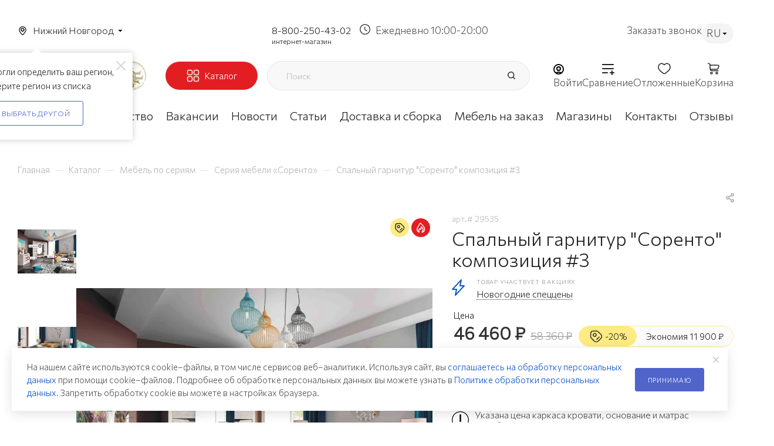

--- FILE ---
content_type: text/html; charset=UTF-8
request_url: https://nn.mebelgrad.com/bitrix/components/bitrix/sale.prediction.product.detail/ajax.php
body_size: -24
content:
	<script>
	BX.ready(function () {
		BX.onCustomEvent('onHasNewPrediction', ['', 'sale_gift_product_1926715327']);
	});
	</script>
	

--- FILE ---
content_type: text/html; charset=utf-8
request_url: https://www.google.com/recaptcha/api2/anchor?ar=1&k=6Lf5ucwqAAAAADYQ3CvhgHd3v7UoXb4AEGWYYTIS&co=aHR0cHM6Ly9ubi5tZWJlbGdyYWQuY29tOjQ0Mw..&hl=ru&v=PoyoqOPhxBO7pBk68S4YbpHZ&theme=light&size=normal&badge=bottomright&anchor-ms=20000&execute-ms=30000&cb=huj34vylx22a
body_size: 49381
content:
<!DOCTYPE HTML><html dir="ltr" lang="ru"><head><meta http-equiv="Content-Type" content="text/html; charset=UTF-8">
<meta http-equiv="X-UA-Compatible" content="IE=edge">
<title>reCAPTCHA</title>
<style type="text/css">
/* cyrillic-ext */
@font-face {
  font-family: 'Roboto';
  font-style: normal;
  font-weight: 400;
  font-stretch: 100%;
  src: url(//fonts.gstatic.com/s/roboto/v48/KFO7CnqEu92Fr1ME7kSn66aGLdTylUAMa3GUBHMdazTgWw.woff2) format('woff2');
  unicode-range: U+0460-052F, U+1C80-1C8A, U+20B4, U+2DE0-2DFF, U+A640-A69F, U+FE2E-FE2F;
}
/* cyrillic */
@font-face {
  font-family: 'Roboto';
  font-style: normal;
  font-weight: 400;
  font-stretch: 100%;
  src: url(//fonts.gstatic.com/s/roboto/v48/KFO7CnqEu92Fr1ME7kSn66aGLdTylUAMa3iUBHMdazTgWw.woff2) format('woff2');
  unicode-range: U+0301, U+0400-045F, U+0490-0491, U+04B0-04B1, U+2116;
}
/* greek-ext */
@font-face {
  font-family: 'Roboto';
  font-style: normal;
  font-weight: 400;
  font-stretch: 100%;
  src: url(//fonts.gstatic.com/s/roboto/v48/KFO7CnqEu92Fr1ME7kSn66aGLdTylUAMa3CUBHMdazTgWw.woff2) format('woff2');
  unicode-range: U+1F00-1FFF;
}
/* greek */
@font-face {
  font-family: 'Roboto';
  font-style: normal;
  font-weight: 400;
  font-stretch: 100%;
  src: url(//fonts.gstatic.com/s/roboto/v48/KFO7CnqEu92Fr1ME7kSn66aGLdTylUAMa3-UBHMdazTgWw.woff2) format('woff2');
  unicode-range: U+0370-0377, U+037A-037F, U+0384-038A, U+038C, U+038E-03A1, U+03A3-03FF;
}
/* math */
@font-face {
  font-family: 'Roboto';
  font-style: normal;
  font-weight: 400;
  font-stretch: 100%;
  src: url(//fonts.gstatic.com/s/roboto/v48/KFO7CnqEu92Fr1ME7kSn66aGLdTylUAMawCUBHMdazTgWw.woff2) format('woff2');
  unicode-range: U+0302-0303, U+0305, U+0307-0308, U+0310, U+0312, U+0315, U+031A, U+0326-0327, U+032C, U+032F-0330, U+0332-0333, U+0338, U+033A, U+0346, U+034D, U+0391-03A1, U+03A3-03A9, U+03B1-03C9, U+03D1, U+03D5-03D6, U+03F0-03F1, U+03F4-03F5, U+2016-2017, U+2034-2038, U+203C, U+2040, U+2043, U+2047, U+2050, U+2057, U+205F, U+2070-2071, U+2074-208E, U+2090-209C, U+20D0-20DC, U+20E1, U+20E5-20EF, U+2100-2112, U+2114-2115, U+2117-2121, U+2123-214F, U+2190, U+2192, U+2194-21AE, U+21B0-21E5, U+21F1-21F2, U+21F4-2211, U+2213-2214, U+2216-22FF, U+2308-230B, U+2310, U+2319, U+231C-2321, U+2336-237A, U+237C, U+2395, U+239B-23B7, U+23D0, U+23DC-23E1, U+2474-2475, U+25AF, U+25B3, U+25B7, U+25BD, U+25C1, U+25CA, U+25CC, U+25FB, U+266D-266F, U+27C0-27FF, U+2900-2AFF, U+2B0E-2B11, U+2B30-2B4C, U+2BFE, U+3030, U+FF5B, U+FF5D, U+1D400-1D7FF, U+1EE00-1EEFF;
}
/* symbols */
@font-face {
  font-family: 'Roboto';
  font-style: normal;
  font-weight: 400;
  font-stretch: 100%;
  src: url(//fonts.gstatic.com/s/roboto/v48/KFO7CnqEu92Fr1ME7kSn66aGLdTylUAMaxKUBHMdazTgWw.woff2) format('woff2');
  unicode-range: U+0001-000C, U+000E-001F, U+007F-009F, U+20DD-20E0, U+20E2-20E4, U+2150-218F, U+2190, U+2192, U+2194-2199, U+21AF, U+21E6-21F0, U+21F3, U+2218-2219, U+2299, U+22C4-22C6, U+2300-243F, U+2440-244A, U+2460-24FF, U+25A0-27BF, U+2800-28FF, U+2921-2922, U+2981, U+29BF, U+29EB, U+2B00-2BFF, U+4DC0-4DFF, U+FFF9-FFFB, U+10140-1018E, U+10190-1019C, U+101A0, U+101D0-101FD, U+102E0-102FB, U+10E60-10E7E, U+1D2C0-1D2D3, U+1D2E0-1D37F, U+1F000-1F0FF, U+1F100-1F1AD, U+1F1E6-1F1FF, U+1F30D-1F30F, U+1F315, U+1F31C, U+1F31E, U+1F320-1F32C, U+1F336, U+1F378, U+1F37D, U+1F382, U+1F393-1F39F, U+1F3A7-1F3A8, U+1F3AC-1F3AF, U+1F3C2, U+1F3C4-1F3C6, U+1F3CA-1F3CE, U+1F3D4-1F3E0, U+1F3ED, U+1F3F1-1F3F3, U+1F3F5-1F3F7, U+1F408, U+1F415, U+1F41F, U+1F426, U+1F43F, U+1F441-1F442, U+1F444, U+1F446-1F449, U+1F44C-1F44E, U+1F453, U+1F46A, U+1F47D, U+1F4A3, U+1F4B0, U+1F4B3, U+1F4B9, U+1F4BB, U+1F4BF, U+1F4C8-1F4CB, U+1F4D6, U+1F4DA, U+1F4DF, U+1F4E3-1F4E6, U+1F4EA-1F4ED, U+1F4F7, U+1F4F9-1F4FB, U+1F4FD-1F4FE, U+1F503, U+1F507-1F50B, U+1F50D, U+1F512-1F513, U+1F53E-1F54A, U+1F54F-1F5FA, U+1F610, U+1F650-1F67F, U+1F687, U+1F68D, U+1F691, U+1F694, U+1F698, U+1F6AD, U+1F6B2, U+1F6B9-1F6BA, U+1F6BC, U+1F6C6-1F6CF, U+1F6D3-1F6D7, U+1F6E0-1F6EA, U+1F6F0-1F6F3, U+1F6F7-1F6FC, U+1F700-1F7FF, U+1F800-1F80B, U+1F810-1F847, U+1F850-1F859, U+1F860-1F887, U+1F890-1F8AD, U+1F8B0-1F8BB, U+1F8C0-1F8C1, U+1F900-1F90B, U+1F93B, U+1F946, U+1F984, U+1F996, U+1F9E9, U+1FA00-1FA6F, U+1FA70-1FA7C, U+1FA80-1FA89, U+1FA8F-1FAC6, U+1FACE-1FADC, U+1FADF-1FAE9, U+1FAF0-1FAF8, U+1FB00-1FBFF;
}
/* vietnamese */
@font-face {
  font-family: 'Roboto';
  font-style: normal;
  font-weight: 400;
  font-stretch: 100%;
  src: url(//fonts.gstatic.com/s/roboto/v48/KFO7CnqEu92Fr1ME7kSn66aGLdTylUAMa3OUBHMdazTgWw.woff2) format('woff2');
  unicode-range: U+0102-0103, U+0110-0111, U+0128-0129, U+0168-0169, U+01A0-01A1, U+01AF-01B0, U+0300-0301, U+0303-0304, U+0308-0309, U+0323, U+0329, U+1EA0-1EF9, U+20AB;
}
/* latin-ext */
@font-face {
  font-family: 'Roboto';
  font-style: normal;
  font-weight: 400;
  font-stretch: 100%;
  src: url(//fonts.gstatic.com/s/roboto/v48/KFO7CnqEu92Fr1ME7kSn66aGLdTylUAMa3KUBHMdazTgWw.woff2) format('woff2');
  unicode-range: U+0100-02BA, U+02BD-02C5, U+02C7-02CC, U+02CE-02D7, U+02DD-02FF, U+0304, U+0308, U+0329, U+1D00-1DBF, U+1E00-1E9F, U+1EF2-1EFF, U+2020, U+20A0-20AB, U+20AD-20C0, U+2113, U+2C60-2C7F, U+A720-A7FF;
}
/* latin */
@font-face {
  font-family: 'Roboto';
  font-style: normal;
  font-weight: 400;
  font-stretch: 100%;
  src: url(//fonts.gstatic.com/s/roboto/v48/KFO7CnqEu92Fr1ME7kSn66aGLdTylUAMa3yUBHMdazQ.woff2) format('woff2');
  unicode-range: U+0000-00FF, U+0131, U+0152-0153, U+02BB-02BC, U+02C6, U+02DA, U+02DC, U+0304, U+0308, U+0329, U+2000-206F, U+20AC, U+2122, U+2191, U+2193, U+2212, U+2215, U+FEFF, U+FFFD;
}
/* cyrillic-ext */
@font-face {
  font-family: 'Roboto';
  font-style: normal;
  font-weight: 500;
  font-stretch: 100%;
  src: url(//fonts.gstatic.com/s/roboto/v48/KFO7CnqEu92Fr1ME7kSn66aGLdTylUAMa3GUBHMdazTgWw.woff2) format('woff2');
  unicode-range: U+0460-052F, U+1C80-1C8A, U+20B4, U+2DE0-2DFF, U+A640-A69F, U+FE2E-FE2F;
}
/* cyrillic */
@font-face {
  font-family: 'Roboto';
  font-style: normal;
  font-weight: 500;
  font-stretch: 100%;
  src: url(//fonts.gstatic.com/s/roboto/v48/KFO7CnqEu92Fr1ME7kSn66aGLdTylUAMa3iUBHMdazTgWw.woff2) format('woff2');
  unicode-range: U+0301, U+0400-045F, U+0490-0491, U+04B0-04B1, U+2116;
}
/* greek-ext */
@font-face {
  font-family: 'Roboto';
  font-style: normal;
  font-weight: 500;
  font-stretch: 100%;
  src: url(//fonts.gstatic.com/s/roboto/v48/KFO7CnqEu92Fr1ME7kSn66aGLdTylUAMa3CUBHMdazTgWw.woff2) format('woff2');
  unicode-range: U+1F00-1FFF;
}
/* greek */
@font-face {
  font-family: 'Roboto';
  font-style: normal;
  font-weight: 500;
  font-stretch: 100%;
  src: url(//fonts.gstatic.com/s/roboto/v48/KFO7CnqEu92Fr1ME7kSn66aGLdTylUAMa3-UBHMdazTgWw.woff2) format('woff2');
  unicode-range: U+0370-0377, U+037A-037F, U+0384-038A, U+038C, U+038E-03A1, U+03A3-03FF;
}
/* math */
@font-face {
  font-family: 'Roboto';
  font-style: normal;
  font-weight: 500;
  font-stretch: 100%;
  src: url(//fonts.gstatic.com/s/roboto/v48/KFO7CnqEu92Fr1ME7kSn66aGLdTylUAMawCUBHMdazTgWw.woff2) format('woff2');
  unicode-range: U+0302-0303, U+0305, U+0307-0308, U+0310, U+0312, U+0315, U+031A, U+0326-0327, U+032C, U+032F-0330, U+0332-0333, U+0338, U+033A, U+0346, U+034D, U+0391-03A1, U+03A3-03A9, U+03B1-03C9, U+03D1, U+03D5-03D6, U+03F0-03F1, U+03F4-03F5, U+2016-2017, U+2034-2038, U+203C, U+2040, U+2043, U+2047, U+2050, U+2057, U+205F, U+2070-2071, U+2074-208E, U+2090-209C, U+20D0-20DC, U+20E1, U+20E5-20EF, U+2100-2112, U+2114-2115, U+2117-2121, U+2123-214F, U+2190, U+2192, U+2194-21AE, U+21B0-21E5, U+21F1-21F2, U+21F4-2211, U+2213-2214, U+2216-22FF, U+2308-230B, U+2310, U+2319, U+231C-2321, U+2336-237A, U+237C, U+2395, U+239B-23B7, U+23D0, U+23DC-23E1, U+2474-2475, U+25AF, U+25B3, U+25B7, U+25BD, U+25C1, U+25CA, U+25CC, U+25FB, U+266D-266F, U+27C0-27FF, U+2900-2AFF, U+2B0E-2B11, U+2B30-2B4C, U+2BFE, U+3030, U+FF5B, U+FF5D, U+1D400-1D7FF, U+1EE00-1EEFF;
}
/* symbols */
@font-face {
  font-family: 'Roboto';
  font-style: normal;
  font-weight: 500;
  font-stretch: 100%;
  src: url(//fonts.gstatic.com/s/roboto/v48/KFO7CnqEu92Fr1ME7kSn66aGLdTylUAMaxKUBHMdazTgWw.woff2) format('woff2');
  unicode-range: U+0001-000C, U+000E-001F, U+007F-009F, U+20DD-20E0, U+20E2-20E4, U+2150-218F, U+2190, U+2192, U+2194-2199, U+21AF, U+21E6-21F0, U+21F3, U+2218-2219, U+2299, U+22C4-22C6, U+2300-243F, U+2440-244A, U+2460-24FF, U+25A0-27BF, U+2800-28FF, U+2921-2922, U+2981, U+29BF, U+29EB, U+2B00-2BFF, U+4DC0-4DFF, U+FFF9-FFFB, U+10140-1018E, U+10190-1019C, U+101A0, U+101D0-101FD, U+102E0-102FB, U+10E60-10E7E, U+1D2C0-1D2D3, U+1D2E0-1D37F, U+1F000-1F0FF, U+1F100-1F1AD, U+1F1E6-1F1FF, U+1F30D-1F30F, U+1F315, U+1F31C, U+1F31E, U+1F320-1F32C, U+1F336, U+1F378, U+1F37D, U+1F382, U+1F393-1F39F, U+1F3A7-1F3A8, U+1F3AC-1F3AF, U+1F3C2, U+1F3C4-1F3C6, U+1F3CA-1F3CE, U+1F3D4-1F3E0, U+1F3ED, U+1F3F1-1F3F3, U+1F3F5-1F3F7, U+1F408, U+1F415, U+1F41F, U+1F426, U+1F43F, U+1F441-1F442, U+1F444, U+1F446-1F449, U+1F44C-1F44E, U+1F453, U+1F46A, U+1F47D, U+1F4A3, U+1F4B0, U+1F4B3, U+1F4B9, U+1F4BB, U+1F4BF, U+1F4C8-1F4CB, U+1F4D6, U+1F4DA, U+1F4DF, U+1F4E3-1F4E6, U+1F4EA-1F4ED, U+1F4F7, U+1F4F9-1F4FB, U+1F4FD-1F4FE, U+1F503, U+1F507-1F50B, U+1F50D, U+1F512-1F513, U+1F53E-1F54A, U+1F54F-1F5FA, U+1F610, U+1F650-1F67F, U+1F687, U+1F68D, U+1F691, U+1F694, U+1F698, U+1F6AD, U+1F6B2, U+1F6B9-1F6BA, U+1F6BC, U+1F6C6-1F6CF, U+1F6D3-1F6D7, U+1F6E0-1F6EA, U+1F6F0-1F6F3, U+1F6F7-1F6FC, U+1F700-1F7FF, U+1F800-1F80B, U+1F810-1F847, U+1F850-1F859, U+1F860-1F887, U+1F890-1F8AD, U+1F8B0-1F8BB, U+1F8C0-1F8C1, U+1F900-1F90B, U+1F93B, U+1F946, U+1F984, U+1F996, U+1F9E9, U+1FA00-1FA6F, U+1FA70-1FA7C, U+1FA80-1FA89, U+1FA8F-1FAC6, U+1FACE-1FADC, U+1FADF-1FAE9, U+1FAF0-1FAF8, U+1FB00-1FBFF;
}
/* vietnamese */
@font-face {
  font-family: 'Roboto';
  font-style: normal;
  font-weight: 500;
  font-stretch: 100%;
  src: url(//fonts.gstatic.com/s/roboto/v48/KFO7CnqEu92Fr1ME7kSn66aGLdTylUAMa3OUBHMdazTgWw.woff2) format('woff2');
  unicode-range: U+0102-0103, U+0110-0111, U+0128-0129, U+0168-0169, U+01A0-01A1, U+01AF-01B0, U+0300-0301, U+0303-0304, U+0308-0309, U+0323, U+0329, U+1EA0-1EF9, U+20AB;
}
/* latin-ext */
@font-face {
  font-family: 'Roboto';
  font-style: normal;
  font-weight: 500;
  font-stretch: 100%;
  src: url(//fonts.gstatic.com/s/roboto/v48/KFO7CnqEu92Fr1ME7kSn66aGLdTylUAMa3KUBHMdazTgWw.woff2) format('woff2');
  unicode-range: U+0100-02BA, U+02BD-02C5, U+02C7-02CC, U+02CE-02D7, U+02DD-02FF, U+0304, U+0308, U+0329, U+1D00-1DBF, U+1E00-1E9F, U+1EF2-1EFF, U+2020, U+20A0-20AB, U+20AD-20C0, U+2113, U+2C60-2C7F, U+A720-A7FF;
}
/* latin */
@font-face {
  font-family: 'Roboto';
  font-style: normal;
  font-weight: 500;
  font-stretch: 100%;
  src: url(//fonts.gstatic.com/s/roboto/v48/KFO7CnqEu92Fr1ME7kSn66aGLdTylUAMa3yUBHMdazQ.woff2) format('woff2');
  unicode-range: U+0000-00FF, U+0131, U+0152-0153, U+02BB-02BC, U+02C6, U+02DA, U+02DC, U+0304, U+0308, U+0329, U+2000-206F, U+20AC, U+2122, U+2191, U+2193, U+2212, U+2215, U+FEFF, U+FFFD;
}
/* cyrillic-ext */
@font-face {
  font-family: 'Roboto';
  font-style: normal;
  font-weight: 900;
  font-stretch: 100%;
  src: url(//fonts.gstatic.com/s/roboto/v48/KFO7CnqEu92Fr1ME7kSn66aGLdTylUAMa3GUBHMdazTgWw.woff2) format('woff2');
  unicode-range: U+0460-052F, U+1C80-1C8A, U+20B4, U+2DE0-2DFF, U+A640-A69F, U+FE2E-FE2F;
}
/* cyrillic */
@font-face {
  font-family: 'Roboto';
  font-style: normal;
  font-weight: 900;
  font-stretch: 100%;
  src: url(//fonts.gstatic.com/s/roboto/v48/KFO7CnqEu92Fr1ME7kSn66aGLdTylUAMa3iUBHMdazTgWw.woff2) format('woff2');
  unicode-range: U+0301, U+0400-045F, U+0490-0491, U+04B0-04B1, U+2116;
}
/* greek-ext */
@font-face {
  font-family: 'Roboto';
  font-style: normal;
  font-weight: 900;
  font-stretch: 100%;
  src: url(//fonts.gstatic.com/s/roboto/v48/KFO7CnqEu92Fr1ME7kSn66aGLdTylUAMa3CUBHMdazTgWw.woff2) format('woff2');
  unicode-range: U+1F00-1FFF;
}
/* greek */
@font-face {
  font-family: 'Roboto';
  font-style: normal;
  font-weight: 900;
  font-stretch: 100%;
  src: url(//fonts.gstatic.com/s/roboto/v48/KFO7CnqEu92Fr1ME7kSn66aGLdTylUAMa3-UBHMdazTgWw.woff2) format('woff2');
  unicode-range: U+0370-0377, U+037A-037F, U+0384-038A, U+038C, U+038E-03A1, U+03A3-03FF;
}
/* math */
@font-face {
  font-family: 'Roboto';
  font-style: normal;
  font-weight: 900;
  font-stretch: 100%;
  src: url(//fonts.gstatic.com/s/roboto/v48/KFO7CnqEu92Fr1ME7kSn66aGLdTylUAMawCUBHMdazTgWw.woff2) format('woff2');
  unicode-range: U+0302-0303, U+0305, U+0307-0308, U+0310, U+0312, U+0315, U+031A, U+0326-0327, U+032C, U+032F-0330, U+0332-0333, U+0338, U+033A, U+0346, U+034D, U+0391-03A1, U+03A3-03A9, U+03B1-03C9, U+03D1, U+03D5-03D6, U+03F0-03F1, U+03F4-03F5, U+2016-2017, U+2034-2038, U+203C, U+2040, U+2043, U+2047, U+2050, U+2057, U+205F, U+2070-2071, U+2074-208E, U+2090-209C, U+20D0-20DC, U+20E1, U+20E5-20EF, U+2100-2112, U+2114-2115, U+2117-2121, U+2123-214F, U+2190, U+2192, U+2194-21AE, U+21B0-21E5, U+21F1-21F2, U+21F4-2211, U+2213-2214, U+2216-22FF, U+2308-230B, U+2310, U+2319, U+231C-2321, U+2336-237A, U+237C, U+2395, U+239B-23B7, U+23D0, U+23DC-23E1, U+2474-2475, U+25AF, U+25B3, U+25B7, U+25BD, U+25C1, U+25CA, U+25CC, U+25FB, U+266D-266F, U+27C0-27FF, U+2900-2AFF, U+2B0E-2B11, U+2B30-2B4C, U+2BFE, U+3030, U+FF5B, U+FF5D, U+1D400-1D7FF, U+1EE00-1EEFF;
}
/* symbols */
@font-face {
  font-family: 'Roboto';
  font-style: normal;
  font-weight: 900;
  font-stretch: 100%;
  src: url(//fonts.gstatic.com/s/roboto/v48/KFO7CnqEu92Fr1ME7kSn66aGLdTylUAMaxKUBHMdazTgWw.woff2) format('woff2');
  unicode-range: U+0001-000C, U+000E-001F, U+007F-009F, U+20DD-20E0, U+20E2-20E4, U+2150-218F, U+2190, U+2192, U+2194-2199, U+21AF, U+21E6-21F0, U+21F3, U+2218-2219, U+2299, U+22C4-22C6, U+2300-243F, U+2440-244A, U+2460-24FF, U+25A0-27BF, U+2800-28FF, U+2921-2922, U+2981, U+29BF, U+29EB, U+2B00-2BFF, U+4DC0-4DFF, U+FFF9-FFFB, U+10140-1018E, U+10190-1019C, U+101A0, U+101D0-101FD, U+102E0-102FB, U+10E60-10E7E, U+1D2C0-1D2D3, U+1D2E0-1D37F, U+1F000-1F0FF, U+1F100-1F1AD, U+1F1E6-1F1FF, U+1F30D-1F30F, U+1F315, U+1F31C, U+1F31E, U+1F320-1F32C, U+1F336, U+1F378, U+1F37D, U+1F382, U+1F393-1F39F, U+1F3A7-1F3A8, U+1F3AC-1F3AF, U+1F3C2, U+1F3C4-1F3C6, U+1F3CA-1F3CE, U+1F3D4-1F3E0, U+1F3ED, U+1F3F1-1F3F3, U+1F3F5-1F3F7, U+1F408, U+1F415, U+1F41F, U+1F426, U+1F43F, U+1F441-1F442, U+1F444, U+1F446-1F449, U+1F44C-1F44E, U+1F453, U+1F46A, U+1F47D, U+1F4A3, U+1F4B0, U+1F4B3, U+1F4B9, U+1F4BB, U+1F4BF, U+1F4C8-1F4CB, U+1F4D6, U+1F4DA, U+1F4DF, U+1F4E3-1F4E6, U+1F4EA-1F4ED, U+1F4F7, U+1F4F9-1F4FB, U+1F4FD-1F4FE, U+1F503, U+1F507-1F50B, U+1F50D, U+1F512-1F513, U+1F53E-1F54A, U+1F54F-1F5FA, U+1F610, U+1F650-1F67F, U+1F687, U+1F68D, U+1F691, U+1F694, U+1F698, U+1F6AD, U+1F6B2, U+1F6B9-1F6BA, U+1F6BC, U+1F6C6-1F6CF, U+1F6D3-1F6D7, U+1F6E0-1F6EA, U+1F6F0-1F6F3, U+1F6F7-1F6FC, U+1F700-1F7FF, U+1F800-1F80B, U+1F810-1F847, U+1F850-1F859, U+1F860-1F887, U+1F890-1F8AD, U+1F8B0-1F8BB, U+1F8C0-1F8C1, U+1F900-1F90B, U+1F93B, U+1F946, U+1F984, U+1F996, U+1F9E9, U+1FA00-1FA6F, U+1FA70-1FA7C, U+1FA80-1FA89, U+1FA8F-1FAC6, U+1FACE-1FADC, U+1FADF-1FAE9, U+1FAF0-1FAF8, U+1FB00-1FBFF;
}
/* vietnamese */
@font-face {
  font-family: 'Roboto';
  font-style: normal;
  font-weight: 900;
  font-stretch: 100%;
  src: url(//fonts.gstatic.com/s/roboto/v48/KFO7CnqEu92Fr1ME7kSn66aGLdTylUAMa3OUBHMdazTgWw.woff2) format('woff2');
  unicode-range: U+0102-0103, U+0110-0111, U+0128-0129, U+0168-0169, U+01A0-01A1, U+01AF-01B0, U+0300-0301, U+0303-0304, U+0308-0309, U+0323, U+0329, U+1EA0-1EF9, U+20AB;
}
/* latin-ext */
@font-face {
  font-family: 'Roboto';
  font-style: normal;
  font-weight: 900;
  font-stretch: 100%;
  src: url(//fonts.gstatic.com/s/roboto/v48/KFO7CnqEu92Fr1ME7kSn66aGLdTylUAMa3KUBHMdazTgWw.woff2) format('woff2');
  unicode-range: U+0100-02BA, U+02BD-02C5, U+02C7-02CC, U+02CE-02D7, U+02DD-02FF, U+0304, U+0308, U+0329, U+1D00-1DBF, U+1E00-1E9F, U+1EF2-1EFF, U+2020, U+20A0-20AB, U+20AD-20C0, U+2113, U+2C60-2C7F, U+A720-A7FF;
}
/* latin */
@font-face {
  font-family: 'Roboto';
  font-style: normal;
  font-weight: 900;
  font-stretch: 100%;
  src: url(//fonts.gstatic.com/s/roboto/v48/KFO7CnqEu92Fr1ME7kSn66aGLdTylUAMa3yUBHMdazQ.woff2) format('woff2');
  unicode-range: U+0000-00FF, U+0131, U+0152-0153, U+02BB-02BC, U+02C6, U+02DA, U+02DC, U+0304, U+0308, U+0329, U+2000-206F, U+20AC, U+2122, U+2191, U+2193, U+2212, U+2215, U+FEFF, U+FFFD;
}

</style>
<link rel="stylesheet" type="text/css" href="https://www.gstatic.com/recaptcha/releases/PoyoqOPhxBO7pBk68S4YbpHZ/styles__ltr.css">
<script nonce="yVoeG9vypedfB28y_VHpKA" type="text/javascript">window['__recaptcha_api'] = 'https://www.google.com/recaptcha/api2/';</script>
<script type="text/javascript" src="https://www.gstatic.com/recaptcha/releases/PoyoqOPhxBO7pBk68S4YbpHZ/recaptcha__ru.js" nonce="yVoeG9vypedfB28y_VHpKA">
      
    </script></head>
<body><div id="rc-anchor-alert" class="rc-anchor-alert"></div>
<input type="hidden" id="recaptcha-token" value="[base64]">
<script type="text/javascript" nonce="yVoeG9vypedfB28y_VHpKA">
      recaptcha.anchor.Main.init("[\x22ainput\x22,[\x22bgdata\x22,\x22\x22,\[base64]/[base64]/bmV3IFpbdF0obVswXSk6Sz09Mj9uZXcgWlt0XShtWzBdLG1bMV0pOks9PTM/bmV3IFpbdF0obVswXSxtWzFdLG1bMl0pOks9PTQ/[base64]/[base64]/[base64]/[base64]/[base64]/[base64]/[base64]/[base64]/[base64]/[base64]/[base64]/[base64]/[base64]/[base64]\\u003d\\u003d\x22,\[base64]\\u003d\\u003d\x22,\x22wq/DgXLDnVbDoD/DmcKoGnPDpS/CnzTDuz9Lwq14wrd4wqDDmAwzwrjCsUdRw6vDtTPCjVfClBHDqsKCw4wOw4zDssKHGTjCvnrDuSNaAnfDnMOBwrjCg8O+B8KNw44pwobDiTUDw4HCtHJNfMKGw7/CrMK6FMK5wowuwozDocOhWMKVwpXCsi/Cl8OrBWZOBjFtw47CkxvCksK+woNmw53ChMKbwr3Cp8K4w4c7Oi4ZwqgWwrJKFhoEZMKWM1jCuj1JWsOlwowJw6Rvwr/CpwjCksK8IFHDkMKnwqBow60AHsO4wq/Cr2Z9KcKCwrJLV0PCtAZMw6vDpzPDqsKvGcKHM8K+B8OOw4gGwp3CtcOWHMOOwoHCjMOJSnU9wqI4wq3DosOPVcO5woZ3woXDlcKCwrs8VXvCksKUd8OOFMOuZGh3w6V7RGMlwrrDu8KlwrhpeMKmHMOaEcK7wqDDt0vCrSJzw6LDjsOsw5/DiB/Cnmckw4s2SF/[base64]/w4kiSiIfE8O1W8KlA1DCtHBww60EbEFtw6zCucK6SkDCrk/CqcKAD3fDgMOtZi58A8KSw7PCgiRTw6XDusKbw47CkkE1W8OkSw0TfykZw7IMR0ZTesKGw59GMHZ+XG7Di8K9w7/Ct8Kcw7t0dhY+woDCqA7ChhXDisOvwrw3LcOBAXpsw7lAMMKHwrw+FsObw6k+wr3DqXjCgsOWM8OMT8KXF8KMYcKTT8O8wqw+PAzDk3rDpiwSwpZOwrYnLVsADMKLGsOPCcOARcOYdsOGwo7CpU/Ct8KQwqMMXMOdHsKLwpABAMKLSsO8wqPDqRMrwp8AQQjDt8KQacOmKMO9wqBmw7/Ct8O1MDJed8K9B8ObdsKrLBB0CMKbw7bCjxnDsMO8wrtbEcKhNXwkdMOGwrDCnMO2QsOBw7EBB8Oow4wccETDi1LDmsODwrhxTMKSw5MrHzh1wroxPsO0BcOmw6IRfcK4DCQRwp/ChMKWwqR6w7XDkcKqCELCvXDCuVgDO8KGw5Q9wrXCv3EEVmoMNXoswrwWOE1yMcOhNwoaMC/Cr8KZBMKGwrvDuMO3w4rDtSkKLsKtwrbDtCt1BcO4w7ZwMEjCpCh0QHUqw6nDusOewqHDpGTCrAVSJMK1cHciwq7DhWBrwpTDqhDClnlEwoHCri4LChzCpVZRwpXDvFLCp8O3wq0KaMK4wrZfKz/DrxfDmEIdPsKqw70tdcOPKi4LPG1wJy3CjFFaIcOsPcOfwpchEHYywrE0wqTCqnpHO8O2XcKBUBLDlQhgcsOFw6XCg8K/CMO/w45Jw7/DmxUiDWMcK8O4FnDCnMOMw7UrN8OOwpVsPH8Ew4TDl8OGwonDmcK9PcKsw60CV8KowozDpBbDuMOeG8KQw64Fw5/DpAB0cRLCg8KxB0tiW8OoOB4IJybDljHDncKOw7bDgzI+BSE5aizCu8OCQMKJPhALwqEmEsOrw5xCJMK9EcOEwolBHiJkwqjDlcKGcgfDgMKuw6Unw6HDkcKNw47DhVjDpsOtwqRoI8K8RFvCuMK+w4PDuyVJNMO/w6wowrLDmyM/w6rDvcKnw6bDiMKDw5Ibw4PCnsOcwrtARC98On0IPiPChQNlJjA8cSIlwr8zw7FVQsOrw4wkNBLDl8OyJsKWwoc1w5hSw4zCg8KsfwAQHlbDkBcDw4TDll8mw5nDucKMfcKwGkPDk8O5ZlvDgXMpcWfDscKnw7I9QMOGwoILw4Fmwq5/[base64]/CgDTDtcKxwp9VRcO/[base64]/Dh0DDlcOzOCXDtywUw5nDtxrCs8OzB1h+w7rCl8ONw5kKw41bG3JYUhddP8K5w5lsw48Ww6rDjSdCw74nw55Dwr4/wqbCpsKVF8OJM2JmLcKNwqB9G8Oow5LDtcK7w7VSDsOAw59PAndwasOKV2zCk8K1woNLw5R2w43Di8ORLMK4NkXDm8Orwp4yFMOJfRx3M8K/fRcvEkdldsKxVX7CtTjCvC15IV/Cq0UQwrxVwp8Fw6zCncKTwrDCv8KuaMKyIE/DnnXDijEBC8KjA8KLYyE0w6zDjRF0VsK6w6hNwpkDwqRFwro2w7jDnMOBb8KfWMO9b2dDwqtow7cww7vDkVQTJm/DknlKIQhjw5RmPDEYwpFyYzjDrMKdPy8WN3Acw5LCmzhIXMKsw4lQw5/[base64]/Cq8KQbMOTKsOWwq1NJjzCj8KBfxjDqMKLBEZBVsOWw7rChxHCjcKww5DCmTzCvxQaw7XDh8KVScK6w7vCpMKkw6zCtEvDi1EGMcOHS2jCq27DnVNbLsKhAgkGw51EHBl/BcO9w5bCvcKYJcOpw57DoUdHwqE+wq3DlSfDlcO0w55nwovDjjrDtjLDqmpZfMK9AUfCmyHDijvCj8OYwrsnw6rCrMKVPD/CvmYfw4ZqCMKCExXCuABiQDfDt8OxQw98wrdkw4siwrYOwog1R8KpDcOiw58dwo8sUcKua8OCwrAbw6PDoGVfwoUMw4nDmMKiwqDCsRF6wpPDvcOjJ8K8w4nCjMO/w5MSdBkyU8OVbcOtCigOw442EsOtwonDk0k0VkfCv8O7wrdFO8OnTAbDlMOJGlZvw69Qw6jCnhfCu19sVSfCgcKZA8K8wrc+SyF4ICAuV8Kkw79mI8ObNMKnGzxBwq/[base64]/[base64]/ChsK8PH/CoX/CkF3DmcK4G8KqwoZDMSfCrhLDuMOVwoXCjcKAw4HCr3zCjMKWwoHCicOjwrDCqMKiMcKzZ1ILPCbDr8Ozw4vDqzpsAg9ANsOqOl4dwo/DgjDDtMOSwp7Dj8OFw7zDuhHDpxsWw6XCozPDpWcDw4bCvMKFY8KXw7LDm8OGwp4LwpdQw5XCjQMOw5Rfw4V/asKSw7jDgcKyNMKswrLCuwrCu8KwwpXCn8OvVXfCr8OLwp4xw7B9w5slw7M2w7jDr3fCmcKpw4PDncKlw63DnsODwrVMwqTDjwbDnXMbwojDmi/[base64]/CiXXDgsKafTrCoMKowpfCtcKEOcONw4fDvMOww5XCnkXCiGwawqrCvMO0wr0Zw484wqXCtcKRw7YYdMK/acOlRsKww7vDmnMdGUcAw6rDvCsFwrTCicOyw51JGcOiw41zw4vCp8K1wpoTwq82NgkHKcKOw7BwwqR5Z27DncKdFxo/w7c1BEjCisOnw5FKeMKjwoXDl28awqJGw67CgnfDtzw+w5rDmkA6RBp/GkRvRsKUwqkNwp0UbMO1wrZzwoZHfxvCpcKnw5Rlw5N6DMOtw4TDnyA/wqbDuWfCnChRJ14Qw6ERZMO9AsKgw7tdw78yC8Kgw7zCsz3ChzDCqcOuw7nCvMOkeCXDgyrCsBNywrAlw79CNiouwqbDpsOHBGx4YMOFwrdrEF8jwoJtMxzCmXoOdsOzwodywrt2AcOAKMKxXDNuw47DmSR9DQUdecOmw58xWsK9w7PClHsJwq/DkcOxw75rw6hRwpPClsKcwr/ClMObNDDDusOQwqFCwqZXwoRUwoMPRcKfSMOWw6wUwpIUYy3DnVLCqsKKFcO1cR5bwq0wPsOcWSfCt2s+f8OpOsKOZMKMYsOVw5HDtMOBw7HChcKkJsKMXsOKw5DCmUU/wrfCgg/DgsKddmPDmHoEMMO+dMOgwqfCrSkWfsKNOMOdwoFOVcObZyQyUQzCogRNwrLDusK9wq5IwoEcNnhuHQfCtGXDlMKew68KdmttwrbDijfCq1QdYCVZLsOowq1FUExkJcKdw6/[base64]/DsFdHw5pAw6d+w4nDlg7DjcKkw4DCoMOyw4DCvRh/b8KBVcKFw7N8VcKVwrnDncOtKMOBS8OAwpfCrSh6w4IJwqfCgMOdN8OODEHCo8OXwpILw5HDo8O9w5PDmGkFw5TDvsKhwpEwwqTCnw1iwp5gXMOvw7/Dk8OGCjbDqsOGwrVKfcOLesO7wqTDpWvDpScrwrzCjnt6wq92HcKCw6U0KMKvZMOjKVYqw642TMOTfsKCGcKvJMK9VsKDfg1nwoFqwrbCnMOgwoHDn8OCGcOqVMKjQMK0wpDDqy9vG8OGLMKiMsK2wpcDw7jDslvDnxJdwpFcRH/Dn35sRnzCgcKvw5Yjw5EmIsO5T8KCw63CssK7Ax3DhMOVcMKsbQ8rV8OBbQohAsOYw7ZSw77Dri7CgjjDsAF0FlwOcsKHwrXDrsK7PkLDu8K1Y8OGFsO6wqrDnhg0dCVfworCmcOmwo5Aw4/Dj0DCrxHDslEHwqjCum/DnxHCnkcGw7gXJWhFwovDhTLCq8Oiw5/Cuh3DvsOKDMOPMcK2w5AeUVkdwqNFwrIjSiTDtGvCrVLDtzTDoHXCmMKkM8OJw7A3wpzDsm7DlsKwwplgwpTDrMO4UmdELMKcLcKdwrcYw7Miw7o5alDDhU7Ci8O8BSXDvMOme3UVw6JDY8Kkw542w5NrSmsYw5zDqi3DvjPDjsOqHcORX1/Dmjk9bMKBw6zCi8Obwq3CnxB7JBzDlFjCk8O+w5rDtyvCq2HChcKDQzDDtVTDnRrDvWXDjmbDhMKjwrVcSsKRfDfCmmJoDhvCq8Kew6kuwrUsf8OUwrFnwpDCk8Oew5UjwpTCmsKYw4jClGLDnFEOw77DhjDCvxtBQwVzLSwrwrk/H8OEw7stw4Jywp/DtQHDiH9WMh9gw4jCrMOeIgcgwrLDu8Kjw6LCusOKOyvCqsKeSn3DvjXDgQXCrsOhw63Dr3xfwpgGeSt4GcKDIUnDgXgrX0zDoMKSwojDtsKWJjvDnsOzw5QvO8K5w5jDocKgw4nCucKteMOSw4dVw4s5w7/Ci8OswpTDpMKKw6nDtcK9wpfCk2NMEDrCqcOpXsKnBk40wpVkwrDCssKvw6rDsWrCksKTwovDsxVsCBA/[base64]/[base64]/w6LDsA1rwpXCkyDDusO9IHdHwoN0NsOFw6hzCsOpUMKqX8KRwo7CusKkwpMzPcKOw7MYBwPCsBQMP33DiQRFfcOfHsO2ZTA0w4tAwpjDncOFScOVw7/DisOGcsK1bsOUdsKKwq7DikTDpQMPZhMkwrPCq8KPMMOlw7zChsKuHn4PThltHcOFQXTDi8OpJk7ComwPdMKXwrHCosO1w6pJP8KEPMKfwq0+w5w/IQjCjMOsw5zCqMO2axYhw48qw4LCtcK2c8KoFcOzdsKYAsOKcHMewpZuaGAmUTjCtUJiw7HDjCdKw7xnPhBPQcOIK8KhwroTJ8KzLxEgwoYSb8Olw4UOaMOvwopuw4ExWBnDp8O4wqJoMcKhw6xvaMO/fhDCkGXCpWfCmivCjAvCoj15WMOkccKiw6MsJxocPsK7wrrCmTgte8Kdw5xyD8KZGsOYwrgBwpYPwoQmw4/[base64]/[base64]/Crhdiwp0kYjkjRFXCrcKSwozCpMKgw7dsLz/Cgnhgwr1oJsKzQcKDw43CqDIDVhDCtXzCqSoHw41uw5PCrSQla210aMKowotfwpMkwooKwqfDuz7CjFbCjsKIwrDCq045Y8OKw47DnhYkTsOTw47Dt8Kcw7bDrGXCi0JrU8ODKcKtOMKXw7vCiMKCAyVTwqLCtMONU0oLLcK/CCXCvWYiwph+VVJsZcOhcUjDrE3CjsOYJMOwdzPCoUIAaMKsfMKgw47ClnVzO8OqwrnCrMK4w5PDiD9Vw5JBMsOcw5wUXX/CuT4OH1IYwp0/w44oOsKIHmFwVcKYS0fDjlBmRMObw7Ygw7jCrcOhMMKRw4nDgsK9w6wgNWTCr8K8wpfCqmfCunEFwowew6JTw7TDqFLCiMO+F8Ktw49CSMK/QcO5wrFiO8KBw6t/wqrCj8Ksw4zCgHPCg2Q+LcOgwqUHfk3CmsK5GsKSc8OCURRJL1DDqsOUfBQWScKIZsONw7RwFFrDjkMOBhxDwoUZw4ACWcK1WcO0w6vDrwTCh1pUZ3rDvg/[base64]/CpyXCk8KuVsO2w43CgMOJw73DmcKcw6RHw40hwoQlHTHDhgzDn1cqUMKLDsKdb8Knw4LDkQdjw5VuYBPCiSwPw5RAOATDg8K3wo/DpsKfworDvDFFwqPCncOqHsOCw7MBw7F1GcKzw5VtHMKSwoPCo3zCrsKQw7fCsi4tMsKzw5lKMxjDkcKUEGjDmMOVEnlobDjDqVXCqFZEw7ccUcKtZ8OPw6XCscKBHA/[base64]/M8OHI2Bsw7jCtsKSwp/DkcKiED/[base64]/[base64]/CtltnUUkOw6nCjVHCgMKVwpbDuVpRwqp6w6V7wphhdB7Ds1TDpMOWw47DpsKMRsKPal1Max7Dv8KVLDfDoFoNwoLDsSpMw5FpR1R6VRJTwqTCvcKFEBIqwrnCjnNiw7IrwpzDisO/ZinDqcKcwrbCoU3CijB1w4fCnMKdIcKfwrXDi8OUw7Z+wpRMEcOrIMKsH8Onwq7CscKsw73Dh2fDoRLDi8O2QsKYw5DCqcKJcsOqwqw5Yg3CgFHDqkpMw7PCljBlwpjDhMOXNcKCX8KVHh/DoVLCicObTcOdwqBxw7TClcOIwrjCtA1rR8OqLwbCinPCkF3CnW3DqmoswoQcHMKWwojDh8KtwqxCTWHCgnlAGGPDkMOCVcKcXRRow5c7cMOhecOrwrHCisO9BDbDncKpwr/DsCxDwqzCocODTMOddMODWhDCqsOxYcOzLw1Hw48ewqnDkcOZLMOEJMOlwr7CpgPCq0IYw6TDvknDsGdOwprCpkosw7hNUkEHw7ZFw4taDgXDtSfCoMOnw47ClmDCuMKOZMOoHRNPT8K4EcOTw6XDiXDDn8KPIcKGCWHChsKjwrLCs8K/[base64]/w6jDvW8wP8OswrLDocKacsO5AMOjwpnDg05TM3/[base64]/wrggwpkfG8KzwrVWwrPDpFbDhsK7MmvCtxwNWsOTElrDowo8PURHWsOuwojCo8Omw65PLV7CvMKJTj1Rw4AEAkHDnnHCkMOOW8KEQ8OjYMK7w6zCsyDDpknCo8Kgw71Fw7BUZcK6wp7ChCrDrmrCpHrDi0/[base64]/Dn8OFEDh2woAMQCx2w4Z7w6XCtMONw4HDhB/DoMKxwrRZQ8OEfl7CpsOLVldxwrvCgXrCjsKwB8KtR0RKFRLDlMOiw47DtkbCuQTDl8OiwpIKcsK3wpzCnzrCknYnw5xsKcKlw7jCucKhwo/CoMO5aRPDl8ObXxjCnwpUDMK8wrJ2KnQFAjQYwptCw54lQkYVwojDpsOBVHjCmTY+csKST3LDgMK/YcOAwoc0E3TDt8KfXGvCu8K4IGhje8OfGsKpMsKNw7/DtsOiw653ccOqAMKQw4gbFXzDlcKfQmHCtD5Awp0zw65dIHvChh5jwpoJcx7Ctz3CpsOiwqMZwqJfWMK6TsK1AMO1ZMOzw6fDh8OEworClEwXwoQgBXtEARM6JcKMR8KhAcKpW8KRXAUGwoAywrTChsKhNcOAUsOIwp9EMcKMwoUdw5/[base64]/Dg8Kgwp/[base64]/ChcOCBhtuw5UcHSlmw6/Dvhh8w4JFwoHDhcK7wp5iFUwbVsOIw5R9wqQ2SBZbZ8KEw7cXYnUtZRHCiDbDgx8nw5vChF3DhcOWJ3pyZMKfwo3DoAzCiiwfDxrDr8Oswr4Xwr1kJMK2w4fDs8Kmwq/DocOfwq3Cp8KgO8OiwpbCm3/DvMKIwrlVJMKII3Vawr/Cl8O/[base64]/DrSI/w53DgcKSRnpBSMK3wqQhw4QeDWvDqsKwVMOnZ3HCp07DkMKaw5ltc3h6SwhawoRHwoxawo/DhcKCw6fCjyPCnSp/bcORw60KKTDCvMOFwpITe3YYwqIfL8KQLwDDqAxtw4zCqyjCry0TQkM1RTLDlgECwpPDlsOVfAolM8ODw7lwe8Olw7HCiE9mDVETDcOFN8O1w4/CnsOWwosVw5bDjCPDjsKuwrghw7tLw6pYY23DiFMsw4HCv27Dn8OXUsK7woIJwqzCpcKTOcOXYsKhw51UekvDoxtQIMOkUMOhQ8KXwr4Pd2vCp8O/EMK4w7PDgMKGwqcDBlJXw7nCs8OcEcKrwodyRUDDm1/[base64]/[base64]/DucKFw7jChHBtPMKNH2dVAgXChcO5wp8KwobChMKVfWfCjTlHMsORw7hbw5Q2wolgwqvDmcK1bnPDisKowqzClmPCkMKjA8OGwo1rwrzDhC/CrcKZCMK7XhFhKsKcwq/Dtl9STcKeRsOUw6NcaMOxHDoUHMOJfcO0w6HDnWBCHQEsw4bDnsO5SXvCqcOOw5/CrgfDuVjCiwzCuh4ewp/DscK2w6jDrTU+FWldwrRQYsKrwpYwwrbDgRzDpSHDmg1geiXCmMKvw6bDmcOBBDLDllbCmHXCtgjCl8OvW8K6OcKuwpBIK8Oaw75CWMKbwpMcXcOBw7doflR6RGTCqcOfEB/[base64]/MirDncKZwqnCkMKww5PDhTANA3ENw4YEwrnDsMK6w5YSFsKbw5PDsz8rw53CplvDjWbDisKPwotywpMFfTd+woJvCsK0wr0fej/CjDLCvmZWw4tEwqFJP2bDmQDDiMK9wp5OLcO7wq3ClMOKcmIhw4tkKjM2w4kYFMKHw7l0wqp5wq41fsOZLMKiwpxESDJnU3nCoBJjLk/DmMK+FsKBE8OiJcK8VEQ6w4MXdgrDjlzChMOhwrzDqsONwqpFGmnDvsOyDn3DlhRkH0NwEsKZH8OQXMK2w5LCsRTDs8O1w77DtmYzDxx5w4bDqcK+BcKqQ8O5w5BkwqPCi8OaJ8Kiwq8mw5TDoDItQXlTw4bCtnc3IsKqwr8UwpHCn8O4NTcBAsKEYnbCqR/Cr8KwO8K5Z0TCocO/wpzClUTCisKXNTt/[base64]/CjkMTwrzCiDzCqsKgwrVWw44Wd8KoGHZWw4TDtSLCkHDDvXXCpknCgcKFcQRrwoMHwp7CnCXCu8Krw7Amwok2BcOLw4/Cj8K9wo/DuGEPwqvDm8K+TwAww57ClQAIN1N5w7PDiVdLE2rCshfCknfCs8OhwqfDkjXDvH3DjMOGBVRSw6XDlsKQwo/DucOoCsKdw7EwRDjDqho5wpzDs3MNUMKdY8KEVQ/CmcORIsOaTsKWwp4dw4nCvkLCjMKsWcKkPMOEwqw+JcK8w69Tw4bDsMOFdmsQccKgw7dSXsKtVWXDp8O9wr0NbcOBwpjCpx7CsCIBwpQwwrNhaMObQcKkalbDkHh7KsK5wpvDjMOCw4/DosOcwoTDsg3ChzvChsK0wrTDgsOcw6HCvHXDgsKlCMOcY2LDmsKpwrXDrsOkwqzCpMKcwpAhVcK+wo99dTggwoUvwoI/UcO5wrLDtkfDs8K4w4nCkcO2TV9RwoUawr7CtMKrwpUzCMKODl7DqMOhwr7CgcOpwrfCoynDtwfCvMO4w6zDpMOcwoQdw7caMMOIwrtVwo1UQ8Ovwr8We8KWw65vUcK0wqFIw6dsw7HCsgXDiRrCpXLCksOgNsKDw7JXwq/Dg8OpJcObQBwEDcOzeSF2b8OKA8KeYMOeGMOwwr7CsEXDtsKKw5zChhbDgAtsdCHCpgoUwrNIw6Igwp/CoUbDtg/[base64]/DiMOuaMONw5PCicO8SWsCdMO2wpoXAcOKZH8bP8KGw57CrMOYw4PCgcKNH8K+wpQCMcK9wo/ClDrDt8OeRGnDiS4AwqJYwpPDrcOuwoVSHDjDhsKCLE9rBkFowrrDrk9xw5fCh8KdScOcFVhfw7Y0IcKnw7nCtMOgwp7CjcOHfwdZJCMeeHkpw6XDk1lOI8Ohwo4mw5o8KsKnTcK5NsKIw5bDiMKIEcOuwrHCu8Kmw4MQw6k/wrcuccO4PRhXwrrCk8KVwqzCtMKbwpzDu37DvmnDpMOaw6JdwozCosOAfsKKwqUkD8Odw5vDoRY4PcO/wr80wqVcwqnDg8O5w7xFO8OxeMKAwq3Drz/CvG/DnVZEZRx/RG7DhMOPFcO0QTl+b2/ClzZVPX4vw78YVW/DhBIKLibCoAJ1wr9Uw5lbFcOGPMOfwqfDrsKqTMKZwrJgNjBNT8KpwpXDiMO2wrhjw4ENw4LDjsKSGMOXwrQ5WsKWwp89w7XDoMO+w5daRsK0I8OlZcOEw7xew45mw7pzw5HCo3I/[base64]/[base64]/[base64]/Cm1VYwpLDhSN5fsOXw6LClcKGw4Qyw5Nhwr7CssKmwpTCoMKQOsKpw63DuMOswpw9eQ7DjcKgw5/[base64]/DiMOqwqUsw4LDqhpvBMK7w6Bww7HDtMO9w6DCsVE0w4nCocKUw7J7wrZ6PsO7w7vCscKFYcOLFMKUwojCm8KUw4tJw7LCs8KPw7xIW8KTOsOPJ8OYwqnCpB/CqcKMISbDlwnDqGo6wqrCqcKHL8OSwookwrUUOVcTwotHMsKfw48bMGgtwpklwrjDg17CgsKSF1ETw5jCsQd3J8Oqw7/[base64]/DnsK+w4/[base64]/Cjl/DqMK4w6HDpw3CgcKuw5/[base64]/PRXDncOpBcKZw5V7ESTDo1PDqAHCmBccwq3CqzAfwqjCr8Kbwq9Dwr9OLV3CscKHwr4jASkjWcKewpnDqsOZKMOrFMKewp4eEsKMw6jDssK7UQNdwpTDsxNJVk51w7nCkMOjKsOBT07ClFNuwqJcGEzDuMOlw5VLJjZhDcK1wowtQcOWKsKCwqA1w4JhdGTCpW5aw5/Dt8KNYT18wqMcw7I7cMKuwqDCn1HDrcKdYsOewqfCgCFYFkHDpcK1wrzCi1XDtVBlw49DFzLCmMOBwoBhcsK0CcOkBlliwpDDkwVOw4pmUE/Ci8OMIGBpwo93w4XDpMOpw4AOw63CtcKAVcO/[base64]/[base64]/[base64]/w7JGdV7DlDjCmcOtw5EVw5TDucKRwq7CmWPCr8ORw6XDo8Ohw68OEx3CqFHDgwEHMlHDolo8w5w9w5DCt3vCll7DrMKVwo/CpSoLwqzCu8Ogwok3GcOqwo1obGvCmmIIecK/w4hRw6HDscOzwonDnsOIA3XDoMKlwpzDsSbDn8KvI8Kgw43ClcKGwr/CpzszAMKTbFp1w6ZiwpB3wqk9w7Qew6rDvEADNcOXw7VCwoZSMW87wpDDoDfDoMKgwrfDphbDvMObw57DnMORZnNLCWpLA0sZFcO8w5PDg8Otw5NqLwdUGMKTwrgFaV3DqG5EZV/DpSlMb1QFwq/DmsKBCRh3w65Zw7t8wonDkVzDtMOOFXrDpcOZw7l9wqsiwrotw4PDjAxYG8KSZMKBw6Znw5QgDsOVZAIRDmLCvy/Ds8KJwpnDon5aw43CvnLDncKbA0jCpMO/JsObwosfJW/[base64]/[base64]/UVEFw6kYw6AwZ8KKwqEYTV3DnMOFwo3DrMKdecOCwoxPWjDCvl/Cm8KAUcOzw6bDlsO+wr3Cv8OAwpDCsmxLwp8Ddj/CrxVKYVPDuxLCi8KLw5TDgGwPwqZQw54vwpgRacOVSMORPSzDiMKpw6ZNByEDe8OCKScXQMKJwp9kZ8OtecOidsKiKwTDgWFSOsKVw7JcwpzDmsKywo7DkMKMUjgHwqlBGsOowrvDtMKaLMKFAcKQw51rw5h7wq/[base64]/DnsKWwo7DuQleQHVhMsKNeEDCo8KJwollIcKtUU5KJ8OZXcKdwrNkIz9rSsOuaErDnjzDlsKsw7PCn8OXQMODwqlTw5zDmMKjRyrDtcKFZcOhfzlRdcO4CXDCiCkQw63DgTHDlWTDqALDmj/DgEY7wovDmTnCj8OTOjsfCMKUw4ZLw74Tw6zDjgEwwq9iL8KCURXDr8K1KsO+R0XCjxXDvAFGHWoUIMO8JcOdw7Mfw4JtNMOkwofDq2sqEG3DkMOnwqVaJMOOOX7DkcO2wp/Cq8KfwrBdwq1mRWFiLVnCk13CnWDDiijCpcKSf8OxdcOODjfDp8OiUjrDrnR2XnPDuMKLYcO2wpVQbX0GYMO3QcKPw64MZMKXw5HDimgeQRnCujMIwqM8w7XDkGXDlnMXwrdzwojDikfCs8K+EcOYwp3ChjARwpDDsVdTcMKoc2gUw5h6w6MSw7BxwrBRa8ODOsO/[base64]/Cqjx2fClOBX7DsW/CqMOPPVwkw6hGM8OjA8KYcsOHwo1fwr/[base64]/An4RAMKOdS/DrMO2McOMwrnDgsKVQCvDocKiBjPCocKCw7TCnsOCwqsyTcK8wpYzGifCiDHCpUvCqcOjesKeGcOCVxtRwoLDrC1gw5DCjSJjBcOkw4RjWXAIwr3Cj8OUIcKacAoVcHbClcKLw5Z5w6DCnGnCkUHDggTDpkJdwqzDqMOsw4EMJ8OKw4/CoMKcw6oYZsOtwrvCh8OlE8OHfcOuwqBMBjgbwp/DqX3CicOkUcOYw6g1woBpG8OQesOIwoI9w6IKV1PDlx1xwpXCnwAFw4gYFwnCvsK5w7/[base64]/[base64]/CicO0woTDrsKJwoBXwqzDh8O5wr0Qw73CgMOvwr7CjsKzcBRYEyvDgMKnHsKTZh7DiQU0PW/[base64]/CcKPwq0yd2tGRkfDs0LDu8KSw7txKMKcw7pPOsOkw5nDhcKoWsK3wpVlwoRzwq7Cuk7CizPCi8O0K8K0SMKrwpHDiVRebHw6wojCjMKCbcOuwqsOEcO9dQjCtMKVw6vCqhDCgsKGw43Cr8ONMcOKUhVSfcKlRS0DwqMJw57DsTh9wowMw4sVRj/Do8KzwqNrN8K2w4/CtiVvLMObw6rDoyTCgCUuwogYwrxBUcKSbVFuwrHCr8OBO0R8w5MEw5bDij1hw63CngpFeyHCmW0HTMOrwofDkn8/VcO9T095DMK4ClgEw5jCosOiLhnDusKFwonDsClVw5PDhMOLwrETw7LDqsKAGcO7E35SwrDCnwnDvnEMwrfCqQtqwrfDrcK6ckU4D8OqOQ1ofHDDqMKPe8KGwq/[base64]/w7Y7w4rCrMKSwoN6UlUsJMKsesKUw6F2w4BZwp8zSsK2w7hBw7VTwp8/[base64]/w71iTRJ7cFszeBhFOcOXcSwcw4dfwqrCh8KuwpJqLTBHw5kTfyhtwo7DjcOQC3LClUlwHMKdWVB7IsOew4TDp8K/wr0DVsOfKFwcC8KCY8OAwoAMU8KLUBvChsKCwqPDrMONOcO3UHDDhMK1w6DCjDrDoMKYw7tUw6w1wqvCncK5w5YMIRk0Z8Kfw7gpw43Cjw5lwoAfVcO0w5E/wr0JNMONS8OPw4TDncKJTMKxwq0Pw6TCocKgPDQGMMKtJS/CkMOuwp9iw4pIw5MwwrvDp8O1VcORw4HCn8KTw6skQ3fDjsKAwpHCmsKcBjd3w67Dt8KaMl7Cp8OEwrfDrcO/[base64]/DjnvDsQzCvUbCp07CtMKNBHLDhBRuYlfCmcO2wpDDgMK4wq/CvMOewo/[base64]/Dq8KOXsOxDGBGw6EOwqRMwpkfw7LDjcO5dAnCkMKjeWbChW3DslnDhMOxw63Do8OxVcO8WsOew5scGcOxC8OPw6U8eGjDjWfDssO8w5XCml8dI8O0w78WVlslQjgMw7bCtEvCh0cuKQTDtlzCgsOww5TDm8OOw6/CiGZxwqbDjVHDs8O/w6/[base64]/Dp8O1GMOwwq0+w6gKw7DDiMOiwr4vwrTCucOAw4ZVw4LCvsKowrXCrcK7w5JNPwPDp8OILsKmwrLDvHs2wqTDjWUjw7Yvw61DN8Kow6tDw4J4w5vDjRtPwq/DhMOXSEjDj0oQbGQpw4ZfMMKBWgobw5tnw6XDr8K+EMKcQMOMdB3DmMKHRjHCpsOuGXU9OcOww7vDjx/[base64]/[base64]/CqXNwwpvDh0ZPw4RAw7/CvGTDlwtLCGbDgcO/SHjDknADw57DuSPCh8OfDcOjMAFJw6PDnUzCtxVdwr3CgcOaKMOSVcO8wojDr8KsRGRrDW/CosOCCDPDhcK/FsKPVsKUSwbCjFhmwqrDlXzCuEbDj2c+w6PDvsOHwojDrFMLc8Oyw5p8cR4cwq1vw44SW8OQw6chwqwiDnkiwpgYb8ODw5PDssKBwrVxOMO3w6TDrsORwrQ+GjDCrMKrU8KtbTDDmBgHwrDCqWXCvBNXw4vCoMKwM8KiCQjClsK0woc8KcOYw6/[base64]/Dt8KvQsOiNsK3wqrDnmLDh2fCqW5jEzDDvsOjwpzDuA/CncOVwqFNw63Cl2wAw7fDuxQPT8K1Z17DqEXDjgbDpTbCk8K8w7wOX8OvRcK3DsK3E8OPwp7DiMK7w59Gw5pRw4N6dknDnmrCnMKnaMObw78mw5HDi3bDscO/[base64]/[base64]/Dj8O/w5zDj1vDhhIJwq3DlU8WH8O2JkIMw78DwqdXKw/[base64]/DrsOIwrrCh8OcNMOyaMO/IMKVw5zCtWHDpGsLwpnCoRlSPxJUwqIIZ24pwobCp2TDkcK8IMO/cMOuc8Oxw6/[base64]/CjcKuZBHDvyJcw7Bnb8KowrvDvcOXLcOBw7jCvsKADGHCnEnCrxbDvl/DqRpqw7w7QcOYZMKqw4ssVcK5wq/[base64]/DgAFywp7CncOVwpdWw6YTW8K/w5TDlsKuPzxVLBTDjQFMwow3wqJ3J8OCw4PDs8Oew54Ww5krAgQlehvCicK5eUPDh8OBXsOBYD/CuMOMwpXDrcOFJsOEw4UETlc0wqjDocKfZlvCosK+w7TCpcOvwpQ+N8KOamIaJQZWIcOGXMK7QsO4YRjCkj/Dp8OOw6NrAwHDtcOBw5nDmzVfccOtwphLwqhpw5kAwqXCv1kQexfDu2bDlMOibMOSwoZ8worDicO4wrzDqMOJSlNoRX3Dp1Ihwo/Dhxk5K8OZKsK2wq/[base64]/Ctz1Pwrlawr0rc8OCwpLCmG/CqsKdCcOfOcKuw4DDlnHDjDdFw5bCtMOfw4AMwoE0wqrCicOTWF3DsltUQlHCpC3DnRXCtS0VECbCrMODDxpfw5fCgW3DksKJWsKAE3MqesOARsKNw7DCv3/DlcKvF8Oww53CuMKBw44bFVjCrMKMw7hQw4LDt8O0EcKYQMKTwpLDl8OQwogWfsOiR8KoV8OIwoxDw504anh4HzXChsK4BW/DvMO0w45Jwr7DncO+a23DpHFdwo/CpkQWbEgnCsKJYMOfbUZMw77CrGYQw7LCrgwFPsKxfFbDiMOow5J7woERwrB2w7bCtsOWw77CuE7Cp18/w7p4UcKYfGvDocOrAMOvDDvDswwaw7/Cu3jCnMObw4bDuVldNgDCusKMw6o0csKVwqtBwoLDlB7DlBoRw6oEw7wEwoDCsyhgw4oXLsKoXwdEEAvDl8OmQi3CmMO6wrJPwrV9w7/[base64]/DjMOJwp5HHsK+wqPDu3fCk8KhwrgOw7pNd8KmO8O+FcK6QsKRRsKiLVDDqBPChcONw6/[base64]/Fl9kTnUxwr3Chg7Cl0HCr8KGw73Co110w50zw5cxMcK3w5PDm0Zlw680IDpvw7N0PMOLBTHDuEAXwq4GwqzCnEU5Ei12w4keBsORQnFBJsOPaMKwOHBow4bDlcKwwptUf3HCrxvCi1TDiwp7TQ/[base64]\\u003d\x22],null,[\x22conf\x22,null,\x226Lf5ucwqAAAAADYQ3CvhgHd3v7UoXb4AEGWYYTIS\x22,0,null,null,null,1,[21,125,63,73,95,87,41,43,42,83,102,105,109,121],[1017145,681],0,null,null,null,null,0,null,0,1,700,1,null,0,\[base64]/76lBhnEnQkZnOKMAhk\\u003d\x22,0,1,null,null,1,null,0,0,null,null,null,0],\x22https://nn.mebelgrad.com:443\x22,null,[1,1,1],null,null,null,0,3600,[\x22https://www.google.com/intl/ru/policies/privacy/\x22,\x22https://www.google.com/intl/ru/policies/terms/\x22],\x22sB1LAYMfHDMQbAFJjZGphNVi8Cshgg13d9xxDGBi8/8\\u003d\x22,0,0,null,1,1768883750207,0,0,[111,74,181],null,[73],\x22RC-q05wQQRWx7wYxw\x22,null,null,null,null,null,\x220dAFcWeA4tqdB4fJ9ihj0aUIPcXtVOlsFI_lP2BKFzfLtV68qOuG5kblL3n_zirllGk8t4WURSmPHYbfke09r1SK16d80XXVw5qA\x22,1768966550022]");
    </script></body></html>

--- FILE ---
content_type: text/html; charset=UTF-8
request_url: https://nn.mebelgrad.com/product/spalnyy-garnitur-sorento-2/?BLOCK=complect_0&offer=17487
body_size: 17556
content:
<script>BX.loadCSS(['/local/templates/aspro_max/components/bitrix/catalog.section/catalog_block_complect_new/style.min.css?17345100452295']);</script><script>if(!window.BX)window.BX={};if(!window.BX.message)window.BX.message=function(mess){if(typeof mess==='object'){for(let i in mess) {BX.message[i]=mess[i];} return true;}};</script>
<script>(window.BX||top.BX).message({"LANGUAGE_ID":"ru","FORMAT_DATE":"DD.MM.YYYY","FORMAT_DATETIME":"DD.MM.YYYY HH:MI:SS","COOKIE_PREFIX":"BITRIX_SM","SERVER_TZ_OFFSET":"10800","UTF_MODE":"Y","SITE_ID":"s1","SITE_DIR":"\/","USER_ID":"","SERVER_TIME":1768880155,"USER_TZ_OFFSET":0,"USER_TZ_AUTO":"Y","bitrix_sessid":"a73d0f4a2985ff67be456d6ac1157fd5"});</script>


<script src="/local/templates/aspro_max/components/bitrix/catalog.section/catalog_block_complect_new/script.min.js?17345100455920"></script>
																
</pre>
							<div class="top_wrapper items_wrapper catalog_block_complect_new_template ">
		<div class="fast_view_params" data-params="N%3B"></div>
		<div class="catalog_block items row  margin0  js_append ajax_load block flexbox">
						

			
			
								
			<div class="col-lg-12 col-md-12 col-sm-12 col-xs-12 col-xxs-12 item item-parent catalog-block-view__item js-notice-block item_block  " data-id="14803" data-offer_id="16558" data-product_type="3">
				<div class="basket_props_block" id="bx_basket_div_14803_block" style="display: none;">
									</div>
												<div class="catalog_item_wrapp catalog_item item_wrap main_item_wrapper  product_image has-sku" id="bx_40480796_14803">
					<div class="inner_wrap TYPE_1">
													<div class="item_block__complect-checkbox filter label_block">
								<input type="checkbox" class="complect_checkbox_item" data-param-price="14590" data-offer_id="16558" data-param-maxsize="1.41" data-param-volume="0.13" data-param-weight="70" name="chec_item"  offer-id="16558"  id=bx_40480796_14803_complect>
								<label for=bx_40480796_14803_complect></label>
							</div>
																			<div class="js-item-gallery hidden">                                        <a href="/product/tumba-sorento-s-4-yashchikami-i-2-dvertsami/?offer=16558" class="thumb">
                <meta itemprop="image" content="/local/templates/aspro_max/images/svg/noimage_product.svg"">
                <img  class="lazy img-responsive "
                                                                           data-src="/local/templates/aspro_max/images/svg/noimage_product.svg"
                                                                           src="/local/templates/aspro_max/images/svg/noimage_product.svg"
                                                                           alt="Тумба с 4 ящиками и 2 дверцами &quot;Соренто&quot; спальня"
                                                                           title="Тумба с 4 ящиками и 2 дверцами &quot;Соренто&quot; спальня"/></a>
                    </div>
																		<div class="image_wrapper_block js-notice-block__image 111 ">
														                                            <div class="product-info-headnote__stickers">
                        <div class="stickers custom-font">
                
                                    <div><div class="sticker_aktsiya font_sxs rounded2"><div class="name-sticker">Акция</div></div></div>
                            </div>
                            </div>
                                															<!--								-->																																																																																	<div class="view_sale_block_wrapper">
									<div class="view_sale_block v2 grey  "  >
													<div class="icons">
								<div class="values">
									<span class="item"><i class="svg inline  svg-inline-timer" aria-hidden="true" ><svg xmlns="http://www.w3.org/2000/svg" width="20" height="20" viewBox="0 0 20 20"><path  data-name="Rounded Rectangle 970" class="cls-1" d="M380,435a10,10,0,1,1,10-10A10,10,0,0,1,380,435Zm0-18a8,8,0,1,0,8,8A8,8,0,0,0,380,417Zm2.264,11.7-1.745-1.781A1.973,1.973,0,0,1,380,427a1.994,1.994,0,0,1-1-3.723V420a1,1,0,0,1,2,0v3.277A1.994,1.994,0,0,1,382,425a1.958,1.958,0,0,1-.074.51l1.761,1.8a0.974,0.974,0,0,1,0,1.4A1.019,1.019,0,0,1,382.264,428.7Z" transform="translate(-370 -415)"/></svg></i></span>
								</div>
							</div>
												<div class="count_d_block">
							<span class="active_to hidden">31.01.2026 23:59:00</span>
							<span class="countdown values"><span class="item">0</span><span class="item">0</span><span class="item">0</span><span class="item">0</span></span>
						</div>
													<div class="quantity_block">
								<div class="values">
									<span class="item">
										<span class="value" >999</span>
										<span class="text">шт</span>
									</span>
								</div>
							</div>
											</div>
									</div>
																																																									                                    <div class="section-gallery">
            <a href="/product/tumba-sorento-s-4-yashchikami-i-2-dvertsami/?offer=16558"
               class="thumb">			<span class="section-gallery-wrapper flexbox">
				                                        <span class="section-gallery-wrapper__item _active" data-id="0">
					<span class="section-gallery-wrapper__item-nav "></span>
                    <meta itemprop="image" content="/upload/dev2fun.imagecompress/webp/resize_cache/iblock/f16/600_600_140cd750bba9870f18aada2478b24840a/k34yfm3tbyfjz1okg4b85yey255fq9ya.webp">
					<img  class="lazy img-responsive"
                         src="/upload/dev2fun.imagecompress/webp/resize_cache/iblock/f16/600_600_140cd750bba9870f18aada2478b24840a/k34yfm3tbyfjz1okg4b85yey255fq9ya.webp"
                         data-src="/upload/dev2fun.imagecompress/webp/resize_cache/iblock/f16/600_600_140cd750bba9870f18aada2478b24840a/k34yfm3tbyfjz1okg4b85yey255fq9ya.webp" alt="Тумба с 4 ящиками и 2 дверцами &quot;Соренто&quot; спальня Дуб бонифаций"
                         title="Тумба с 4 ящиками и 2 дверцами &quot;Соренто&quot; спальня Дуб бонифаций"/>
				</span>
                                                        <span class="section-gallery-wrapper__item" data-id="1">
					<span class="section-gallery-wrapper__item-nav "></span>
                    <meta itemprop="image" content="/upload/dev2fun.imagecompress/webp/resize_cache/iblock/d87/600_600_140cd750bba9870f18aada2478b24840a/3v3o88ocai3hy3vvz844y74cifl2wpap.webp">
					<img  class="lazy img-responsive"
                         src="/upload/dev2fun.imagecompress/webp/resize_cache/iblock/d87/600_600_140cd750bba9870f18aada2478b24840a/3v3o88ocai3hy3vvz844y74cifl2wpap.webp"
                         data-src="/upload/dev2fun.imagecompress/webp/resize_cache/iblock/d87/600_600_140cd750bba9870f18aada2478b24840a/3v3o88ocai3hy3vvz844y74cifl2wpap.webp" alt="Тумба с 4 ящиками и 2 дверцами &quot;Соренто&quot; спальня Дуб бонифаций"
                         title="Тумба с 4 ящиками и 2 дверцами &quot;Соренто&quot; спальня Дуб бонифаций"/>
				</span>
                                                        <span class="section-gallery-wrapper__item" data-id="2">
					<span class="section-gallery-wrapper__item-nav "></span>
                    <meta itemprop="image" content="/upload/dev2fun.imagecompress/webp/resize_cache/iblock/084/600_600_140cd750bba9870f18aada2478b24840a/2cnf08gdcx2glwen1i3th6trhxa06n6v.webp">
					<img  class="lazy img-responsive"
                         src="/upload/dev2fun.imagecompress/webp/resize_cache/iblock/084/600_600_140cd750bba9870f18aada2478b24840a/2cnf08gdcx2glwen1i3th6trhxa06n6v.webp"
                         data-src="/upload/dev2fun.imagecompress/webp/resize_cache/iblock/084/600_600_140cd750bba9870f18aada2478b24840a/2cnf08gdcx2glwen1i3th6trhxa06n6v.webp" alt="Тумба с 4 ящиками и 2 дверцами &quot;Соренто&quot; спальня Дуб бонифаций"
                         title="Тумба с 4 ящиками и 2 дверцами &quot;Соренто&quot; спальня Дуб бонифаций"/>
				</span>
                                                        <span class="section-gallery-wrapper__item" data-id="3">
					<span class="section-gallery-wrapper__item-nav "></span>
                    <meta itemprop="image" content="/upload/dev2fun.imagecompress/webp/resize_cache/iblock/478/600_600_140cd750bba9870f18aada2478b24840a/52pv7hd05q2so7kcn2t037ncgqz4e6mq.webp">
					<img  class="lazy img-responsive"
                         src="/upload/dev2fun.imagecompress/webp/resize_cache/iblock/478/600_600_140cd750bba9870f18aada2478b24840a/52pv7hd05q2so7kcn2t037ncgqz4e6mq.webp"
                         data-src="/upload/dev2fun.imagecompress/webp/resize_cache/iblock/478/600_600_140cd750bba9870f18aada2478b24840a/52pv7hd05q2so7kcn2t037ncgqz4e6mq.webp" alt="Тумба с 4 ящиками и 2 дверцами &quot;Соренто&quot; спальня Дуб бонифаций"
                         title="Тумба с 4 ящиками и 2 дверцами &quot;Соренто&quot; спальня Дуб бонифаций"/>
				</span>
                                                        <span class="section-gallery-wrapper__item" data-id="4">
					<span class="section-gallery-wrapper__item-nav "></span>
                    <meta itemprop="image" content="/upload/dev2fun.imagecompress/webp/resize_cache/iblock/ee0/600_600_140cd750bba9870f18aada2478b24840a/qcxs15e4byrzkzeeyb0tsrxg8n6kuvi3.webp">
					<img  class="lazy img-responsive"
                         src="/upload/dev2fun.imagecompress/webp/resize_cache/iblock/ee0/600_600_140cd750bba9870f18aada2478b24840a/qcxs15e4byrzkzeeyb0tsrxg8n6kuvi3.webp"
                         data-src="/upload/dev2fun.imagecompress/webp/resize_cache/iblock/ee0/600_600_140cd750bba9870f18aada2478b24840a/qcxs15e4byrzkzeeyb0tsrxg8n6kuvi3.webp" alt="Тумба с 4 ящиками и 2 дверцами &quot;Соренто&quot; спальня Дуб бонифаций"
                         title="Тумба с 4 ящиками и 2 дверцами &quot;Соренто&quot; спальня Дуб бонифаций"/>
				</span>
                			</span>
            </a>
            <span class="section-gallery-wrapper__nav-dots">
                                    <span class="section-gallery-wrapper__nav-dots-item  _active" data-id="0"></span>
                                    <span class="section-gallery-wrapper__nav-dots-item " data-id="1"></span>
                                    <span class="section-gallery-wrapper__nav-dots-item " data-id="2"></span>
                                    <span class="section-gallery-wrapper__nav-dots-item " data-id="3"></span>
                                    <span class="section-gallery-wrapper__nav-dots-item " data-id="4"></span>
                             </span>
        </div>
                    																														</div>

													<div class="item_info">
								<div class="item_info--top_block">
																						<div class="cost prices complect_cost clearfix">
																							<div class="ce_cmp_hidden">
																						<div class="with_matrix  with_old price_matrix_wrapper " style="display:none;">
						<div class="prices-wrapper">
							<div class="price price_value_block font-bold font_mxs"><span class="values_wrapper"></span></div>
															<div class="price discount"><span class="values_wrapper font_xs muted"></span></div>
													</div>
													<div class="sale_block matrix" style="display:none;">
								<div class="sale_wrapper font_xxs">
																			<div class="sale-number rounded2">
											<div class="value">-<span></span>%</div>
											<div class="inner-sale rounded1">
												<div class="text">
													<span class="title">Экономия</span>
													<span class="values_wrapper"></span>
												</div>
											</div>
										</div>
																		<div class="clearfix"></div>
								</div>
							</div>
											</div>
														<div class="js_price_wrapper">
																																																											<div class="price_matrix_wrapper ">
															<div class="prices-wrapper">
									<div class="price font-bold font_mxs" data-currency="RUB" data-value="14590"  itemprop="offers" itemscope itemtype="http://schema.org/Offer">
																					<meta itemprop="price" content="14590" />
											<meta itemprop="priceCurrency" content="RUB" />
											<link itemprop="availability" href="http://schema.org/InStock" />
																															<span class="values_wrapper">
												<span class="price_value"><span class="price-title">Цена</span>14 590</span><span class="price_currency"> &#8381;</span>											</span>																			</div>
																			<div class="price discount" data-currency="RUB" data-value="17990">
											<span class="values_wrapper font_xs muted"><span class="price_value"><span class="price-title">Цена</span>17 990</span><span class="price_currency"> &#8381;</span></span>
										</div>
																	</div>
																	<div class="sale_block">
										<div class="sale_wrapper font_xxs">
																																			<div class="sale-number rounded2">
																											<div class="value">-<span>19</span>%</div>
																										<div class="inner-sale rounded1">
														<div class="text">Экономия <span class="values_wrapper"><span class="price_value"><span class="price-title">Цена</span>3 400</span><span class="price_currency"> &#8381;</span></span></div>
													</div>
												</div>
																					</div>
									</div>
																					</div>
																																							</div>
												</div>
							<div class="ce_cmp_visible">
												<div class="price_matrix_wrapper">
			<div class="prices-wrapper">
									<div class="price font-bold font_mxs" id="bx_40480796_14803_price">
													<span class="values_wrapper"><span class="price-title">Цена:</span>14 590 руб.</span> 													</div>
												<div class="price discount">
							<span class="values_wrapper font_xs muted" >17 990 руб.</span>
						</div>
																			</div>
															<div class="sale_block" >
																		<div class="sale_wrapper font_xxs">
																														<div class="sale-number rounded2">
																							<div class="value">-<span>19</span>%</div>
																								<div class="inner-sale rounded1">
													<div class="text">Экономия <span class="values_wrapper">3 400 руб.</span></div>
												</div>
											</div>
																						<div class="clearfix"></div>
										</div>
																			</div>
																	</div>
								
										</div>
																				</div>
									
								</div>
								<div class="item_info--bottom_block">
												<div class="item-title">
					<a href="/product/tumba-sorento-s-4-yashchikami-i-2-dvertsami/?offer=16558" class="dark_link js-notice-block__title option-font-bold font_sm"><span>Тумба с 4 ящиками и 2 дверцами &quot;Соренто&quot; спальня</span></a>
				</div>
																																<div class="sa_block " data-fields='null' data-stores='["48","74"]' data-user-fields='null'>
					<div data-click="N" class="item-stock ce_cmp_hidden" data-id="16558" ><span class="icon stock"></span><span class="value font_sxs">В наличии</span></div>											<div data-click="N" class="item-stock ce_cmp_visible" data-id="14803" ><span class="icon stock"></span><span class="value font_sxs">В наличии</span></div>															<div class="article_block" ></div>
				</div>
													<div class="footer_button has_offer_prop inner_content js_offers__14803_block">
																																			<div class="offer_buy_block">
										<div class="counter_wrapp clearfix ce_cmp_hidden">
																																				<div class="counter_block big" data-item="16558">
							<span class="minus dark-color" id="bx_40480796_14803_quant_down" ><i class="svg inline  svg-inline-wish ncolor colored1" aria-hidden="true" ><svg width="11" height="1" viewBox="0 0 11 1"><rect width="11" height="1" rx="0.5" ry="0.5"/></svg></i></span>
							<input type="text" class="text" id="bx_40480796_14803_quantity" name="quantity" value="1" />
							<span class="plus dark-color" id="bx_40480796_14803_quant_up" data-max='999'><i class="svg inline  svg-inline-wish ncolor colored1" aria-hidden="true" ><svg width="11" height="11" viewBox="0 0 11 11"><path d="M1034.5,193H1030v4.5a0.5,0.5,0,0,1-1,0V193h-4.5a0.5,0.5,0,0,1,0-1h4.5v-4.5a0.5,0.5,0,0,1,1,0V192h4.5A0.5,0.5,0,0,1,1034.5,193Z" transform="translate(-1024 -187)"/></svg></i></span>
						</div>
																													<div id="bx_40480796_14803_basket_actions" class="button_block ">
												<!--noindex-->
													<span data-value="14590" data-currency="RUB" class=" to-cart  btn btn-default transition_bg animate-load" data-item="16558" data-float_ratio="1" data-ratio="1" data-bakset_div="bx_basket_div_16558" data-props="SHIRINA_WIDTH;spalnoe_mesto;config;configdivan;komplekt_podushek_2;kolichestvo_podushek;cvet_podlokotnikov" data-part_props="N" data-add_props="Y"  data-empty_props="" data-offers="Y" data-iblockID="68"  data-quantity="1"><i class="svg inline  svg-inline-fw ncolor colored" aria-hidden="true" title="В корзину"><svg class="" width="19" height="16" viewBox="0 0 19 16"><path data-name="Ellipse 2 copy 9" class="cls-1" d="M956.047,952.005l-0.939,1.009-11.394-.008-0.952-1-0.953-6h-2.857a0.862,0.862,0,0,1-.952-1,1.025,1.025,0,0,1,1.164-1h2.327c0.3,0,.6.006,0.6,0.006a1.208,1.208,0,0,1,1.336.918L943.817,947h12.23L957,948v1Zm-11.916-3,0.349,2h10.007l0.593-2Zm1.863,5a3,3,0,1,1-3,3A3,3,0,0,1,945.994,954.005ZM946,958a1,1,0,1,0-1-1A1,1,0,0,0,946,958Zm7.011-4a3,3,0,1,1-3,3A3,3,0,0,1,953.011,954.005ZM953,958a1,1,0,1,0-1-1A1,1,0,0,0,953,958Z" transform="translate(-938 -944)"></path></svg></i><span>В корзину</span></span><a rel="nofollow" href="" class=" in-cart btn btn-default transition_bg" data-item="16558"  style="display:none;"><i class="svg inline  svg-inline-fw ncolor colored" aria-hidden="true" title="В корзине"><svg xmlns="http://www.w3.org/2000/svg" width="19" height="18" viewBox="0 0 19 18"><path  data-name="Rounded Rectangle 906 copy 3" class="cls-1" d="M1005.97,4556.22l-1.01,4.02a0.031,0.031,0,0,0-.01.02,0.87,0.87,0,0,1-.14.29,0.423,0.423,0,0,1-.05.07,0.7,0.7,0,0,1-.2.18,0.359,0.359,0,0,1-.1.07,0.656,0.656,0,0,1-.21.08,1.127,1.127,0,0,1-.18.03,0.185,0.185,0,0,1-.07.02H993c-0.03,0-.056-0.02-0.086-0.02a1.137,1.137,0,0,1-.184-0.04,0.779,0.779,0,0,1-.207-0.08c-0.031-.02-0.059-0.04-0.088-0.06a0.879,0.879,0,0,1-.223-0.22s-0.007-.01-0.011-0.01a1,1,0,0,1-.172-0.43l-1.541-6.14H988a1,1,0,1,1,0-2h3.188a0.3,0.3,0,0,1,.092.02,0.964,0.964,0,0,1,.923.76l1.561,6.22h9.447l0.82-3.25a1,1,0,0,1,1.21-.73A0.982,0.982,0,0,1,1005.97,4556.22Zm-7.267.47c0,0.01,0,.01,0,0.01a1,1,0,0,1-1.414,0l-2.016-2.03a0.982,0.982,0,0,1,0-1.4,1,1,0,0,1,1.414,0l1.305,1.31,4.3-4.3a1,1,0,0,1,1.41,0,1.008,1.008,0,0,1,0,1.42ZM995,4562a3,3,0,1,1-3,3A3,3,0,0,1,995,4562Zm0,4a1,1,0,1,0-1-1A1,1,0,0,0,995,4566Zm7-4a3,3,0,1,1-3,3A3,3,0,0,1,1002,4562Zm0,4a1,1,0,1,0-1-1A1,1,0,0,0,1002,4566Z" transform="translate(-987 -4550)"/></svg></i><span>В корзине</span></a><span class="hidden" data-js-item-name="Тумба с 4 ящиками и 2 дверцами &amp;quot;Соренто&amp;quot; спальня Дуб бонифаций"></span>												<!--/noindex-->
											</div>
										</div>
										<div class="counter_wrapp ce_cmp_visible">
											<div id="bx_40480796_14803_basket_actions" class="button_block wide">
												<a class="btn btn-default basket read_more" rel="nofollow" data-item="14803" href="/product/tumba-sorento-s-4-yashchikami-i-2-dvertsami/?offer=16558">Подробнее</a>
											</div>
										</div>
									</div>
																																								<div class="sku_props ce_cmp_hidden">
														<div class="bx_catalog_item_scu wrapper_sku sku_in_section" id="bx_40480796_14803_sku_tree" data-site_id="s1" data-id="14803" data-offer_id="16558" data-propertyid="898" data-offer_iblockid="66" data-iblockid="68">
											<div class="item_wrapper"><div class="bx_item_detail_scu" style="" id="bx_40480796_14803_prop_1076_cont" data-display_type="LI" data-id="1076"><span class="show_class bx_item_section_name"><span>Цвет<span class="sku_mdash">&mdash;</span><span class="val">Дуб Бонифаций</span></span></span><div class="bx_scu_scroller_container scrollblock scrollblock--ob-auto"><div class="bx_scu"><ul id="bx_40480796_14803_prop_1076_list" class="list_values_wrapper" ><li class="item active"  data-treevalue="1076_49" data-showtype="li" data-onevalue="49"><i title="Цвет: Дуб Бонифаций"></i><span class="cnt1"><span class="cnt_item" style="background-image:url('/upload/dev2fun.imagecompress/webp/uf/5ac/5acec133e3ffd3059fec737f43a2cc52.webp');" data-obgi="url('/upload/dev2fun.imagecompress/webp/uf/5ac/5acec133e3ffd3059fec737f43a2cc52.webp')" title="Цвет: Дуб Бонифаций"></span></span></li><li class="item "  data-treevalue="1076_93" data-showtype="li" data-onevalue="93"><i title="Цвет: Дуб стирлинг"></i><span class="cnt1"><span class="cnt_item" style="background-image:url('/upload/dev2fun.imagecompress/webp/uf/f6c/f6c2dd93aa350c76d3d1b7b574873468.webp');" data-obgi="url('/upload/dev2fun.imagecompress/webp/uf/f6c/f6c2dd93aa350c76d3d1b7b574873468.webp')" title="Цвет: Дуб стирлинг"></span></span></li></ul></div></div></div></div>								</div>
																				</div>
				</div>
									                <div class="like_icons block" data-size="3">
                                <div class="fast_view_button">
                <span title="Быстрый просмотр" class="rounded3 " data-event="jqm" data-param-form_id="fast_view" data-param-iblock_id="68" data-param-id="14803" data-param-item_href="%2Fproduct%2Ftumba-sorento-s-4-yashchikami-i-2-dvertsami%2F%3Foffer%3D16558" data-name="fast_view"><i class="svg inline  svg-inline-fw ncolor colored" aria-hidden="true" ><svg width="24" height="24" viewBox="0 0 24 24" fill="none" xmlns="http://www.w3.org/2000/svg"><path d="M11.9998 20.2702C15.5298 20.2702 18.8198 18.1902 21.1098 14.5902C22.0098 13.1802 22.0098 10.8102 21.1098 9.40021C18.8198 5.80021 15.5298 3.72021 11.9998 3.72021C8.46984 3.72021 5.17984 5.80021 2.88984 9.40021C1.98984 10.8102 1.98984 13.1802 2.88984 14.5902C5.17984 18.1902 8.46984 20.2702 11.9998 20.2702Z" fill="#393085" stroke="#393085" stroke-width="1.5" stroke-linecap="round" stroke-linejoin="round"/><path d="M15.5799 11.9999C15.5799 13.9799 13.9799 15.5799 11.9999 15.5799C10.0199 15.5799 8.41992 13.9799 8.41992 11.9999C8.41992 10.0199 10.0199 8.41992 11.9999 8.41992C13.9799 8.41992 15.5799 10.0199 15.5799 11.9999Z" stroke="white" stroke-width="1.5" stroke-linecap="round" stroke-linejoin="round"/></svg>
</i></span>
            </div>
                            <div class="wrapp_one_click">
                                                <span class="rounded3 one_click" data-item="16558" data-iblockID="66" data-quantity="1" onclick="oneClickBuy('16558', '68', this)" title="Купить в 1 клик">
                                                                                <i class="svg inline  svg-inline-fw ncolor colored" aria-hidden="true" ><svg width="24" height="24" viewBox="0 0 24 24" fill="none" xmlns="http://www.w3.org/2000/svg"><path d="M7.5 7.67001V6.70001C7.5 4.45001 9.31 2.24001 11.56 2.03001C14.24 1.77001 16.5 3.88001 16.5 6.51001V7.89001" stroke="#B9B9B9" stroke-width="1.5" stroke-miterlimit="10" stroke-linecap="round" stroke-linejoin="round"/><path d="M8.99983 22H14.9998C19.0198 22 19.7398 20.39 19.9498 18.43L20.6998 12.43C20.9698 9.99 20.2698 8 15.9998 8H7.99983C3.72983 8 3.02983 9.99 3.29983 12.43L4.04983 18.43C4.25983 20.39 4.97983 22 8.99983 22Z" stroke="#B9B9B9" stroke-width="1.5" stroke-miterlimit="10" stroke-linecap="round" stroke-linejoin="round"/><path d="M15.4955 12H15.5045"  class="dots" stroke="#B9B9B9" stroke-width="2" stroke-linecap="round" stroke-linejoin="round"/><path d="M8.49451 12H8.50349"  class="dots" stroke="#B9B9B9" stroke-width="2" stroke-linecap="round" stroke-linejoin="round"/></svg></i>                                        </span>
                                            </div>
                                    <div class="wish_item_button" >
                        <span title="Отложить" data-quantity="1" class="wish_item to TYPE_1 rounded3 " data-item="16558" data-iblock="66" data-offers="Y" data-props=""><i class="svg inline  svg-inline-wish" aria-hidden="true" ><svg width="20" height="17" viewBox="0 0 20 17" fill="none" xmlns="http://www.w3.org/2000/svg"><path d="M1.66699 6.61413C1.66699 10.6666 5.01651 12.8261 7.46844 14.7589C8.33366 15.441 9.16699 16.0832 10.0003 16.0832C10.8337 16.0832 11.667 15.441 12.5322 14.7589C14.9841 12.8261 18.3337 10.6666 18.3337 6.61413C18.3337 2.56168 13.7502 -0.312235 10.0003 3.58374C6.25046 -0.312235 1.66699 2.56168 1.66699 6.61413Z" fill="#E31E23"/><path d="M7.46844 14.7589L7.93275 14.1699L7.93275 14.1699L7.46844 14.7589ZM10.0003 3.58374L9.45996 4.10384C9.60135 4.25073 9.79644 4.33374 10.0003 4.33374C10.2042 4.33374 10.3993 4.25073 10.5407 4.10384L10.0003 3.58374ZM12.5322 14.7589L12.9965 15.3479L12.9965 15.3479L12.5322 14.7589ZM7.93275 14.1699C6.66229 13.1684 5.29504 12.2062 4.20903 10.9833C3.14873 9.78942 2.41699 8.40628 2.41699 6.61413H0.916992C0.916992 8.87441 1.86001 10.5972 3.08746 11.9794C4.28919 13.3326 5.82266 14.4166 7.00412 15.3479L7.93275 14.1699ZM2.41699 6.61413C2.41699 4.8685 3.40319 3.41111 4.73926 2.80039C6.02805 2.21128 7.77697 2.35528 9.45996 4.10384L10.5407 3.06364C8.47381 0.916224 6.05607 0.549193 4.11566 1.43616C2.22253 2.30151 0.916992 4.3073 0.916992 6.61413H2.41699ZM7.00412 15.3479C7.42984 15.6835 7.8948 16.0479 8.36795 16.3244C8.84085 16.6007 9.39326 16.8332 10.0003 16.8332V15.3332C9.77406 15.3332 9.49313 15.2446 9.12473 15.0293C8.75657 14.8142 8.37226 14.5164 7.93275 14.1699L7.00412 15.3479ZM12.9965 15.3479C14.178 14.4166 15.7115 13.3326 16.9132 11.9794C18.1406 10.5972 19.0837 8.87441 19.0837 6.61413H17.5837C17.5837 8.40628 16.8519 9.78942 15.7916 10.9833C14.7056 12.2062 13.3384 13.1684 12.0679 14.1699L12.9965 15.3479ZM19.0837 6.61413C19.0837 4.3073 17.7781 2.30151 15.885 1.43616C13.9446 0.549193 11.5268 0.916224 9.45996 3.06364L10.5407 4.10384C12.2237 2.35528 13.9726 2.21128 15.2614 2.80039C16.5975 3.41111 17.5837 4.8685 17.5837 6.61413H19.0837ZM12.0679 14.1699C11.6284 14.5164 11.2441 14.8142 10.8759 15.0293C10.5075 15.2446 10.2266 15.3332 10.0003 15.3332V16.8332C10.6074 16.8332 11.1598 16.6007 11.6327 16.3244C12.1059 16.0479 12.5708 15.6835 12.9965 15.3479L12.0679 14.1699Z" fill="#E31E23"/></svg>
</i></span>
                        <span title="В отложенных" data-quantity="1" class="wish_item in added TYPE_1 rounded3 " style="display: none;" data-item="16558" data-iblock="66"><i class="svg inline  svg-inline-wish" aria-hidden="true" ><svg width="20" height="17" viewBox="0 0 20 17" fill="none" xmlns="http://www.w3.org/2000/svg"><path d="M1.66699 6.61413C1.66699 10.6666 5.01651 12.8261 7.46844 14.7589C8.33366 15.441 9.16699 16.0832 10.0003 16.0832C10.8337 16.0832 11.667 15.441 12.5322 14.7589C14.9841 12.8261 18.3337 10.6666 18.3337 6.61413C18.3337 2.56168 13.7502 -0.312235 10.0003 3.58374C6.25046 -0.312235 1.66699 2.56168 1.66699 6.61413Z" fill="#E31E23"/><path d="M7.46844 14.7589L7.93275 14.1699L7.93275 14.1699L7.46844 14.7589ZM10.0003 3.58374L9.45996 4.10384C9.60135 4.25073 9.79644 4.33374 10.0003 4.33374C10.2042 4.33374 10.3993 4.25073 10.5407 4.10384L10.0003 3.58374ZM12.5322 14.7589L12.9965 15.3479L12.9965 15.3479L12.5322 14.7589ZM7.93275 14.1699C6.66229 13.1684 5.29504 12.2062 4.20903 10.9833C3.14873 9.78942 2.41699 8.40628 2.41699 6.61413H0.916992C0.916992 8.87441 1.86001 10.5972 3.08746 11.9794C4.28919 13.3326 5.82266 14.4166 7.00412 15.3479L7.93275 14.1699ZM2.41699 6.61413C2.41699 4.8685 3.40319 3.41111 4.73926 2.80039C6.02805 2.21128 7.77697 2.35528 9.45996 4.10384L10.5407 3.06364C8.47381 0.916224 6.05607 0.549193 4.11566 1.43616C2.22253 2.30151 0.916992 4.3073 0.916992 6.61413H2.41699ZM7.00412 15.3479C7.42984 15.6835 7.8948 16.0479 8.36795 16.3244C8.84085 16.6007 9.39326 16.8332 10.0003 16.8332V15.3332C9.77406 15.3332 9.49313 15.2446 9.12473 15.0293C8.75657 14.8142 8.37226 14.5164 7.93275 14.1699L7.00412 15.3479ZM12.9965 15.3479C14.178 14.4166 15.7115 13.3326 16.9132 11.9794C18.1406 10.5972 19.0837 8.87441 19.0837 6.61413H17.5837C17.5837 8.40628 16.8519 9.78942 15.7916 10.9833C14.7056 12.2062 13.3384 13.1684 12.0679 14.1699L12.9965 15.3479ZM19.0837 6.61413C19.0837 4.3073 17.7781 2.30151 15.885 1.43616C13.9446 0.549193 11.5268 0.916224 9.45996 3.06364L10.5407 4.10384C12.2237 2.35528 13.9726 2.21128 15.2614 2.80039C16.5975 3.41111 17.5837 4.8685 17.5837 6.61413H19.0837ZM12.0679 14.1699C11.6284 14.5164 11.2441 14.8142 10.8759 15.0293C10.5075 15.2446 10.2266 15.3332 10.0003 15.3332V16.8332C10.6074 16.8332 11.1598 16.6007 11.6327 16.3244C12.1059 16.0479 12.5708 15.6835 12.9965 15.3479L12.0679 14.1699Z" fill="#E31E23"/></svg>
</i></span>
                    </div>
                                                                            <div class="compare_item_button">
                        <span title="Сравнить" class="compare_item to TYPE_1 rounded3 " data-item="16558" data-iblock="68" ><i class="svg inline  svg-inline-compare" aria-hidden="true" ><svg width="19" height="17" viewBox="0 0 19 17" fill="none" xmlns="http://www.w3.org/2000/svg"><path d="M0.666992 12.8335C0.666992 12.3733 1.04009 12.0002 1.50033 12.0002H8.16699C8.62723 12.0002 9.00033 12.3733 9.00033 12.8335V12.8335C9.00033 13.2937 8.62723 13.6668 8.16699 13.6668H1.50033C1.04009 13.6668 0.666992 13.2937 0.666992 12.8335V12.8335ZM0.666992 7.00016C0.666992 6.53993 1.04009 6.16683 1.50033 6.16683H16.5003C16.9606 6.16683 17.3337 6.53993 17.3337 7.00016V7.00016C17.3337 7.4604 16.9606 7.8335 16.5003 7.8335H1.50032C1.04009 7.8335 0.666992 7.4604 0.666992 7.00016V7.00016ZM0.666992 1.16683C0.666992 0.706592 1.04009 0.333496 1.50033 0.333496H16.5003C16.9606 0.333496 17.3337 0.706592 17.3337 1.16683V1.16683C17.3337 1.62707 16.9606 2.00016 16.5003 2.00016H1.50032C1.04009 2.00016 0.666992 1.62707 0.666992 1.16683V1.16683ZM14.0003 12.0002V10.3335C14.0003 9.87326 14.3734 9.50016 14.8337 9.50016V9.50016C15.2939 9.50016 15.667 9.87326 15.667 10.3335V12.0002H17.3337C17.7939 12.0002 18.167 12.3733 18.167 12.8335V12.8335C18.167 13.2937 17.7939 13.6668 17.3337 13.6668H15.667V15.3335C15.667 15.7937 15.2939 16.1668 14.8337 16.1668V16.1668C14.3734 16.1668 14.0003 15.7937 14.0003 15.3335V13.6668H12.3337C11.8734 13.6668 11.5003 13.2937 11.5003 12.8335V12.8335C11.5003 12.3733 11.8734 12.0002 12.3337 12.0002H14.0003Z" fill="#B9B9B9"/></svg>
</i></span>
                        <span title="В сравнении" class="compare_item in added TYPE_1 rounded3 " style="display: none;" data-item="16558" data-iblock="68"><i class="svg inline  svg-inline-compare" aria-hidden="true" ><svg width="19" height="17" viewBox="0 0 19 17" fill="none" xmlns="http://www.w3.org/2000/svg"><path d="M0.666992 12.8335C0.666992 12.3733 1.04009 12.0002 1.50033 12.0002H8.16699C8.62723 12.0002 9.00033 12.3733 9.00033 12.8335V12.8335C9.00033 13.2937 8.62723 13.6668 8.16699 13.6668H1.50033C1.04009 13.6668 0.666992 13.2937 0.666992 12.8335V12.8335ZM0.666992 7.00016C0.666992 6.53993 1.04009 6.16683 1.50033 6.16683H16.5003C16.9606 6.16683 17.3337 6.53993 17.3337 7.00016V7.00016C17.3337 7.4604 16.9606 7.8335 16.5003 7.8335H1.50032C1.04009 7.8335 0.666992 7.4604 0.666992 7.00016V7.00016ZM0.666992 1.16683C0.666992 0.706592 1.04009 0.333496 1.50033 0.333496H16.5003C16.9606 0.333496 17.3337 0.706592 17.3337 1.16683V1.16683C17.3337 1.62707 16.9606 2.00016 16.5003 2.00016H1.50032C1.04009 2.00016 0.666992 1.62707 0.666992 1.16683V1.16683ZM14.0003 12.0002V10.3335C14.0003 9.87326 14.3734 9.50016 14.8337 9.50016V9.50016C15.2939 9.50016 15.667 9.87326 15.667 10.3335V12.0002H17.3337C17.7939 12.0002 18.167 12.3733 18.167 12.8335V12.8335C18.167 13.2937 17.7939 13.6668 17.3337 13.6668H15.667V15.3335C15.667 15.7937 15.2939 16.1668 14.8337 16.1668V16.1668C14.3734 16.1668 14.0003 15.7937 14.0003 15.3335V13.6668H12.3337C11.8734 13.6668 11.5003 13.2937 11.5003 12.8335V12.8335C11.5003 12.3733 11.8734 12.0002 12.3337 12.0002H14.0003Z" fill="#393085"/></svg>
</i></span>
                    </div>
    </div>
    																	</div>
							</div>
											</div>
									</div>
			</div>
						

			
			
								
			<div class="col-lg-12 col-md-12 col-sm-12 col-xs-12 col-xxs-12 item item-parent catalog-block-view__item js-notice-block item_block  " data-id="14802" data-offer_id="17104" data-product_type="3">
				<div class="basket_props_block" id="bx_basket_div_14802_block" style="display: none;">
									</div>
												<div class="catalog_item_wrapp catalog_item item_wrap main_item_wrapper  product_image has-sku" id="bx_40480796_14802">
					<div class="inner_wrap TYPE_1">
													<div class="item_block__complect-checkbox filter label_block">
								<input type="checkbox" class="complect_checkbox_item" data-param-price="3490" data-offer_id="17104" data-param-maxsize="1.02" data-param-volume="0.02" data-param-weight="11" name="chec_item"  offer-id="17104"  id=bx_40480796_14802_complect>
								<label for=bx_40480796_14802_complect></label>
							</div>
																			<div class="js-item-gallery hidden">                                        <a href="/product/zerkalo-sorento-spalnya/?offer=17104" class="thumb">
                <meta itemprop="image" content="/local/templates/aspro_max/images/svg/noimage_product.svg"">
                <img  class="lazy img-responsive "
                                                                           data-src="/local/templates/aspro_max/images/svg/noimage_product.svg"
                                                                           src="/local/templates/aspro_max/images/svg/noimage_product.svg"
                                                                           alt="Зеркало &quot;Соренто&quot; спальня"
                                                                           title="Зеркало &quot;Соренто&quot; спальня"/></a>
                    </div>
																		<div class="image_wrapper_block js-notice-block__image 111 ">
														                                            <div class="product-info-headnote__stickers">
                        <div class="stickers custom-font">
                
                                    <div><div class="sticker_rassrochka font_sxs rounded2"><div class="name-sticker">Рассрочка</div></div></div>
                            </div>
                            </div>
                                															<!--								-->																																																																																	<div class="view_sale_block_wrapper">
									<div class="view_sale_block v2 grey  init-if-visible" style="display:none;" >
													<div class="icons">
								<div class="values">
									<span class="item"><i class="svg inline  svg-inline-timer" aria-hidden="true" ><svg xmlns="http://www.w3.org/2000/svg" width="20" height="20" viewBox="0 0 20 20"><path  data-name="Rounded Rectangle 970" class="cls-1" d="M380,435a10,10,0,1,1,10-10A10,10,0,0,1,380,435Zm0-18a8,8,0,1,0,8,8A8,8,0,0,0,380,417Zm2.264,11.7-1.745-1.781A1.973,1.973,0,0,1,380,427a1.994,1.994,0,0,1-1-3.723V420a1,1,0,0,1,2,0v3.277A1.994,1.994,0,0,1,382,425a1.958,1.958,0,0,1-.074.51l1.761,1.8a0.974,0.974,0,0,1,0,1.4A1.019,1.019,0,0,1,382.264,428.7Z" transform="translate(-370 -415)"/></svg></i></span>
								</div>
							</div>
												<div class="count_d_block">
							<span class="active_to hidden"></span>
							<span class="countdown values"><span class="item">0</span><span class="item">0</span><span class="item">0</span><span class="item">0</span></span>
						</div>
													<div class="quantity_block">
								<div class="values">
									<span class="item">
										<span class="value" >999</span>
										<span class="text">шт</span>
									</span>
								</div>
							</div>
											</div>
									</div>
																																																									                                    <div class="section-gallery">
            <a href="/product/zerkalo-sorento-spalnya/?offer=17104"
               class="thumb">			<span class="section-gallery-wrapper flexbox">
				                                        <span class="section-gallery-wrapper__item _active" data-id="0">
					<span class="section-gallery-wrapper__item-nav "></span>
                    <meta itemprop="image" content="/upload/dev2fun.imagecompress/webp/resize_cache/iblock/7c8/600_600_140cd750bba9870f18aada2478b24840a/ny728chfdwovjbt2e6sg9r8gvelpdvz1.webp">
					<img  class="lazy img-responsive"
                         src="/upload/dev2fun.imagecompress/webp/resize_cache/iblock/7c8/600_600_140cd750bba9870f18aada2478b24840a/ny728chfdwovjbt2e6sg9r8gvelpdvz1.webp"
                         data-src="/upload/dev2fun.imagecompress/webp/resize_cache/iblock/7c8/600_600_140cd750bba9870f18aada2478b24840a/ny728chfdwovjbt2e6sg9r8gvelpdvz1.webp" alt="Зеркало &quot;Соренто&quot; спальня Дуб бонифаций"
                         title="Зеркало &quot;Соренто&quot; спальня Дуб бонифаций"/>
				</span>
                                                        <span class="section-gallery-wrapper__item" data-id="1">
					<span class="section-gallery-wrapper__item-nav "></span>
                    <meta itemprop="image" content="/upload/dev2fun.imagecompress/webp/resize_cache/iblock/ed5/600_600_140cd750bba9870f18aada2478b24840a/0obfvbvufanwyx37knu757lzre9uhprp.webp">
					<img  class="lazy img-responsive"
                         src="/upload/dev2fun.imagecompress/webp/resize_cache/iblock/ed5/600_600_140cd750bba9870f18aada2478b24840a/0obfvbvufanwyx37knu757lzre9uhprp.webp"
                         data-src="/upload/dev2fun.imagecompress/webp/resize_cache/iblock/ed5/600_600_140cd750bba9870f18aada2478b24840a/0obfvbvufanwyx37knu757lzre9uhprp.webp" alt="Зеркало &quot;Соренто&quot; спальня Дуб бонифаций"
                         title="Зеркало &quot;Соренто&quot; спальня Дуб бонифаций"/>
				</span>
                			</span>
            </a>
            <span class="section-gallery-wrapper__nav-dots">
                                    <span class="section-gallery-wrapper__nav-dots-item  _active" data-id="0"></span>
                                    <span class="section-gallery-wrapper__nav-dots-item " data-id="1"></span>
                             </span>
        </div>
                    																														</div>

													<div class="item_info">
								<div class="item_info--top_block">
																						<div class="cost prices complect_cost clearfix">
																							<div class="ce_cmp_hidden">
																						<div class="with_matrix  with_old price_matrix_wrapper " style="display:none;">
						<div class="prices-wrapper">
							<div class="price price_value_block font-bold font_mxs"><span class="values_wrapper"></span></div>
															<div class="price discount"><span class="values_wrapper font_xs muted"></span></div>
													</div>
													<div class="sale_block matrix" style="display:none;">
								<div class="sale_wrapper font_xxs">
																			<div class="sale-number rounded2">
											<div class="value">-<span></span>%</div>
											<div class="inner-sale rounded1">
												<div class="text">
													<span class="title">Экономия</span>
													<span class="values_wrapper"></span>
												</div>
											</div>
										</div>
																		<div class="clearfix"></div>
								</div>
							</div>
											</div>
														<div class="js_price_wrapper">
																																																											<div class="price_matrix_wrapper ">
															<div class="price font-bold font_mxs" data-currency="RUB" data-value="3490">
																														<span class="values_wrapper"><span class="price_value"><span class="price-title">Цена</span>3 490</span><span class="price_currency"> &#8381;</span></span>																											</div>
													</div>
																																							</div>
												</div>
							<div class="ce_cmp_visible">
												<div class="price_matrix_wrapper">
			<div class="prices-wrapper">
									<div class="price font-bold font_mxs" id="bx_40480796_14802_price">
													<span class="values_wrapper"><span class="price-title">Цена:</span>3 490 руб.</span> 													</div>
												<div class="price discount">
							<span class="values_wrapper font_xs muted" style="display:none;">3 490 руб.</span>
						</div>
																			</div>
															<div class="sale_block" style="display:none;">
																		</div>
																	</div>
								
										</div>
																				</div>
									
								</div>
								<div class="item_info--bottom_block">
												<div class="item-title">
					<a href="/product/zerkalo-sorento-spalnya/?offer=17104" class="dark_link js-notice-block__title option-font-bold font_sm"><span>Зеркало &quot;Соренто&quot; спальня</span></a>
				</div>
																																<div class="sa_block " data-fields='null' data-stores='["48","74"]' data-user-fields='null'>
					<div data-click="N" class="item-stock ce_cmp_hidden" data-id="17104" ><span class="icon stock"></span><span class="value font_sxs">В наличии</span></div>											<div data-click="N" class="item-stock ce_cmp_visible" data-id="14802" ><span class="icon stock"></span><span class="value font_sxs">В наличии</span></div>															<div class="article_block" ></div>
				</div>
													<div class="footer_button has_offer_prop inner_content js_offers__14802_block">
																																			<div class="offer_buy_block">
										<div class="counter_wrapp clearfix ce_cmp_hidden">
																																				<div class="counter_block big" data-item="17104">
							<span class="minus dark-color" id="bx_40480796_14802_quant_down" ><i class="svg inline  svg-inline-wish ncolor colored1" aria-hidden="true" ><svg width="11" height="1" viewBox="0 0 11 1"><rect width="11" height="1" rx="0.5" ry="0.5"/></svg></i></span>
							<input type="text" class="text" id="bx_40480796_14802_quantity" name="quantity" value="1" />
							<span class="plus dark-color" id="bx_40480796_14802_quant_up" data-max='999'><i class="svg inline  svg-inline-wish ncolor colored1" aria-hidden="true" ><svg width="11" height="11" viewBox="0 0 11 11"><path d="M1034.5,193H1030v4.5a0.5,0.5,0,0,1-1,0V193h-4.5a0.5,0.5,0,0,1,0-1h4.5v-4.5a0.5,0.5,0,0,1,1,0V192h4.5A0.5,0.5,0,0,1,1034.5,193Z" transform="translate(-1024 -187)"/></svg></i></span>
						</div>
																													<div id="bx_40480796_14802_basket_actions" class="button_block ">
												<!--noindex-->
													<span data-value="3490" data-currency="RUB" class=" to-cart  btn btn-default transition_bg animate-load" data-item="17104" data-float_ratio="1" data-ratio="1" data-bakset_div="bx_basket_div_17104" data-props="SHIRINA_WIDTH;spalnoe_mesto;config;configdivan;komplekt_podushek_2;kolichestvo_podushek;cvet_podlokotnikov" data-part_props="N" data-add_props="Y"  data-empty_props="" data-offers="Y" data-iblockID="68"  data-quantity="1"><i class="svg inline  svg-inline-fw ncolor colored" aria-hidden="true" title="В корзину"><svg class="" width="19" height="16" viewBox="0 0 19 16"><path data-name="Ellipse 2 copy 9" class="cls-1" d="M956.047,952.005l-0.939,1.009-11.394-.008-0.952-1-0.953-6h-2.857a0.862,0.862,0,0,1-.952-1,1.025,1.025,0,0,1,1.164-1h2.327c0.3,0,.6.006,0.6,0.006a1.208,1.208,0,0,1,1.336.918L943.817,947h12.23L957,948v1Zm-11.916-3,0.349,2h10.007l0.593-2Zm1.863,5a3,3,0,1,1-3,3A3,3,0,0,1,945.994,954.005ZM946,958a1,1,0,1,0-1-1A1,1,0,0,0,946,958Zm7.011-4a3,3,0,1,1-3,3A3,3,0,0,1,953.011,954.005ZM953,958a1,1,0,1,0-1-1A1,1,0,0,0,953,958Z" transform="translate(-938 -944)"></path></svg></i><span>В корзину</span></span><a rel="nofollow" href="" class=" in-cart btn btn-default transition_bg" data-item="17104"  style="display:none;"><i class="svg inline  svg-inline-fw ncolor colored" aria-hidden="true" title="В корзине"><svg xmlns="http://www.w3.org/2000/svg" width="19" height="18" viewBox="0 0 19 18"><path  data-name="Rounded Rectangle 906 copy 3" class="cls-1" d="M1005.97,4556.22l-1.01,4.02a0.031,0.031,0,0,0-.01.02,0.87,0.87,0,0,1-.14.29,0.423,0.423,0,0,1-.05.07,0.7,0.7,0,0,1-.2.18,0.359,0.359,0,0,1-.1.07,0.656,0.656,0,0,1-.21.08,1.127,1.127,0,0,1-.18.03,0.185,0.185,0,0,1-.07.02H993c-0.03,0-.056-0.02-0.086-0.02a1.137,1.137,0,0,1-.184-0.04,0.779,0.779,0,0,1-.207-0.08c-0.031-.02-0.059-0.04-0.088-0.06a0.879,0.879,0,0,1-.223-0.22s-0.007-.01-0.011-0.01a1,1,0,0,1-.172-0.43l-1.541-6.14H988a1,1,0,1,1,0-2h3.188a0.3,0.3,0,0,1,.092.02,0.964,0.964,0,0,1,.923.76l1.561,6.22h9.447l0.82-3.25a1,1,0,0,1,1.21-.73A0.982,0.982,0,0,1,1005.97,4556.22Zm-7.267.47c0,0.01,0,.01,0,0.01a1,1,0,0,1-1.414,0l-2.016-2.03a0.982,0.982,0,0,1,0-1.4,1,1,0,0,1,1.414,0l1.305,1.31,4.3-4.3a1,1,0,0,1,1.41,0,1.008,1.008,0,0,1,0,1.42ZM995,4562a3,3,0,1,1-3,3A3,3,0,0,1,995,4562Zm0,4a1,1,0,1,0-1-1A1,1,0,0,0,995,4566Zm7-4a3,3,0,1,1-3,3A3,3,0,0,1,1002,4562Zm0,4a1,1,0,1,0-1-1A1,1,0,0,0,1002,4566Z" transform="translate(-987 -4550)"/></svg></i><span>В корзине</span></a><span class="hidden" data-js-item-name="Зеркало &amp;quot;Соренто&amp;quot; спальня Дуб бонифаций"></span>												<!--/noindex-->
											</div>
										</div>
										<div class="counter_wrapp ce_cmp_visible">
											<div id="bx_40480796_14802_basket_actions" class="button_block wide">
												<a class="btn btn-default basket read_more" rel="nofollow" data-item="14802" href="/product/zerkalo-sorento-spalnya/?offer=17104">Подробнее</a>
											</div>
										</div>
									</div>
																																								<div class="sku_props ce_cmp_hidden">
														<div class="bx_catalog_item_scu wrapper_sku sku_in_section" id="bx_40480796_14802_sku_tree" data-site_id="s1" data-id="14802" data-offer_id="17104" data-propertyid="898" data-offer_iblockid="66" data-iblockid="68">
											<div class="item_wrapper"><div class="bx_item_detail_scu" style="" id="bx_40480796_14802_prop_1076_cont" data-display_type="LI" data-id="1076"><span class="show_class bx_item_section_name"><span>Цвет<span class="sku_mdash">&mdash;</span><span class="val">Дуб Бонифаций</span></span></span><div class="bx_scu_scroller_container scrollblock scrollblock--ob-auto"><div class="bx_scu"><ul id="bx_40480796_14802_prop_1076_list" class="list_values_wrapper" ><li class="item active"  data-treevalue="1076_49" data-showtype="li" data-onevalue="49"><i title="Цвет: Дуб Бонифаций"></i><span class="cnt1"><span class="cnt_item" style="background-image:url('/upload/dev2fun.imagecompress/webp/uf/5ac/5acec133e3ffd3059fec737f43a2cc52.webp');" data-obgi="url('/upload/dev2fun.imagecompress/webp/uf/5ac/5acec133e3ffd3059fec737f43a2cc52.webp')" title="Цвет: Дуб Бонифаций"></span></span></li><li class="item "  data-treevalue="1076_93" data-showtype="li" data-onevalue="93"><i title="Цвет: Дуб стирлинг"></i><span class="cnt1"><span class="cnt_item" style="background-image:url('/upload/dev2fun.imagecompress/webp/uf/f6c/f6c2dd93aa350c76d3d1b7b574873468.webp');" data-obgi="url('/upload/dev2fun.imagecompress/webp/uf/f6c/f6c2dd93aa350c76d3d1b7b574873468.webp')" title="Цвет: Дуб стирлинг"></span></span></li></ul></div></div></div></div>								</div>
																				</div>
				</div>
									                <div class="like_icons block" data-size="3">
                                <div class="fast_view_button">
                <span title="Быстрый просмотр" class="rounded3 " data-event="jqm" data-param-form_id="fast_view" data-param-iblock_id="68" data-param-id="14802" data-param-item_href="%2Fproduct%2Fzerkalo-sorento-spalnya%2F%3Foffer%3D17104" data-name="fast_view"><i class="svg inline  svg-inline-fw ncolor colored" aria-hidden="true" ><svg width="24" height="24" viewBox="0 0 24 24" fill="none" xmlns="http://www.w3.org/2000/svg"><path d="M11.9998 20.2702C15.5298 20.2702 18.8198 18.1902 21.1098 14.5902C22.0098 13.1802 22.0098 10.8102 21.1098 9.40021C18.8198 5.80021 15.5298 3.72021 11.9998 3.72021C8.46984 3.72021 5.17984 5.80021 2.88984 9.40021C1.98984 10.8102 1.98984 13.1802 2.88984 14.5902C5.17984 18.1902 8.46984 20.2702 11.9998 20.2702Z" fill="#393085" stroke="#393085" stroke-width="1.5" stroke-linecap="round" stroke-linejoin="round"/><path d="M15.5799 11.9999C15.5799 13.9799 13.9799 15.5799 11.9999 15.5799C10.0199 15.5799 8.41992 13.9799 8.41992 11.9999C8.41992 10.0199 10.0199 8.41992 11.9999 8.41992C13.9799 8.41992 15.5799 10.0199 15.5799 11.9999Z" stroke="white" stroke-width="1.5" stroke-linecap="round" stroke-linejoin="round"/></svg>
</i></span>
            </div>
                            <div class="wrapp_one_click">
                                                <span class="rounded3 one_click" data-item="17104" data-iblockID="66" data-quantity="1" onclick="oneClickBuy('17104', '68', this)" title="Купить в 1 клик">
                                                                                <i class="svg inline  svg-inline-fw ncolor colored" aria-hidden="true" ><svg width="24" height="24" viewBox="0 0 24 24" fill="none" xmlns="http://www.w3.org/2000/svg"><path d="M7.5 7.67001V6.70001C7.5 4.45001 9.31 2.24001 11.56 2.03001C14.24 1.77001 16.5 3.88001 16.5 6.51001V7.89001" stroke="#B9B9B9" stroke-width="1.5" stroke-miterlimit="10" stroke-linecap="round" stroke-linejoin="round"/><path d="M8.99983 22H14.9998C19.0198 22 19.7398 20.39 19.9498 18.43L20.6998 12.43C20.9698 9.99 20.2698 8 15.9998 8H7.99983C3.72983 8 3.02983 9.99 3.29983 12.43L4.04983 18.43C4.25983 20.39 4.97983 22 8.99983 22Z" stroke="#B9B9B9" stroke-width="1.5" stroke-miterlimit="10" stroke-linecap="round" stroke-linejoin="round"/><path d="M15.4955 12H15.5045"  class="dots" stroke="#B9B9B9" stroke-width="2" stroke-linecap="round" stroke-linejoin="round"/><path d="M8.49451 12H8.50349"  class="dots" stroke="#B9B9B9" stroke-width="2" stroke-linecap="round" stroke-linejoin="round"/></svg></i>                                        </span>
                                            </div>
                                    <div class="wish_item_button" >
                        <span title="Отложить" data-quantity="1" class="wish_item to TYPE_1 rounded3 " data-item="17104" data-iblock="66" data-offers="Y" data-props=""><i class="svg inline  svg-inline-wish" aria-hidden="true" ><svg width="20" height="17" viewBox="0 0 20 17" fill="none" xmlns="http://www.w3.org/2000/svg"><path d="M1.66699 6.61413C1.66699 10.6666 5.01651 12.8261 7.46844 14.7589C8.33366 15.441 9.16699 16.0832 10.0003 16.0832C10.8337 16.0832 11.667 15.441 12.5322 14.7589C14.9841 12.8261 18.3337 10.6666 18.3337 6.61413C18.3337 2.56168 13.7502 -0.312235 10.0003 3.58374C6.25046 -0.312235 1.66699 2.56168 1.66699 6.61413Z" fill="#E31E23"/><path d="M7.46844 14.7589L7.93275 14.1699L7.93275 14.1699L7.46844 14.7589ZM10.0003 3.58374L9.45996 4.10384C9.60135 4.25073 9.79644 4.33374 10.0003 4.33374C10.2042 4.33374 10.3993 4.25073 10.5407 4.10384L10.0003 3.58374ZM12.5322 14.7589L12.9965 15.3479L12.9965 15.3479L12.5322 14.7589ZM7.93275 14.1699C6.66229 13.1684 5.29504 12.2062 4.20903 10.9833C3.14873 9.78942 2.41699 8.40628 2.41699 6.61413H0.916992C0.916992 8.87441 1.86001 10.5972 3.08746 11.9794C4.28919 13.3326 5.82266 14.4166 7.00412 15.3479L7.93275 14.1699ZM2.41699 6.61413C2.41699 4.8685 3.40319 3.41111 4.73926 2.80039C6.02805 2.21128 7.77697 2.35528 9.45996 4.10384L10.5407 3.06364C8.47381 0.916224 6.05607 0.549193 4.11566 1.43616C2.22253 2.30151 0.916992 4.3073 0.916992 6.61413H2.41699ZM7.00412 15.3479C7.42984 15.6835 7.8948 16.0479 8.36795 16.3244C8.84085 16.6007 9.39326 16.8332 10.0003 16.8332V15.3332C9.77406 15.3332 9.49313 15.2446 9.12473 15.0293C8.75657 14.8142 8.37226 14.5164 7.93275 14.1699L7.00412 15.3479ZM12.9965 15.3479C14.178 14.4166 15.7115 13.3326 16.9132 11.9794C18.1406 10.5972 19.0837 8.87441 19.0837 6.61413H17.5837C17.5837 8.40628 16.8519 9.78942 15.7916 10.9833C14.7056 12.2062 13.3384 13.1684 12.0679 14.1699L12.9965 15.3479ZM19.0837 6.61413C19.0837 4.3073 17.7781 2.30151 15.885 1.43616C13.9446 0.549193 11.5268 0.916224 9.45996 3.06364L10.5407 4.10384C12.2237 2.35528 13.9726 2.21128 15.2614 2.80039C16.5975 3.41111 17.5837 4.8685 17.5837 6.61413H19.0837ZM12.0679 14.1699C11.6284 14.5164 11.2441 14.8142 10.8759 15.0293C10.5075 15.2446 10.2266 15.3332 10.0003 15.3332V16.8332C10.6074 16.8332 11.1598 16.6007 11.6327 16.3244C12.1059 16.0479 12.5708 15.6835 12.9965 15.3479L12.0679 14.1699Z" fill="#E31E23"/></svg>
</i></span>
                        <span title="В отложенных" data-quantity="1" class="wish_item in added TYPE_1 rounded3 " style="display: none;" data-item="17104" data-iblock="66"><i class="svg inline  svg-inline-wish" aria-hidden="true" ><svg width="20" height="17" viewBox="0 0 20 17" fill="none" xmlns="http://www.w3.org/2000/svg"><path d="M1.66699 6.61413C1.66699 10.6666 5.01651 12.8261 7.46844 14.7589C8.33366 15.441 9.16699 16.0832 10.0003 16.0832C10.8337 16.0832 11.667 15.441 12.5322 14.7589C14.9841 12.8261 18.3337 10.6666 18.3337 6.61413C18.3337 2.56168 13.7502 -0.312235 10.0003 3.58374C6.25046 -0.312235 1.66699 2.56168 1.66699 6.61413Z" fill="#E31E23"/><path d="M7.46844 14.7589L7.93275 14.1699L7.93275 14.1699L7.46844 14.7589ZM10.0003 3.58374L9.45996 4.10384C9.60135 4.25073 9.79644 4.33374 10.0003 4.33374C10.2042 4.33374 10.3993 4.25073 10.5407 4.10384L10.0003 3.58374ZM12.5322 14.7589L12.9965 15.3479L12.9965 15.3479L12.5322 14.7589ZM7.93275 14.1699C6.66229 13.1684 5.29504 12.2062 4.20903 10.9833C3.14873 9.78942 2.41699 8.40628 2.41699 6.61413H0.916992C0.916992 8.87441 1.86001 10.5972 3.08746 11.9794C4.28919 13.3326 5.82266 14.4166 7.00412 15.3479L7.93275 14.1699ZM2.41699 6.61413C2.41699 4.8685 3.40319 3.41111 4.73926 2.80039C6.02805 2.21128 7.77697 2.35528 9.45996 4.10384L10.5407 3.06364C8.47381 0.916224 6.05607 0.549193 4.11566 1.43616C2.22253 2.30151 0.916992 4.3073 0.916992 6.61413H2.41699ZM7.00412 15.3479C7.42984 15.6835 7.8948 16.0479 8.36795 16.3244C8.84085 16.6007 9.39326 16.8332 10.0003 16.8332V15.3332C9.77406 15.3332 9.49313 15.2446 9.12473 15.0293C8.75657 14.8142 8.37226 14.5164 7.93275 14.1699L7.00412 15.3479ZM12.9965 15.3479C14.178 14.4166 15.7115 13.3326 16.9132 11.9794C18.1406 10.5972 19.0837 8.87441 19.0837 6.61413H17.5837C17.5837 8.40628 16.8519 9.78942 15.7916 10.9833C14.7056 12.2062 13.3384 13.1684 12.0679 14.1699L12.9965 15.3479ZM19.0837 6.61413C19.0837 4.3073 17.7781 2.30151 15.885 1.43616C13.9446 0.549193 11.5268 0.916224 9.45996 3.06364L10.5407 4.10384C12.2237 2.35528 13.9726 2.21128 15.2614 2.80039C16.5975 3.41111 17.5837 4.8685 17.5837 6.61413H19.0837ZM12.0679 14.1699C11.6284 14.5164 11.2441 14.8142 10.8759 15.0293C10.5075 15.2446 10.2266 15.3332 10.0003 15.3332V16.8332C10.6074 16.8332 11.1598 16.6007 11.6327 16.3244C12.1059 16.0479 12.5708 15.6835 12.9965 15.3479L12.0679 14.1699Z" fill="#E31E23"/></svg>
</i></span>
                    </div>
                                                                            <div class="compare_item_button">
                        <span title="Сравнить" class="compare_item to TYPE_1 rounded3 " data-item="17104" data-iblock="68" ><i class="svg inline  svg-inline-compare" aria-hidden="true" ><svg width="19" height="17" viewBox="0 0 19 17" fill="none" xmlns="http://www.w3.org/2000/svg"><path d="M0.666992 12.8335C0.666992 12.3733 1.04009 12.0002 1.50033 12.0002H8.16699C8.62723 12.0002 9.00033 12.3733 9.00033 12.8335V12.8335C9.00033 13.2937 8.62723 13.6668 8.16699 13.6668H1.50033C1.04009 13.6668 0.666992 13.2937 0.666992 12.8335V12.8335ZM0.666992 7.00016C0.666992 6.53993 1.04009 6.16683 1.50033 6.16683H16.5003C16.9606 6.16683 17.3337 6.53993 17.3337 7.00016V7.00016C17.3337 7.4604 16.9606 7.8335 16.5003 7.8335H1.50032C1.04009 7.8335 0.666992 7.4604 0.666992 7.00016V7.00016ZM0.666992 1.16683C0.666992 0.706592 1.04009 0.333496 1.50033 0.333496H16.5003C16.9606 0.333496 17.3337 0.706592 17.3337 1.16683V1.16683C17.3337 1.62707 16.9606 2.00016 16.5003 2.00016H1.50032C1.04009 2.00016 0.666992 1.62707 0.666992 1.16683V1.16683ZM14.0003 12.0002V10.3335C14.0003 9.87326 14.3734 9.50016 14.8337 9.50016V9.50016C15.2939 9.50016 15.667 9.87326 15.667 10.3335V12.0002H17.3337C17.7939 12.0002 18.167 12.3733 18.167 12.8335V12.8335C18.167 13.2937 17.7939 13.6668 17.3337 13.6668H15.667V15.3335C15.667 15.7937 15.2939 16.1668 14.8337 16.1668V16.1668C14.3734 16.1668 14.0003 15.7937 14.0003 15.3335V13.6668H12.3337C11.8734 13.6668 11.5003 13.2937 11.5003 12.8335V12.8335C11.5003 12.3733 11.8734 12.0002 12.3337 12.0002H14.0003Z" fill="#B9B9B9"/></svg>
</i></span>
                        <span title="В сравнении" class="compare_item in added TYPE_1 rounded3 " style="display: none;" data-item="17104" data-iblock="68"><i class="svg inline  svg-inline-compare" aria-hidden="true" ><svg width="19" height="17" viewBox="0 0 19 17" fill="none" xmlns="http://www.w3.org/2000/svg"><path d="M0.666992 12.8335C0.666992 12.3733 1.04009 12.0002 1.50033 12.0002H8.16699C8.62723 12.0002 9.00033 12.3733 9.00033 12.8335V12.8335C9.00033 13.2937 8.62723 13.6668 8.16699 13.6668H1.50033C1.04009 13.6668 0.666992 13.2937 0.666992 12.8335V12.8335ZM0.666992 7.00016C0.666992 6.53993 1.04009 6.16683 1.50033 6.16683H16.5003C16.9606 6.16683 17.3337 6.53993 17.3337 7.00016V7.00016C17.3337 7.4604 16.9606 7.8335 16.5003 7.8335H1.50032C1.04009 7.8335 0.666992 7.4604 0.666992 7.00016V7.00016ZM0.666992 1.16683C0.666992 0.706592 1.04009 0.333496 1.50033 0.333496H16.5003C16.9606 0.333496 17.3337 0.706592 17.3337 1.16683V1.16683C17.3337 1.62707 16.9606 2.00016 16.5003 2.00016H1.50032C1.04009 2.00016 0.666992 1.62707 0.666992 1.16683V1.16683ZM14.0003 12.0002V10.3335C14.0003 9.87326 14.3734 9.50016 14.8337 9.50016V9.50016C15.2939 9.50016 15.667 9.87326 15.667 10.3335V12.0002H17.3337C17.7939 12.0002 18.167 12.3733 18.167 12.8335V12.8335C18.167 13.2937 17.7939 13.6668 17.3337 13.6668H15.667V15.3335C15.667 15.7937 15.2939 16.1668 14.8337 16.1668V16.1668C14.3734 16.1668 14.0003 15.7937 14.0003 15.3335V13.6668H12.3337C11.8734 13.6668 11.5003 13.2937 11.5003 12.8335V12.8335C11.5003 12.3733 11.8734 12.0002 12.3337 12.0002H14.0003Z" fill="#393085"/></svg>
</i></span>
                    </div>
    </div>
    																	</div>
							</div>
											</div>
									</div>
			</div>
						

			
			
								
			<div class="col-lg-12 col-md-12 col-sm-12 col-xs-12 col-xxs-12 item item-parent catalog-block-view__item js-notice-block item_block  " data-id="14801" data-offer_id="16679" data-product_type="3">
				<div class="basket_props_block" id="bx_basket_div_14801_block" style="display: none;">
									</div>
												<div class="catalog_item_wrapp catalog_item item_wrap main_item_wrapper  product_image has-sku" id="bx_40480796_14801">
					<div class="inner_wrap TYPE_1">
													<div class="item_block__complect-checkbox filter label_block">
								<input type="checkbox" class="complect_checkbox_item" data-param-price="7990" data-offer_id="16679" data-param-maxsize="0.91" data-param-volume="0.06" data-param-weight="40" name="chec_item"  offer-id="16679"  id=bx_40480796_14801_complect>
								<label for=bx_40480796_14801_complect></label>
							</div>
																			<div class="js-item-gallery hidden">                                        <a href="/product/tualetnyy-stolik-sorento/?offer=16679" class="thumb">
                <meta itemprop="image" content="/local/templates/aspro_max/images/svg/noimage_product.svg"">
                <img  class="lazy img-responsive "
                                                                           data-src="/local/templates/aspro_max/images/svg/noimage_product.svg"
                                                                           src="/local/templates/aspro_max/images/svg/noimage_product.svg"
                                                                           alt="Туалетный столик &quot;Соренто&quot; спальня"
                                                                           title="Туалетный столик &quot;Соренто&quot; спальня"/></a>
                    </div>
																		<div class="image_wrapper_block js-notice-block__image 111 ">
														                                            <div class="product-info-headnote__stickers">
                        <div class="stickers custom-font">
                
                                    <div><div class="sticker_aktsiya font_sxs rounded2"><div class="name-sticker">Акция</div></div></div>
                            </div>
                            </div>
                                															<!--								-->																																																																																	<div class="view_sale_block_wrapper">
									<div class="view_sale_block v2 grey  "  >
													<div class="icons">
								<div class="values">
									<span class="item"><i class="svg inline  svg-inline-timer" aria-hidden="true" ><svg xmlns="http://www.w3.org/2000/svg" width="20" height="20" viewBox="0 0 20 20"><path  data-name="Rounded Rectangle 970" class="cls-1" d="M380,435a10,10,0,1,1,10-10A10,10,0,0,1,380,435Zm0-18a8,8,0,1,0,8,8A8,8,0,0,0,380,417Zm2.264,11.7-1.745-1.781A1.973,1.973,0,0,1,380,427a1.994,1.994,0,0,1-1-3.723V420a1,1,0,0,1,2,0v3.277A1.994,1.994,0,0,1,382,425a1.958,1.958,0,0,1-.074.51l1.761,1.8a0.974,0.974,0,0,1,0,1.4A1.019,1.019,0,0,1,382.264,428.7Z" transform="translate(-370 -415)"/></svg></i></span>
								</div>
							</div>
												<div class="count_d_block">
							<span class="active_to hidden">31.01.2026 23:59:00</span>
							<span class="countdown values"><span class="item">0</span><span class="item">0</span><span class="item">0</span><span class="item">0</span></span>
						</div>
													<div class="quantity_block">
								<div class="values">
									<span class="item">
										<span class="value" >999</span>
										<span class="text">шт</span>
									</span>
								</div>
							</div>
											</div>
									</div>
																																																									                                    <div class="section-gallery">
            <a href="/product/tualetnyy-stolik-sorento/?offer=16679"
               class="thumb">			<span class="section-gallery-wrapper flexbox">
				                                        <span class="section-gallery-wrapper__item _active" data-id="0">
					<span class="section-gallery-wrapper__item-nav "></span>
                    <meta itemprop="image" content="/upload/dev2fun.imagecompress/webp/resize_cache/iblock/8d0/600_600_140cd750bba9870f18aada2478b24840a/qqyw9994nvxttt8b02n5f2loa66wouk4.webp">
					<img  class="lazy img-responsive"
                         src="/upload/dev2fun.imagecompress/webp/resize_cache/iblock/8d0/600_600_140cd750bba9870f18aada2478b24840a/qqyw9994nvxttt8b02n5f2loa66wouk4.webp"
                         data-src="/upload/dev2fun.imagecompress/webp/resize_cache/iblock/8d0/600_600_140cd750bba9870f18aada2478b24840a/qqyw9994nvxttt8b02n5f2loa66wouk4.webp" alt="Туалетный столик &quot;Соренто&quot; спальня Дуб бонифаций"
                         title="Туалетный столик &quot;Соренто&quot; спальня Дуб бонифаций"/>
				</span>
                                                        <span class="section-gallery-wrapper__item" data-id="1">
					<span class="section-gallery-wrapper__item-nav "></span>
                    <meta itemprop="image" content="/upload/dev2fun.imagecompress/webp/resize_cache/iblock/c12/600_600_140cd750bba9870f18aada2478b24840a/s0mjruqgzkzr6tvsvqusb03tev1fa803.webp">
					<img  class="lazy img-responsive"
                         src="/upload/dev2fun.imagecompress/webp/resize_cache/iblock/c12/600_600_140cd750bba9870f18aada2478b24840a/s0mjruqgzkzr6tvsvqusb03tev1fa803.webp"
                         data-src="/upload/dev2fun.imagecompress/webp/resize_cache/iblock/c12/600_600_140cd750bba9870f18aada2478b24840a/s0mjruqgzkzr6tvsvqusb03tev1fa803.webp" alt="Туалетный столик &quot;Соренто&quot; спальня Дуб бонифаций"
                         title="Туалетный столик &quot;Соренто&quot; спальня Дуб бонифаций"/>
				</span>
                                                        <span class="section-gallery-wrapper__item" data-id="2">
					<span class="section-gallery-wrapper__item-nav "></span>
                    <meta itemprop="image" content="/upload/dev2fun.imagecompress/webp/resize_cache/iblock/3a4/600_600_140cd750bba9870f18aada2478b24840a/wfxl6jlm2hi83m4i20ye2geqckc6smrv.webp">
					<img  class="lazy img-responsive"
                         src="/upload/dev2fun.imagecompress/webp/resize_cache/iblock/3a4/600_600_140cd750bba9870f18aada2478b24840a/wfxl6jlm2hi83m4i20ye2geqckc6smrv.webp"
                         data-src="/upload/dev2fun.imagecompress/webp/resize_cache/iblock/3a4/600_600_140cd750bba9870f18aada2478b24840a/wfxl6jlm2hi83m4i20ye2geqckc6smrv.webp" alt="Туалетный столик &quot;Соренто&quot; спальня Дуб бонифаций"
                         title="Туалетный столик &quot;Соренто&quot; спальня Дуб бонифаций"/>
				</span>
                                                        <span class="section-gallery-wrapper__item" data-id="3">
					<span class="section-gallery-wrapper__item-nav "></span>
                    <meta itemprop="image" content="/upload/dev2fun.imagecompress/webp/resize_cache/iblock/ed0/600_600_140cd750bba9870f18aada2478b24840a/4xsyrs9got965r1k2p2ls242erp1e887.webp">
					<img  class="lazy img-responsive"
                         src="/upload/dev2fun.imagecompress/webp/resize_cache/iblock/ed0/600_600_140cd750bba9870f18aada2478b24840a/4xsyrs9got965r1k2p2ls242erp1e887.webp"
                         data-src="/upload/dev2fun.imagecompress/webp/resize_cache/iblock/ed0/600_600_140cd750bba9870f18aada2478b24840a/4xsyrs9got965r1k2p2ls242erp1e887.webp" alt="Туалетный столик &quot;Соренто&quot; спальня Дуб бонифаций"
                         title="Туалетный столик &quot;Соренто&quot; спальня Дуб бонифаций"/>
				</span>
                                                        <span class="section-gallery-wrapper__item" data-id="4">
					<span class="section-gallery-wrapper__item-nav "></span>
                    <meta itemprop="image" content="/upload/dev2fun.imagecompress/webp/resize_cache/iblock/f25/600_600_140cd750bba9870f18aada2478b24840a/koqh3om6f5zeavo6kr8qeyk5301vso21.webp">
					<img  class="lazy img-responsive"
                         src="/upload/dev2fun.imagecompress/webp/resize_cache/iblock/f25/600_600_140cd750bba9870f18aada2478b24840a/koqh3om6f5zeavo6kr8qeyk5301vso21.webp"
                         data-src="/upload/dev2fun.imagecompress/webp/resize_cache/iblock/f25/600_600_140cd750bba9870f18aada2478b24840a/koqh3om6f5zeavo6kr8qeyk5301vso21.webp" alt="Туалетный столик &quot;Соренто&quot; спальня Дуб бонифаций"
                         title="Туалетный столик &quot;Соренто&quot; спальня Дуб бонифаций"/>
				</span>
                			</span>
            </a>
            <span class="section-gallery-wrapper__nav-dots">
                                    <span class="section-gallery-wrapper__nav-dots-item  _active" data-id="0"></span>
                                    <span class="section-gallery-wrapper__nav-dots-item " data-id="1"></span>
                                    <span class="section-gallery-wrapper__nav-dots-item " data-id="2"></span>
                                    <span class="section-gallery-wrapper__nav-dots-item " data-id="3"></span>
                                    <span class="section-gallery-wrapper__nav-dots-item " data-id="4"></span>
                             </span>
        </div>
                    																														</div>

													<div class="item_info">
								<div class="item_info--top_block">
																						<div class="cost prices complect_cost clearfix">
																							<div class="ce_cmp_hidden">
																						<div class="with_matrix  with_old price_matrix_wrapper " style="display:none;">
						<div class="prices-wrapper">
							<div class="price price_value_block font-bold font_mxs"><span class="values_wrapper"></span></div>
															<div class="price discount"><span class="values_wrapper font_xs muted"></span></div>
													</div>
													<div class="sale_block matrix" style="display:none;">
								<div class="sale_wrapper font_xxs">
																			<div class="sale-number rounded2">
											<div class="value">-<span></span>%</div>
											<div class="inner-sale rounded1">
												<div class="text">
													<span class="title">Экономия</span>
													<span class="values_wrapper"></span>
												</div>
											</div>
										</div>
																		<div class="clearfix"></div>
								</div>
							</div>
											</div>
														<div class="js_price_wrapper">
																																																											<div class="price_matrix_wrapper ">
															<div class="prices-wrapper">
									<div class="price font-bold font_mxs" data-currency="RUB" data-value="7990"  itemprop="offers" itemscope itemtype="http://schema.org/Offer">
																					<meta itemprop="price" content="7990" />
											<meta itemprop="priceCurrency" content="RUB" />
											<link itemprop="availability" href="http://schema.org/InStock" />
																															<span class="values_wrapper">
												<span class="price_value"><span class="price-title">Цена</span>7 990</span><span class="price_currency"> &#8381;</span>											</span>																			</div>
																			<div class="price discount" data-currency="RUB" data-value="9990">
											<span class="values_wrapper font_xs muted"><span class="price_value"><span class="price-title">Цена</span>9 990</span><span class="price_currency"> &#8381;</span></span>
										</div>
																	</div>
																	<div class="sale_block">
										<div class="sale_wrapper font_xxs">
																																			<div class="sale-number rounded2">
																											<div class="value">-<span>20</span>%</div>
																										<div class="inner-sale rounded1">
														<div class="text">Экономия <span class="values_wrapper"><span class="price_value"><span class="price-title">Цена</span>2 000</span><span class="price_currency"> &#8381;</span></span></div>
													</div>
												</div>
																					</div>
									</div>
																					</div>
																																							</div>
												</div>
							<div class="ce_cmp_visible">
												<div class="price_matrix_wrapper">
			<div class="prices-wrapper">
									<div class="price font-bold font_mxs" id="bx_40480796_14801_price">
													<span class="values_wrapper"><span class="price-title">Цена:</span>7 990 руб.</span> 													</div>
												<div class="price discount">
							<span class="values_wrapper font_xs muted" >9 990 руб.</span>
						</div>
																			</div>
															<div class="sale_block" >
																		<div class="sale_wrapper font_xxs">
																														<div class="sale-number rounded2">
																							<div class="value">-<span>20</span>%</div>
																								<div class="inner-sale rounded1">
													<div class="text">Экономия <span class="values_wrapper">2 000 руб.</span></div>
												</div>
											</div>
																						<div class="clearfix"></div>
										</div>
																			</div>
																	</div>
								
										</div>
																				</div>
									
								</div>
								<div class="item_info--bottom_block">
												<div class="item-title">
					<a href="/product/tualetnyy-stolik-sorento/?offer=16679" class="dark_link js-notice-block__title option-font-bold font_sm"><span>Туалетный столик &quot;Соренто&quot; спальня</span></a>
				</div>
																																<div class="sa_block " data-fields='null' data-stores='["48","74"]' data-user-fields='null'>
					<div data-click="N" class="item-stock ce_cmp_hidden" data-id="16679" ><span class="icon stock"></span><span class="value font_sxs">В наличии</span></div>											<div data-click="N" class="item-stock ce_cmp_visible" data-id="14801" ><span class="icon stock"></span><span class="value font_sxs">В наличии</span></div>															<div class="article_block" ></div>
				</div>
													<div class="footer_button has_offer_prop inner_content js_offers__14801_block">
																																			<div class="offer_buy_block">
										<div class="counter_wrapp clearfix ce_cmp_hidden">
																																				<div class="counter_block big" data-item="16679">
							<span class="minus dark-color" id="bx_40480796_14801_quant_down" ><i class="svg inline  svg-inline-wish ncolor colored1" aria-hidden="true" ><svg width="11" height="1" viewBox="0 0 11 1"><rect width="11" height="1" rx="0.5" ry="0.5"/></svg></i></span>
							<input type="text" class="text" id="bx_40480796_14801_quantity" name="quantity" value="1" />
							<span class="plus dark-color" id="bx_40480796_14801_quant_up" data-max='999'><i class="svg inline  svg-inline-wish ncolor colored1" aria-hidden="true" ><svg width="11" height="11" viewBox="0 0 11 11"><path d="M1034.5,193H1030v4.5a0.5,0.5,0,0,1-1,0V193h-4.5a0.5,0.5,0,0,1,0-1h4.5v-4.5a0.5,0.5,0,0,1,1,0V192h4.5A0.5,0.5,0,0,1,1034.5,193Z" transform="translate(-1024 -187)"/></svg></i></span>
						</div>
																													<div id="bx_40480796_14801_basket_actions" class="button_block ">
												<!--noindex-->
													<span data-value="7990" data-currency="RUB" class=" to-cart  btn btn-default transition_bg animate-load" data-item="16679" data-float_ratio="1" data-ratio="1" data-bakset_div="bx_basket_div_16679" data-props="SHIRINA_WIDTH;spalnoe_mesto;config;configdivan;komplekt_podushek_2;kolichestvo_podushek;cvet_podlokotnikov" data-part_props="N" data-add_props="Y"  data-empty_props="" data-offers="Y" data-iblockID="68"  data-quantity="1"><i class="svg inline  svg-inline-fw ncolor colored" aria-hidden="true" title="В корзину"><svg class="" width="19" height="16" viewBox="0 0 19 16"><path data-name="Ellipse 2 copy 9" class="cls-1" d="M956.047,952.005l-0.939,1.009-11.394-.008-0.952-1-0.953-6h-2.857a0.862,0.862,0,0,1-.952-1,1.025,1.025,0,0,1,1.164-1h2.327c0.3,0,.6.006,0.6,0.006a1.208,1.208,0,0,1,1.336.918L943.817,947h12.23L957,948v1Zm-11.916-3,0.349,2h10.007l0.593-2Zm1.863,5a3,3,0,1,1-3,3A3,3,0,0,1,945.994,954.005ZM946,958a1,1,0,1,0-1-1A1,1,0,0,0,946,958Zm7.011-4a3,3,0,1,1-3,3A3,3,0,0,1,953.011,954.005ZM953,958a1,1,0,1,0-1-1A1,1,0,0,0,953,958Z" transform="translate(-938 -944)"></path></svg></i><span>В корзину</span></span><a rel="nofollow" href="" class=" in-cart btn btn-default transition_bg" data-item="16679"  style="display:none;"><i class="svg inline  svg-inline-fw ncolor colored" aria-hidden="true" title="В корзине"><svg xmlns="http://www.w3.org/2000/svg" width="19" height="18" viewBox="0 0 19 18"><path  data-name="Rounded Rectangle 906 copy 3" class="cls-1" d="M1005.97,4556.22l-1.01,4.02a0.031,0.031,0,0,0-.01.02,0.87,0.87,0,0,1-.14.29,0.423,0.423,0,0,1-.05.07,0.7,0.7,0,0,1-.2.18,0.359,0.359,0,0,1-.1.07,0.656,0.656,0,0,1-.21.08,1.127,1.127,0,0,1-.18.03,0.185,0.185,0,0,1-.07.02H993c-0.03,0-.056-0.02-0.086-0.02a1.137,1.137,0,0,1-.184-0.04,0.779,0.779,0,0,1-.207-0.08c-0.031-.02-0.059-0.04-0.088-0.06a0.879,0.879,0,0,1-.223-0.22s-0.007-.01-0.011-0.01a1,1,0,0,1-.172-0.43l-1.541-6.14H988a1,1,0,1,1,0-2h3.188a0.3,0.3,0,0,1,.092.02,0.964,0.964,0,0,1,.923.76l1.561,6.22h9.447l0.82-3.25a1,1,0,0,1,1.21-.73A0.982,0.982,0,0,1,1005.97,4556.22Zm-7.267.47c0,0.01,0,.01,0,0.01a1,1,0,0,1-1.414,0l-2.016-2.03a0.982,0.982,0,0,1,0-1.4,1,1,0,0,1,1.414,0l1.305,1.31,4.3-4.3a1,1,0,0,1,1.41,0,1.008,1.008,0,0,1,0,1.42ZM995,4562a3,3,0,1,1-3,3A3,3,0,0,1,995,4562Zm0,4a1,1,0,1,0-1-1A1,1,0,0,0,995,4566Zm7-4a3,3,0,1,1-3,3A3,3,0,0,1,1002,4562Zm0,4a1,1,0,1,0-1-1A1,1,0,0,0,1002,4566Z" transform="translate(-987 -4550)"/></svg></i><span>В корзине</span></a><span class="hidden" data-js-item-name="Туалетный столик &amp;quot;Соренто&amp;quot; спальня Дуб бонифаций"></span>												<!--/noindex-->
											</div>
										</div>
										<div class="counter_wrapp ce_cmp_visible">
											<div id="bx_40480796_14801_basket_actions" class="button_block wide">
												<a class="btn btn-default basket read_more" rel="nofollow" data-item="14801" href="/product/tualetnyy-stolik-sorento/?offer=16679">Подробнее</a>
											</div>
										</div>
									</div>
																																								<div class="sku_props ce_cmp_hidden">
														<div class="bx_catalog_item_scu wrapper_sku sku_in_section" id="bx_40480796_14801_sku_tree" data-site_id="s1" data-id="14801" data-offer_id="16679" data-propertyid="898" data-offer_iblockid="66" data-iblockid="68">
											<div class="item_wrapper"><div class="bx_item_detail_scu" style="" id="bx_40480796_14801_prop_1076_cont" data-display_type="LI" data-id="1076"><span class="show_class bx_item_section_name"><span>Цвет<span class="sku_mdash">&mdash;</span><span class="val">Дуб Бонифаций</span></span></span><div class="bx_scu_scroller_container scrollblock scrollblock--ob-auto"><div class="bx_scu"><ul id="bx_40480796_14801_prop_1076_list" class="list_values_wrapper" ><li class="item active"  data-treevalue="1076_49" data-showtype="li" data-onevalue="49"><i title="Цвет: Дуб Бонифаций"></i><span class="cnt1"><span class="cnt_item" style="background-image:url('/upload/dev2fun.imagecompress/webp/uf/5ac/5acec133e3ffd3059fec737f43a2cc52.webp');" data-obgi="url('/upload/dev2fun.imagecompress/webp/uf/5ac/5acec133e3ffd3059fec737f43a2cc52.webp')" title="Цвет: Дуб Бонифаций"></span></span></li><li class="item "  data-treevalue="1076_93" data-showtype="li" data-onevalue="93"><i title="Цвет: Дуб стирлинг"></i><span class="cnt1"><span class="cnt_item" style="background-image:url('/upload/dev2fun.imagecompress/webp/uf/f6c/f6c2dd93aa350c76d3d1b7b574873468.webp');" data-obgi="url('/upload/dev2fun.imagecompress/webp/uf/f6c/f6c2dd93aa350c76d3d1b7b574873468.webp')" title="Цвет: Дуб стирлинг"></span></span></li></ul></div></div></div></div>								</div>
																				</div>
				</div>
									                <div class="like_icons block" data-size="3">
                                <div class="fast_view_button">
                <span title="Быстрый просмотр" class="rounded3 " data-event="jqm" data-param-form_id="fast_view" data-param-iblock_id="68" data-param-id="14801" data-param-item_href="%2Fproduct%2Ftualetnyy-stolik-sorento%2F%3Foffer%3D16679" data-name="fast_view"><i class="svg inline  svg-inline-fw ncolor colored" aria-hidden="true" ><svg width="24" height="24" viewBox="0 0 24 24" fill="none" xmlns="http://www.w3.org/2000/svg"><path d="M11.9998 20.2702C15.5298 20.2702 18.8198 18.1902 21.1098 14.5902C22.0098 13.1802 22.0098 10.8102 21.1098 9.40021C18.8198 5.80021 15.5298 3.72021 11.9998 3.72021C8.46984 3.72021 5.17984 5.80021 2.88984 9.40021C1.98984 10.8102 1.98984 13.1802 2.88984 14.5902C5.17984 18.1902 8.46984 20.2702 11.9998 20.2702Z" fill="#393085" stroke="#393085" stroke-width="1.5" stroke-linecap="round" stroke-linejoin="round"/><path d="M15.5799 11.9999C15.5799 13.9799 13.9799 15.5799 11.9999 15.5799C10.0199 15.5799 8.41992 13.9799 8.41992 11.9999C8.41992 10.0199 10.0199 8.41992 11.9999 8.41992C13.9799 8.41992 15.5799 10.0199 15.5799 11.9999Z" stroke="white" stroke-width="1.5" stroke-linecap="round" stroke-linejoin="round"/></svg>
</i></span>
            </div>
                            <div class="wrapp_one_click">
                                                <span class="rounded3 one_click" data-item="16679" data-iblockID="66" data-quantity="1" onclick="oneClickBuy('16679', '68', this)" title="Купить в 1 клик">
                                                                                <i class="svg inline  svg-inline-fw ncolor colored" aria-hidden="true" ><svg width="24" height="24" viewBox="0 0 24 24" fill="none" xmlns="http://www.w3.org/2000/svg"><path d="M7.5 7.67001V6.70001C7.5 4.45001 9.31 2.24001 11.56 2.03001C14.24 1.77001 16.5 3.88001 16.5 6.51001V7.89001" stroke="#B9B9B9" stroke-width="1.5" stroke-miterlimit="10" stroke-linecap="round" stroke-linejoin="round"/><path d="M8.99983 22H14.9998C19.0198 22 19.7398 20.39 19.9498 18.43L20.6998 12.43C20.9698 9.99 20.2698 8 15.9998 8H7.99983C3.72983 8 3.02983 9.99 3.29983 12.43L4.04983 18.43C4.25983 20.39 4.97983 22 8.99983 22Z" stroke="#B9B9B9" stroke-width="1.5" stroke-miterlimit="10" stroke-linecap="round" stroke-linejoin="round"/><path d="M15.4955 12H15.5045"  class="dots" stroke="#B9B9B9" stroke-width="2" stroke-linecap="round" stroke-linejoin="round"/><path d="M8.49451 12H8.50349"  class="dots" stroke="#B9B9B9" stroke-width="2" stroke-linecap="round" stroke-linejoin="round"/></svg></i>                                        </span>
                                            </div>
                                    <div class="wish_item_button" >
                        <span title="Отложить" data-quantity="1" class="wish_item to TYPE_1 rounded3 " data-item="16679" data-iblock="66" data-offers="Y" data-props=""><i class="svg inline  svg-inline-wish" aria-hidden="true" ><svg width="20" height="17" viewBox="0 0 20 17" fill="none" xmlns="http://www.w3.org/2000/svg"><path d="M1.66699 6.61413C1.66699 10.6666 5.01651 12.8261 7.46844 14.7589C8.33366 15.441 9.16699 16.0832 10.0003 16.0832C10.8337 16.0832 11.667 15.441 12.5322 14.7589C14.9841 12.8261 18.3337 10.6666 18.3337 6.61413C18.3337 2.56168 13.7502 -0.312235 10.0003 3.58374C6.25046 -0.312235 1.66699 2.56168 1.66699 6.61413Z" fill="#E31E23"/><path d="M7.46844 14.7589L7.93275 14.1699L7.93275 14.1699L7.46844 14.7589ZM10.0003 3.58374L9.45996 4.10384C9.60135 4.25073 9.79644 4.33374 10.0003 4.33374C10.2042 4.33374 10.3993 4.25073 10.5407 4.10384L10.0003 3.58374ZM12.5322 14.7589L12.9965 15.3479L12.9965 15.3479L12.5322 14.7589ZM7.93275 14.1699C6.66229 13.1684 5.29504 12.2062 4.20903 10.9833C3.14873 9.78942 2.41699 8.40628 2.41699 6.61413H0.916992C0.916992 8.87441 1.86001 10.5972 3.08746 11.9794C4.28919 13.3326 5.82266 14.4166 7.00412 15.3479L7.93275 14.1699ZM2.41699 6.61413C2.41699 4.8685 3.40319 3.41111 4.73926 2.80039C6.02805 2.21128 7.77697 2.35528 9.45996 4.10384L10.5407 3.06364C8.47381 0.916224 6.05607 0.549193 4.11566 1.43616C2.22253 2.30151 0.916992 4.3073 0.916992 6.61413H2.41699ZM7.00412 15.3479C7.42984 15.6835 7.8948 16.0479 8.36795 16.3244C8.84085 16.6007 9.39326 16.8332 10.0003 16.8332V15.3332C9.77406 15.3332 9.49313 15.2446 9.12473 15.0293C8.75657 14.8142 8.37226 14.5164 7.93275 14.1699L7.00412 15.3479ZM12.9965 15.3479C14.178 14.4166 15.7115 13.3326 16.9132 11.9794C18.1406 10.5972 19.0837 8.87441 19.0837 6.61413H17.5837C17.5837 8.40628 16.8519 9.78942 15.7916 10.9833C14.7056 12.2062 13.3384 13.1684 12.0679 14.1699L12.9965 15.3479ZM19.0837 6.61413C19.0837 4.3073 17.7781 2.30151 15.885 1.43616C13.9446 0.549193 11.5268 0.916224 9.45996 3.06364L10.5407 4.10384C12.2237 2.35528 13.9726 2.21128 15.2614 2.80039C16.5975 3.41111 17.5837 4.8685 17.5837 6.61413H19.0837ZM12.0679 14.1699C11.6284 14.5164 11.2441 14.8142 10.8759 15.0293C10.5075 15.2446 10.2266 15.3332 10.0003 15.3332V16.8332C10.6074 16.8332 11.1598 16.6007 11.6327 16.3244C12.1059 16.0479 12.5708 15.6835 12.9965 15.3479L12.0679 14.1699Z" fill="#E31E23"/></svg>
</i></span>
                        <span title="В отложенных" data-quantity="1" class="wish_item in added TYPE_1 rounded3 " style="display: none;" data-item="16679" data-iblock="66"><i class="svg inline  svg-inline-wish" aria-hidden="true" ><svg width="20" height="17" viewBox="0 0 20 17" fill="none" xmlns="http://www.w3.org/2000/svg"><path d="M1.66699 6.61413C1.66699 10.6666 5.01651 12.8261 7.46844 14.7589C8.33366 15.441 9.16699 16.0832 10.0003 16.0832C10.8337 16.0832 11.667 15.441 12.5322 14.7589C14.9841 12.8261 18.3337 10.6666 18.3337 6.61413C18.3337 2.56168 13.7502 -0.312235 10.0003 3.58374C6.25046 -0.312235 1.66699 2.56168 1.66699 6.61413Z" fill="#E31E23"/><path d="M7.46844 14.7589L7.93275 14.1699L7.93275 14.1699L7.46844 14.7589ZM10.0003 3.58374L9.45996 4.10384C9.60135 4.25073 9.79644 4.33374 10.0003 4.33374C10.2042 4.33374 10.3993 4.25073 10.5407 4.10384L10.0003 3.58374ZM12.5322 14.7589L12.9965 15.3479L12.9965 15.3479L12.5322 14.7589ZM7.93275 14.1699C6.66229 13.1684 5.29504 12.2062 4.20903 10.9833C3.14873 9.78942 2.41699 8.40628 2.41699 6.61413H0.916992C0.916992 8.87441 1.86001 10.5972 3.08746 11.9794C4.28919 13.3326 5.82266 14.4166 7.00412 15.3479L7.93275 14.1699ZM2.41699 6.61413C2.41699 4.8685 3.40319 3.41111 4.73926 2.80039C6.02805 2.21128 7.77697 2.35528 9.45996 4.10384L10.5407 3.06364C8.47381 0.916224 6.05607 0.549193 4.11566 1.43616C2.22253 2.30151 0.916992 4.3073 0.916992 6.61413H2.41699ZM7.00412 15.3479C7.42984 15.6835 7.8948 16.0479 8.36795 16.3244C8.84085 16.6007 9.39326 16.8332 10.0003 16.8332V15.3332C9.77406 15.3332 9.49313 15.2446 9.12473 15.0293C8.75657 14.8142 8.37226 14.5164 7.93275 14.1699L7.00412 15.3479ZM12.9965 15.3479C14.178 14.4166 15.7115 13.3326 16.9132 11.9794C18.1406 10.5972 19.0837 8.87441 19.0837 6.61413H17.5837C17.5837 8.40628 16.8519 9.78942 15.7916 10.9833C14.7056 12.2062 13.3384 13.1684 12.0679 14.1699L12.9965 15.3479ZM19.0837 6.61413C19.0837 4.3073 17.7781 2.30151 15.885 1.43616C13.9446 0.549193 11.5268 0.916224 9.45996 3.06364L10.5407 4.10384C12.2237 2.35528 13.9726 2.21128 15.2614 2.80039C16.5975 3.41111 17.5837 4.8685 17.5837 6.61413H19.0837ZM12.0679 14.1699C11.6284 14.5164 11.2441 14.8142 10.8759 15.0293C10.5075 15.2446 10.2266 15.3332 10.0003 15.3332V16.8332C10.6074 16.8332 11.1598 16.6007 11.6327 16.3244C12.1059 16.0479 12.5708 15.6835 12.9965 15.3479L12.0679 14.1699Z" fill="#E31E23"/></svg>
</i></span>
                    </div>
                                                                            <div class="compare_item_button">
                        <span title="Сравнить" class="compare_item to TYPE_1 rounded3 " data-item="16679" data-iblock="68" ><i class="svg inline  svg-inline-compare" aria-hidden="true" ><svg width="19" height="17" viewBox="0 0 19 17" fill="none" xmlns="http://www.w3.org/2000/svg"><path d="M0.666992 12.8335C0.666992 12.3733 1.04009 12.0002 1.50033 12.0002H8.16699C8.62723 12.0002 9.00033 12.3733 9.00033 12.8335V12.8335C9.00033 13.2937 8.62723 13.6668 8.16699 13.6668H1.50033C1.04009 13.6668 0.666992 13.2937 0.666992 12.8335V12.8335ZM0.666992 7.00016C0.666992 6.53993 1.04009 6.16683 1.50033 6.16683H16.5003C16.9606 6.16683 17.3337 6.53993 17.3337 7.00016V7.00016C17.3337 7.4604 16.9606 7.8335 16.5003 7.8335H1.50032C1.04009 7.8335 0.666992 7.4604 0.666992 7.00016V7.00016ZM0.666992 1.16683C0.666992 0.706592 1.04009 0.333496 1.50033 0.333496H16.5003C16.9606 0.333496 17.3337 0.706592 17.3337 1.16683V1.16683C17.3337 1.62707 16.9606 2.00016 16.5003 2.00016H1.50032C1.04009 2.00016 0.666992 1.62707 0.666992 1.16683V1.16683ZM14.0003 12.0002V10.3335C14.0003 9.87326 14.3734 9.50016 14.8337 9.50016V9.50016C15.2939 9.50016 15.667 9.87326 15.667 10.3335V12.0002H17.3337C17.7939 12.0002 18.167 12.3733 18.167 12.8335V12.8335C18.167 13.2937 17.7939 13.6668 17.3337 13.6668H15.667V15.3335C15.667 15.7937 15.2939 16.1668 14.8337 16.1668V16.1668C14.3734 16.1668 14.0003 15.7937 14.0003 15.3335V13.6668H12.3337C11.8734 13.6668 11.5003 13.2937 11.5003 12.8335V12.8335C11.5003 12.3733 11.8734 12.0002 12.3337 12.0002H14.0003Z" fill="#B9B9B9"/></svg>
</i></span>
                        <span title="В сравнении" class="compare_item in added TYPE_1 rounded3 " style="display: none;" data-item="16679" data-iblock="68"><i class="svg inline  svg-inline-compare" aria-hidden="true" ><svg width="19" height="17" viewBox="0 0 19 17" fill="none" xmlns="http://www.w3.org/2000/svg"><path d="M0.666992 12.8335C0.666992 12.3733 1.04009 12.0002 1.50033 12.0002H8.16699C8.62723 12.0002 9.00033 12.3733 9.00033 12.8335V12.8335C9.00033 13.2937 8.62723 13.6668 8.16699 13.6668H1.50033C1.04009 13.6668 0.666992 13.2937 0.666992 12.8335V12.8335ZM0.666992 7.00016C0.666992 6.53993 1.04009 6.16683 1.50033 6.16683H16.5003C16.9606 6.16683 17.3337 6.53993 17.3337 7.00016V7.00016C17.3337 7.4604 16.9606 7.8335 16.5003 7.8335H1.50032C1.04009 7.8335 0.666992 7.4604 0.666992 7.00016V7.00016ZM0.666992 1.16683C0.666992 0.706592 1.04009 0.333496 1.50033 0.333496H16.5003C16.9606 0.333496 17.3337 0.706592 17.3337 1.16683V1.16683C17.3337 1.62707 16.9606 2.00016 16.5003 2.00016H1.50032C1.04009 2.00016 0.666992 1.62707 0.666992 1.16683V1.16683ZM14.0003 12.0002V10.3335C14.0003 9.87326 14.3734 9.50016 14.8337 9.50016V9.50016C15.2939 9.50016 15.667 9.87326 15.667 10.3335V12.0002H17.3337C17.7939 12.0002 18.167 12.3733 18.167 12.8335V12.8335C18.167 13.2937 17.7939 13.6668 17.3337 13.6668H15.667V15.3335C15.667 15.7937 15.2939 16.1668 14.8337 16.1668V16.1668C14.3734 16.1668 14.0003 15.7937 14.0003 15.3335V13.6668H12.3337C11.8734 13.6668 11.5003 13.2937 11.5003 12.8335V12.8335C11.5003 12.3733 11.8734 12.0002 12.3337 12.0002H14.0003Z" fill="#393085"/></svg>
</i></span>
                    </div>
    </div>
    																	</div>
							</div>
											</div>
									</div>
			</div>
						

			
			
								
			<div class="col-lg-12 col-md-12 col-sm-12 col-xs-12 col-xxs-12 item item-parent catalog-block-view__item js-notice-block item_block  " data-id="14800" data-offer_id="16678" data-product_type="3">
				<div class="basket_props_block" id="bx_basket_div_14800_block" style="display: none;">
									</div>
												<div class="catalog_item_wrapp catalog_item item_wrap main_item_wrapper  product_image has-sku" id="bx_40480796_14800">
					<div class="inner_wrap TYPE_1">
													<div class="item_block__complect-checkbox filter label_block">
								<input type="checkbox" class="complect_checkbox_item" data-param-price="3590" data-offer_id="16678" data-param-maxsize="0.61" data-param-volume="0.03" data-param-weight="17.5" name="chec_item" checked='checked' offer-id="16678"  id=bx_40480796_14800_complect>
								<label for=bx_40480796_14800_complect></label>
							</div>
																			<div class="js-item-gallery hidden">                                        <a href="/product/tumba-prikrovatnaya-sorento/?offer=16678" class="thumb">
                <meta itemprop="image" content="/local/templates/aspro_max/images/svg/noimage_product.svg"">
                <img  class="lazy img-responsive "
                                                                           data-src="/local/templates/aspro_max/images/svg/noimage_product.svg"
                                                                           src="/local/templates/aspro_max/images/svg/noimage_product.svg"
                                                                           alt="Тумба прикроватная &quot;Соренто&quot; спальня"
                                                                           title="Тумба прикроватная &quot;Соренто&quot; спальня"/></a>
                    </div>
																		<div class="image_wrapper_block js-notice-block__image 111 ">
														                                            <div class="product-info-headnote__stickers">
                        <div class="stickers custom-font">
                
                                    <div><div class="sticker_aktsiya font_sxs rounded2"><div class="name-sticker">Акция</div></div></div>
                            </div>
                            </div>
                                															<!--								-->																																																																																	<div class="view_sale_block_wrapper">
									<div class="view_sale_block v2 grey  "  >
													<div class="icons">
								<div class="values">
									<span class="item"><i class="svg inline  svg-inline-timer" aria-hidden="true" ><svg xmlns="http://www.w3.org/2000/svg" width="20" height="20" viewBox="0 0 20 20"><path  data-name="Rounded Rectangle 970" class="cls-1" d="M380,435a10,10,0,1,1,10-10A10,10,0,0,1,380,435Zm0-18a8,8,0,1,0,8,8A8,8,0,0,0,380,417Zm2.264,11.7-1.745-1.781A1.973,1.973,0,0,1,380,427a1.994,1.994,0,0,1-1-3.723V420a1,1,0,0,1,2,0v3.277A1.994,1.994,0,0,1,382,425a1.958,1.958,0,0,1-.074.51l1.761,1.8a0.974,0.974,0,0,1,0,1.4A1.019,1.019,0,0,1,382.264,428.7Z" transform="translate(-370 -415)"/></svg></i></span>
								</div>
							</div>
												<div class="count_d_block">
							<span class="active_to hidden">31.01.2026 23:59:00</span>
							<span class="countdown values"><span class="item">0</span><span class="item">0</span><span class="item">0</span><span class="item">0</span></span>
						</div>
													<div class="quantity_block">
								<div class="values">
									<span class="item">
										<span class="value" >999</span>
										<span class="text">шт</span>
									</span>
								</div>
							</div>
											</div>
									</div>
																																																									                                    <div class="section-gallery">
            <a href="/product/tumba-prikrovatnaya-sorento/?offer=16678"
               class="thumb">			<span class="section-gallery-wrapper flexbox">
				                                        <span class="section-gallery-wrapper__item _active" data-id="0">
					<span class="section-gallery-wrapper__item-nav "></span>
                    <meta itemprop="image" content="/upload/dev2fun.imagecompress/webp/resize_cache/iblock/6a4/600_600_140cd750bba9870f18aada2478b24840a/0t6t8zqobak2cogh9zz1bjqvl0z9krxu.webp">
					<img  class="lazy img-responsive"
                         src="/upload/dev2fun.imagecompress/webp/resize_cache/iblock/6a4/600_600_140cd750bba9870f18aada2478b24840a/0t6t8zqobak2cogh9zz1bjqvl0z9krxu.webp"
                         data-src="/upload/dev2fun.imagecompress/webp/resize_cache/iblock/6a4/600_600_140cd750bba9870f18aada2478b24840a/0t6t8zqobak2cogh9zz1bjqvl0z9krxu.webp" alt="Тумба прикроватная с ящиком &quot;Соренто&quot; спальня Дуб бонифаций"
                         title="Тумба прикроватная с ящиком &quot;Соренто&quot; спальня Дуб бонифаций"/>
				</span>
                                                        <span class="section-gallery-wrapper__item" data-id="1">
					<span class="section-gallery-wrapper__item-nav "></span>
                    <meta itemprop="image" content="/upload/dev2fun.imagecompress/webp/resize_cache/iblock/eb1/600_600_140cd750bba9870f18aada2478b24840a/tiue55454hyih3rvzxh5catln8o8hy8f.webp">
					<img  class="lazy img-responsive"
                         src="/upload/dev2fun.imagecompress/webp/resize_cache/iblock/eb1/600_600_140cd750bba9870f18aada2478b24840a/tiue55454hyih3rvzxh5catln8o8hy8f.webp"
                         data-src="/upload/dev2fun.imagecompress/webp/resize_cache/iblock/eb1/600_600_140cd750bba9870f18aada2478b24840a/tiue55454hyih3rvzxh5catln8o8hy8f.webp" alt="Тумба прикроватная с ящиком &quot;Соренто&quot; спальня Дуб бонифаций"
                         title="Тумба прикроватная с ящиком &quot;Соренто&quot; спальня Дуб бонифаций"/>
				</span>
                                                        <span class="section-gallery-wrapper__item" data-id="2">
					<span class="section-gallery-wrapper__item-nav "></span>
                    <meta itemprop="image" content="/upload/dev2fun.imagecompress/webp/resize_cache/iblock/469/600_600_140cd750bba9870f18aada2478b24840a/erj9b38lps1zv1u9902xlxz37xxpndbb.webp">
					<img  class="lazy img-responsive"
                         src="/upload/dev2fun.imagecompress/webp/resize_cache/iblock/469/600_600_140cd750bba9870f18aada2478b24840a/erj9b38lps1zv1u9902xlxz37xxpndbb.webp"
                         data-src="/upload/dev2fun.imagecompress/webp/resize_cache/iblock/469/600_600_140cd750bba9870f18aada2478b24840a/erj9b38lps1zv1u9902xlxz37xxpndbb.webp" alt="Тумба прикроватная с ящиком &quot;Соренто&quot; спальня Дуб бонифаций"
                         title="Тумба прикроватная с ящиком &quot;Соренто&quot; спальня Дуб бонифаций"/>
				</span>
                                                        <span class="section-gallery-wrapper__item" data-id="3">
					<span class="section-gallery-wrapper__item-nav "></span>
                    <meta itemprop="image" content="/upload/dev2fun.imagecompress/webp/resize_cache/iblock/89b/600_600_140cd750bba9870f18aada2478b24840a/wof55rxnlq15m1ubg6mwrs5fr50lzso5.webp">
					<img  class="lazy img-responsive"
                         src="/upload/dev2fun.imagecompress/webp/resize_cache/iblock/89b/600_600_140cd750bba9870f18aada2478b24840a/wof55rxnlq15m1ubg6mwrs5fr50lzso5.webp"
                         data-src="/upload/dev2fun.imagecompress/webp/resize_cache/iblock/89b/600_600_140cd750bba9870f18aada2478b24840a/wof55rxnlq15m1ubg6mwrs5fr50lzso5.webp" alt="Тумба прикроватная с ящиком &quot;Соренто&quot; спальня Дуб бонифаций"
                         title="Тумба прикроватная с ящиком &quot;Соренто&quot; спальня Дуб бонифаций"/>
				</span>
                			</span>
            </a>
            <span class="section-gallery-wrapper__nav-dots">
                                    <span class="section-gallery-wrapper__nav-dots-item  _active" data-id="0"></span>
                                    <span class="section-gallery-wrapper__nav-dots-item " data-id="1"></span>
                                    <span class="section-gallery-wrapper__nav-dots-item " data-id="2"></span>
                                    <span class="section-gallery-wrapper__nav-dots-item " data-id="3"></span>
                             </span>
        </div>
                    																														</div>

													<div class="item_info">
								<div class="item_info--top_block">
																						<div class="cost prices complect_cost clearfix">
																							<div class="ce_cmp_hidden">
																						<div class="with_matrix  with_old price_matrix_wrapper " style="display:none;">
						<div class="prices-wrapper">
							<div class="price price_value_block font-bold font_mxs"><span class="values_wrapper"></span></div>
															<div class="price discount"><span class="values_wrapper font_xs muted"></span></div>
													</div>
													<div class="sale_block matrix" style="display:none;">
								<div class="sale_wrapper font_xxs">
																			<div class="sale-number rounded2">
											<div class="value">-<span></span>%</div>
											<div class="inner-sale rounded1">
												<div class="text">
													<span class="title">Экономия</span>
													<span class="values_wrapper"></span>
												</div>
											</div>
										</div>
																		<div class="clearfix"></div>
								</div>
							</div>
											</div>
														<div class="js_price_wrapper">
																																																											<div class="price_matrix_wrapper ">
															<div class="prices-wrapper">
									<div class="price font-bold font_mxs" data-currency="RUB" data-value="3590"  itemprop="offers" itemscope itemtype="http://schema.org/Offer">
																					<meta itemprop="price" content="3590" />
											<meta itemprop="priceCurrency" content="RUB" />
											<link itemprop="availability" href="http://schema.org/InStock" />
																															<span class="values_wrapper">
												<span class="price_value"><span class="price-title">Цена</span>3 590</span><span class="price_currency"> &#8381;</span>											</span>																			</div>
																			<div class="price discount" data-currency="RUB" data-value="4190">
											<span class="values_wrapper font_xs muted"><span class="price_value"><span class="price-title">Цена</span>4 190</span><span class="price_currency"> &#8381;</span></span>
										</div>
																	</div>
																	<div class="sale_block">
										<div class="sale_wrapper font_xxs">
																																			<div class="sale-number rounded2">
																											<div class="value">-<span>14</span>%</div>
																										<div class="inner-sale rounded1">
														<div class="text">Экономия <span class="values_wrapper"><span class="price_value"><span class="price-title">Цена</span>600</span><span class="price_currency"> &#8381;</span></span></div>
													</div>
												</div>
																					</div>
									</div>
																					</div>
																																							</div>
												</div>
							<div class="ce_cmp_visible">
												<div class="price_matrix_wrapper">
			<div class="prices-wrapper">
									<div class="price font-bold font_mxs" id="bx_40480796_14800_price">
													<span class="values_wrapper"><span class="price-title">Цена:</span>3 590 руб.</span> 													</div>
												<div class="price discount">
							<span class="values_wrapper font_xs muted" >4 190 руб.</span>
						</div>
																			</div>
															<div class="sale_block" >
																		<div class="sale_wrapper font_xxs">
																														<div class="sale-number rounded2">
																							<div class="value">-<span>14</span>%</div>
																								<div class="inner-sale rounded1">
													<div class="text">Экономия <span class="values_wrapper">600 руб.</span></div>
												</div>
											</div>
																						<div class="clearfix"></div>
										</div>
																			</div>
																	</div>
								
										</div>
																				</div>
									
								</div>
								<div class="item_info--bottom_block">
												<div class="item-title">
					<a href="/product/tumba-prikrovatnaya-sorento/?offer=16678" class="dark_link js-notice-block__title option-font-bold font_sm"><span>Тумба прикроватная &quot;Соренто&quot; спальня</span></a>
				</div>
																																<div class="sa_block " data-fields='null' data-stores='["48","74"]' data-user-fields='null'>
					<div data-click="N" class="item-stock ce_cmp_hidden" data-id="16678" ><span class="icon stock"></span><span class="value font_sxs">В наличии</span></div>											<div data-click="N" class="item-stock ce_cmp_visible" data-id="14800" ><span class="icon stock"></span><span class="value font_sxs">В наличии</span></div>															<div class="article_block" ></div>
				</div>
													<div class="footer_button has_offer_prop inner_content js_offers__14800_block">
																																			<div class="offer_buy_block">
										<div class="counter_wrapp clearfix ce_cmp_hidden">
																																				<div class="counter_block big" data-item="16678">
							<span class="minus dark-color" id="bx_40480796_14800_quant_down" ><i class="svg inline  svg-inline-wish ncolor colored1" aria-hidden="true" ><svg width="11" height="1" viewBox="0 0 11 1"><rect width="11" height="1" rx="0.5" ry="0.5"/></svg></i></span>
							<input type="text" class="text" id="bx_40480796_14800_quantity" name="quantity" value="1" />
							<span class="plus dark-color" id="bx_40480796_14800_quant_up" data-max='999'><i class="svg inline  svg-inline-wish ncolor colored1" aria-hidden="true" ><svg width="11" height="11" viewBox="0 0 11 11"><path d="M1034.5,193H1030v4.5a0.5,0.5,0,0,1-1,0V193h-4.5a0.5,0.5,0,0,1,0-1h4.5v-4.5a0.5,0.5,0,0,1,1,0V192h4.5A0.5,0.5,0,0,1,1034.5,193Z" transform="translate(-1024 -187)"/></svg></i></span>
						</div>
																													<div id="bx_40480796_14800_basket_actions" class="button_block ">
												<!--noindex-->
													<span data-value="3590" data-currency="RUB" class=" to-cart  btn btn-default transition_bg animate-load" data-item="16678" data-float_ratio="1" data-ratio="1" data-bakset_div="bx_basket_div_16678" data-props="SHIRINA_WIDTH;spalnoe_mesto;config;configdivan;komplekt_podushek_2;kolichestvo_podushek;cvet_podlokotnikov" data-part_props="N" data-add_props="Y"  data-empty_props="" data-offers="Y" data-iblockID="68"  data-quantity="1"><i class="svg inline  svg-inline-fw ncolor colored" aria-hidden="true" title="В корзину"><svg class="" width="19" height="16" viewBox="0 0 19 16"><path data-name="Ellipse 2 copy 9" class="cls-1" d="M956.047,952.005l-0.939,1.009-11.394-.008-0.952-1-0.953-6h-2.857a0.862,0.862,0,0,1-.952-1,1.025,1.025,0,0,1,1.164-1h2.327c0.3,0,.6.006,0.6,0.006a1.208,1.208,0,0,1,1.336.918L943.817,947h12.23L957,948v1Zm-11.916-3,0.349,2h10.007l0.593-2Zm1.863,5a3,3,0,1,1-3,3A3,3,0,0,1,945.994,954.005ZM946,958a1,1,0,1,0-1-1A1,1,0,0,0,946,958Zm7.011-4a3,3,0,1,1-3,3A3,3,0,0,1,953.011,954.005ZM953,958a1,1,0,1,0-1-1A1,1,0,0,0,953,958Z" transform="translate(-938 -944)"></path></svg></i><span>В корзину</span></span><a rel="nofollow" href="" class=" in-cart btn btn-default transition_bg" data-item="16678"  style="display:none;"><i class="svg inline  svg-inline-fw ncolor colored" aria-hidden="true" title="В корзине"><svg xmlns="http://www.w3.org/2000/svg" width="19" height="18" viewBox="0 0 19 18"><path  data-name="Rounded Rectangle 906 copy 3" class="cls-1" d="M1005.97,4556.22l-1.01,4.02a0.031,0.031,0,0,0-.01.02,0.87,0.87,0,0,1-.14.29,0.423,0.423,0,0,1-.05.07,0.7,0.7,0,0,1-.2.18,0.359,0.359,0,0,1-.1.07,0.656,0.656,0,0,1-.21.08,1.127,1.127,0,0,1-.18.03,0.185,0.185,0,0,1-.07.02H993c-0.03,0-.056-0.02-0.086-0.02a1.137,1.137,0,0,1-.184-0.04,0.779,0.779,0,0,1-.207-0.08c-0.031-.02-0.059-0.04-0.088-0.06a0.879,0.879,0,0,1-.223-0.22s-0.007-.01-0.011-0.01a1,1,0,0,1-.172-0.43l-1.541-6.14H988a1,1,0,1,1,0-2h3.188a0.3,0.3,0,0,1,.092.02,0.964,0.964,0,0,1,.923.76l1.561,6.22h9.447l0.82-3.25a1,1,0,0,1,1.21-.73A0.982,0.982,0,0,1,1005.97,4556.22Zm-7.267.47c0,0.01,0,.01,0,0.01a1,1,0,0,1-1.414,0l-2.016-2.03a0.982,0.982,0,0,1,0-1.4,1,1,0,0,1,1.414,0l1.305,1.31,4.3-4.3a1,1,0,0,1,1.41,0,1.008,1.008,0,0,1,0,1.42ZM995,4562a3,3,0,1,1-3,3A3,3,0,0,1,995,4562Zm0,4a1,1,0,1,0-1-1A1,1,0,0,0,995,4566Zm7-4a3,3,0,1,1-3,3A3,3,0,0,1,1002,4562Zm0,4a1,1,0,1,0-1-1A1,1,0,0,0,1002,4566Z" transform="translate(-987 -4550)"/></svg></i><span>В корзине</span></a><span class="hidden" data-js-item-name="Тумба прикроватная с ящиком &amp;quot;Соренто&amp;quot; спальня Дуб бонифаций"></span>												<!--/noindex-->
											</div>
										</div>
										<div class="counter_wrapp ce_cmp_visible">
											<div id="bx_40480796_14800_basket_actions" class="button_block wide">
												<a class="btn btn-default basket read_more" rel="nofollow" data-item="14800" href="/product/tumba-prikrovatnaya-sorento/?offer=16678">Подробнее</a>
											</div>
										</div>
									</div>
																																								<div class="sku_props ce_cmp_hidden">
														<div class="bx_catalog_item_scu wrapper_sku sku_in_section" id="bx_40480796_14800_sku_tree" data-site_id="s1" data-id="14800" data-offer_id="16678" data-propertyid="898" data-offer_iblockid="66" data-iblockid="68">
											<div class="item_wrapper"><div class="bx_item_detail_scu" style="" id="bx_40480796_14800_prop_1076_cont" data-display_type="LI" data-id="1076"><span class="show_class bx_item_section_name"><span>Цвет<span class="sku_mdash">&mdash;</span><span class="val">Дуб Бонифаций</span></span></span><div class="bx_scu_scroller_container scrollblock scrollblock--ob-auto"><div class="bx_scu"><ul id="bx_40480796_14800_prop_1076_list" class="list_values_wrapper" ><li class="item active"  data-treevalue="1076_49" data-showtype="li" data-onevalue="49"><i title="Цвет: Дуб Бонифаций"></i><span class="cnt1"><span class="cnt_item" style="background-image:url('/upload/dev2fun.imagecompress/webp/uf/5ac/5acec133e3ffd3059fec737f43a2cc52.webp');" data-obgi="url('/upload/dev2fun.imagecompress/webp/uf/5ac/5acec133e3ffd3059fec737f43a2cc52.webp')" title="Цвет: Дуб Бонифаций"></span></span></li><li class="item "  data-treevalue="1076_93" data-showtype="li" data-onevalue="93"><i title="Цвет: Дуб стирлинг"></i><span class="cnt1"><span class="cnt_item" style="background-image:url('/upload/dev2fun.imagecompress/webp/uf/f6c/f6c2dd93aa350c76d3d1b7b574873468.webp');" data-obgi="url('/upload/dev2fun.imagecompress/webp/uf/f6c/f6c2dd93aa350c76d3d1b7b574873468.webp')" title="Цвет: Дуб стирлинг"></span></span></li></ul></div></div></div></div>								</div>
																				</div>
				</div>
									                <div class="like_icons block" data-size="3">
                                <div class="fast_view_button">
                <span title="Быстрый просмотр" class="rounded3 " data-event="jqm" data-param-form_id="fast_view" data-param-iblock_id="68" data-param-id="14800" data-param-item_href="%2Fproduct%2Ftumba-prikrovatnaya-sorento%2F%3Foffer%3D16678" data-name="fast_view"><i class="svg inline  svg-inline-fw ncolor colored" aria-hidden="true" ><svg width="24" height="24" viewBox="0 0 24 24" fill="none" xmlns="http://www.w3.org/2000/svg"><path d="M11.9998 20.2702C15.5298 20.2702 18.8198 18.1902 21.1098 14.5902C22.0098 13.1802 22.0098 10.8102 21.1098 9.40021C18.8198 5.80021 15.5298 3.72021 11.9998 3.72021C8.46984 3.72021 5.17984 5.80021 2.88984 9.40021C1.98984 10.8102 1.98984 13.1802 2.88984 14.5902C5.17984 18.1902 8.46984 20.2702 11.9998 20.2702Z" fill="#393085" stroke="#393085" stroke-width="1.5" stroke-linecap="round" stroke-linejoin="round"/><path d="M15.5799 11.9999C15.5799 13.9799 13.9799 15.5799 11.9999 15.5799C10.0199 15.5799 8.41992 13.9799 8.41992 11.9999C8.41992 10.0199 10.0199 8.41992 11.9999 8.41992C13.9799 8.41992 15.5799 10.0199 15.5799 11.9999Z" stroke="white" stroke-width="1.5" stroke-linecap="round" stroke-linejoin="round"/></svg>
</i></span>
            </div>
                            <div class="wrapp_one_click">
                                                <span class="rounded3 one_click" data-item="16678" data-iblockID="66" data-quantity="1" onclick="oneClickBuy('16678', '68', this)" title="Купить в 1 клик">
                                                                                <i class="svg inline  svg-inline-fw ncolor colored" aria-hidden="true" ><svg width="24" height="24" viewBox="0 0 24 24" fill="none" xmlns="http://www.w3.org/2000/svg"><path d="M7.5 7.67001V6.70001C7.5 4.45001 9.31 2.24001 11.56 2.03001C14.24 1.77001 16.5 3.88001 16.5 6.51001V7.89001" stroke="#B9B9B9" stroke-width="1.5" stroke-miterlimit="10" stroke-linecap="round" stroke-linejoin="round"/><path d="M8.99983 22H14.9998C19.0198 22 19.7398 20.39 19.9498 18.43L20.6998 12.43C20.9698 9.99 20.2698 8 15.9998 8H7.99983C3.72983 8 3.02983 9.99 3.29983 12.43L4.04983 18.43C4.25983 20.39 4.97983 22 8.99983 22Z" stroke="#B9B9B9" stroke-width="1.5" stroke-miterlimit="10" stroke-linecap="round" stroke-linejoin="round"/><path d="M15.4955 12H15.5045"  class="dots" stroke="#B9B9B9" stroke-width="2" stroke-linecap="round" stroke-linejoin="round"/><path d="M8.49451 12H8.50349"  class="dots" stroke="#B9B9B9" stroke-width="2" stroke-linecap="round" stroke-linejoin="round"/></svg></i>                                        </span>
                                            </div>
                                    <div class="wish_item_button" >
                        <span title="Отложить" data-quantity="1" class="wish_item to TYPE_1 rounded3 " data-item="16678" data-iblock="66" data-offers="Y" data-props=""><i class="svg inline  svg-inline-wish" aria-hidden="true" ><svg width="20" height="17" viewBox="0 0 20 17" fill="none" xmlns="http://www.w3.org/2000/svg"><path d="M1.66699 6.61413C1.66699 10.6666 5.01651 12.8261 7.46844 14.7589C8.33366 15.441 9.16699 16.0832 10.0003 16.0832C10.8337 16.0832 11.667 15.441 12.5322 14.7589C14.9841 12.8261 18.3337 10.6666 18.3337 6.61413C18.3337 2.56168 13.7502 -0.312235 10.0003 3.58374C6.25046 -0.312235 1.66699 2.56168 1.66699 6.61413Z" fill="#E31E23"/><path d="M7.46844 14.7589L7.93275 14.1699L7.93275 14.1699L7.46844 14.7589ZM10.0003 3.58374L9.45996 4.10384C9.60135 4.25073 9.79644 4.33374 10.0003 4.33374C10.2042 4.33374 10.3993 4.25073 10.5407 4.10384L10.0003 3.58374ZM12.5322 14.7589L12.9965 15.3479L12.9965 15.3479L12.5322 14.7589ZM7.93275 14.1699C6.66229 13.1684 5.29504 12.2062 4.20903 10.9833C3.14873 9.78942 2.41699 8.40628 2.41699 6.61413H0.916992C0.916992 8.87441 1.86001 10.5972 3.08746 11.9794C4.28919 13.3326 5.82266 14.4166 7.00412 15.3479L7.93275 14.1699ZM2.41699 6.61413C2.41699 4.8685 3.40319 3.41111 4.73926 2.80039C6.02805 2.21128 7.77697 2.35528 9.45996 4.10384L10.5407 3.06364C8.47381 0.916224 6.05607 0.549193 4.11566 1.43616C2.22253 2.30151 0.916992 4.3073 0.916992 6.61413H2.41699ZM7.00412 15.3479C7.42984 15.6835 7.8948 16.0479 8.36795 16.3244C8.84085 16.6007 9.39326 16.8332 10.0003 16.8332V15.3332C9.77406 15.3332 9.49313 15.2446 9.12473 15.0293C8.75657 14.8142 8.37226 14.5164 7.93275 14.1699L7.00412 15.3479ZM12.9965 15.3479C14.178 14.4166 15.7115 13.3326 16.9132 11.9794C18.1406 10.5972 19.0837 8.87441 19.0837 6.61413H17.5837C17.5837 8.40628 16.8519 9.78942 15.7916 10.9833C14.7056 12.2062 13.3384 13.1684 12.0679 14.1699L12.9965 15.3479ZM19.0837 6.61413C19.0837 4.3073 17.7781 2.30151 15.885 1.43616C13.9446 0.549193 11.5268 0.916224 9.45996 3.06364L10.5407 4.10384C12.2237 2.35528 13.9726 2.21128 15.2614 2.80039C16.5975 3.41111 17.5837 4.8685 17.5837 6.61413H19.0837ZM12.0679 14.1699C11.6284 14.5164 11.2441 14.8142 10.8759 15.0293C10.5075 15.2446 10.2266 15.3332 10.0003 15.3332V16.8332C10.6074 16.8332 11.1598 16.6007 11.6327 16.3244C12.1059 16.0479 12.5708 15.6835 12.9965 15.3479L12.0679 14.1699Z" fill="#E31E23"/></svg>
</i></span>
                        <span title="В отложенных" data-quantity="1" class="wish_item in added TYPE_1 rounded3 " style="display: none;" data-item="16678" data-iblock="66"><i class="svg inline  svg-inline-wish" aria-hidden="true" ><svg width="20" height="17" viewBox="0 0 20 17" fill="none" xmlns="http://www.w3.org/2000/svg"><path d="M1.66699 6.61413C1.66699 10.6666 5.01651 12.8261 7.46844 14.7589C8.33366 15.441 9.16699 16.0832 10.0003 16.0832C10.8337 16.0832 11.667 15.441 12.5322 14.7589C14.9841 12.8261 18.3337 10.6666 18.3337 6.61413C18.3337 2.56168 13.7502 -0.312235 10.0003 3.58374C6.25046 -0.312235 1.66699 2.56168 1.66699 6.61413Z" fill="#E31E23"/><path d="M7.46844 14.7589L7.93275 14.1699L7.93275 14.1699L7.46844 14.7589ZM10.0003 3.58374L9.45996 4.10384C9.60135 4.25073 9.79644 4.33374 10.0003 4.33374C10.2042 4.33374 10.3993 4.25073 10.5407 4.10384L10.0003 3.58374ZM12.5322 14.7589L12.9965 15.3479L12.9965 15.3479L12.5322 14.7589ZM7.93275 14.1699C6.66229 13.1684 5.29504 12.2062 4.20903 10.9833C3.14873 9.78942 2.41699 8.40628 2.41699 6.61413H0.916992C0.916992 8.87441 1.86001 10.5972 3.08746 11.9794C4.28919 13.3326 5.82266 14.4166 7.00412 15.3479L7.93275 14.1699ZM2.41699 6.61413C2.41699 4.8685 3.40319 3.41111 4.73926 2.80039C6.02805 2.21128 7.77697 2.35528 9.45996 4.10384L10.5407 3.06364C8.47381 0.916224 6.05607 0.549193 4.11566 1.43616C2.22253 2.30151 0.916992 4.3073 0.916992 6.61413H2.41699ZM7.00412 15.3479C7.42984 15.6835 7.8948 16.0479 8.36795 16.3244C8.84085 16.6007 9.39326 16.8332 10.0003 16.8332V15.3332C9.77406 15.3332 9.49313 15.2446 9.12473 15.0293C8.75657 14.8142 8.37226 14.5164 7.93275 14.1699L7.00412 15.3479ZM12.9965 15.3479C14.178 14.4166 15.7115 13.3326 16.9132 11.9794C18.1406 10.5972 19.0837 8.87441 19.0837 6.61413H17.5837C17.5837 8.40628 16.8519 9.78942 15.7916 10.9833C14.7056 12.2062 13.3384 13.1684 12.0679 14.1699L12.9965 15.3479ZM19.0837 6.61413C19.0837 4.3073 17.7781 2.30151 15.885 1.43616C13.9446 0.549193 11.5268 0.916224 9.45996 3.06364L10.5407 4.10384C12.2237 2.35528 13.9726 2.21128 15.2614 2.80039C16.5975 3.41111 17.5837 4.8685 17.5837 6.61413H19.0837ZM12.0679 14.1699C11.6284 14.5164 11.2441 14.8142 10.8759 15.0293C10.5075 15.2446 10.2266 15.3332 10.0003 15.3332V16.8332C10.6074 16.8332 11.1598 16.6007 11.6327 16.3244C12.1059 16.0479 12.5708 15.6835 12.9965 15.3479L12.0679 14.1699Z" fill="#E31E23"/></svg>
</i></span>
                    </div>
                                                                            <div class="compare_item_button">
                        <span title="Сравнить" class="compare_item to TYPE_1 rounded3 " data-item="16678" data-iblock="68" ><i class="svg inline  svg-inline-compare" aria-hidden="true" ><svg width="19" height="17" viewBox="0 0 19 17" fill="none" xmlns="http://www.w3.org/2000/svg"><path d="M0.666992 12.8335C0.666992 12.3733 1.04009 12.0002 1.50033 12.0002H8.16699C8.62723 12.0002 9.00033 12.3733 9.00033 12.8335V12.8335C9.00033 13.2937 8.62723 13.6668 8.16699 13.6668H1.50033C1.04009 13.6668 0.666992 13.2937 0.666992 12.8335V12.8335ZM0.666992 7.00016C0.666992 6.53993 1.04009 6.16683 1.50033 6.16683H16.5003C16.9606 6.16683 17.3337 6.53993 17.3337 7.00016V7.00016C17.3337 7.4604 16.9606 7.8335 16.5003 7.8335H1.50032C1.04009 7.8335 0.666992 7.4604 0.666992 7.00016V7.00016ZM0.666992 1.16683C0.666992 0.706592 1.04009 0.333496 1.50033 0.333496H16.5003C16.9606 0.333496 17.3337 0.706592 17.3337 1.16683V1.16683C17.3337 1.62707 16.9606 2.00016 16.5003 2.00016H1.50032C1.04009 2.00016 0.666992 1.62707 0.666992 1.16683V1.16683ZM14.0003 12.0002V10.3335C14.0003 9.87326 14.3734 9.50016 14.8337 9.50016V9.50016C15.2939 9.50016 15.667 9.87326 15.667 10.3335V12.0002H17.3337C17.7939 12.0002 18.167 12.3733 18.167 12.8335V12.8335C18.167 13.2937 17.7939 13.6668 17.3337 13.6668H15.667V15.3335C15.667 15.7937 15.2939 16.1668 14.8337 16.1668V16.1668C14.3734 16.1668 14.0003 15.7937 14.0003 15.3335V13.6668H12.3337C11.8734 13.6668 11.5003 13.2937 11.5003 12.8335V12.8335C11.5003 12.3733 11.8734 12.0002 12.3337 12.0002H14.0003Z" fill="#B9B9B9"/></svg>
</i></span>
                        <span title="В сравнении" class="compare_item in added TYPE_1 rounded3 " style="display: none;" data-item="16678" data-iblock="68"><i class="svg inline  svg-inline-compare" aria-hidden="true" ><svg width="19" height="17" viewBox="0 0 19 17" fill="none" xmlns="http://www.w3.org/2000/svg"><path d="M0.666992 12.8335C0.666992 12.3733 1.04009 12.0002 1.50033 12.0002H8.16699C8.62723 12.0002 9.00033 12.3733 9.00033 12.8335V12.8335C9.00033 13.2937 8.62723 13.6668 8.16699 13.6668H1.50033C1.04009 13.6668 0.666992 13.2937 0.666992 12.8335V12.8335ZM0.666992 7.00016C0.666992 6.53993 1.04009 6.16683 1.50033 6.16683H16.5003C16.9606 6.16683 17.3337 6.53993 17.3337 7.00016V7.00016C17.3337 7.4604 16.9606 7.8335 16.5003 7.8335H1.50032C1.04009 7.8335 0.666992 7.4604 0.666992 7.00016V7.00016ZM0.666992 1.16683C0.666992 0.706592 1.04009 0.333496 1.50033 0.333496H16.5003C16.9606 0.333496 17.3337 0.706592 17.3337 1.16683V1.16683C17.3337 1.62707 16.9606 2.00016 16.5003 2.00016H1.50032C1.04009 2.00016 0.666992 1.62707 0.666992 1.16683V1.16683ZM14.0003 12.0002V10.3335C14.0003 9.87326 14.3734 9.50016 14.8337 9.50016V9.50016C15.2939 9.50016 15.667 9.87326 15.667 10.3335V12.0002H17.3337C17.7939 12.0002 18.167 12.3733 18.167 12.8335V12.8335C18.167 13.2937 17.7939 13.6668 17.3337 13.6668H15.667V15.3335C15.667 15.7937 15.2939 16.1668 14.8337 16.1668V16.1668C14.3734 16.1668 14.0003 15.7937 14.0003 15.3335V13.6668H12.3337C11.8734 13.6668 11.5003 13.2937 11.5003 12.8335V12.8335C11.5003 12.3733 11.8734 12.0002 12.3337 12.0002H14.0003Z" fill="#393085"/></svg>
</i></span>
                    </div>
    </div>
    																	</div>
							</div>
											</div>
									</div>
			</div>
						

			
			
								
			<div class="col-lg-12 col-md-12 col-sm-12 col-xs-12 col-xxs-12 item item-parent catalog-block-view__item js-notice-block item_block  " data-id="14799" data-offer_id="17120" data-product_type="3">
				<div class="basket_props_block" id="bx_basket_div_14799_block" style="display: none;">
									</div>
												<div class="catalog_item_wrapp catalog_item item_wrap main_item_wrapper  product_image has-sku" id="bx_40480796_14799">
					<div class="inner_wrap TYPE_1">
													<div class="item_block__complect-checkbox filter label_block">
								<input type="checkbox" class="complect_checkbox_item" data-param-price="9590" data-offer_id="17120" data-param-maxsize="1.08" data-param-volume="0.09" data-param-weight="48.5" name="chec_item" checked='checked' offer-id="17120"  id=bx_40480796_14799_complect>
								<label for=bx_40480796_14799_complect></label>
							</div>
																			<div class="js-item-gallery hidden">                                        <a href="/product/komod-sorento/?offer=17120" class="thumb">
                <meta itemprop="image" content="/local/templates/aspro_max/images/svg/noimage_product.svg"">
                <img  class="lazy img-responsive "
                                                                           data-src="/local/templates/aspro_max/images/svg/noimage_product.svg"
                                                                           src="/local/templates/aspro_max/images/svg/noimage_product.svg"
                                                                           alt="Комод с 3 ящиками &quot;Соренто&quot; спальня"
                                                                           title="Комод с 3 ящиками &quot;Соренто&quot; спальня"/></a>
                    </div>
																		<div class="image_wrapper_block js-notice-block__image 111 ">
														                                            <div class="product-info-headnote__stickers">
                        <div class="stickers custom-font">
                
                                    <div><div class="sticker_aktsiya font_sxs rounded2"><div class="name-sticker">Акция</div></div></div>
                            </div>
                            </div>
                                															<!--								-->																																																																																	<div class="view_sale_block_wrapper">
									<div class="view_sale_block v2 grey  "  >
													<div class="icons">
								<div class="values">
									<span class="item"><i class="svg inline  svg-inline-timer" aria-hidden="true" ><svg xmlns="http://www.w3.org/2000/svg" width="20" height="20" viewBox="0 0 20 20"><path  data-name="Rounded Rectangle 970" class="cls-1" d="M380,435a10,10,0,1,1,10-10A10,10,0,0,1,380,435Zm0-18a8,8,0,1,0,8,8A8,8,0,0,0,380,417Zm2.264,11.7-1.745-1.781A1.973,1.973,0,0,1,380,427a1.994,1.994,0,0,1-1-3.723V420a1,1,0,0,1,2,0v3.277A1.994,1.994,0,0,1,382,425a1.958,1.958,0,0,1-.074.51l1.761,1.8a0.974,0.974,0,0,1,0,1.4A1.019,1.019,0,0,1,382.264,428.7Z" transform="translate(-370 -415)"/></svg></i></span>
								</div>
							</div>
												<div class="count_d_block">
							<span class="active_to hidden">31.01.2026 23:59:00</span>
							<span class="countdown values"><span class="item">0</span><span class="item">0</span><span class="item">0</span><span class="item">0</span></span>
						</div>
													<div class="quantity_block">
								<div class="values">
									<span class="item">
										<span class="value" >999</span>
										<span class="text">шт</span>
									</span>
								</div>
							</div>
											</div>
									</div>
																																																									                                    <div class="section-gallery">
            <a href="/product/komod-sorento/?offer=17120"
               class="thumb">			<span class="section-gallery-wrapper flexbox">
				                                        <span class="section-gallery-wrapper__item _active" data-id="0">
					<span class="section-gallery-wrapper__item-nav "></span>
                    <meta itemprop="image" content="/upload/dev2fun.imagecompress/webp/resize_cache/iblock/90c/600_600_140cd750bba9870f18aada2478b24840a/14711u1b1a2r4vbhb2hdovgucvrp03d3.webp">
					<img  class="lazy img-responsive"
                         src="/upload/dev2fun.imagecompress/webp/resize_cache/iblock/90c/600_600_140cd750bba9870f18aada2478b24840a/14711u1b1a2r4vbhb2hdovgucvrp03d3.webp"
                         data-src="/upload/dev2fun.imagecompress/webp/resize_cache/iblock/90c/600_600_140cd750bba9870f18aada2478b24840a/14711u1b1a2r4vbhb2hdovgucvrp03d3.webp" alt="Комод с 3 ящиками &quot;Соренто&quot; спальня Дуб бонифаций"
                         title="Комод с 3 ящиками &quot;Соренто&quot; спальня Дуб бонифаций"/>
				</span>
                                                        <span class="section-gallery-wrapper__item" data-id="1">
					<span class="section-gallery-wrapper__item-nav "></span>
                    <meta itemprop="image" content="/upload/dev2fun.imagecompress/webp/resize_cache/iblock/410/600_600_140cd750bba9870f18aada2478b24840a/k8f8a9pd1t9x5df1lbtt2qmssq2r0ifd.webp">
					<img  class="lazy img-responsive"
                         src="/upload/dev2fun.imagecompress/webp/resize_cache/iblock/410/600_600_140cd750bba9870f18aada2478b24840a/k8f8a9pd1t9x5df1lbtt2qmssq2r0ifd.webp"
                         data-src="/upload/dev2fun.imagecompress/webp/resize_cache/iblock/410/600_600_140cd750bba9870f18aada2478b24840a/k8f8a9pd1t9x5df1lbtt2qmssq2r0ifd.webp" alt="Комод с 3 ящиками &quot;Соренто&quot; спальня Дуб бонифаций"
                         title="Комод с 3 ящиками &quot;Соренто&quot; спальня Дуб бонифаций"/>
				</span>
                                                        <span class="section-gallery-wrapper__item" data-id="2">
					<span class="section-gallery-wrapper__item-nav "></span>
                    <meta itemprop="image" content="/upload/dev2fun.imagecompress/webp/resize_cache/iblock/0c4/600_600_140cd750bba9870f18aada2478b24840a/ld9sckel95yba6hn3cxvi7yad8914qxk.webp">
					<img  class="lazy img-responsive"
                         src="/upload/dev2fun.imagecompress/webp/resize_cache/iblock/0c4/600_600_140cd750bba9870f18aada2478b24840a/ld9sckel95yba6hn3cxvi7yad8914qxk.webp"
                         data-src="/upload/dev2fun.imagecompress/webp/resize_cache/iblock/0c4/600_600_140cd750bba9870f18aada2478b24840a/ld9sckel95yba6hn3cxvi7yad8914qxk.webp" alt="Комод с 3 ящиками &quot;Соренто&quot; спальня Дуб бонифаций"
                         title="Комод с 3 ящиками &quot;Соренто&quot; спальня Дуб бонифаций"/>
				</span>
                                                        <span class="section-gallery-wrapper__item" data-id="3">
					<span class="section-gallery-wrapper__item-nav "></span>
                    <meta itemprop="image" content="/upload/dev2fun.imagecompress/webp/resize_cache/iblock/74a/600_600_140cd750bba9870f18aada2478b24840a/x6igod2gd1pu1ai3c46g3ss9c54c1268.webp">
					<img  class="lazy img-responsive"
                         src="/upload/dev2fun.imagecompress/webp/resize_cache/iblock/74a/600_600_140cd750bba9870f18aada2478b24840a/x6igod2gd1pu1ai3c46g3ss9c54c1268.webp"
                         data-src="/upload/dev2fun.imagecompress/webp/resize_cache/iblock/74a/600_600_140cd750bba9870f18aada2478b24840a/x6igod2gd1pu1ai3c46g3ss9c54c1268.webp" alt="Комод с 3 ящиками &quot;Соренто&quot; спальня Дуб бонифаций"
                         title="Комод с 3 ящиками &quot;Соренто&quot; спальня Дуб бонифаций"/>
				</span>
                                                        <span class="section-gallery-wrapper__item" data-id="4">
					<span class="section-gallery-wrapper__item-nav "></span>
                    <meta itemprop="image" content="/upload/dev2fun.imagecompress/webp/resize_cache/iblock/cbb/600_600_140cd750bba9870f18aada2478b24840a/gy2vgh33zo48s3olw5sunfnyimw6aox9.webp">
					<img  class="lazy img-responsive"
                         src="/upload/dev2fun.imagecompress/webp/resize_cache/iblock/cbb/600_600_140cd750bba9870f18aada2478b24840a/gy2vgh33zo48s3olw5sunfnyimw6aox9.webp"
                         data-src="/upload/dev2fun.imagecompress/webp/resize_cache/iblock/cbb/600_600_140cd750bba9870f18aada2478b24840a/gy2vgh33zo48s3olw5sunfnyimw6aox9.webp" alt="Комод с 3 ящиками &quot;Соренто&quot; спальня Дуб бонифаций"
                         title="Комод с 3 ящиками &quot;Соренто&quot; спальня Дуб бонифаций"/>
				</span>
                			</span>
            </a>
            <span class="section-gallery-wrapper__nav-dots">
                                    <span class="section-gallery-wrapper__nav-dots-item  _active" data-id="0"></span>
                                    <span class="section-gallery-wrapper__nav-dots-item " data-id="1"></span>
                                    <span class="section-gallery-wrapper__nav-dots-item " data-id="2"></span>
                                    <span class="section-gallery-wrapper__nav-dots-item " data-id="3"></span>
                                    <span class="section-gallery-wrapper__nav-dots-item " data-id="4"></span>
                             </span>
        </div>
                    																														</div>

													<div class="item_info">
								<div class="item_info--top_block">
																						<div class="cost prices complect_cost clearfix">
																							<div class="ce_cmp_hidden">
																						<div class="with_matrix  with_old price_matrix_wrapper " style="display:none;">
						<div class="prices-wrapper">
							<div class="price price_value_block font-bold font_mxs"><span class="values_wrapper"></span></div>
															<div class="price discount"><span class="values_wrapper font_xs muted"></span></div>
													</div>
													<div class="sale_block matrix" style="display:none;">
								<div class="sale_wrapper font_xxs">
																			<div class="sale-number rounded2">
											<div class="value">-<span></span>%</div>
											<div class="inner-sale rounded1">
												<div class="text">
													<span class="title">Экономия</span>
													<span class="values_wrapper"></span>
												</div>
											</div>
										</div>
																		<div class="clearfix"></div>
								</div>
							</div>
											</div>
														<div class="js_price_wrapper">
																																																											<div class="price_matrix_wrapper ">
															<div class="prices-wrapper">
									<div class="price font-bold font_mxs" data-currency="RUB" data-value="9590"  itemprop="offers" itemscope itemtype="http://schema.org/Offer">
																					<meta itemprop="price" content="9590" />
											<meta itemprop="priceCurrency" content="RUB" />
											<link itemprop="availability" href="http://schema.org/InStock" />
																															<span class="values_wrapper">
												<span class="price_value"><span class="price-title">Цена</span>9 590</span><span class="price_currency"> &#8381;</span>											</span>																			</div>
																			<div class="price discount" data-currency="RUB" data-value="11990">
											<span class="values_wrapper font_xs muted"><span class="price_value"><span class="price-title">Цена</span>11 990</span><span class="price_currency"> &#8381;</span></span>
										</div>
																	</div>
																	<div class="sale_block">
										<div class="sale_wrapper font_xxs">
																																			<div class="sale-number rounded2">
																											<div class="value">-<span>20</span>%</div>
																										<div class="inner-sale rounded1">
														<div class="text">Экономия <span class="values_wrapper"><span class="price_value"><span class="price-title">Цена</span>2 400</span><span class="price_currency"> &#8381;</span></span></div>
													</div>
												</div>
																					</div>
									</div>
																					</div>
																																							</div>
												</div>
							<div class="ce_cmp_visible">
												<div class="price_matrix_wrapper">
			<div class="prices-wrapper">
									<div class="price font-bold font_mxs" id="bx_40480796_14799_price">
													<span class="values_wrapper"><span class="price-title">Цена:</span>9 590 руб.</span> 													</div>
												<div class="price discount">
							<span class="values_wrapper font_xs muted" >11 990 руб.</span>
						</div>
																			</div>
															<div class="sale_block" >
																		<div class="sale_wrapper font_xxs">
																														<div class="sale-number rounded2">
																							<div class="value">-<span>20</span>%</div>
																								<div class="inner-sale rounded1">
													<div class="text">Экономия <span class="values_wrapper">2 400 руб.</span></div>
												</div>
											</div>
																						<div class="clearfix"></div>
										</div>
																			</div>
																	</div>
								
										</div>
																				</div>
									
								</div>
								<div class="item_info--bottom_block">
												<div class="item-title">
					<a href="/product/komod-sorento/?offer=17120" class="dark_link js-notice-block__title option-font-bold font_sm"><span>Комод с 3 ящиками &quot;Соренто&quot; спальня</span></a>
				</div>
																																<div class="sa_block " data-fields='null' data-stores='["48","74"]' data-user-fields='null'>
					<div data-click="N" class="item-stock ce_cmp_hidden" data-id="17120" ><span class="icon stock"></span><span class="value font_sxs">В наличии</span></div>											<div data-click="N" class="item-stock ce_cmp_visible" data-id="14799" ><span class="icon stock"></span><span class="value font_sxs">В наличии</span></div>															<div class="article_block" ></div>
				</div>
													<div class="footer_button has_offer_prop inner_content js_offers__14799_block">
																																			<div class="offer_buy_block">
										<div class="counter_wrapp clearfix ce_cmp_hidden">
																																				<div class="counter_block big" data-item="17120">
							<span class="minus dark-color" id="bx_40480796_14799_quant_down" ><i class="svg inline  svg-inline-wish ncolor colored1" aria-hidden="true" ><svg width="11" height="1" viewBox="0 0 11 1"><rect width="11" height="1" rx="0.5" ry="0.5"/></svg></i></span>
							<input type="text" class="text" id="bx_40480796_14799_quantity" name="quantity" value="1" />
							<span class="plus dark-color" id="bx_40480796_14799_quant_up" data-max='999'><i class="svg inline  svg-inline-wish ncolor colored1" aria-hidden="true" ><svg width="11" height="11" viewBox="0 0 11 11"><path d="M1034.5,193H1030v4.5a0.5,0.5,0,0,1-1,0V193h-4.5a0.5,0.5,0,0,1,0-1h4.5v-4.5a0.5,0.5,0,0,1,1,0V192h4.5A0.5,0.5,0,0,1,1034.5,193Z" transform="translate(-1024 -187)"/></svg></i></span>
						</div>
																													<div id="bx_40480796_14799_basket_actions" class="button_block ">
												<!--noindex-->
													<span data-value="9590" data-currency="RUB" class=" to-cart  btn btn-default transition_bg animate-load" data-item="17120" data-float_ratio="1" data-ratio="1" data-bakset_div="bx_basket_div_17120" data-props="SHIRINA_WIDTH;spalnoe_mesto;config;configdivan;komplekt_podushek_2;kolichestvo_podushek;cvet_podlokotnikov" data-part_props="N" data-add_props="Y"  data-empty_props="" data-offers="Y" data-iblockID="68"  data-quantity="1"><i class="svg inline  svg-inline-fw ncolor colored" aria-hidden="true" title="В корзину"><svg class="" width="19" height="16" viewBox="0 0 19 16"><path data-name="Ellipse 2 copy 9" class="cls-1" d="M956.047,952.005l-0.939,1.009-11.394-.008-0.952-1-0.953-6h-2.857a0.862,0.862,0,0,1-.952-1,1.025,1.025,0,0,1,1.164-1h2.327c0.3,0,.6.006,0.6,0.006a1.208,1.208,0,0,1,1.336.918L943.817,947h12.23L957,948v1Zm-11.916-3,0.349,2h10.007l0.593-2Zm1.863,5a3,3,0,1,1-3,3A3,3,0,0,1,945.994,954.005ZM946,958a1,1,0,1,0-1-1A1,1,0,0,0,946,958Zm7.011-4a3,3,0,1,1-3,3A3,3,0,0,1,953.011,954.005ZM953,958a1,1,0,1,0-1-1A1,1,0,0,0,953,958Z" transform="translate(-938 -944)"></path></svg></i><span>В корзину</span></span><a rel="nofollow" href="" class=" in-cart btn btn-default transition_bg" data-item="17120"  style="display:none;"><i class="svg inline  svg-inline-fw ncolor colored" aria-hidden="true" title="В корзине"><svg xmlns="http://www.w3.org/2000/svg" width="19" height="18" viewBox="0 0 19 18"><path  data-name="Rounded Rectangle 906 copy 3" class="cls-1" d="M1005.97,4556.22l-1.01,4.02a0.031,0.031,0,0,0-.01.02,0.87,0.87,0,0,1-.14.29,0.423,0.423,0,0,1-.05.07,0.7,0.7,0,0,1-.2.18,0.359,0.359,0,0,1-.1.07,0.656,0.656,0,0,1-.21.08,1.127,1.127,0,0,1-.18.03,0.185,0.185,0,0,1-.07.02H993c-0.03,0-.056-0.02-0.086-0.02a1.137,1.137,0,0,1-.184-0.04,0.779,0.779,0,0,1-.207-0.08c-0.031-.02-0.059-0.04-0.088-0.06a0.879,0.879,0,0,1-.223-0.22s-0.007-.01-0.011-0.01a1,1,0,0,1-.172-0.43l-1.541-6.14H988a1,1,0,1,1,0-2h3.188a0.3,0.3,0,0,1,.092.02,0.964,0.964,0,0,1,.923.76l1.561,6.22h9.447l0.82-3.25a1,1,0,0,1,1.21-.73A0.982,0.982,0,0,1,1005.97,4556.22Zm-7.267.47c0,0.01,0,.01,0,0.01a1,1,0,0,1-1.414,0l-2.016-2.03a0.982,0.982,0,0,1,0-1.4,1,1,0,0,1,1.414,0l1.305,1.31,4.3-4.3a1,1,0,0,1,1.41,0,1.008,1.008,0,0,1,0,1.42ZM995,4562a3,3,0,1,1-3,3A3,3,0,0,1,995,4562Zm0,4a1,1,0,1,0-1-1A1,1,0,0,0,995,4566Zm7-4a3,3,0,1,1-3,3A3,3,0,0,1,1002,4562Zm0,4a1,1,0,1,0-1-1A1,1,0,0,0,1002,4566Z" transform="translate(-987 -4550)"/></svg></i><span>В корзине</span></a><span class="hidden" data-js-item-name="Комод с 3 ящиками &amp;quot;Соренто&amp;quot; спальня Дуб бонифаций"></span>												<!--/noindex-->
											</div>
										</div>
										<div class="counter_wrapp ce_cmp_visible">
											<div id="bx_40480796_14799_basket_actions" class="button_block wide">
												<a class="btn btn-default basket read_more" rel="nofollow" data-item="14799" href="/product/komod-sorento/?offer=17120">Подробнее</a>
											</div>
										</div>
									</div>
																																								<div class="sku_props ce_cmp_hidden">
														<div class="bx_catalog_item_scu wrapper_sku sku_in_section" id="bx_40480796_14799_sku_tree" data-site_id="s1" data-id="14799" data-offer_id="17120" data-propertyid="898" data-offer_iblockid="66" data-iblockid="68">
											<div class="item_wrapper"><div class="bx_item_detail_scu" style="" id="bx_40480796_14799_prop_1076_cont" data-display_type="LI" data-id="1076"><span class="show_class bx_item_section_name"><span>Цвет<span class="sku_mdash">&mdash;</span><span class="val">Дуб Бонифаций</span></span></span><div class="bx_scu_scroller_container scrollblock scrollblock--ob-auto"><div class="bx_scu"><ul id="bx_40480796_14799_prop_1076_list" class="list_values_wrapper" ><li class="item active"  data-treevalue="1076_49" data-showtype="li" data-onevalue="49"><i title="Цвет: Дуб Бонифаций"></i><span class="cnt1"><span class="cnt_item" style="background-image:url('/upload/dev2fun.imagecompress/webp/uf/5ac/5acec133e3ffd3059fec737f43a2cc52.webp');" data-obgi="url('/upload/dev2fun.imagecompress/webp/uf/5ac/5acec133e3ffd3059fec737f43a2cc52.webp')" title="Цвет: Дуб Бонифаций"></span></span></li><li class="item "  data-treevalue="1076_93" data-showtype="li" data-onevalue="93"><i title="Цвет: Дуб стирлинг"></i><span class="cnt1"><span class="cnt_item" style="background-image:url('/upload/dev2fun.imagecompress/webp/uf/f6c/f6c2dd93aa350c76d3d1b7b574873468.webp');" data-obgi="url('/upload/dev2fun.imagecompress/webp/uf/f6c/f6c2dd93aa350c76d3d1b7b574873468.webp')" title="Цвет: Дуб стирлинг"></span></span></li></ul></div></div></div></div>								</div>
																				</div>
				</div>
									                <div class="like_icons block" data-size="3">
                                <div class="fast_view_button">
                <span title="Быстрый просмотр" class="rounded3 " data-event="jqm" data-param-form_id="fast_view" data-param-iblock_id="68" data-param-id="14799" data-param-item_href="%2Fproduct%2Fkomod-sorento%2F%3Foffer%3D17120" data-name="fast_view"><i class="svg inline  svg-inline-fw ncolor colored" aria-hidden="true" ><svg width="24" height="24" viewBox="0 0 24 24" fill="none" xmlns="http://www.w3.org/2000/svg"><path d="M11.9998 20.2702C15.5298 20.2702 18.8198 18.1902 21.1098 14.5902C22.0098 13.1802 22.0098 10.8102 21.1098 9.40021C18.8198 5.80021 15.5298 3.72021 11.9998 3.72021C8.46984 3.72021 5.17984 5.80021 2.88984 9.40021C1.98984 10.8102 1.98984 13.1802 2.88984 14.5902C5.17984 18.1902 8.46984 20.2702 11.9998 20.2702Z" fill="#393085" stroke="#393085" stroke-width="1.5" stroke-linecap="round" stroke-linejoin="round"/><path d="M15.5799 11.9999C15.5799 13.9799 13.9799 15.5799 11.9999 15.5799C10.0199 15.5799 8.41992 13.9799 8.41992 11.9999C8.41992 10.0199 10.0199 8.41992 11.9999 8.41992C13.9799 8.41992 15.5799 10.0199 15.5799 11.9999Z" stroke="white" stroke-width="1.5" stroke-linecap="round" stroke-linejoin="round"/></svg>
</i></span>
            </div>
                            <div class="wrapp_one_click">
                                                <span class="rounded3 one_click" data-item="17120" data-iblockID="66" data-quantity="1" onclick="oneClickBuy('17120', '68', this)" title="Купить в 1 клик">
                                                                                <i class="svg inline  svg-inline-fw ncolor colored" aria-hidden="true" ><svg width="24" height="24" viewBox="0 0 24 24" fill="none" xmlns="http://www.w3.org/2000/svg"><path d="M7.5 7.67001V6.70001C7.5 4.45001 9.31 2.24001 11.56 2.03001C14.24 1.77001 16.5 3.88001 16.5 6.51001V7.89001" stroke="#B9B9B9" stroke-width="1.5" stroke-miterlimit="10" stroke-linecap="round" stroke-linejoin="round"/><path d="M8.99983 22H14.9998C19.0198 22 19.7398 20.39 19.9498 18.43L20.6998 12.43C20.9698 9.99 20.2698 8 15.9998 8H7.99983C3.72983 8 3.02983 9.99 3.29983 12.43L4.04983 18.43C4.25983 20.39 4.97983 22 8.99983 22Z" stroke="#B9B9B9" stroke-width="1.5" stroke-miterlimit="10" stroke-linecap="round" stroke-linejoin="round"/><path d="M15.4955 12H15.5045"  class="dots" stroke="#B9B9B9" stroke-width="2" stroke-linecap="round" stroke-linejoin="round"/><path d="M8.49451 12H8.50349"  class="dots" stroke="#B9B9B9" stroke-width="2" stroke-linecap="round" stroke-linejoin="round"/></svg></i>                                        </span>
                                            </div>
                                    <div class="wish_item_button" >
                        <span title="Отложить" data-quantity="1" class="wish_item to TYPE_1 rounded3 " data-item="17120" data-iblock="66" data-offers="Y" data-props=""><i class="svg inline  svg-inline-wish" aria-hidden="true" ><svg width="20" height="17" viewBox="0 0 20 17" fill="none" xmlns="http://www.w3.org/2000/svg"><path d="M1.66699 6.61413C1.66699 10.6666 5.01651 12.8261 7.46844 14.7589C8.33366 15.441 9.16699 16.0832 10.0003 16.0832C10.8337 16.0832 11.667 15.441 12.5322 14.7589C14.9841 12.8261 18.3337 10.6666 18.3337 6.61413C18.3337 2.56168 13.7502 -0.312235 10.0003 3.58374C6.25046 -0.312235 1.66699 2.56168 1.66699 6.61413Z" fill="#E31E23"/><path d="M7.46844 14.7589L7.93275 14.1699L7.93275 14.1699L7.46844 14.7589ZM10.0003 3.58374L9.45996 4.10384C9.60135 4.25073 9.79644 4.33374 10.0003 4.33374C10.2042 4.33374 10.3993 4.25073 10.5407 4.10384L10.0003 3.58374ZM12.5322 14.7589L12.9965 15.3479L12.9965 15.3479L12.5322 14.7589ZM7.93275 14.1699C6.66229 13.1684 5.29504 12.2062 4.20903 10.9833C3.14873 9.78942 2.41699 8.40628 2.41699 6.61413H0.916992C0.916992 8.87441 1.86001 10.5972 3.08746 11.9794C4.28919 13.3326 5.82266 14.4166 7.00412 15.3479L7.93275 14.1699ZM2.41699 6.61413C2.41699 4.8685 3.40319 3.41111 4.73926 2.80039C6.02805 2.21128 7.77697 2.35528 9.45996 4.10384L10.5407 3.06364C8.47381 0.916224 6.05607 0.549193 4.11566 1.43616C2.22253 2.30151 0.916992 4.3073 0.916992 6.61413H2.41699ZM7.00412 15.3479C7.42984 15.6835 7.8948 16.0479 8.36795 16.3244C8.84085 16.6007 9.39326 16.8332 10.0003 16.8332V15.3332C9.77406 15.3332 9.49313 15.2446 9.12473 15.0293C8.75657 14.8142 8.37226 14.5164 7.93275 14.1699L7.00412 15.3479ZM12.9965 15.3479C14.178 14.4166 15.7115 13.3326 16.9132 11.9794C18.1406 10.5972 19.0837 8.87441 19.0837 6.61413H17.5837C17.5837 8.40628 16.8519 9.78942 15.7916 10.9833C14.7056 12.2062 13.3384 13.1684 12.0679 14.1699L12.9965 15.3479ZM19.0837 6.61413C19.0837 4.3073 17.7781 2.30151 15.885 1.43616C13.9446 0.549193 11.5268 0.916224 9.45996 3.06364L10.5407 4.10384C12.2237 2.35528 13.9726 2.21128 15.2614 2.80039C16.5975 3.41111 17.5837 4.8685 17.5837 6.61413H19.0837ZM12.0679 14.1699C11.6284 14.5164 11.2441 14.8142 10.8759 15.0293C10.5075 15.2446 10.2266 15.3332 10.0003 15.3332V16.8332C10.6074 16.8332 11.1598 16.6007 11.6327 16.3244C12.1059 16.0479 12.5708 15.6835 12.9965 15.3479L12.0679 14.1699Z" fill="#E31E23"/></svg>
</i></span>
                        <span title="В отложенных" data-quantity="1" class="wish_item in added TYPE_1 rounded3 " style="display: none;" data-item="17120" data-iblock="66"><i class="svg inline  svg-inline-wish" aria-hidden="true" ><svg width="20" height="17" viewBox="0 0 20 17" fill="none" xmlns="http://www.w3.org/2000/svg"><path d="M1.66699 6.61413C1.66699 10.6666 5.01651 12.8261 7.46844 14.7589C8.33366 15.441 9.16699 16.0832 10.0003 16.0832C10.8337 16.0832 11.667 15.441 12.5322 14.7589C14.9841 12.8261 18.3337 10.6666 18.3337 6.61413C18.3337 2.56168 13.7502 -0.312235 10.0003 3.58374C6.25046 -0.312235 1.66699 2.56168 1.66699 6.61413Z" fill="#E31E23"/><path d="M7.46844 14.7589L7.93275 14.1699L7.93275 14.1699L7.46844 14.7589ZM10.0003 3.58374L9.45996 4.10384C9.60135 4.25073 9.79644 4.33374 10.0003 4.33374C10.2042 4.33374 10.3993 4.25073 10.5407 4.10384L10.0003 3.58374ZM12.5322 14.7589L12.9965 15.3479L12.9965 15.3479L12.5322 14.7589ZM7.93275 14.1699C6.66229 13.1684 5.29504 12.2062 4.20903 10.9833C3.14873 9.78942 2.41699 8.40628 2.41699 6.61413H0.916992C0.916992 8.87441 1.86001 10.5972 3.08746 11.9794C4.28919 13.3326 5.82266 14.4166 7.00412 15.3479L7.93275 14.1699ZM2.41699 6.61413C2.41699 4.8685 3.40319 3.41111 4.73926 2.80039C6.02805 2.21128 7.77697 2.35528 9.45996 4.10384L10.5407 3.06364C8.47381 0.916224 6.05607 0.549193 4.11566 1.43616C2.22253 2.30151 0.916992 4.3073 0.916992 6.61413H2.41699ZM7.00412 15.3479C7.42984 15.6835 7.8948 16.0479 8.36795 16.3244C8.84085 16.6007 9.39326 16.8332 10.0003 16.8332V15.3332C9.77406 15.3332 9.49313 15.2446 9.12473 15.0293C8.75657 14.8142 8.37226 14.5164 7.93275 14.1699L7.00412 15.3479ZM12.9965 15.3479C14.178 14.4166 15.7115 13.3326 16.9132 11.9794C18.1406 10.5972 19.0837 8.87441 19.0837 6.61413H17.5837C17.5837 8.40628 16.8519 9.78942 15.7916 10.9833C14.7056 12.2062 13.3384 13.1684 12.0679 14.1699L12.9965 15.3479ZM19.0837 6.61413C19.0837 4.3073 17.7781 2.30151 15.885 1.43616C13.9446 0.549193 11.5268 0.916224 9.45996 3.06364L10.5407 4.10384C12.2237 2.35528 13.9726 2.21128 15.2614 2.80039C16.5975 3.41111 17.5837 4.8685 17.5837 6.61413H19.0837ZM12.0679 14.1699C11.6284 14.5164 11.2441 14.8142 10.8759 15.0293C10.5075 15.2446 10.2266 15.3332 10.0003 15.3332V16.8332C10.6074 16.8332 11.1598 16.6007 11.6327 16.3244C12.1059 16.0479 12.5708 15.6835 12.9965 15.3479L12.0679 14.1699Z" fill="#E31E23"/></svg>
</i></span>
                    </div>
                                                                            <div class="compare_item_button">
                        <span title="Сравнить" class="compare_item to TYPE_1 rounded3 " data-item="17120" data-iblock="68" ><i class="svg inline  svg-inline-compare" aria-hidden="true" ><svg width="19" height="17" viewBox="0 0 19 17" fill="none" xmlns="http://www.w3.org/2000/svg"><path d="M0.666992 12.8335C0.666992 12.3733 1.04009 12.0002 1.50033 12.0002H8.16699C8.62723 12.0002 9.00033 12.3733 9.00033 12.8335V12.8335C9.00033 13.2937 8.62723 13.6668 8.16699 13.6668H1.50033C1.04009 13.6668 0.666992 13.2937 0.666992 12.8335V12.8335ZM0.666992 7.00016C0.666992 6.53993 1.04009 6.16683 1.50033 6.16683H16.5003C16.9606 6.16683 17.3337 6.53993 17.3337 7.00016V7.00016C17.3337 7.4604 16.9606 7.8335 16.5003 7.8335H1.50032C1.04009 7.8335 0.666992 7.4604 0.666992 7.00016V7.00016ZM0.666992 1.16683C0.666992 0.706592 1.04009 0.333496 1.50033 0.333496H16.5003C16.9606 0.333496 17.3337 0.706592 17.3337 1.16683V1.16683C17.3337 1.62707 16.9606 2.00016 16.5003 2.00016H1.50032C1.04009 2.00016 0.666992 1.62707 0.666992 1.16683V1.16683ZM14.0003 12.0002V10.3335C14.0003 9.87326 14.3734 9.50016 14.8337 9.50016V9.50016C15.2939 9.50016 15.667 9.87326 15.667 10.3335V12.0002H17.3337C17.7939 12.0002 18.167 12.3733 18.167 12.8335V12.8335C18.167 13.2937 17.7939 13.6668 17.3337 13.6668H15.667V15.3335C15.667 15.7937 15.2939 16.1668 14.8337 16.1668V16.1668C14.3734 16.1668 14.0003 15.7937 14.0003 15.3335V13.6668H12.3337C11.8734 13.6668 11.5003 13.2937 11.5003 12.8335V12.8335C11.5003 12.3733 11.8734 12.0002 12.3337 12.0002H14.0003Z" fill="#B9B9B9"/></svg>
</i></span>
                        <span title="В сравнении" class="compare_item in added TYPE_1 rounded3 " style="display: none;" data-item="17120" data-iblock="68"><i class="svg inline  svg-inline-compare" aria-hidden="true" ><svg width="19" height="17" viewBox="0 0 19 17" fill="none" xmlns="http://www.w3.org/2000/svg"><path d="M0.666992 12.8335C0.666992 12.3733 1.04009 12.0002 1.50033 12.0002H8.16699C8.62723 12.0002 9.00033 12.3733 9.00033 12.8335V12.8335C9.00033 13.2937 8.62723 13.6668 8.16699 13.6668H1.50033C1.04009 13.6668 0.666992 13.2937 0.666992 12.8335V12.8335ZM0.666992 7.00016C0.666992 6.53993 1.04009 6.16683 1.50033 6.16683H16.5003C16.9606 6.16683 17.3337 6.53993 17.3337 7.00016V7.00016C17.3337 7.4604 16.9606 7.8335 16.5003 7.8335H1.50032C1.04009 7.8335 0.666992 7.4604 0.666992 7.00016V7.00016ZM0.666992 1.16683C0.666992 0.706592 1.04009 0.333496 1.50033 0.333496H16.5003C16.9606 0.333496 17.3337 0.706592 17.3337 1.16683V1.16683C17.3337 1.62707 16.9606 2.00016 16.5003 2.00016H1.50032C1.04009 2.00016 0.666992 1.62707 0.666992 1.16683V1.16683ZM14.0003 12.0002V10.3335C14.0003 9.87326 14.3734 9.50016 14.8337 9.50016V9.50016C15.2939 9.50016 15.667 9.87326 15.667 10.3335V12.0002H17.3337C17.7939 12.0002 18.167 12.3733 18.167 12.8335V12.8335C18.167 13.2937 17.7939 13.6668 17.3337 13.6668H15.667V15.3335C15.667 15.7937 15.2939 16.1668 14.8337 16.1668V16.1668C14.3734 16.1668 14.0003 15.7937 14.0003 15.3335V13.6668H12.3337C11.8734 13.6668 11.5003 13.2937 11.5003 12.8335V12.8335C11.5003 12.3733 11.8734 12.0002 12.3337 12.0002H14.0003Z" fill="#393085"/></svg>
</i></span>
                    </div>
    </div>
    																	</div>
							</div>
											</div>
									</div>
			</div>
						

			
			
								
			<div class="col-lg-12 col-md-12 col-sm-12 col-xs-12 col-xxs-12 item item-parent catalog-block-view__item js-notice-block item_block  " data-id="14798" data-offer_id="17114" data-product_type="3">
				<div class="basket_props_block" id="bx_basket_div_14798_block" style="display: none;">
									</div>
												<div class="catalog_item_wrapp catalog_item item_wrap main_item_wrapper  product_image has-sku" id="bx_40480796_14798">
					<div class="inner_wrap TYPE_1">
													<div class="item_block__complect-checkbox filter label_block">
								<input type="checkbox" class="complect_checkbox_item" data-param-price="6290" data-offer_id="17114" data-param-maxsize="2.04" data-param-volume="0.07" data-param-weight="36" name="chec_item" checked='checked' offer-id="17114"  id=bx_40480796_14798_complect>
								<label for=bx_40480796_14798_complect></label>
							</div>
																			<div class="js-item-gallery hidden">                                        <a href="/product/krovat-sorento-spalnya/?offer=17114" class="thumb">
                <meta itemprop="image" content="/local/templates/aspro_max/images/svg/noimage_product.svg"">
                <img  class="lazy img-responsive "
                                                                           data-src="/local/templates/aspro_max/images/svg/noimage_product.svg"
                                                                           src="/local/templates/aspro_max/images/svg/noimage_product.svg"
                                                                           alt="Кровать &quot;Соренто&quot; спальня"
                                                                           title="Кровать &quot;Соренто&quot; спальня"/></a>
                    </div>
																		<div class="image_wrapper_block js-notice-block__image 111 ">
														                                            <div class="product-info-headnote__stickers">
                        <div class="stickers custom-font">
                
                                    <div><div class="sticker_aktsiya font_sxs rounded2"><div class="name-sticker">Акция</div></div></div>
                            </div>
                            </div>
                                															<!--								-->																																																																																	<div class="view_sale_block_wrapper">
									<div class="view_sale_block v2 grey  "  >
													<div class="icons">
								<div class="values">
									<span class="item"><i class="svg inline  svg-inline-timer" aria-hidden="true" ><svg xmlns="http://www.w3.org/2000/svg" width="20" height="20" viewBox="0 0 20 20"><path  data-name="Rounded Rectangle 970" class="cls-1" d="M380,435a10,10,0,1,1,10-10A10,10,0,0,1,380,435Zm0-18a8,8,0,1,0,8,8A8,8,0,0,0,380,417Zm2.264,11.7-1.745-1.781A1.973,1.973,0,0,1,380,427a1.994,1.994,0,0,1-1-3.723V420a1,1,0,0,1,2,0v3.277A1.994,1.994,0,0,1,382,425a1.958,1.958,0,0,1-.074.51l1.761,1.8a0.974,0.974,0,0,1,0,1.4A1.019,1.019,0,0,1,382.264,428.7Z" transform="translate(-370 -415)"/></svg></i></span>
								</div>
							</div>
												<div class="count_d_block">
							<span class="active_to hidden">31.01.2026 23:59:00</span>
							<span class="countdown values"><span class="item">0</span><span class="item">0</span><span class="item">0</span><span class="item">0</span></span>
						</div>
													<div class="quantity_block">
								<div class="values">
									<span class="item">
										<span class="value" >999</span>
										<span class="text">шт</span>
									</span>
								</div>
							</div>
											</div>
									</div>
																																																									                                    <div class="section-gallery">
            <a href="/product/krovat-sorento-spalnya/?offer=17114"
               class="thumb">			<span class="section-gallery-wrapper flexbox">
				                                        <span class="section-gallery-wrapper__item _active" data-id="0">
					<span class="section-gallery-wrapper__item-nav "></span>
                    <meta itemprop="image" content="/upload/dev2fun.imagecompress/webp/resize_cache/iblock/c21/600_600_140cd750bba9870f18aada2478b24840a/w7xr090pe0l79ymhw2zngtv1nnl1ttth.webp">
					<img  class="lazy img-responsive"
                         src="/upload/dev2fun.imagecompress/webp/resize_cache/iblock/c21/600_600_140cd750bba9870f18aada2478b24840a/w7xr090pe0l79ymhw2zngtv1nnl1ttth.webp"
                         data-src="/upload/dev2fun.imagecompress/webp/resize_cache/iblock/c21/600_600_140cd750bba9870f18aada2478b24840a/w7xr090pe0l79ymhw2zngtv1nnl1ttth.webp" alt="Кровать 1400 &quot;Соренто&quot; спальня Дуб бонифаций"
                         title="Кровать 1400 &quot;Соренто&quot; спальня Дуб бонифаций"/>
				</span>
                                                        <span class="section-gallery-wrapper__item" data-id="1">
					<span class="section-gallery-wrapper__item-nav "></span>
                    <meta itemprop="image" content="/upload/dev2fun.imagecompress/webp/resize_cache/iblock/ac5/600_600_140cd750bba9870f18aada2478b24840a/j8j8xbha9rfwladn9j4zgxm392qzgctw.webp">
					<img  class="lazy img-responsive"
                         src="/upload/dev2fun.imagecompress/webp/resize_cache/iblock/ac5/600_600_140cd750bba9870f18aada2478b24840a/j8j8xbha9rfwladn9j4zgxm392qzgctw.webp"
                         data-src="/upload/dev2fun.imagecompress/webp/resize_cache/iblock/ac5/600_600_140cd750bba9870f18aada2478b24840a/j8j8xbha9rfwladn9j4zgxm392qzgctw.webp" alt="Кровать 1400 &quot;Соренто&quot; спальня Дуб бонифаций"
                         title="Кровать 1400 &quot;Соренто&quot; спальня Дуб бонифаций"/>
				</span>
                                                        <span class="section-gallery-wrapper__item" data-id="2">
					<span class="section-gallery-wrapper__item-nav "></span>
                    <meta itemprop="image" content="/upload/dev2fun.imagecompress/webp/resize_cache/iblock/066/600_600_140cd750bba9870f18aada2478b24840a/y850x3iob5dy7ea9ap7x6zzzn7zsa5n1.webp">
					<img  class="lazy img-responsive"
                         src="/upload/dev2fun.imagecompress/webp/resize_cache/iblock/066/600_600_140cd750bba9870f18aada2478b24840a/y850x3iob5dy7ea9ap7x6zzzn7zsa5n1.webp"
                         data-src="/upload/dev2fun.imagecompress/webp/resize_cache/iblock/066/600_600_140cd750bba9870f18aada2478b24840a/y850x3iob5dy7ea9ap7x6zzzn7zsa5n1.webp" alt="Кровать 1400 &quot;Соренто&quot; спальня Дуб бонифаций"
                         title="Кровать 1400 &quot;Соренто&quot; спальня Дуб бонифаций"/>
				</span>
                                                        <span class="section-gallery-wrapper__item" data-id="3">
					<span class="section-gallery-wrapper__item-nav "></span>
                    <meta itemprop="image" content="/upload/dev2fun.imagecompress/webp/resize_cache/iblock/0c2/600_600_140cd750bba9870f18aada2478b24840a/f2t3e6soplhbndfjr97tiy8ddqrnzc6a.webp">
					<img  class="lazy img-responsive"
                         src="/upload/dev2fun.imagecompress/webp/resize_cache/iblock/0c2/600_600_140cd750bba9870f18aada2478b24840a/f2t3e6soplhbndfjr97tiy8ddqrnzc6a.webp"
                         data-src="/upload/dev2fun.imagecompress/webp/resize_cache/iblock/0c2/600_600_140cd750bba9870f18aada2478b24840a/f2t3e6soplhbndfjr97tiy8ddqrnzc6a.webp" alt="Кровать 1400 &quot;Соренто&quot; спальня Дуб бонифаций"
                         title="Кровать 1400 &quot;Соренто&quot; спальня Дуб бонифаций"/>
				</span>
                			</span>
            </a>
            <span class="section-gallery-wrapper__nav-dots">
                                    <span class="section-gallery-wrapper__nav-dots-item  _active" data-id="0"></span>
                                    <span class="section-gallery-wrapper__nav-dots-item " data-id="1"></span>
                                    <span class="section-gallery-wrapper__nav-dots-item " data-id="2"></span>
                                    <span class="section-gallery-wrapper__nav-dots-item " data-id="3"></span>
                             </span>
        </div>
                    																														</div>

													<div class="item_info">
								<div class="item_info--top_block">
																						<div class="cost prices complect_cost clearfix">
																							<div class="ce_cmp_hidden">
																						<div class="with_matrix  with_old price_matrix_wrapper " style="display:none;">
						<div class="prices-wrapper">
							<div class="price price_value_block font-bold font_mxs"><span class="values_wrapper"></span></div>
															<div class="price discount"><span class="values_wrapper font_xs muted"></span></div>
													</div>
													<div class="sale_block matrix" style="display:none;">
								<div class="sale_wrapper font_xxs">
																			<div class="sale-number rounded2">
											<div class="value">-<span></span>%</div>
											<div class="inner-sale rounded1">
												<div class="text">
													<span class="title">Экономия</span>
													<span class="values_wrapper"></span>
												</div>
											</div>
										</div>
																		<div class="clearfix"></div>
								</div>
							</div>
											</div>
														<div class="js_price_wrapper">
																																																											<div class="price_matrix_wrapper ">
															<div class="prices-wrapper">
									<div class="price font-bold font_mxs" data-currency="RUB" data-value="6290"  itemprop="offers" itemscope itemtype="http://schema.org/Offer">
																					<meta itemprop="price" content="6290" />
											<meta itemprop="priceCurrency" content="RUB" />
											<link itemprop="availability" href="http://schema.org/InStock" />
																															<span class="values_wrapper">
												<span class="price_value"><span class="price-title">Цена</span>6 290</span><span class="price_currency"> &#8381;</span>											</span>																			</div>
																			<div class="price discount" data-currency="RUB" data-value="7990">
											<span class="values_wrapper font_xs muted"><span class="price_value"><span class="price-title">Цена</span>7 990</span><span class="price_currency"> &#8381;</span></span>
										</div>
																	</div>
																	<div class="sale_block">
										<div class="sale_wrapper font_xxs">
																																			<div class="sale-number rounded2">
																											<div class="value">-<span>21</span>%</div>
																										<div class="inner-sale rounded1">
														<div class="text">Экономия <span class="values_wrapper"><span class="price_value"><span class="price-title">Цена</span>1 700</span><span class="price_currency"> &#8381;</span></span></div>
													</div>
												</div>
																					</div>
									</div>
																					</div>
																																							</div>
												</div>
							<div class="ce_cmp_visible">
												<div class="price_matrix_wrapper">
			<div class="prices-wrapper">
									<div class="price font-bold font_mxs" id="bx_40480796_14798_price">
													<span class="values_wrapper"><span class="price-title">Цена:</span>6 290 руб.</span> 													</div>
												<div class="price discount">
							<span class="values_wrapper font_xs muted" >7 990 руб.</span>
						</div>
																			</div>
															<div class="sale_block" >
																		<div class="sale_wrapper font_xxs">
																														<div class="sale-number rounded2">
																							<div class="value">-<span>21</span>%</div>
																								<div class="inner-sale rounded1">
													<div class="text">Экономия <span class="values_wrapper">1 700 руб.</span></div>
												</div>
											</div>
																						<div class="clearfix"></div>
										</div>
																			</div>
																	</div>
								
										</div>
																				</div>
									
								</div>
								<div class="item_info--bottom_block">
												<div class="item-title">
					<a href="/product/krovat-sorento-spalnya/?offer=17114" class="dark_link js-notice-block__title option-font-bold font_sm"><span>Кровать &quot;Соренто&quot; спальня</span></a>
				</div>
																																<div class="sa_block " data-fields='null' data-stores='["48","74"]' data-user-fields='null'>
					<div data-click="N" class="item-stock ce_cmp_hidden" data-id="17114" ><span class="icon stock"></span><span class="value font_sxs">В наличии</span></div>											<div data-click="N" class="item-stock ce_cmp_visible" data-id="14798" ><span class="icon stock"></span><span class="value font_sxs">В наличии</span></div>															<div class="article_block" ></div>
				</div>
													<div class="footer_button has_offer_prop inner_content js_offers__14798_block">
																																			<div class="offer_buy_block">
										<div class="counter_wrapp clearfix ce_cmp_hidden">
																																				<div class="counter_block big" data-item="17114">
							<span class="minus dark-color" id="bx_40480796_14798_quant_down" ><i class="svg inline  svg-inline-wish ncolor colored1" aria-hidden="true" ><svg width="11" height="1" viewBox="0 0 11 1"><rect width="11" height="1" rx="0.5" ry="0.5"/></svg></i></span>
							<input type="text" class="text" id="bx_40480796_14798_quantity" name="quantity" value="1" />
							<span class="plus dark-color" id="bx_40480796_14798_quant_up" data-max='999'><i class="svg inline  svg-inline-wish ncolor colored1" aria-hidden="true" ><svg width="11" height="11" viewBox="0 0 11 11"><path d="M1034.5,193H1030v4.5a0.5,0.5,0,0,1-1,0V193h-4.5a0.5,0.5,0,0,1,0-1h4.5v-4.5a0.5,0.5,0,0,1,1,0V192h4.5A0.5,0.5,0,0,1,1034.5,193Z" transform="translate(-1024 -187)"/></svg></i></span>
						</div>
																													<div id="bx_40480796_14798_basket_actions" class="button_block ">
												<!--noindex-->
													<span data-value="6290" data-currency="RUB" class=" to-cart  btn btn-default transition_bg animate-load" data-item="17114" data-float_ratio="1" data-ratio="1" data-bakset_div="bx_basket_div_17114" data-props="SHIRINA_WIDTH;spalnoe_mesto;config;configdivan;komplekt_podushek_2;kolichestvo_podushek;cvet_podlokotnikov" data-part_props="N" data-add_props="Y"  data-empty_props="" data-offers="Y" data-iblockID="68"  data-quantity="1"><i class="svg inline  svg-inline-fw ncolor colored" aria-hidden="true" title="В корзину"><svg class="" width="19" height="16" viewBox="0 0 19 16"><path data-name="Ellipse 2 copy 9" class="cls-1" d="M956.047,952.005l-0.939,1.009-11.394-.008-0.952-1-0.953-6h-2.857a0.862,0.862,0,0,1-.952-1,1.025,1.025,0,0,1,1.164-1h2.327c0.3,0,.6.006,0.6,0.006a1.208,1.208,0,0,1,1.336.918L943.817,947h12.23L957,948v1Zm-11.916-3,0.349,2h10.007l0.593-2Zm1.863,5a3,3,0,1,1-3,3A3,3,0,0,1,945.994,954.005ZM946,958a1,1,0,1,0-1-1A1,1,0,0,0,946,958Zm7.011-4a3,3,0,1,1-3,3A3,3,0,0,1,953.011,954.005ZM953,958a1,1,0,1,0-1-1A1,1,0,0,0,953,958Z" transform="translate(-938 -944)"></path></svg></i><span>В корзину</span></span><a rel="nofollow" href="" class=" in-cart btn btn-default transition_bg" data-item="17114"  style="display:none;"><i class="svg inline  svg-inline-fw ncolor colored" aria-hidden="true" title="В корзине"><svg xmlns="http://www.w3.org/2000/svg" width="19" height="18" viewBox="0 0 19 18"><path  data-name="Rounded Rectangle 906 copy 3" class="cls-1" d="M1005.97,4556.22l-1.01,4.02a0.031,0.031,0,0,0-.01.02,0.87,0.87,0,0,1-.14.29,0.423,0.423,0,0,1-.05.07,0.7,0.7,0,0,1-.2.18,0.359,0.359,0,0,1-.1.07,0.656,0.656,0,0,1-.21.08,1.127,1.127,0,0,1-.18.03,0.185,0.185,0,0,1-.07.02H993c-0.03,0-.056-0.02-0.086-0.02a1.137,1.137,0,0,1-.184-0.04,0.779,0.779,0,0,1-.207-0.08c-0.031-.02-0.059-0.04-0.088-0.06a0.879,0.879,0,0,1-.223-0.22s-0.007-.01-0.011-0.01a1,1,0,0,1-.172-0.43l-1.541-6.14H988a1,1,0,1,1,0-2h3.188a0.3,0.3,0,0,1,.092.02,0.964,0.964,0,0,1,.923.76l1.561,6.22h9.447l0.82-3.25a1,1,0,0,1,1.21-.73A0.982,0.982,0,0,1,1005.97,4556.22Zm-7.267.47c0,0.01,0,.01,0,0.01a1,1,0,0,1-1.414,0l-2.016-2.03a0.982,0.982,0,0,1,0-1.4,1,1,0,0,1,1.414,0l1.305,1.31,4.3-4.3a1,1,0,0,1,1.41,0,1.008,1.008,0,0,1,0,1.42ZM995,4562a3,3,0,1,1-3,3A3,3,0,0,1,995,4562Zm0,4a1,1,0,1,0-1-1A1,1,0,0,0,995,4566Zm7-4a3,3,0,1,1-3,3A3,3,0,0,1,1002,4562Zm0,4a1,1,0,1,0-1-1A1,1,0,0,0,1002,4566Z" transform="translate(-987 -4550)"/></svg></i><span>В корзине</span></a><span class="hidden" data-js-item-name="Кровать 1400 &amp;quot;Соренто&amp;quot; спальня Дуб бонифаций"></span>												<!--/noindex-->
											</div>
										</div>
										<div class="counter_wrapp ce_cmp_visible">
											<div id="bx_40480796_14798_basket_actions" class="button_block wide">
												<a class="btn btn-default basket read_more" rel="nofollow" data-item="14798" href="/product/krovat-sorento-spalnya/?offer=17114">Подробнее</a>
											</div>
										</div>
									</div>
																																								<div class="sku_props ce_cmp_hidden">
														<div class="bx_catalog_item_scu wrapper_sku sku_in_section" id="bx_40480796_14798_sku_tree" data-site_id="s1" data-id="14798" data-offer_id="17114" data-propertyid="898" data-offer_iblockid="66" data-iblockid="68">
											<div class="item_wrapper"><div class="bx_item_detail_scu" style="" id="bx_40480796_14798_prop_1076_cont" data-display_type="LI" data-id="1076"><span class="show_class bx_item_section_name"><span>Цвет<span class="sku_mdash">&mdash;</span><span class="val">Дуб Бонифаций</span></span></span><div class="bx_scu_scroller_container scrollblock scrollblock--ob-auto"><div class="bx_scu"><ul id="bx_40480796_14798_prop_1076_list" class="list_values_wrapper" ><li class="item active"  data-treevalue="1076_49" data-showtype="li" data-onevalue="49"><i title="Цвет: Дуб Бонифаций"></i><span class="cnt1"><span class="cnt_item" style="background-image:url('/upload/dev2fun.imagecompress/webp/uf/5ac/5acec133e3ffd3059fec737f43a2cc52.webp');" data-obgi="url('/upload/dev2fun.imagecompress/webp/uf/5ac/5acec133e3ffd3059fec737f43a2cc52.webp')" title="Цвет: Дуб Бонифаций"></span></span></li><li class="item "  data-treevalue="1076_93" data-showtype="li" data-onevalue="93"><i title="Цвет: Дуб стирлинг"></i><span class="cnt1"><span class="cnt_item" style="background-image:url('/upload/dev2fun.imagecompress/webp/uf/f6c/f6c2dd93aa350c76d3d1b7b574873468.webp');" data-obgi="url('/upload/dev2fun.imagecompress/webp/uf/f6c/f6c2dd93aa350c76d3d1b7b574873468.webp')" title="Цвет: Дуб стирлинг"></span></span></li></ul></div></div></div></div><div class="item_wrapper"><div class="bx_item_detail_size" style="" id="bx_40480796_14798_prop_1588_cont" data-display_type="LI" data-id="1588"><span class="show_class bx_item_section_name"><span>Ширина<span class="sku_mdash">&mdash;</span><span class="val">140</span></span></span><div class="bx_size_scroller_container scrollblock scrollblock--ob-auto"><div class="bx_size"><ul id="bx_40480796_14798_prop_1588_list" class="list_values_wrapper" ><li class="item "  data-treevalue="1588_1085" data-showtype="li" data-onevalue="1085" title="Ширина: 90"><i></i><span class="cnt">90</span></li><li class="item "  data-treevalue="1588_1086" data-showtype="li" data-onevalue="1086" title="Ширина: 120"><i></i><span class="cnt">120</span></li><li class="item active"  data-treevalue="1588_1087" data-showtype="li" data-onevalue="1087" title="Ширина: 140"><i></i><span class="cnt">140</span></li><li class="item "  data-treevalue="1588_1088" data-showtype="li" data-onevalue="1088" title="Ширина: 160"><i></i><span class="cnt">160</span></li><li class="item "  data-treevalue="1588_1089" data-showtype="li" data-onevalue="1089" title="Ширина: 180"><i></i><span class="cnt">180</span></li></ul></div></div></div></div>								</div>
																				</div>
				</div>
									                <div class="like_icons block" data-size="3">
                                <div class="fast_view_button">
                <span title="Быстрый просмотр" class="rounded3 " data-event="jqm" data-param-form_id="fast_view" data-param-iblock_id="68" data-param-id="14798" data-param-item_href="%2Fproduct%2Fkrovat-sorento-spalnya%2F%3Foffer%3D17114" data-name="fast_view"><i class="svg inline  svg-inline-fw ncolor colored" aria-hidden="true" ><svg width="24" height="24" viewBox="0 0 24 24" fill="none" xmlns="http://www.w3.org/2000/svg"><path d="M11.9998 20.2702C15.5298 20.2702 18.8198 18.1902 21.1098 14.5902C22.0098 13.1802 22.0098 10.8102 21.1098 9.40021C18.8198 5.80021 15.5298 3.72021 11.9998 3.72021C8.46984 3.72021 5.17984 5.80021 2.88984 9.40021C1.98984 10.8102 1.98984 13.1802 2.88984 14.5902C5.17984 18.1902 8.46984 20.2702 11.9998 20.2702Z" fill="#393085" stroke="#393085" stroke-width="1.5" stroke-linecap="round" stroke-linejoin="round"/><path d="M15.5799 11.9999C15.5799 13.9799 13.9799 15.5799 11.9999 15.5799C10.0199 15.5799 8.41992 13.9799 8.41992 11.9999C8.41992 10.0199 10.0199 8.41992 11.9999 8.41992C13.9799 8.41992 15.5799 10.0199 15.5799 11.9999Z" stroke="white" stroke-width="1.5" stroke-linecap="round" stroke-linejoin="round"/></svg>
</i></span>
            </div>
                            <div class="wrapp_one_click">
                                                <span class="rounded3 one_click" data-item="17114" data-iblockID="66" data-quantity="1" onclick="oneClickBuy('17114', '68', this)" title="Купить в 1 клик">
                                                                                <i class="svg inline  svg-inline-fw ncolor colored" aria-hidden="true" ><svg width="24" height="24" viewBox="0 0 24 24" fill="none" xmlns="http://www.w3.org/2000/svg"><path d="M7.5 7.67001V6.70001C7.5 4.45001 9.31 2.24001 11.56 2.03001C14.24 1.77001 16.5 3.88001 16.5 6.51001V7.89001" stroke="#B9B9B9" stroke-width="1.5" stroke-miterlimit="10" stroke-linecap="round" stroke-linejoin="round"/><path d="M8.99983 22H14.9998C19.0198 22 19.7398 20.39 19.9498 18.43L20.6998 12.43C20.9698 9.99 20.2698 8 15.9998 8H7.99983C3.72983 8 3.02983 9.99 3.29983 12.43L4.04983 18.43C4.25983 20.39 4.97983 22 8.99983 22Z" stroke="#B9B9B9" stroke-width="1.5" stroke-miterlimit="10" stroke-linecap="round" stroke-linejoin="round"/><path d="M15.4955 12H15.5045"  class="dots" stroke="#B9B9B9" stroke-width="2" stroke-linecap="round" stroke-linejoin="round"/><path d="M8.49451 12H8.50349"  class="dots" stroke="#B9B9B9" stroke-width="2" stroke-linecap="round" stroke-linejoin="round"/></svg></i>                                        </span>
                                            </div>
                                    <div class="wish_item_button" >
                        <span title="Отложить" data-quantity="1" class="wish_item to TYPE_1 rounded3 " data-item="17114" data-iblock="66" data-offers="Y" data-props=""><i class="svg inline  svg-inline-wish" aria-hidden="true" ><svg width="20" height="17" viewBox="0 0 20 17" fill="none" xmlns="http://www.w3.org/2000/svg"><path d="M1.66699 6.61413C1.66699 10.6666 5.01651 12.8261 7.46844 14.7589C8.33366 15.441 9.16699 16.0832 10.0003 16.0832C10.8337 16.0832 11.667 15.441 12.5322 14.7589C14.9841 12.8261 18.3337 10.6666 18.3337 6.61413C18.3337 2.56168 13.7502 -0.312235 10.0003 3.58374C6.25046 -0.312235 1.66699 2.56168 1.66699 6.61413Z" fill="#E31E23"/><path d="M7.46844 14.7589L7.93275 14.1699L7.93275 14.1699L7.46844 14.7589ZM10.0003 3.58374L9.45996 4.10384C9.60135 4.25073 9.79644 4.33374 10.0003 4.33374C10.2042 4.33374 10.3993 4.25073 10.5407 4.10384L10.0003 3.58374ZM12.5322 14.7589L12.9965 15.3479L12.9965 15.3479L12.5322 14.7589ZM7.93275 14.1699C6.66229 13.1684 5.29504 12.2062 4.20903 10.9833C3.14873 9.78942 2.41699 8.40628 2.41699 6.61413H0.916992C0.916992 8.87441 1.86001 10.5972 3.08746 11.9794C4.28919 13.3326 5.82266 14.4166 7.00412 15.3479L7.93275 14.1699ZM2.41699 6.61413C2.41699 4.8685 3.40319 3.41111 4.73926 2.80039C6.02805 2.21128 7.77697 2.35528 9.45996 4.10384L10.5407 3.06364C8.47381 0.916224 6.05607 0.549193 4.11566 1.43616C2.22253 2.30151 0.916992 4.3073 0.916992 6.61413H2.41699ZM7.00412 15.3479C7.42984 15.6835 7.8948 16.0479 8.36795 16.3244C8.84085 16.6007 9.39326 16.8332 10.0003 16.8332V15.3332C9.77406 15.3332 9.49313 15.2446 9.12473 15.0293C8.75657 14.8142 8.37226 14.5164 7.93275 14.1699L7.00412 15.3479ZM12.9965 15.3479C14.178 14.4166 15.7115 13.3326 16.9132 11.9794C18.1406 10.5972 19.0837 8.87441 19.0837 6.61413H17.5837C17.5837 8.40628 16.8519 9.78942 15.7916 10.9833C14.7056 12.2062 13.3384 13.1684 12.0679 14.1699L12.9965 15.3479ZM19.0837 6.61413C19.0837 4.3073 17.7781 2.30151 15.885 1.43616C13.9446 0.549193 11.5268 0.916224 9.45996 3.06364L10.5407 4.10384C12.2237 2.35528 13.9726 2.21128 15.2614 2.80039C16.5975 3.41111 17.5837 4.8685 17.5837 6.61413H19.0837ZM12.0679 14.1699C11.6284 14.5164 11.2441 14.8142 10.8759 15.0293C10.5075 15.2446 10.2266 15.3332 10.0003 15.3332V16.8332C10.6074 16.8332 11.1598 16.6007 11.6327 16.3244C12.1059 16.0479 12.5708 15.6835 12.9965 15.3479L12.0679 14.1699Z" fill="#E31E23"/></svg>
</i></span>
                        <span title="В отложенных" data-quantity="1" class="wish_item in added TYPE_1 rounded3 " style="display: none;" data-item="17114" data-iblock="66"><i class="svg inline  svg-inline-wish" aria-hidden="true" ><svg width="20" height="17" viewBox="0 0 20 17" fill="none" xmlns="http://www.w3.org/2000/svg"><path d="M1.66699 6.61413C1.66699 10.6666 5.01651 12.8261 7.46844 14.7589C8.33366 15.441 9.16699 16.0832 10.0003 16.0832C10.8337 16.0832 11.667 15.441 12.5322 14.7589C14.9841 12.8261 18.3337 10.6666 18.3337 6.61413C18.3337 2.56168 13.7502 -0.312235 10.0003 3.58374C6.25046 -0.312235 1.66699 2.56168 1.66699 6.61413Z" fill="#E31E23"/><path d="M7.46844 14.7589L7.93275 14.1699L7.93275 14.1699L7.46844 14.7589ZM10.0003 3.58374L9.45996 4.10384C9.60135 4.25073 9.79644 4.33374 10.0003 4.33374C10.2042 4.33374 10.3993 4.25073 10.5407 4.10384L10.0003 3.58374ZM12.5322 14.7589L12.9965 15.3479L12.9965 15.3479L12.5322 14.7589ZM7.93275 14.1699C6.66229 13.1684 5.29504 12.2062 4.20903 10.9833C3.14873 9.78942 2.41699 8.40628 2.41699 6.61413H0.916992C0.916992 8.87441 1.86001 10.5972 3.08746 11.9794C4.28919 13.3326 5.82266 14.4166 7.00412 15.3479L7.93275 14.1699ZM2.41699 6.61413C2.41699 4.8685 3.40319 3.41111 4.73926 2.80039C6.02805 2.21128 7.77697 2.35528 9.45996 4.10384L10.5407 3.06364C8.47381 0.916224 6.05607 0.549193 4.11566 1.43616C2.22253 2.30151 0.916992 4.3073 0.916992 6.61413H2.41699ZM7.00412 15.3479C7.42984 15.6835 7.8948 16.0479 8.36795 16.3244C8.84085 16.6007 9.39326 16.8332 10.0003 16.8332V15.3332C9.77406 15.3332 9.49313 15.2446 9.12473 15.0293C8.75657 14.8142 8.37226 14.5164 7.93275 14.1699L7.00412 15.3479ZM12.9965 15.3479C14.178 14.4166 15.7115 13.3326 16.9132 11.9794C18.1406 10.5972 19.0837 8.87441 19.0837 6.61413H17.5837C17.5837 8.40628 16.8519 9.78942 15.7916 10.9833C14.7056 12.2062 13.3384 13.1684 12.0679 14.1699L12.9965 15.3479ZM19.0837 6.61413C19.0837 4.3073 17.7781 2.30151 15.885 1.43616C13.9446 0.549193 11.5268 0.916224 9.45996 3.06364L10.5407 4.10384C12.2237 2.35528 13.9726 2.21128 15.2614 2.80039C16.5975 3.41111 17.5837 4.8685 17.5837 6.61413H19.0837ZM12.0679 14.1699C11.6284 14.5164 11.2441 14.8142 10.8759 15.0293C10.5075 15.2446 10.2266 15.3332 10.0003 15.3332V16.8332C10.6074 16.8332 11.1598 16.6007 11.6327 16.3244C12.1059 16.0479 12.5708 15.6835 12.9965 15.3479L12.0679 14.1699Z" fill="#E31E23"/></svg>
</i></span>
                    </div>
                                                                            <div class="compare_item_button">
                        <span title="Сравнить" class="compare_item to TYPE_1 rounded3 " data-item="17114" data-iblock="68" ><i class="svg inline  svg-inline-compare" aria-hidden="true" ><svg width="19" height="17" viewBox="0 0 19 17" fill="none" xmlns="http://www.w3.org/2000/svg"><path d="M0.666992 12.8335C0.666992 12.3733 1.04009 12.0002 1.50033 12.0002H8.16699C8.62723 12.0002 9.00033 12.3733 9.00033 12.8335V12.8335C9.00033 13.2937 8.62723 13.6668 8.16699 13.6668H1.50033C1.04009 13.6668 0.666992 13.2937 0.666992 12.8335V12.8335ZM0.666992 7.00016C0.666992 6.53993 1.04009 6.16683 1.50033 6.16683H16.5003C16.9606 6.16683 17.3337 6.53993 17.3337 7.00016V7.00016C17.3337 7.4604 16.9606 7.8335 16.5003 7.8335H1.50032C1.04009 7.8335 0.666992 7.4604 0.666992 7.00016V7.00016ZM0.666992 1.16683C0.666992 0.706592 1.04009 0.333496 1.50033 0.333496H16.5003C16.9606 0.333496 17.3337 0.706592 17.3337 1.16683V1.16683C17.3337 1.62707 16.9606 2.00016 16.5003 2.00016H1.50032C1.04009 2.00016 0.666992 1.62707 0.666992 1.16683V1.16683ZM14.0003 12.0002V10.3335C14.0003 9.87326 14.3734 9.50016 14.8337 9.50016V9.50016C15.2939 9.50016 15.667 9.87326 15.667 10.3335V12.0002H17.3337C17.7939 12.0002 18.167 12.3733 18.167 12.8335V12.8335C18.167 13.2937 17.7939 13.6668 17.3337 13.6668H15.667V15.3335C15.667 15.7937 15.2939 16.1668 14.8337 16.1668V16.1668C14.3734 16.1668 14.0003 15.7937 14.0003 15.3335V13.6668H12.3337C11.8734 13.6668 11.5003 13.2937 11.5003 12.8335V12.8335C11.5003 12.3733 11.8734 12.0002 12.3337 12.0002H14.0003Z" fill="#B9B9B9"/></svg>
</i></span>
                        <span title="В сравнении" class="compare_item in added TYPE_1 rounded3 " style="display: none;" data-item="17114" data-iblock="68"><i class="svg inline  svg-inline-compare" aria-hidden="true" ><svg width="19" height="17" viewBox="0 0 19 17" fill="none" xmlns="http://www.w3.org/2000/svg"><path d="M0.666992 12.8335C0.666992 12.3733 1.04009 12.0002 1.50033 12.0002H8.16699C8.62723 12.0002 9.00033 12.3733 9.00033 12.8335V12.8335C9.00033 13.2937 8.62723 13.6668 8.16699 13.6668H1.50033C1.04009 13.6668 0.666992 13.2937 0.666992 12.8335V12.8335ZM0.666992 7.00016C0.666992 6.53993 1.04009 6.16683 1.50033 6.16683H16.5003C16.9606 6.16683 17.3337 6.53993 17.3337 7.00016V7.00016C17.3337 7.4604 16.9606 7.8335 16.5003 7.8335H1.50032C1.04009 7.8335 0.666992 7.4604 0.666992 7.00016V7.00016ZM0.666992 1.16683C0.666992 0.706592 1.04009 0.333496 1.50033 0.333496H16.5003C16.9606 0.333496 17.3337 0.706592 17.3337 1.16683V1.16683C17.3337 1.62707 16.9606 2.00016 16.5003 2.00016H1.50032C1.04009 2.00016 0.666992 1.62707 0.666992 1.16683V1.16683ZM14.0003 12.0002V10.3335C14.0003 9.87326 14.3734 9.50016 14.8337 9.50016V9.50016C15.2939 9.50016 15.667 9.87326 15.667 10.3335V12.0002H17.3337C17.7939 12.0002 18.167 12.3733 18.167 12.8335V12.8335C18.167 13.2937 17.7939 13.6668 17.3337 13.6668H15.667V15.3335C15.667 15.7937 15.2939 16.1668 14.8337 16.1668V16.1668C14.3734 16.1668 14.0003 15.7937 14.0003 15.3335V13.6668H12.3337C11.8734 13.6668 11.5003 13.2937 11.5003 12.8335V12.8335C11.5003 12.3733 11.8734 12.0002 12.3337 12.0002H14.0003Z" fill="#393085"/></svg>
</i></span>
                    </div>
    </div>
    																	</div>
							</div>
											</div>
									</div>
			</div>
						

			
			
								
			<div class="col-lg-12 col-md-12 col-sm-12 col-xs-12 col-xxs-12 item item-parent catalog-block-view__item js-notice-block item_block  " data-id="14797" data-offer_id="16817" data-product_type="3">
				<div class="basket_props_block" id="bx_basket_div_14797_block" style="display: none;">
									</div>
												<div class="catalog_item_wrapp catalog_item item_wrap main_item_wrapper  product_image has-sku" id="bx_40480796_14797">
					<div class="inner_wrap TYPE_1">
													<div class="item_block__complect-checkbox filter label_block">
								<input type="checkbox" class="complect_checkbox_item" data-param-price="22990" data-offer_id="16817" data-param-maxsize="2.22" data-param-volume="0.26" data-param-weight="135" name="chec_item"  offer-id="16817"  id=bx_40480796_14797_complect>
								<label for=bx_40480796_14797_complect></label>
							</div>
																			<div class="js-item-gallery hidden">                                        <a href="/product/shkaf-trekhdvernyy-sorento-spalnya/?offer=16817" class="thumb">
                <meta itemprop="image" content="/local/templates/aspro_max/images/svg/noimage_product.svg"">
                <img  class="lazy img-responsive "
                                                                           data-src="/local/templates/aspro_max/images/svg/noimage_product.svg"
                                                                           src="/local/templates/aspro_max/images/svg/noimage_product.svg"
                                                                           alt="Шкаф трехдверный &quot;Соренто&quot; спальня"
                                                                           title="Шкаф трехдверный &quot;Соренто&quot; спальня"/></a>
                    </div>
																		<div class="image_wrapper_block js-notice-block__image 111 ">
														                                            <div class="product-info-headnote__stickers">
                        <div class="stickers custom-font">
                
                                    <div><div class="sticker_aktsiya font_sxs rounded2"><div class="name-sticker">Акция</div></div></div>
                            </div>
                            </div>
                                															<!--								-->																																																																																	<div class="view_sale_block_wrapper">
									<div class="view_sale_block v2 grey  "  >
													<div class="icons">
								<div class="values">
									<span class="item"><i class="svg inline  svg-inline-timer" aria-hidden="true" ><svg xmlns="http://www.w3.org/2000/svg" width="20" height="20" viewBox="0 0 20 20"><path  data-name="Rounded Rectangle 970" class="cls-1" d="M380,435a10,10,0,1,1,10-10A10,10,0,0,1,380,435Zm0-18a8,8,0,1,0,8,8A8,8,0,0,0,380,417Zm2.264,11.7-1.745-1.781A1.973,1.973,0,0,1,380,427a1.994,1.994,0,0,1-1-3.723V420a1,1,0,0,1,2,0v3.277A1.994,1.994,0,0,1,382,425a1.958,1.958,0,0,1-.074.51l1.761,1.8a0.974,0.974,0,0,1,0,1.4A1.019,1.019,0,0,1,382.264,428.7Z" transform="translate(-370 -415)"/></svg></i></span>
								</div>
							</div>
												<div class="count_d_block">
							<span class="active_to hidden">31.01.2026 23:59:00</span>
							<span class="countdown values"><span class="item">0</span><span class="item">0</span><span class="item">0</span><span class="item">0</span></span>
						</div>
													<div class="quantity_block">
								<div class="values">
									<span class="item">
										<span class="value" >999</span>
										<span class="text">шт</span>
									</span>
								</div>
							</div>
											</div>
									</div>
																																																									                                    <div class="section-gallery">
            <a href="/product/shkaf-trekhdvernyy-sorento-spalnya/?offer=16817"
               class="thumb">			<span class="section-gallery-wrapper flexbox">
				                                        <span class="section-gallery-wrapper__item _active" data-id="0">
					<span class="section-gallery-wrapper__item-nav "></span>
                    <meta itemprop="image" content="/upload/dev2fun.imagecompress/webp/resize_cache/iblock/224/600_600_140cd750bba9870f18aada2478b24840a/7juw7zg6ia7esrrux90ef9408s69i098.webp">
					<img  class="lazy img-responsive"
                         src="/upload/dev2fun.imagecompress/webp/resize_cache/iblock/224/600_600_140cd750bba9870f18aada2478b24840a/7juw7zg6ia7esrrux90ef9408s69i098.webp"
                         data-src="/upload/dev2fun.imagecompress/webp/resize_cache/iblock/224/600_600_140cd750bba9870f18aada2478b24840a/7juw7zg6ia7esrrux90ef9408s69i098.webp" alt="Шкаф трехдверный &quot;Соренто&quot; спальня Дуб бонифаций"
                         title="Шкаф трехдверный &quot;Соренто&quot; спальня Дуб бонифаций"/>
				</span>
                                                        <span class="section-gallery-wrapper__item" data-id="1">
					<span class="section-gallery-wrapper__item-nav "></span>
                    <meta itemprop="image" content="/upload/dev2fun.imagecompress/webp/resize_cache/iblock/abc/600_600_140cd750bba9870f18aada2478b24840a/5x3nru3195pk8d5dkm57pdbhwkfnj0jf.webp">
					<img  class="lazy img-responsive"
                         src="/upload/dev2fun.imagecompress/webp/resize_cache/iblock/abc/600_600_140cd750bba9870f18aada2478b24840a/5x3nru3195pk8d5dkm57pdbhwkfnj0jf.webp"
                         data-src="/upload/dev2fun.imagecompress/webp/resize_cache/iblock/abc/600_600_140cd750bba9870f18aada2478b24840a/5x3nru3195pk8d5dkm57pdbhwkfnj0jf.webp" alt="Шкаф трехдверный &quot;Соренто&quot; спальня Дуб бонифаций"
                         title="Шкаф трехдверный &quot;Соренто&quot; спальня Дуб бонифаций"/>
				</span>
                                                        <span class="section-gallery-wrapper__item" data-id="2">
					<span class="section-gallery-wrapper__item-nav "></span>
                    <meta itemprop="image" content="/upload/dev2fun.imagecompress/webp/resize_cache/iblock/88d/600_600_140cd750bba9870f18aada2478b24840a/ed1gicgjb1zyczytp5djnemfmk3rkoon.webp">
					<img  class="lazy img-responsive"
                         src="/upload/dev2fun.imagecompress/webp/resize_cache/iblock/88d/600_600_140cd750bba9870f18aada2478b24840a/ed1gicgjb1zyczytp5djnemfmk3rkoon.webp"
                         data-src="/upload/dev2fun.imagecompress/webp/resize_cache/iblock/88d/600_600_140cd750bba9870f18aada2478b24840a/ed1gicgjb1zyczytp5djnemfmk3rkoon.webp" alt="Шкаф трехдверный &quot;Соренто&quot; спальня Дуб бонифаций"
                         title="Шкаф трехдверный &quot;Соренто&quot; спальня Дуб бонифаций"/>
				</span>
                			</span>
            </a>
            <span class="section-gallery-wrapper__nav-dots">
                                    <span class="section-gallery-wrapper__nav-dots-item  _active" data-id="0"></span>
                                    <span class="section-gallery-wrapper__nav-dots-item " data-id="1"></span>
                                    <span class="section-gallery-wrapper__nav-dots-item " data-id="2"></span>
                             </span>
        </div>
                    																														</div>

													<div class="item_info">
								<div class="item_info--top_block">
																						<div class="cost prices complect_cost clearfix">
																							<div class="ce_cmp_hidden">
																						<div class="with_matrix  with_old price_matrix_wrapper " style="display:none;">
						<div class="prices-wrapper">
							<div class="price price_value_block font-bold font_mxs"><span class="values_wrapper"></span></div>
															<div class="price discount"><span class="values_wrapper font_xs muted"></span></div>
													</div>
													<div class="sale_block matrix" style="display:none;">
								<div class="sale_wrapper font_xxs">
																			<div class="sale-number rounded2">
											<div class="value">-<span></span>%</div>
											<div class="inner-sale rounded1">
												<div class="text">
													<span class="title">Экономия</span>
													<span class="values_wrapper"></span>
												</div>
											</div>
										</div>
																		<div class="clearfix"></div>
								</div>
							</div>
											</div>
														<div class="js_price_wrapper">
																																																											<div class="price_matrix_wrapper ">
															<div class="prices-wrapper">
									<div class="price font-bold font_mxs" data-currency="RUB" data-value="22990"  itemprop="offers" itemscope itemtype="http://schema.org/Offer">
																					<meta itemprop="price" content="22990" />
											<meta itemprop="priceCurrency" content="RUB" />
											<link itemprop="availability" href="http://schema.org/InStock" />
																															<span class="values_wrapper">
												<span class="price_value"><span class="price-title">Цена</span>22 990</span><span class="price_currency"> &#8381;</span>											</span>																			</div>
																			<div class="price discount" data-currency="RUB" data-value="27990">
											<span class="values_wrapper font_xs muted"><span class="price_value"><span class="price-title">Цена</span>27 990</span><span class="price_currency"> &#8381;</span></span>
										</div>
																	</div>
																	<div class="sale_block">
										<div class="sale_wrapper font_xxs">
																																			<div class="sale-number rounded2">
																											<div class="value">-<span>18</span>%</div>
																										<div class="inner-sale rounded1">
														<div class="text">Экономия <span class="values_wrapper"><span class="price_value"><span class="price-title">Цена</span>5 000</span><span class="price_currency"> &#8381;</span></span></div>
													</div>
												</div>
																					</div>
									</div>
																					</div>
																																							</div>
												</div>
							<div class="ce_cmp_visible">
												<div class="price_matrix_wrapper">
			<div class="prices-wrapper">
									<div class="price font-bold font_mxs" id="bx_40480796_14797_price">
													<span class="values_wrapper"><span class="price-title">Цена:</span>22 990 руб.</span> 													</div>
												<div class="price discount">
							<span class="values_wrapper font_xs muted" >27 990 руб.</span>
						</div>
																			</div>
															<div class="sale_block" >
																		<div class="sale_wrapper font_xxs">
																														<div class="sale-number rounded2">
																							<div class="value">-<span>18</span>%</div>
																								<div class="inner-sale rounded1">
													<div class="text">Экономия <span class="values_wrapper">5 000 руб.</span></div>
												</div>
											</div>
																						<div class="clearfix"></div>
										</div>
																			</div>
																	</div>
								
										</div>
																				</div>
									
								</div>
								<div class="item_info--bottom_block">
												<div class="item-title">
					<a href="/product/shkaf-trekhdvernyy-sorento-spalnya/?offer=16817" class="dark_link js-notice-block__title option-font-bold font_sm"><span>Шкаф трехдверный &quot;Соренто&quot; спальня</span></a>
				</div>
																																<div class="sa_block " data-fields='null' data-stores='["48","74"]' data-user-fields='null'>
					<div data-click="N" class="item-stock ce_cmp_hidden" data-id="16817" ><span class="icon stock"></span><span class="value font_sxs">В наличии</span></div>											<div data-click="N" class="item-stock ce_cmp_visible" data-id="14797" ><span class="icon stock"></span><span class="value font_sxs">В наличии</span></div>															<div class="article_block" ></div>
				</div>
													<div class="footer_button has_offer_prop inner_content js_offers__14797_block">
																																			<div class="offer_buy_block">
										<div class="counter_wrapp clearfix ce_cmp_hidden">
																																				<div class="counter_block big" data-item="16817">
							<span class="minus dark-color" id="bx_40480796_14797_quant_down" ><i class="svg inline  svg-inline-wish ncolor colored1" aria-hidden="true" ><svg width="11" height="1" viewBox="0 0 11 1"><rect width="11" height="1" rx="0.5" ry="0.5"/></svg></i></span>
							<input type="text" class="text" id="bx_40480796_14797_quantity" name="quantity" value="1" />
							<span class="plus dark-color" id="bx_40480796_14797_quant_up" data-max='999'><i class="svg inline  svg-inline-wish ncolor colored1" aria-hidden="true" ><svg width="11" height="11" viewBox="0 0 11 11"><path d="M1034.5,193H1030v4.5a0.5,0.5,0,0,1-1,0V193h-4.5a0.5,0.5,0,0,1,0-1h4.5v-4.5a0.5,0.5,0,0,1,1,0V192h4.5A0.5,0.5,0,0,1,1034.5,193Z" transform="translate(-1024 -187)"/></svg></i></span>
						</div>
																													<div id="bx_40480796_14797_basket_actions" class="button_block ">
												<!--noindex-->
													<span data-value="22990" data-currency="RUB" class=" to-cart  btn btn-default transition_bg animate-load" data-item="16817" data-float_ratio="1" data-ratio="1" data-bakset_div="bx_basket_div_16817" data-props="SHIRINA_WIDTH;spalnoe_mesto;config;configdivan;komplekt_podushek_2;kolichestvo_podushek;cvet_podlokotnikov" data-part_props="N" data-add_props="Y"  data-empty_props="" data-offers="Y" data-iblockID="68"  data-quantity="1"><i class="svg inline  svg-inline-fw ncolor colored" aria-hidden="true" title="В корзину"><svg class="" width="19" height="16" viewBox="0 0 19 16"><path data-name="Ellipse 2 copy 9" class="cls-1" d="M956.047,952.005l-0.939,1.009-11.394-.008-0.952-1-0.953-6h-2.857a0.862,0.862,0,0,1-.952-1,1.025,1.025,0,0,1,1.164-1h2.327c0.3,0,.6.006,0.6,0.006a1.208,1.208,0,0,1,1.336.918L943.817,947h12.23L957,948v1Zm-11.916-3,0.349,2h10.007l0.593-2Zm1.863,5a3,3,0,1,1-3,3A3,3,0,0,1,945.994,954.005ZM946,958a1,1,0,1,0-1-1A1,1,0,0,0,946,958Zm7.011-4a3,3,0,1,1-3,3A3,3,0,0,1,953.011,954.005ZM953,958a1,1,0,1,0-1-1A1,1,0,0,0,953,958Z" transform="translate(-938 -944)"></path></svg></i><span>В корзину</span></span><a rel="nofollow" href="" class=" in-cart btn btn-default transition_bg" data-item="16817"  style="display:none;"><i class="svg inline  svg-inline-fw ncolor colored" aria-hidden="true" title="В корзине"><svg xmlns="http://www.w3.org/2000/svg" width="19" height="18" viewBox="0 0 19 18"><path  data-name="Rounded Rectangle 906 copy 3" class="cls-1" d="M1005.97,4556.22l-1.01,4.02a0.031,0.031,0,0,0-.01.02,0.87,0.87,0,0,1-.14.29,0.423,0.423,0,0,1-.05.07,0.7,0.7,0,0,1-.2.18,0.359,0.359,0,0,1-.1.07,0.656,0.656,0,0,1-.21.08,1.127,1.127,0,0,1-.18.03,0.185,0.185,0,0,1-.07.02H993c-0.03,0-.056-0.02-0.086-0.02a1.137,1.137,0,0,1-.184-0.04,0.779,0.779,0,0,1-.207-0.08c-0.031-.02-0.059-0.04-0.088-0.06a0.879,0.879,0,0,1-.223-0.22s-0.007-.01-0.011-0.01a1,1,0,0,1-.172-0.43l-1.541-6.14H988a1,1,0,1,1,0-2h3.188a0.3,0.3,0,0,1,.092.02,0.964,0.964,0,0,1,.923.76l1.561,6.22h9.447l0.82-3.25a1,1,0,0,1,1.21-.73A0.982,0.982,0,0,1,1005.97,4556.22Zm-7.267.47c0,0.01,0,.01,0,0.01a1,1,0,0,1-1.414,0l-2.016-2.03a0.982,0.982,0,0,1,0-1.4,1,1,0,0,1,1.414,0l1.305,1.31,4.3-4.3a1,1,0,0,1,1.41,0,1.008,1.008,0,0,1,0,1.42ZM995,4562a3,3,0,1,1-3,3A3,3,0,0,1,995,4562Zm0,4a1,1,0,1,0-1-1A1,1,0,0,0,995,4566Zm7-4a3,3,0,1,1-3,3A3,3,0,0,1,1002,4562Zm0,4a1,1,0,1,0-1-1A1,1,0,0,0,1002,4566Z" transform="translate(-987 -4550)"/></svg></i><span>В корзине</span></a><span class="hidden" data-js-item-name="Шкаф трехдверный &amp;quot;Соренто&amp;quot; спальня Дуб бонифаций"></span>												<!--/noindex-->
											</div>
										</div>
										<div class="counter_wrapp ce_cmp_visible">
											<div id="bx_40480796_14797_basket_actions" class="button_block wide">
												<a class="btn btn-default basket read_more" rel="nofollow" data-item="14797" href="/product/shkaf-trekhdvernyy-sorento-spalnya/?offer=16817">Подробнее</a>
											</div>
										</div>
									</div>
																																								<div class="sku_props ce_cmp_hidden">
														<div class="bx_catalog_item_scu wrapper_sku sku_in_section" id="bx_40480796_14797_sku_tree" data-site_id="s1" data-id="14797" data-offer_id="16817" data-propertyid="898" data-offer_iblockid="66" data-iblockid="68">
											<div class="item_wrapper"><div class="bx_item_detail_scu" style="" id="bx_40480796_14797_prop_1076_cont" data-display_type="LI" data-id="1076"><span class="show_class bx_item_section_name"><span>Цвет<span class="sku_mdash">&mdash;</span><span class="val">Дуб Бонифаций</span></span></span><div class="bx_scu_scroller_container scrollblock scrollblock--ob-auto"><div class="bx_scu"><ul id="bx_40480796_14797_prop_1076_list" class="list_values_wrapper" ><li class="item active"  data-treevalue="1076_49" data-showtype="li" data-onevalue="49"><i title="Цвет: Дуб Бонифаций"></i><span class="cnt1"><span class="cnt_item" style="background-image:url('/upload/dev2fun.imagecompress/webp/uf/5ac/5acec133e3ffd3059fec737f43a2cc52.webp');" data-obgi="url('/upload/dev2fun.imagecompress/webp/uf/5ac/5acec133e3ffd3059fec737f43a2cc52.webp')" title="Цвет: Дуб Бонифаций"></span></span></li><li class="item "  data-treevalue="1076_93" data-showtype="li" data-onevalue="93"><i title="Цвет: Дуб стирлинг"></i><span class="cnt1"><span class="cnt_item" style="background-image:url('/upload/dev2fun.imagecompress/webp/uf/f6c/f6c2dd93aa350c76d3d1b7b574873468.webp');" data-obgi="url('/upload/dev2fun.imagecompress/webp/uf/f6c/f6c2dd93aa350c76d3d1b7b574873468.webp')" title="Цвет: Дуб стирлинг"></span></span></li></ul></div></div></div></div>								</div>
																				</div>
				</div>
									                <div class="like_icons block" data-size="3">
                                <div class="fast_view_button">
                <span title="Быстрый просмотр" class="rounded3 " data-event="jqm" data-param-form_id="fast_view" data-param-iblock_id="68" data-param-id="14797" data-param-item_href="%2Fproduct%2Fshkaf-trekhdvernyy-sorento-spalnya%2F%3Foffer%3D16817" data-name="fast_view"><i class="svg inline  svg-inline-fw ncolor colored" aria-hidden="true" ><svg width="24" height="24" viewBox="0 0 24 24" fill="none" xmlns="http://www.w3.org/2000/svg"><path d="M11.9998 20.2702C15.5298 20.2702 18.8198 18.1902 21.1098 14.5902C22.0098 13.1802 22.0098 10.8102 21.1098 9.40021C18.8198 5.80021 15.5298 3.72021 11.9998 3.72021C8.46984 3.72021 5.17984 5.80021 2.88984 9.40021C1.98984 10.8102 1.98984 13.1802 2.88984 14.5902C5.17984 18.1902 8.46984 20.2702 11.9998 20.2702Z" fill="#393085" stroke="#393085" stroke-width="1.5" stroke-linecap="round" stroke-linejoin="round"/><path d="M15.5799 11.9999C15.5799 13.9799 13.9799 15.5799 11.9999 15.5799C10.0199 15.5799 8.41992 13.9799 8.41992 11.9999C8.41992 10.0199 10.0199 8.41992 11.9999 8.41992C13.9799 8.41992 15.5799 10.0199 15.5799 11.9999Z" stroke="white" stroke-width="1.5" stroke-linecap="round" stroke-linejoin="round"/></svg>
</i></span>
            </div>
                            <div class="wrapp_one_click">
                                                <span class="rounded3 one_click" data-item="16817" data-iblockID="66" data-quantity="1" onclick="oneClickBuy('16817', '68', this)" title="Купить в 1 клик">
                                                                                <i class="svg inline  svg-inline-fw ncolor colored" aria-hidden="true" ><svg width="24" height="24" viewBox="0 0 24 24" fill="none" xmlns="http://www.w3.org/2000/svg"><path d="M7.5 7.67001V6.70001C7.5 4.45001 9.31 2.24001 11.56 2.03001C14.24 1.77001 16.5 3.88001 16.5 6.51001V7.89001" stroke="#B9B9B9" stroke-width="1.5" stroke-miterlimit="10" stroke-linecap="round" stroke-linejoin="round"/><path d="M8.99983 22H14.9998C19.0198 22 19.7398 20.39 19.9498 18.43L20.6998 12.43C20.9698 9.99 20.2698 8 15.9998 8H7.99983C3.72983 8 3.02983 9.99 3.29983 12.43L4.04983 18.43C4.25983 20.39 4.97983 22 8.99983 22Z" stroke="#B9B9B9" stroke-width="1.5" stroke-miterlimit="10" stroke-linecap="round" stroke-linejoin="round"/><path d="M15.4955 12H15.5045"  class="dots" stroke="#B9B9B9" stroke-width="2" stroke-linecap="round" stroke-linejoin="round"/><path d="M8.49451 12H8.50349"  class="dots" stroke="#B9B9B9" stroke-width="2" stroke-linecap="round" stroke-linejoin="round"/></svg></i>                                        </span>
                                            </div>
                                    <div class="wish_item_button" >
                        <span title="Отложить" data-quantity="1" class="wish_item to TYPE_1 rounded3 " data-item="16817" data-iblock="66" data-offers="Y" data-props=""><i class="svg inline  svg-inline-wish" aria-hidden="true" ><svg width="20" height="17" viewBox="0 0 20 17" fill="none" xmlns="http://www.w3.org/2000/svg"><path d="M1.66699 6.61413C1.66699 10.6666 5.01651 12.8261 7.46844 14.7589C8.33366 15.441 9.16699 16.0832 10.0003 16.0832C10.8337 16.0832 11.667 15.441 12.5322 14.7589C14.9841 12.8261 18.3337 10.6666 18.3337 6.61413C18.3337 2.56168 13.7502 -0.312235 10.0003 3.58374C6.25046 -0.312235 1.66699 2.56168 1.66699 6.61413Z" fill="#E31E23"/><path d="M7.46844 14.7589L7.93275 14.1699L7.93275 14.1699L7.46844 14.7589ZM10.0003 3.58374L9.45996 4.10384C9.60135 4.25073 9.79644 4.33374 10.0003 4.33374C10.2042 4.33374 10.3993 4.25073 10.5407 4.10384L10.0003 3.58374ZM12.5322 14.7589L12.9965 15.3479L12.9965 15.3479L12.5322 14.7589ZM7.93275 14.1699C6.66229 13.1684 5.29504 12.2062 4.20903 10.9833C3.14873 9.78942 2.41699 8.40628 2.41699 6.61413H0.916992C0.916992 8.87441 1.86001 10.5972 3.08746 11.9794C4.28919 13.3326 5.82266 14.4166 7.00412 15.3479L7.93275 14.1699ZM2.41699 6.61413C2.41699 4.8685 3.40319 3.41111 4.73926 2.80039C6.02805 2.21128 7.77697 2.35528 9.45996 4.10384L10.5407 3.06364C8.47381 0.916224 6.05607 0.549193 4.11566 1.43616C2.22253 2.30151 0.916992 4.3073 0.916992 6.61413H2.41699ZM7.00412 15.3479C7.42984 15.6835 7.8948 16.0479 8.36795 16.3244C8.84085 16.6007 9.39326 16.8332 10.0003 16.8332V15.3332C9.77406 15.3332 9.49313 15.2446 9.12473 15.0293C8.75657 14.8142 8.37226 14.5164 7.93275 14.1699L7.00412 15.3479ZM12.9965 15.3479C14.178 14.4166 15.7115 13.3326 16.9132 11.9794C18.1406 10.5972 19.0837 8.87441 19.0837 6.61413H17.5837C17.5837 8.40628 16.8519 9.78942 15.7916 10.9833C14.7056 12.2062 13.3384 13.1684 12.0679 14.1699L12.9965 15.3479ZM19.0837 6.61413C19.0837 4.3073 17.7781 2.30151 15.885 1.43616C13.9446 0.549193 11.5268 0.916224 9.45996 3.06364L10.5407 4.10384C12.2237 2.35528 13.9726 2.21128 15.2614 2.80039C16.5975 3.41111 17.5837 4.8685 17.5837 6.61413H19.0837ZM12.0679 14.1699C11.6284 14.5164 11.2441 14.8142 10.8759 15.0293C10.5075 15.2446 10.2266 15.3332 10.0003 15.3332V16.8332C10.6074 16.8332 11.1598 16.6007 11.6327 16.3244C12.1059 16.0479 12.5708 15.6835 12.9965 15.3479L12.0679 14.1699Z" fill="#E31E23"/></svg>
</i></span>
                        <span title="В отложенных" data-quantity="1" class="wish_item in added TYPE_1 rounded3 " style="display: none;" data-item="16817" data-iblock="66"><i class="svg inline  svg-inline-wish" aria-hidden="true" ><svg width="20" height="17" viewBox="0 0 20 17" fill="none" xmlns="http://www.w3.org/2000/svg"><path d="M1.66699 6.61413C1.66699 10.6666 5.01651 12.8261 7.46844 14.7589C8.33366 15.441 9.16699 16.0832 10.0003 16.0832C10.8337 16.0832 11.667 15.441 12.5322 14.7589C14.9841 12.8261 18.3337 10.6666 18.3337 6.61413C18.3337 2.56168 13.7502 -0.312235 10.0003 3.58374C6.25046 -0.312235 1.66699 2.56168 1.66699 6.61413Z" fill="#E31E23"/><path d="M7.46844 14.7589L7.93275 14.1699L7.93275 14.1699L7.46844 14.7589ZM10.0003 3.58374L9.45996 4.10384C9.60135 4.25073 9.79644 4.33374 10.0003 4.33374C10.2042 4.33374 10.3993 4.25073 10.5407 4.10384L10.0003 3.58374ZM12.5322 14.7589L12.9965 15.3479L12.9965 15.3479L12.5322 14.7589ZM7.93275 14.1699C6.66229 13.1684 5.29504 12.2062 4.20903 10.9833C3.14873 9.78942 2.41699 8.40628 2.41699 6.61413H0.916992C0.916992 8.87441 1.86001 10.5972 3.08746 11.9794C4.28919 13.3326 5.82266 14.4166 7.00412 15.3479L7.93275 14.1699ZM2.41699 6.61413C2.41699 4.8685 3.40319 3.41111 4.73926 2.80039C6.02805 2.21128 7.77697 2.35528 9.45996 4.10384L10.5407 3.06364C8.47381 0.916224 6.05607 0.549193 4.11566 1.43616C2.22253 2.30151 0.916992 4.3073 0.916992 6.61413H2.41699ZM7.00412 15.3479C7.42984 15.6835 7.8948 16.0479 8.36795 16.3244C8.84085 16.6007 9.39326 16.8332 10.0003 16.8332V15.3332C9.77406 15.3332 9.49313 15.2446 9.12473 15.0293C8.75657 14.8142 8.37226 14.5164 7.93275 14.1699L7.00412 15.3479ZM12.9965 15.3479C14.178 14.4166 15.7115 13.3326 16.9132 11.9794C18.1406 10.5972 19.0837 8.87441 19.0837 6.61413H17.5837C17.5837 8.40628 16.8519 9.78942 15.7916 10.9833C14.7056 12.2062 13.3384 13.1684 12.0679 14.1699L12.9965 15.3479ZM19.0837 6.61413C19.0837 4.3073 17.7781 2.30151 15.885 1.43616C13.9446 0.549193 11.5268 0.916224 9.45996 3.06364L10.5407 4.10384C12.2237 2.35528 13.9726 2.21128 15.2614 2.80039C16.5975 3.41111 17.5837 4.8685 17.5837 6.61413H19.0837ZM12.0679 14.1699C11.6284 14.5164 11.2441 14.8142 10.8759 15.0293C10.5075 15.2446 10.2266 15.3332 10.0003 15.3332V16.8332C10.6074 16.8332 11.1598 16.6007 11.6327 16.3244C12.1059 16.0479 12.5708 15.6835 12.9965 15.3479L12.0679 14.1699Z" fill="#E31E23"/></svg>
</i></span>
                    </div>
                                                                            <div class="compare_item_button">
                        <span title="Сравнить" class="compare_item to TYPE_1 rounded3 " data-item="16817" data-iblock="68" ><i class="svg inline  svg-inline-compare" aria-hidden="true" ><svg width="19" height="17" viewBox="0 0 19 17" fill="none" xmlns="http://www.w3.org/2000/svg"><path d="M0.666992 12.8335C0.666992 12.3733 1.04009 12.0002 1.50033 12.0002H8.16699C8.62723 12.0002 9.00033 12.3733 9.00033 12.8335V12.8335C9.00033 13.2937 8.62723 13.6668 8.16699 13.6668H1.50033C1.04009 13.6668 0.666992 13.2937 0.666992 12.8335V12.8335ZM0.666992 7.00016C0.666992 6.53993 1.04009 6.16683 1.50033 6.16683H16.5003C16.9606 6.16683 17.3337 6.53993 17.3337 7.00016V7.00016C17.3337 7.4604 16.9606 7.8335 16.5003 7.8335H1.50032C1.04009 7.8335 0.666992 7.4604 0.666992 7.00016V7.00016ZM0.666992 1.16683C0.666992 0.706592 1.04009 0.333496 1.50033 0.333496H16.5003C16.9606 0.333496 17.3337 0.706592 17.3337 1.16683V1.16683C17.3337 1.62707 16.9606 2.00016 16.5003 2.00016H1.50032C1.04009 2.00016 0.666992 1.62707 0.666992 1.16683V1.16683ZM14.0003 12.0002V10.3335C14.0003 9.87326 14.3734 9.50016 14.8337 9.50016V9.50016C15.2939 9.50016 15.667 9.87326 15.667 10.3335V12.0002H17.3337C17.7939 12.0002 18.167 12.3733 18.167 12.8335V12.8335C18.167 13.2937 17.7939 13.6668 17.3337 13.6668H15.667V15.3335C15.667 15.7937 15.2939 16.1668 14.8337 16.1668V16.1668C14.3734 16.1668 14.0003 15.7937 14.0003 15.3335V13.6668H12.3337C11.8734 13.6668 11.5003 13.2937 11.5003 12.8335V12.8335C11.5003 12.3733 11.8734 12.0002 12.3337 12.0002H14.0003Z" fill="#B9B9B9"/></svg>
</i></span>
                        <span title="В сравнении" class="compare_item in added TYPE_1 rounded3 " style="display: none;" data-item="16817" data-iblock="68"><i class="svg inline  svg-inline-compare" aria-hidden="true" ><svg width="19" height="17" viewBox="0 0 19 17" fill="none" xmlns="http://www.w3.org/2000/svg"><path d="M0.666992 12.8335C0.666992 12.3733 1.04009 12.0002 1.50033 12.0002H8.16699C8.62723 12.0002 9.00033 12.3733 9.00033 12.8335V12.8335C9.00033 13.2937 8.62723 13.6668 8.16699 13.6668H1.50033C1.04009 13.6668 0.666992 13.2937 0.666992 12.8335V12.8335ZM0.666992 7.00016C0.666992 6.53993 1.04009 6.16683 1.50033 6.16683H16.5003C16.9606 6.16683 17.3337 6.53993 17.3337 7.00016V7.00016C17.3337 7.4604 16.9606 7.8335 16.5003 7.8335H1.50032C1.04009 7.8335 0.666992 7.4604 0.666992 7.00016V7.00016ZM0.666992 1.16683C0.666992 0.706592 1.04009 0.333496 1.50033 0.333496H16.5003C16.9606 0.333496 17.3337 0.706592 17.3337 1.16683V1.16683C17.3337 1.62707 16.9606 2.00016 16.5003 2.00016H1.50032C1.04009 2.00016 0.666992 1.62707 0.666992 1.16683V1.16683ZM14.0003 12.0002V10.3335C14.0003 9.87326 14.3734 9.50016 14.8337 9.50016V9.50016C15.2939 9.50016 15.667 9.87326 15.667 10.3335V12.0002H17.3337C17.7939 12.0002 18.167 12.3733 18.167 12.8335V12.8335C18.167 13.2937 17.7939 13.6668 17.3337 13.6668H15.667V15.3335C15.667 15.7937 15.2939 16.1668 14.8337 16.1668V16.1668C14.3734 16.1668 14.0003 15.7937 14.0003 15.3335V13.6668H12.3337C11.8734 13.6668 11.5003 13.2937 11.5003 12.8335V12.8335C11.5003 12.3733 11.8734 12.0002 12.3337 12.0002H14.0003Z" fill="#393085"/></svg>
</i></span>
                    </div>
    </div>
    																	</div>
							</div>
											</div>
									</div>
			</div>
						

			
			
								
			<div class="col-lg-12 col-md-12 col-sm-12 col-xs-12 col-xxs-12 item item-parent catalog-block-view__item js-notice-block item_block  " data-id="14795" data-offer_id="16816" data-product_type="3">
				<div class="basket_props_block" id="bx_basket_div_14795_block" style="display: none;">
									</div>
												<div class="catalog_item_wrapp catalog_item item_wrap main_item_wrapper  product_image has-sku" id="bx_40480796_14795">
					<div class="inner_wrap TYPE_1">
													<div class="item_block__complect-checkbox filter label_block">
								<input type="checkbox" class="complect_checkbox_item" data-param-price="13190" data-offer_id="16816" data-param-maxsize="2.21" data-param-volume="0.16" data-param-weight="88" name="chec_item"  offer-id="16816"  id=bx_40480796_14795_complect>
								<label for=bx_40480796_14795_complect></label>
							</div>
																			<div class="js-item-gallery hidden">                                        <a href="/product/shkaf-2-dv-sorento/?offer=16816" class="thumb">
                <meta itemprop="image" content="/local/templates/aspro_max/images/svg/noimage_product.svg"">
                <img  class="lazy img-responsive "
                                                                           data-src="/local/templates/aspro_max/images/svg/noimage_product.svg"
                                                                           src="/local/templates/aspro_max/images/svg/noimage_product.svg"
                                                                           alt="Шкаф двухдверный &quot;Соренто&quot; спальня"
                                                                           title="Шкаф двухдверный &quot;Соренто&quot; спальня"/></a>
                    </div>
																		<div class="image_wrapper_block js-notice-block__image 111 ">
														                                            <div class="product-info-headnote__stickers">
                        <div class="stickers custom-font">
                
                                    <div><div class="sticker_aktsiya font_sxs rounded2"><div class="name-sticker">Акция</div></div></div>
                            </div>
                            </div>
                                															<!--								-->																																																																																	<div class="view_sale_block_wrapper">
									<div class="view_sale_block v2 grey  "  >
													<div class="icons">
								<div class="values">
									<span class="item"><i class="svg inline  svg-inline-timer" aria-hidden="true" ><svg xmlns="http://www.w3.org/2000/svg" width="20" height="20" viewBox="0 0 20 20"><path  data-name="Rounded Rectangle 970" class="cls-1" d="M380,435a10,10,0,1,1,10-10A10,10,0,0,1,380,435Zm0-18a8,8,0,1,0,8,8A8,8,0,0,0,380,417Zm2.264,11.7-1.745-1.781A1.973,1.973,0,0,1,380,427a1.994,1.994,0,0,1-1-3.723V420a1,1,0,0,1,2,0v3.277A1.994,1.994,0,0,1,382,425a1.958,1.958,0,0,1-.074.51l1.761,1.8a0.974,0.974,0,0,1,0,1.4A1.019,1.019,0,0,1,382.264,428.7Z" transform="translate(-370 -415)"/></svg></i></span>
								</div>
							</div>
												<div class="count_d_block">
							<span class="active_to hidden">31.01.2026 23:59:00</span>
							<span class="countdown values"><span class="item">0</span><span class="item">0</span><span class="item">0</span><span class="item">0</span></span>
						</div>
													<div class="quantity_block">
								<div class="values">
									<span class="item">
										<span class="value" >999</span>
										<span class="text">шт</span>
									</span>
								</div>
							</div>
											</div>
									</div>
																																																									                                    <div class="section-gallery">
            <a href="/product/shkaf-2-dv-sorento/?offer=16816"
               class="thumb">			<span class="section-gallery-wrapper flexbox">
				                                        <span class="section-gallery-wrapper__item _active" data-id="0">
					<span class="section-gallery-wrapper__item-nav "></span>
                    <meta itemprop="image" content="/upload/dev2fun.imagecompress/webp/resize_cache/iblock/da3/600_600_140cd750bba9870f18aada2478b24840a/jlv3pssn826gmo5t607hg97pzet8s33d.webp">
					<img  class="lazy img-responsive"
                         src="/upload/dev2fun.imagecompress/webp/resize_cache/iblock/da3/600_600_140cd750bba9870f18aada2478b24840a/jlv3pssn826gmo5t607hg97pzet8s33d.webp"
                         data-src="/upload/dev2fun.imagecompress/webp/resize_cache/iblock/da3/600_600_140cd750bba9870f18aada2478b24840a/jlv3pssn826gmo5t607hg97pzet8s33d.webp" alt="Шкаф двухдверный &quot;Соренто&quot; спальня Дуб бонифаций"
                         title="Шкаф двухдверный &quot;Соренто&quot; спальня Дуб бонифаций"/>
				</span>
                                                        <span class="section-gallery-wrapper__item" data-id="1">
					<span class="section-gallery-wrapper__item-nav "></span>
                    <meta itemprop="image" content="/upload/dev2fun.imagecompress/webp/resize_cache/iblock/c12/600_600_140cd750bba9870f18aada2478b24840a/20zu0inhi37nvhatzwt0herxu7dinbnf.webp">
					<img  class="lazy img-responsive"
                         src="/upload/dev2fun.imagecompress/webp/resize_cache/iblock/c12/600_600_140cd750bba9870f18aada2478b24840a/20zu0inhi37nvhatzwt0herxu7dinbnf.webp"
                         data-src="/upload/dev2fun.imagecompress/webp/resize_cache/iblock/c12/600_600_140cd750bba9870f18aada2478b24840a/20zu0inhi37nvhatzwt0herxu7dinbnf.webp" alt="Шкаф двухдверный &quot;Соренто&quot; спальня Дуб бонифаций"
                         title="Шкаф двухдверный &quot;Соренто&quot; спальня Дуб бонифаций"/>
				</span>
                                                        <span class="section-gallery-wrapper__item" data-id="2">
					<span class="section-gallery-wrapper__item-nav "></span>
                    <meta itemprop="image" content="/upload/dev2fun.imagecompress/webp/resize_cache/iblock/e08/600_600_140cd750bba9870f18aada2478b24840a/xadr13cplm0q52xv3nczbiby725ul2hv.webp">
					<img  class="lazy img-responsive"
                         src="/upload/dev2fun.imagecompress/webp/resize_cache/iblock/e08/600_600_140cd750bba9870f18aada2478b24840a/xadr13cplm0q52xv3nczbiby725ul2hv.webp"
                         data-src="/upload/dev2fun.imagecompress/webp/resize_cache/iblock/e08/600_600_140cd750bba9870f18aada2478b24840a/xadr13cplm0q52xv3nczbiby725ul2hv.webp" alt="Шкаф двухдверный &quot;Соренто&quot; спальня Дуб бонифаций"
                         title="Шкаф двухдверный &quot;Соренто&quot; спальня Дуб бонифаций"/>
				</span>
                			</span>
            </a>
            <span class="section-gallery-wrapper__nav-dots">
                                    <span class="section-gallery-wrapper__nav-dots-item  _active" data-id="0"></span>
                                    <span class="section-gallery-wrapper__nav-dots-item " data-id="1"></span>
                                    <span class="section-gallery-wrapper__nav-dots-item " data-id="2"></span>
                             </span>
        </div>
                    																														</div>

													<div class="item_info">
								<div class="item_info--top_block">
																						<div class="cost prices complect_cost clearfix">
																							<div class="ce_cmp_hidden">
																						<div class="with_matrix  with_old price_matrix_wrapper " style="display:none;">
						<div class="prices-wrapper">
							<div class="price price_value_block font-bold font_mxs"><span class="values_wrapper"></span></div>
															<div class="price discount"><span class="values_wrapper font_xs muted"></span></div>
													</div>
													<div class="sale_block matrix" style="display:none;">
								<div class="sale_wrapper font_xxs">
																			<div class="sale-number rounded2">
											<div class="value">-<span></span>%</div>
											<div class="inner-sale rounded1">
												<div class="text">
													<span class="title">Экономия</span>
													<span class="values_wrapper"></span>
												</div>
											</div>
										</div>
																		<div class="clearfix"></div>
								</div>
							</div>
											</div>
														<div class="js_price_wrapper">
																																																											<div class="price_matrix_wrapper ">
															<div class="prices-wrapper">
									<div class="price font-bold font_mxs" data-currency="RUB" data-value="13190"  itemprop="offers" itemscope itemtype="http://schema.org/Offer">
																					<meta itemprop="price" content="13190" />
											<meta itemprop="priceCurrency" content="RUB" />
											<link itemprop="availability" href="http://schema.org/InStock" />
																															<span class="values_wrapper">
												<span class="price_value"><span class="price-title">Цена</span>13 190</span><span class="price_currency"> &#8381;</span>											</span>																			</div>
																			<div class="price discount" data-currency="RUB" data-value="17190">
											<span class="values_wrapper font_xs muted"><span class="price_value"><span class="price-title">Цена</span>17 190</span><span class="price_currency"> &#8381;</span></span>
										</div>
																	</div>
																	<div class="sale_block">
										<div class="sale_wrapper font_xxs">
																																			<div class="sale-number rounded2">
																											<div class="value">-<span>23</span>%</div>
																										<div class="inner-sale rounded1">
														<div class="text">Экономия <span class="values_wrapper"><span class="price_value"><span class="price-title">Цена</span>4 000</span><span class="price_currency"> &#8381;</span></span></div>
													</div>
												</div>
																					</div>
									</div>
																					</div>
																																							</div>
												</div>
							<div class="ce_cmp_visible">
												<div class="price_matrix_wrapper">
			<div class="prices-wrapper">
									<div class="price font-bold font_mxs" id="bx_40480796_14795_price">
													<span class="values_wrapper"><span class="price-title">Цена:</span>13 190 руб.</span> 													</div>
												<div class="price discount">
							<span class="values_wrapper font_xs muted" >17 190 руб.</span>
						</div>
																			</div>
															<div class="sale_block" >
																		<div class="sale_wrapper font_xxs">
																														<div class="sale-number rounded2">
																							<div class="value">-<span>23</span>%</div>
																								<div class="inner-sale rounded1">
													<div class="text">Экономия <span class="values_wrapper">4 000 руб.</span></div>
												</div>
											</div>
																						<div class="clearfix"></div>
										</div>
																			</div>
																	</div>
								
										</div>
																				</div>
									
								</div>
								<div class="item_info--bottom_block">
												<div class="item-title">
					<a href="/product/shkaf-2-dv-sorento/?offer=16816" class="dark_link js-notice-block__title option-font-bold font_sm"><span>Шкаф двухдверный &quot;Соренто&quot; спальня</span></a>
				</div>
																																<div class="sa_block " data-fields='null' data-stores='["48","74"]' data-user-fields='null'>
					<div data-click="N" class="item-stock ce_cmp_hidden" data-id="16816" ><span class="icon stock"></span><span class="value font_sxs">В наличии</span></div>											<div data-click="N" class="item-stock ce_cmp_visible" data-id="14795" ><span class="icon stock"></span><span class="value font_sxs">В наличии</span></div>															<div class="article_block" ></div>
				</div>
													<div class="footer_button has_offer_prop inner_content js_offers__14795_block">
																																			<div class="offer_buy_block">
										<div class="counter_wrapp clearfix ce_cmp_hidden">
																																				<div class="counter_block big" data-item="16816">
							<span class="minus dark-color" id="bx_40480796_14795_quant_down" ><i class="svg inline  svg-inline-wish ncolor colored1" aria-hidden="true" ><svg width="11" height="1" viewBox="0 0 11 1"><rect width="11" height="1" rx="0.5" ry="0.5"/></svg></i></span>
							<input type="text" class="text" id="bx_40480796_14795_quantity" name="quantity" value="1" />
							<span class="plus dark-color" id="bx_40480796_14795_quant_up" data-max='999'><i class="svg inline  svg-inline-wish ncolor colored1" aria-hidden="true" ><svg width="11" height="11" viewBox="0 0 11 11"><path d="M1034.5,193H1030v4.5a0.5,0.5,0,0,1-1,0V193h-4.5a0.5,0.5,0,0,1,0-1h4.5v-4.5a0.5,0.5,0,0,1,1,0V192h4.5A0.5,0.5,0,0,1,1034.5,193Z" transform="translate(-1024 -187)"/></svg></i></span>
						</div>
																													<div id="bx_40480796_14795_basket_actions" class="button_block ">
												<!--noindex-->
													<span data-value="13190" data-currency="RUB" class=" to-cart  btn btn-default transition_bg animate-load" data-item="16816" data-float_ratio="1" data-ratio="1" data-bakset_div="bx_basket_div_16816" data-props="SHIRINA_WIDTH;spalnoe_mesto;config;configdivan;komplekt_podushek_2;kolichestvo_podushek;cvet_podlokotnikov" data-part_props="N" data-add_props="Y"  data-empty_props="" data-offers="Y" data-iblockID="68"  data-quantity="1"><i class="svg inline  svg-inline-fw ncolor colored" aria-hidden="true" title="В корзину"><svg class="" width="19" height="16" viewBox="0 0 19 16"><path data-name="Ellipse 2 copy 9" class="cls-1" d="M956.047,952.005l-0.939,1.009-11.394-.008-0.952-1-0.953-6h-2.857a0.862,0.862,0,0,1-.952-1,1.025,1.025,0,0,1,1.164-1h2.327c0.3,0,.6.006,0.6,0.006a1.208,1.208,0,0,1,1.336.918L943.817,947h12.23L957,948v1Zm-11.916-3,0.349,2h10.007l0.593-2Zm1.863,5a3,3,0,1,1-3,3A3,3,0,0,1,945.994,954.005ZM946,958a1,1,0,1,0-1-1A1,1,0,0,0,946,958Zm7.011-4a3,3,0,1,1-3,3A3,3,0,0,1,953.011,954.005ZM953,958a1,1,0,1,0-1-1A1,1,0,0,0,953,958Z" transform="translate(-938 -944)"></path></svg></i><span>В корзину</span></span><a rel="nofollow" href="" class=" in-cart btn btn-default transition_bg" data-item="16816"  style="display:none;"><i class="svg inline  svg-inline-fw ncolor colored" aria-hidden="true" title="В корзине"><svg xmlns="http://www.w3.org/2000/svg" width="19" height="18" viewBox="0 0 19 18"><path  data-name="Rounded Rectangle 906 copy 3" class="cls-1" d="M1005.97,4556.22l-1.01,4.02a0.031,0.031,0,0,0-.01.02,0.87,0.87,0,0,1-.14.29,0.423,0.423,0,0,1-.05.07,0.7,0.7,0,0,1-.2.18,0.359,0.359,0,0,1-.1.07,0.656,0.656,0,0,1-.21.08,1.127,1.127,0,0,1-.18.03,0.185,0.185,0,0,1-.07.02H993c-0.03,0-.056-0.02-0.086-0.02a1.137,1.137,0,0,1-.184-0.04,0.779,0.779,0,0,1-.207-0.08c-0.031-.02-0.059-0.04-0.088-0.06a0.879,0.879,0,0,1-.223-0.22s-0.007-.01-0.011-0.01a1,1,0,0,1-.172-0.43l-1.541-6.14H988a1,1,0,1,1,0-2h3.188a0.3,0.3,0,0,1,.092.02,0.964,0.964,0,0,1,.923.76l1.561,6.22h9.447l0.82-3.25a1,1,0,0,1,1.21-.73A0.982,0.982,0,0,1,1005.97,4556.22Zm-7.267.47c0,0.01,0,.01,0,0.01a1,1,0,0,1-1.414,0l-2.016-2.03a0.982,0.982,0,0,1,0-1.4,1,1,0,0,1,1.414,0l1.305,1.31,4.3-4.3a1,1,0,0,1,1.41,0,1.008,1.008,0,0,1,0,1.42ZM995,4562a3,3,0,1,1-3,3A3,3,0,0,1,995,4562Zm0,4a1,1,0,1,0-1-1A1,1,0,0,0,995,4566Zm7-4a3,3,0,1,1-3,3A3,3,0,0,1,1002,4562Zm0,4a1,1,0,1,0-1-1A1,1,0,0,0,1002,4566Z" transform="translate(-987 -4550)"/></svg></i><span>В корзине</span></a><span class="hidden" data-js-item-name="Шкаф двухдверный &amp;quot;Соренто&amp;quot; спальня Дуб бонифаций"></span>												<!--/noindex-->
											</div>
										</div>
										<div class="counter_wrapp ce_cmp_visible">
											<div id="bx_40480796_14795_basket_actions" class="button_block wide">
												<a class="btn btn-default basket read_more" rel="nofollow" data-item="14795" href="/product/shkaf-2-dv-sorento/?offer=16816">Подробнее</a>
											</div>
										</div>
									</div>
																																								<div class="sku_props ce_cmp_hidden">
														<div class="bx_catalog_item_scu wrapper_sku sku_in_section" id="bx_40480796_14795_sku_tree" data-site_id="s1" data-id="14795" data-offer_id="16816" data-propertyid="898" data-offer_iblockid="66" data-iblockid="68">
											<div class="item_wrapper"><div class="bx_item_detail_scu" style="" id="bx_40480796_14795_prop_1076_cont" data-display_type="LI" data-id="1076"><span class="show_class bx_item_section_name"><span>Цвет<span class="sku_mdash">&mdash;</span><span class="val">Дуб Бонифаций</span></span></span><div class="bx_scu_scroller_container scrollblock scrollblock--ob-auto"><div class="bx_scu"><ul id="bx_40480796_14795_prop_1076_list" class="list_values_wrapper" ><li class="item active"  data-treevalue="1076_49" data-showtype="li" data-onevalue="49"><i title="Цвет: Дуб Бонифаций"></i><span class="cnt1"><span class="cnt_item" style="background-image:url('/upload/dev2fun.imagecompress/webp/uf/5ac/5acec133e3ffd3059fec737f43a2cc52.webp');" data-obgi="url('/upload/dev2fun.imagecompress/webp/uf/5ac/5acec133e3ffd3059fec737f43a2cc52.webp')" title="Цвет: Дуб Бонифаций"></span></span></li><li class="item "  data-treevalue="1076_93" data-showtype="li" data-onevalue="93"><i title="Цвет: Дуб стирлинг"></i><span class="cnt1"><span class="cnt_item" style="background-image:url('/upload/dev2fun.imagecompress/webp/uf/f6c/f6c2dd93aa350c76d3d1b7b574873468.webp');" data-obgi="url('/upload/dev2fun.imagecompress/webp/uf/f6c/f6c2dd93aa350c76d3d1b7b574873468.webp')" title="Цвет: Дуб стирлинг"></span></span></li></ul></div></div></div></div>								</div>
																				</div>
				</div>
									                <div class="like_icons block" data-size="3">
                                <div class="fast_view_button">
                <span title="Быстрый просмотр" class="rounded3 " data-event="jqm" data-param-form_id="fast_view" data-param-iblock_id="68" data-param-id="14795" data-param-item_href="%2Fproduct%2Fshkaf-2-dv-sorento%2F%3Foffer%3D16816" data-name="fast_view"><i class="svg inline  svg-inline-fw ncolor colored" aria-hidden="true" ><svg width="24" height="24" viewBox="0 0 24 24" fill="none" xmlns="http://www.w3.org/2000/svg"><path d="M11.9998 20.2702C15.5298 20.2702 18.8198 18.1902 21.1098 14.5902C22.0098 13.1802 22.0098 10.8102 21.1098 9.40021C18.8198 5.80021 15.5298 3.72021 11.9998 3.72021C8.46984 3.72021 5.17984 5.80021 2.88984 9.40021C1.98984 10.8102 1.98984 13.1802 2.88984 14.5902C5.17984 18.1902 8.46984 20.2702 11.9998 20.2702Z" fill="#393085" stroke="#393085" stroke-width="1.5" stroke-linecap="round" stroke-linejoin="round"/><path d="M15.5799 11.9999C15.5799 13.9799 13.9799 15.5799 11.9999 15.5799C10.0199 15.5799 8.41992 13.9799 8.41992 11.9999C8.41992 10.0199 10.0199 8.41992 11.9999 8.41992C13.9799 8.41992 15.5799 10.0199 15.5799 11.9999Z" stroke="white" stroke-width="1.5" stroke-linecap="round" stroke-linejoin="round"/></svg>
</i></span>
            </div>
                            <div class="wrapp_one_click">
                                                <span class="rounded3 one_click" data-item="16816" data-iblockID="66" data-quantity="1" onclick="oneClickBuy('16816', '68', this)" title="Купить в 1 клик">
                                                                                <i class="svg inline  svg-inline-fw ncolor colored" aria-hidden="true" ><svg width="24" height="24" viewBox="0 0 24 24" fill="none" xmlns="http://www.w3.org/2000/svg"><path d="M7.5 7.67001V6.70001C7.5 4.45001 9.31 2.24001 11.56 2.03001C14.24 1.77001 16.5 3.88001 16.5 6.51001V7.89001" stroke="#B9B9B9" stroke-width="1.5" stroke-miterlimit="10" stroke-linecap="round" stroke-linejoin="round"/><path d="M8.99983 22H14.9998C19.0198 22 19.7398 20.39 19.9498 18.43L20.6998 12.43C20.9698 9.99 20.2698 8 15.9998 8H7.99983C3.72983 8 3.02983 9.99 3.29983 12.43L4.04983 18.43C4.25983 20.39 4.97983 22 8.99983 22Z" stroke="#B9B9B9" stroke-width="1.5" stroke-miterlimit="10" stroke-linecap="round" stroke-linejoin="round"/><path d="M15.4955 12H15.5045"  class="dots" stroke="#B9B9B9" stroke-width="2" stroke-linecap="round" stroke-linejoin="round"/><path d="M8.49451 12H8.50349"  class="dots" stroke="#B9B9B9" stroke-width="2" stroke-linecap="round" stroke-linejoin="round"/></svg></i>                                        </span>
                                            </div>
                                    <div class="wish_item_button" >
                        <span title="Отложить" data-quantity="1" class="wish_item to TYPE_1 rounded3 " data-item="16816" data-iblock="66" data-offers="Y" data-props=""><i class="svg inline  svg-inline-wish" aria-hidden="true" ><svg width="20" height="17" viewBox="0 0 20 17" fill="none" xmlns="http://www.w3.org/2000/svg"><path d="M1.66699 6.61413C1.66699 10.6666 5.01651 12.8261 7.46844 14.7589C8.33366 15.441 9.16699 16.0832 10.0003 16.0832C10.8337 16.0832 11.667 15.441 12.5322 14.7589C14.9841 12.8261 18.3337 10.6666 18.3337 6.61413C18.3337 2.56168 13.7502 -0.312235 10.0003 3.58374C6.25046 -0.312235 1.66699 2.56168 1.66699 6.61413Z" fill="#E31E23"/><path d="M7.46844 14.7589L7.93275 14.1699L7.93275 14.1699L7.46844 14.7589ZM10.0003 3.58374L9.45996 4.10384C9.60135 4.25073 9.79644 4.33374 10.0003 4.33374C10.2042 4.33374 10.3993 4.25073 10.5407 4.10384L10.0003 3.58374ZM12.5322 14.7589L12.9965 15.3479L12.9965 15.3479L12.5322 14.7589ZM7.93275 14.1699C6.66229 13.1684 5.29504 12.2062 4.20903 10.9833C3.14873 9.78942 2.41699 8.40628 2.41699 6.61413H0.916992C0.916992 8.87441 1.86001 10.5972 3.08746 11.9794C4.28919 13.3326 5.82266 14.4166 7.00412 15.3479L7.93275 14.1699ZM2.41699 6.61413C2.41699 4.8685 3.40319 3.41111 4.73926 2.80039C6.02805 2.21128 7.77697 2.35528 9.45996 4.10384L10.5407 3.06364C8.47381 0.916224 6.05607 0.549193 4.11566 1.43616C2.22253 2.30151 0.916992 4.3073 0.916992 6.61413H2.41699ZM7.00412 15.3479C7.42984 15.6835 7.8948 16.0479 8.36795 16.3244C8.84085 16.6007 9.39326 16.8332 10.0003 16.8332V15.3332C9.77406 15.3332 9.49313 15.2446 9.12473 15.0293C8.75657 14.8142 8.37226 14.5164 7.93275 14.1699L7.00412 15.3479ZM12.9965 15.3479C14.178 14.4166 15.7115 13.3326 16.9132 11.9794C18.1406 10.5972 19.0837 8.87441 19.0837 6.61413H17.5837C17.5837 8.40628 16.8519 9.78942 15.7916 10.9833C14.7056 12.2062 13.3384 13.1684 12.0679 14.1699L12.9965 15.3479ZM19.0837 6.61413C19.0837 4.3073 17.7781 2.30151 15.885 1.43616C13.9446 0.549193 11.5268 0.916224 9.45996 3.06364L10.5407 4.10384C12.2237 2.35528 13.9726 2.21128 15.2614 2.80039C16.5975 3.41111 17.5837 4.8685 17.5837 6.61413H19.0837ZM12.0679 14.1699C11.6284 14.5164 11.2441 14.8142 10.8759 15.0293C10.5075 15.2446 10.2266 15.3332 10.0003 15.3332V16.8332C10.6074 16.8332 11.1598 16.6007 11.6327 16.3244C12.1059 16.0479 12.5708 15.6835 12.9965 15.3479L12.0679 14.1699Z" fill="#E31E23"/></svg>
</i></span>
                        <span title="В отложенных" data-quantity="1" class="wish_item in added TYPE_1 rounded3 " style="display: none;" data-item="16816" data-iblock="66"><i class="svg inline  svg-inline-wish" aria-hidden="true" ><svg width="20" height="17" viewBox="0 0 20 17" fill="none" xmlns="http://www.w3.org/2000/svg"><path d="M1.66699 6.61413C1.66699 10.6666 5.01651 12.8261 7.46844 14.7589C8.33366 15.441 9.16699 16.0832 10.0003 16.0832C10.8337 16.0832 11.667 15.441 12.5322 14.7589C14.9841 12.8261 18.3337 10.6666 18.3337 6.61413C18.3337 2.56168 13.7502 -0.312235 10.0003 3.58374C6.25046 -0.312235 1.66699 2.56168 1.66699 6.61413Z" fill="#E31E23"/><path d="M7.46844 14.7589L7.93275 14.1699L7.93275 14.1699L7.46844 14.7589ZM10.0003 3.58374L9.45996 4.10384C9.60135 4.25073 9.79644 4.33374 10.0003 4.33374C10.2042 4.33374 10.3993 4.25073 10.5407 4.10384L10.0003 3.58374ZM12.5322 14.7589L12.9965 15.3479L12.9965 15.3479L12.5322 14.7589ZM7.93275 14.1699C6.66229 13.1684 5.29504 12.2062 4.20903 10.9833C3.14873 9.78942 2.41699 8.40628 2.41699 6.61413H0.916992C0.916992 8.87441 1.86001 10.5972 3.08746 11.9794C4.28919 13.3326 5.82266 14.4166 7.00412 15.3479L7.93275 14.1699ZM2.41699 6.61413C2.41699 4.8685 3.40319 3.41111 4.73926 2.80039C6.02805 2.21128 7.77697 2.35528 9.45996 4.10384L10.5407 3.06364C8.47381 0.916224 6.05607 0.549193 4.11566 1.43616C2.22253 2.30151 0.916992 4.3073 0.916992 6.61413H2.41699ZM7.00412 15.3479C7.42984 15.6835 7.8948 16.0479 8.36795 16.3244C8.84085 16.6007 9.39326 16.8332 10.0003 16.8332V15.3332C9.77406 15.3332 9.49313 15.2446 9.12473 15.0293C8.75657 14.8142 8.37226 14.5164 7.93275 14.1699L7.00412 15.3479ZM12.9965 15.3479C14.178 14.4166 15.7115 13.3326 16.9132 11.9794C18.1406 10.5972 19.0837 8.87441 19.0837 6.61413H17.5837C17.5837 8.40628 16.8519 9.78942 15.7916 10.9833C14.7056 12.2062 13.3384 13.1684 12.0679 14.1699L12.9965 15.3479ZM19.0837 6.61413C19.0837 4.3073 17.7781 2.30151 15.885 1.43616C13.9446 0.549193 11.5268 0.916224 9.45996 3.06364L10.5407 4.10384C12.2237 2.35528 13.9726 2.21128 15.2614 2.80039C16.5975 3.41111 17.5837 4.8685 17.5837 6.61413H19.0837ZM12.0679 14.1699C11.6284 14.5164 11.2441 14.8142 10.8759 15.0293C10.5075 15.2446 10.2266 15.3332 10.0003 15.3332V16.8332C10.6074 16.8332 11.1598 16.6007 11.6327 16.3244C12.1059 16.0479 12.5708 15.6835 12.9965 15.3479L12.0679 14.1699Z" fill="#E31E23"/></svg>
</i></span>
                    </div>
                                                                            <div class="compare_item_button">
                        <span title="Сравнить" class="compare_item to TYPE_1 rounded3 " data-item="16816" data-iblock="68" ><i class="svg inline  svg-inline-compare" aria-hidden="true" ><svg width="19" height="17" viewBox="0 0 19 17" fill="none" xmlns="http://www.w3.org/2000/svg"><path d="M0.666992 12.8335C0.666992 12.3733 1.04009 12.0002 1.50033 12.0002H8.16699C8.62723 12.0002 9.00033 12.3733 9.00033 12.8335V12.8335C9.00033 13.2937 8.62723 13.6668 8.16699 13.6668H1.50033C1.04009 13.6668 0.666992 13.2937 0.666992 12.8335V12.8335ZM0.666992 7.00016C0.666992 6.53993 1.04009 6.16683 1.50033 6.16683H16.5003C16.9606 6.16683 17.3337 6.53993 17.3337 7.00016V7.00016C17.3337 7.4604 16.9606 7.8335 16.5003 7.8335H1.50032C1.04009 7.8335 0.666992 7.4604 0.666992 7.00016V7.00016ZM0.666992 1.16683C0.666992 0.706592 1.04009 0.333496 1.50033 0.333496H16.5003C16.9606 0.333496 17.3337 0.706592 17.3337 1.16683V1.16683C17.3337 1.62707 16.9606 2.00016 16.5003 2.00016H1.50032C1.04009 2.00016 0.666992 1.62707 0.666992 1.16683V1.16683ZM14.0003 12.0002V10.3335C14.0003 9.87326 14.3734 9.50016 14.8337 9.50016V9.50016C15.2939 9.50016 15.667 9.87326 15.667 10.3335V12.0002H17.3337C17.7939 12.0002 18.167 12.3733 18.167 12.8335V12.8335C18.167 13.2937 17.7939 13.6668 17.3337 13.6668H15.667V15.3335C15.667 15.7937 15.2939 16.1668 14.8337 16.1668V16.1668C14.3734 16.1668 14.0003 15.7937 14.0003 15.3335V13.6668H12.3337C11.8734 13.6668 11.5003 13.2937 11.5003 12.8335V12.8335C11.5003 12.3733 11.8734 12.0002 12.3337 12.0002H14.0003Z" fill="#B9B9B9"/></svg>
</i></span>
                        <span title="В сравнении" class="compare_item in added TYPE_1 rounded3 " style="display: none;" data-item="16816" data-iblock="68"><i class="svg inline  svg-inline-compare" aria-hidden="true" ><svg width="19" height="17" viewBox="0 0 19 17" fill="none" xmlns="http://www.w3.org/2000/svg"><path d="M0.666992 12.8335C0.666992 12.3733 1.04009 12.0002 1.50033 12.0002H8.16699C8.62723 12.0002 9.00033 12.3733 9.00033 12.8335V12.8335C9.00033 13.2937 8.62723 13.6668 8.16699 13.6668H1.50033C1.04009 13.6668 0.666992 13.2937 0.666992 12.8335V12.8335ZM0.666992 7.00016C0.666992 6.53993 1.04009 6.16683 1.50033 6.16683H16.5003C16.9606 6.16683 17.3337 6.53993 17.3337 7.00016V7.00016C17.3337 7.4604 16.9606 7.8335 16.5003 7.8335H1.50032C1.04009 7.8335 0.666992 7.4604 0.666992 7.00016V7.00016ZM0.666992 1.16683C0.666992 0.706592 1.04009 0.333496 1.50033 0.333496H16.5003C16.9606 0.333496 17.3337 0.706592 17.3337 1.16683V1.16683C17.3337 1.62707 16.9606 2.00016 16.5003 2.00016H1.50032C1.04009 2.00016 0.666992 1.62707 0.666992 1.16683V1.16683ZM14.0003 12.0002V10.3335C14.0003 9.87326 14.3734 9.50016 14.8337 9.50016V9.50016C15.2939 9.50016 15.667 9.87326 15.667 10.3335V12.0002H17.3337C17.7939 12.0002 18.167 12.3733 18.167 12.8335V12.8335C18.167 13.2937 17.7939 13.6668 17.3337 13.6668H15.667V15.3335C15.667 15.7937 15.2939 16.1668 14.8337 16.1668V16.1668C14.3734 16.1668 14.0003 15.7937 14.0003 15.3335V13.6668H12.3337C11.8734 13.6668 11.5003 13.2937 11.5003 12.8335V12.8335C11.5003 12.3733 11.8734 12.0002 12.3337 12.0002H14.0003Z" fill="#393085"/></svg>
</i></span>
                    </div>
    </div>
    																	</div>
							</div>
											</div>
									</div>
			</div>
						

			
			
								
			<div class="col-lg-12 col-md-12 col-sm-12 col-xs-12 col-xxs-12 item item-parent catalog-block-view__item js-notice-block item_block  " data-id="14793" data-offer_id="16815" data-product_type="3">
				<div class="basket_props_block" id="bx_basket_div_14793_block" style="display: none;">
									</div>
												<div class="catalog_item_wrapp catalog_item item_wrap main_item_wrapper  product_image has-sku" id="bx_40480796_14793">
					<div class="inner_wrap TYPE_1">
													<div class="item_block__complect-checkbox filter label_block">
								<input type="checkbox" class="complect_checkbox_item" data-param-price="26990" data-offer_id="16815" data-param-maxsize="2.22" data-param-volume="0.3" data-param-weight="163" name="chec_item" checked='checked' offer-id="16815"  id=bx_40480796_14793_complect>
								<label for=bx_40480796_14793_complect></label>
							</div>
																			<div class="js-item-gallery hidden">                                        <a href="/product/shkaf-4-dv-sorento-spalnya/?offer=16815" class="thumb">
                <meta itemprop="image" content="/local/templates/aspro_max/images/svg/noimage_product.svg"">
                <img  class="lazy img-responsive "
                                                                           data-src="/local/templates/aspro_max/images/svg/noimage_product.svg"
                                                                           src="/local/templates/aspro_max/images/svg/noimage_product.svg"
                                                                           alt="Шкаф 4 дв. &quot;Соренто&quot; спальня"
                                                                           title="Шкаф 4 дв. &quot;Соренто&quot; спальня"/></a>
                    </div>
																		<div class="image_wrapper_block js-notice-block__image 111 ">
														                                            <div class="product-info-headnote__stickers">
                        <div class="stickers custom-font">
                
                                    <div><div class="sticker_aktsiya font_sxs rounded2"><div class="name-sticker">Акция</div></div></div>
                            </div>
                            </div>
                                															<!--								-->																																																																																	<div class="view_sale_block_wrapper">
									<div class="view_sale_block v2 grey  "  >
													<div class="icons">
								<div class="values">
									<span class="item"><i class="svg inline  svg-inline-timer" aria-hidden="true" ><svg xmlns="http://www.w3.org/2000/svg" width="20" height="20" viewBox="0 0 20 20"><path  data-name="Rounded Rectangle 970" class="cls-1" d="M380,435a10,10,0,1,1,10-10A10,10,0,0,1,380,435Zm0-18a8,8,0,1,0,8,8A8,8,0,0,0,380,417Zm2.264,11.7-1.745-1.781A1.973,1.973,0,0,1,380,427a1.994,1.994,0,0,1-1-3.723V420a1,1,0,0,1,2,0v3.277A1.994,1.994,0,0,1,382,425a1.958,1.958,0,0,1-.074.51l1.761,1.8a0.974,0.974,0,0,1,0,1.4A1.019,1.019,0,0,1,382.264,428.7Z" transform="translate(-370 -415)"/></svg></i></span>
								</div>
							</div>
												<div class="count_d_block">
							<span class="active_to hidden">31.01.2026 23:59:00</span>
							<span class="countdown values"><span class="item">0</span><span class="item">0</span><span class="item">0</span><span class="item">0</span></span>
						</div>
													<div class="quantity_block">
								<div class="values">
									<span class="item">
										<span class="value" >999</span>
										<span class="text">шт</span>
									</span>
								</div>
							</div>
											</div>
									</div>
																																																									                                    <div class="section-gallery">
            <a href="/product/shkaf-4-dv-sorento-spalnya/?offer=16815"
               class="thumb">			<span class="section-gallery-wrapper flexbox">
				                                        <span class="section-gallery-wrapper__item _active" data-id="0">
					<span class="section-gallery-wrapper__item-nav "></span>
                    <meta itemprop="image" content="/upload/dev2fun.imagecompress/webp/resize_cache/iblock/dc2/600_600_140cd750bba9870f18aada2478b24840a/8cyoset1e24klv9tktsg8fmbxemmhfy6.webp">
					<img  class="lazy img-responsive"
                         src="/upload/dev2fun.imagecompress/webp/resize_cache/iblock/dc2/600_600_140cd750bba9870f18aada2478b24840a/8cyoset1e24klv9tktsg8fmbxemmhfy6.webp"
                         data-src="/upload/dev2fun.imagecompress/webp/resize_cache/iblock/dc2/600_600_140cd750bba9870f18aada2478b24840a/8cyoset1e24klv9tktsg8fmbxemmhfy6.webp" alt="Шкаф 4 дв. &quot;Соренто&quot; спальня Дуб бонифаций"
                         title="Шкаф 4 дв. &quot;Соренто&quot; спальня Дуб бонифаций"/>
				</span>
                                                        <span class="section-gallery-wrapper__item" data-id="1">
					<span class="section-gallery-wrapper__item-nav "></span>
                    <meta itemprop="image" content="/upload/dev2fun.imagecompress/webp/resize_cache/iblock/e77/600_600_140cd750bba9870f18aada2478b24840a/3zsdbmhiwuvzsquli4058vv356ragxgi.webp">
					<img  class="lazy img-responsive"
                         src="/upload/dev2fun.imagecompress/webp/resize_cache/iblock/e77/600_600_140cd750bba9870f18aada2478b24840a/3zsdbmhiwuvzsquli4058vv356ragxgi.webp"
                         data-src="/upload/dev2fun.imagecompress/webp/resize_cache/iblock/e77/600_600_140cd750bba9870f18aada2478b24840a/3zsdbmhiwuvzsquli4058vv356ragxgi.webp" alt="Шкаф 4 дв. &quot;Соренто&quot; спальня Дуб бонифаций"
                         title="Шкаф 4 дв. &quot;Соренто&quot; спальня Дуб бонифаций"/>
				</span>
                                                        <span class="section-gallery-wrapper__item" data-id="2">
					<span class="section-gallery-wrapper__item-nav "></span>
                    <meta itemprop="image" content="/upload/dev2fun.imagecompress/webp/resize_cache/iblock/818/600_600_140cd750bba9870f18aada2478b24840a/zxb6qw6tieiqb55al7ieg05gclcnan0w.webp">
					<img  class="lazy img-responsive"
                         src="/upload/dev2fun.imagecompress/webp/resize_cache/iblock/818/600_600_140cd750bba9870f18aada2478b24840a/zxb6qw6tieiqb55al7ieg05gclcnan0w.webp"
                         data-src="/upload/dev2fun.imagecompress/webp/resize_cache/iblock/818/600_600_140cd750bba9870f18aada2478b24840a/zxb6qw6tieiqb55al7ieg05gclcnan0w.webp" alt="Шкаф 4 дв. &quot;Соренто&quot; спальня Дуб бонифаций"
                         title="Шкаф 4 дв. &quot;Соренто&quot; спальня Дуб бонифаций"/>
				</span>
                                                        <span class="section-gallery-wrapper__item" data-id="3">
					<span class="section-gallery-wrapper__item-nav "></span>
                    <meta itemprop="image" content="/upload/dev2fun.imagecompress/webp/resize_cache/iblock/ffd/600_600_140cd750bba9870f18aada2478b24840a/p4zcejnrysn7earcqgk20dmln8r3715z.webp">
					<img  class="lazy img-responsive"
                         src="/upload/dev2fun.imagecompress/webp/resize_cache/iblock/ffd/600_600_140cd750bba9870f18aada2478b24840a/p4zcejnrysn7earcqgk20dmln8r3715z.webp"
                         data-src="/upload/dev2fun.imagecompress/webp/resize_cache/iblock/ffd/600_600_140cd750bba9870f18aada2478b24840a/p4zcejnrysn7earcqgk20dmln8r3715z.webp" alt="Шкаф 4 дв. &quot;Соренто&quot; спальня Дуб бонифаций"
                         title="Шкаф 4 дв. &quot;Соренто&quot; спальня Дуб бонифаций"/>
				</span>
                                                        <span class="section-gallery-wrapper__item" data-id="4">
					<span class="section-gallery-wrapper__item-nav "></span>
                    <meta itemprop="image" content="/upload/dev2fun.imagecompress/webp/resize_cache/iblock/b5e/600_600_140cd750bba9870f18aada2478b24840a/3fnlv23htxnr7pq5sfhunq8gzxt6mk5u.webp">
					<img  class="lazy img-responsive"
                         src="/upload/dev2fun.imagecompress/webp/resize_cache/iblock/b5e/600_600_140cd750bba9870f18aada2478b24840a/3fnlv23htxnr7pq5sfhunq8gzxt6mk5u.webp"
                         data-src="/upload/dev2fun.imagecompress/webp/resize_cache/iblock/b5e/600_600_140cd750bba9870f18aada2478b24840a/3fnlv23htxnr7pq5sfhunq8gzxt6mk5u.webp" alt="Шкаф 4 дв. &quot;Соренто&quot; спальня Дуб бонифаций"
                         title="Шкаф 4 дв. &quot;Соренто&quot; спальня Дуб бонифаций"/>
				</span>
                			</span>
            </a>
            <span class="section-gallery-wrapper__nav-dots">
                                    <span class="section-gallery-wrapper__nav-dots-item  _active" data-id="0"></span>
                                    <span class="section-gallery-wrapper__nav-dots-item " data-id="1"></span>
                                    <span class="section-gallery-wrapper__nav-dots-item " data-id="2"></span>
                                    <span class="section-gallery-wrapper__nav-dots-item " data-id="3"></span>
                                    <span class="section-gallery-wrapper__nav-dots-item " data-id="4"></span>
                             </span>
        </div>
                    																														</div>

													<div class="item_info">
								<div class="item_info--top_block">
																						<div class="cost prices complect_cost clearfix">
																							<div class="ce_cmp_hidden">
																						<div class="with_matrix  with_old price_matrix_wrapper " style="display:none;">
						<div class="prices-wrapper">
							<div class="price price_value_block font-bold font_mxs"><span class="values_wrapper"></span></div>
															<div class="price discount"><span class="values_wrapper font_xs muted"></span></div>
													</div>
													<div class="sale_block matrix" style="display:none;">
								<div class="sale_wrapper font_xxs">
																			<div class="sale-number rounded2">
											<div class="value">-<span></span>%</div>
											<div class="inner-sale rounded1">
												<div class="text">
													<span class="title">Экономия</span>
													<span class="values_wrapper"></span>
												</div>
											</div>
										</div>
																		<div class="clearfix"></div>
								</div>
							</div>
											</div>
														<div class="js_price_wrapper">
																																																											<div class="price_matrix_wrapper ">
															<div class="prices-wrapper">
									<div class="price font-bold font_mxs" data-currency="RUB" data-value="26990"  itemprop="offers" itemscope itemtype="http://schema.org/Offer">
																					<meta itemprop="price" content="26990" />
											<meta itemprop="priceCurrency" content="RUB" />
											<link itemprop="availability" href="http://schema.org/InStock" />
																															<span class="values_wrapper">
												<span class="price_value"><span class="price-title">Цена</span>26 990</span><span class="price_currency"> &#8381;</span>											</span>																			</div>
																			<div class="price discount" data-currency="RUB" data-value="34190">
											<span class="values_wrapper font_xs muted"><span class="price_value"><span class="price-title">Цена</span>34 190</span><span class="price_currency"> &#8381;</span></span>
										</div>
																	</div>
																	<div class="sale_block">
										<div class="sale_wrapper font_xxs">
																																			<div class="sale-number rounded2">
																											<div class="value">-<span>21</span>%</div>
																										<div class="inner-sale rounded1">
														<div class="text">Экономия <span class="values_wrapper"><span class="price_value"><span class="price-title">Цена</span>7 200</span><span class="price_currency"> &#8381;</span></span></div>
													</div>
												</div>
																					</div>
									</div>
																					</div>
																																							</div>
												</div>
							<div class="ce_cmp_visible">
												<div class="price_matrix_wrapper">
			<div class="prices-wrapper">
									<div class="price font-bold font_mxs" id="bx_40480796_14793_price">
													<span class="values_wrapper"><span class="price-title">Цена:</span>26 990 руб.</span> 													</div>
												<div class="price discount">
							<span class="values_wrapper font_xs muted" >34 190 руб.</span>
						</div>
																			</div>
															<div class="sale_block" >
																		<div class="sale_wrapper font_xxs">
																														<div class="sale-number rounded2">
																							<div class="value">-<span>21</span>%</div>
																								<div class="inner-sale rounded1">
													<div class="text">Экономия <span class="values_wrapper">7 200 руб.</span></div>
												</div>
											</div>
																						<div class="clearfix"></div>
										</div>
																			</div>
																	</div>
								
										</div>
																				</div>
									
								</div>
								<div class="item_info--bottom_block">
												<div class="item-title">
					<a href="/product/shkaf-4-dv-sorento-spalnya/?offer=16815" class="dark_link js-notice-block__title option-font-bold font_sm"><span>Шкаф 4 дв. &quot;Соренто&quot; спальня</span></a>
				</div>
																																<div class="sa_block " data-fields='null' data-stores='["48","74"]' data-user-fields='null'>
					<div data-click="N" class="item-stock ce_cmp_hidden" data-id="16815" ><span class="icon stock"></span><span class="value font_sxs">В наличии</span></div>											<div data-click="N" class="item-stock ce_cmp_visible" data-id="14793" ><span class="icon stock"></span><span class="value font_sxs">В наличии</span></div>															<div class="article_block" ></div>
				</div>
													<div class="footer_button has_offer_prop inner_content js_offers__14793_block">
																																			<div class="offer_buy_block">
										<div class="counter_wrapp clearfix ce_cmp_hidden">
																																				<div class="counter_block big" data-item="16815">
							<span class="minus dark-color" id="bx_40480796_14793_quant_down" ><i class="svg inline  svg-inline-wish ncolor colored1" aria-hidden="true" ><svg width="11" height="1" viewBox="0 0 11 1"><rect width="11" height="1" rx="0.5" ry="0.5"/></svg></i></span>
							<input type="text" class="text" id="bx_40480796_14793_quantity" name="quantity" value="1" />
							<span class="plus dark-color" id="bx_40480796_14793_quant_up" data-max='999'><i class="svg inline  svg-inline-wish ncolor colored1" aria-hidden="true" ><svg width="11" height="11" viewBox="0 0 11 11"><path d="M1034.5,193H1030v4.5a0.5,0.5,0,0,1-1,0V193h-4.5a0.5,0.5,0,0,1,0-1h4.5v-4.5a0.5,0.5,0,0,1,1,0V192h4.5A0.5,0.5,0,0,1,1034.5,193Z" transform="translate(-1024 -187)"/></svg></i></span>
						</div>
																													<div id="bx_40480796_14793_basket_actions" class="button_block ">
												<!--noindex-->
													<span data-value="26990" data-currency="RUB" class=" to-cart  btn btn-default transition_bg animate-load" data-item="16815" data-float_ratio="1" data-ratio="1" data-bakset_div="bx_basket_div_16815" data-props="SHIRINA_WIDTH;spalnoe_mesto;config;configdivan;komplekt_podushek_2;kolichestvo_podushek;cvet_podlokotnikov" data-part_props="N" data-add_props="Y"  data-empty_props="" data-offers="Y" data-iblockID="68"  data-quantity="1"><i class="svg inline  svg-inline-fw ncolor colored" aria-hidden="true" title="В корзину"><svg class="" width="19" height="16" viewBox="0 0 19 16"><path data-name="Ellipse 2 copy 9" class="cls-1" d="M956.047,952.005l-0.939,1.009-11.394-.008-0.952-1-0.953-6h-2.857a0.862,0.862,0,0,1-.952-1,1.025,1.025,0,0,1,1.164-1h2.327c0.3,0,.6.006,0.6,0.006a1.208,1.208,0,0,1,1.336.918L943.817,947h12.23L957,948v1Zm-11.916-3,0.349,2h10.007l0.593-2Zm1.863,5a3,3,0,1,1-3,3A3,3,0,0,1,945.994,954.005ZM946,958a1,1,0,1,0-1-1A1,1,0,0,0,946,958Zm7.011-4a3,3,0,1,1-3,3A3,3,0,0,1,953.011,954.005ZM953,958a1,1,0,1,0-1-1A1,1,0,0,0,953,958Z" transform="translate(-938 -944)"></path></svg></i><span>В корзину</span></span><a rel="nofollow" href="" class=" in-cart btn btn-default transition_bg" data-item="16815"  style="display:none;"><i class="svg inline  svg-inline-fw ncolor colored" aria-hidden="true" title="В корзине"><svg xmlns="http://www.w3.org/2000/svg" width="19" height="18" viewBox="0 0 19 18"><path  data-name="Rounded Rectangle 906 copy 3" class="cls-1" d="M1005.97,4556.22l-1.01,4.02a0.031,0.031,0,0,0-.01.02,0.87,0.87,0,0,1-.14.29,0.423,0.423,0,0,1-.05.07,0.7,0.7,0,0,1-.2.18,0.359,0.359,0,0,1-.1.07,0.656,0.656,0,0,1-.21.08,1.127,1.127,0,0,1-.18.03,0.185,0.185,0,0,1-.07.02H993c-0.03,0-.056-0.02-0.086-0.02a1.137,1.137,0,0,1-.184-0.04,0.779,0.779,0,0,1-.207-0.08c-0.031-.02-0.059-0.04-0.088-0.06a0.879,0.879,0,0,1-.223-0.22s-0.007-.01-0.011-0.01a1,1,0,0,1-.172-0.43l-1.541-6.14H988a1,1,0,1,1,0-2h3.188a0.3,0.3,0,0,1,.092.02,0.964,0.964,0,0,1,.923.76l1.561,6.22h9.447l0.82-3.25a1,1,0,0,1,1.21-.73A0.982,0.982,0,0,1,1005.97,4556.22Zm-7.267.47c0,0.01,0,.01,0,0.01a1,1,0,0,1-1.414,0l-2.016-2.03a0.982,0.982,0,0,1,0-1.4,1,1,0,0,1,1.414,0l1.305,1.31,4.3-4.3a1,1,0,0,1,1.41,0,1.008,1.008,0,0,1,0,1.42ZM995,4562a3,3,0,1,1-3,3A3,3,0,0,1,995,4562Zm0,4a1,1,0,1,0-1-1A1,1,0,0,0,995,4566Zm7-4a3,3,0,1,1-3,3A3,3,0,0,1,1002,4562Zm0,4a1,1,0,1,0-1-1A1,1,0,0,0,1002,4566Z" transform="translate(-987 -4550)"/></svg></i><span>В корзине</span></a><span class="hidden" data-js-item-name="Шкаф 4 дв. &amp;quot;Соренто&amp;quot; спальня Дуб бонифаций"></span>												<!--/noindex-->
											</div>
										</div>
										<div class="counter_wrapp ce_cmp_visible">
											<div id="bx_40480796_14793_basket_actions" class="button_block wide">
												<a class="btn btn-default basket read_more" rel="nofollow" data-item="14793" href="/product/shkaf-4-dv-sorento-spalnya/?offer=16815">Подробнее</a>
											</div>
										</div>
									</div>
																																								<div class="sku_props ce_cmp_hidden">
														<div class="bx_catalog_item_scu wrapper_sku sku_in_section" id="bx_40480796_14793_sku_tree" data-site_id="s1" data-id="14793" data-offer_id="16815" data-propertyid="898" data-offer_iblockid="66" data-iblockid="68">
											<div class="item_wrapper"><div class="bx_item_detail_scu" style="" id="bx_40480796_14793_prop_1076_cont" data-display_type="LI" data-id="1076"><span class="show_class bx_item_section_name"><span>Цвет<span class="sku_mdash">&mdash;</span><span class="val">Дуб Бонифаций</span></span></span><div class="bx_scu_scroller_container scrollblock scrollblock--ob-auto"><div class="bx_scu"><ul id="bx_40480796_14793_prop_1076_list" class="list_values_wrapper" ><li class="item active"  data-treevalue="1076_49" data-showtype="li" data-onevalue="49"><i title="Цвет: Дуб Бонифаций"></i><span class="cnt1"><span class="cnt_item" style="background-image:url('/upload/dev2fun.imagecompress/webp/uf/5ac/5acec133e3ffd3059fec737f43a2cc52.webp');" data-obgi="url('/upload/dev2fun.imagecompress/webp/uf/5ac/5acec133e3ffd3059fec737f43a2cc52.webp')" title="Цвет: Дуб Бонифаций"></span></span></li><li class="item "  data-treevalue="1076_93" data-showtype="li" data-onevalue="93"><i title="Цвет: Дуб стирлинг"></i><span class="cnt1"><span class="cnt_item" style="background-image:url('/upload/dev2fun.imagecompress/webp/uf/f6c/f6c2dd93aa350c76d3d1b7b574873468.webp');" data-obgi="url('/upload/dev2fun.imagecompress/webp/uf/f6c/f6c2dd93aa350c76d3d1b7b574873468.webp')" title="Цвет: Дуб стирлинг"></span></span></li></ul></div></div></div></div>								</div>
																				</div>
				</div>
									                <div class="like_icons block" data-size="3">
                                <div class="fast_view_button">
                <span title="Быстрый просмотр" class="rounded3 " data-event="jqm" data-param-form_id="fast_view" data-param-iblock_id="68" data-param-id="14793" data-param-item_href="%2Fproduct%2Fshkaf-4-dv-sorento-spalnya%2F%3Foffer%3D16815" data-name="fast_view"><i class="svg inline  svg-inline-fw ncolor colored" aria-hidden="true" ><svg width="24" height="24" viewBox="0 0 24 24" fill="none" xmlns="http://www.w3.org/2000/svg"><path d="M11.9998 20.2702C15.5298 20.2702 18.8198 18.1902 21.1098 14.5902C22.0098 13.1802 22.0098 10.8102 21.1098 9.40021C18.8198 5.80021 15.5298 3.72021 11.9998 3.72021C8.46984 3.72021 5.17984 5.80021 2.88984 9.40021C1.98984 10.8102 1.98984 13.1802 2.88984 14.5902C5.17984 18.1902 8.46984 20.2702 11.9998 20.2702Z" fill="#393085" stroke="#393085" stroke-width="1.5" stroke-linecap="round" stroke-linejoin="round"/><path d="M15.5799 11.9999C15.5799 13.9799 13.9799 15.5799 11.9999 15.5799C10.0199 15.5799 8.41992 13.9799 8.41992 11.9999C8.41992 10.0199 10.0199 8.41992 11.9999 8.41992C13.9799 8.41992 15.5799 10.0199 15.5799 11.9999Z" stroke="white" stroke-width="1.5" stroke-linecap="round" stroke-linejoin="round"/></svg>
</i></span>
            </div>
                            <div class="wrapp_one_click">
                                                <span class="rounded3 one_click" data-item="16815" data-iblockID="66" data-quantity="1" onclick="oneClickBuy('16815', '68', this)" title="Купить в 1 клик">
                                                                                <i class="svg inline  svg-inline-fw ncolor colored" aria-hidden="true" ><svg width="24" height="24" viewBox="0 0 24 24" fill="none" xmlns="http://www.w3.org/2000/svg"><path d="M7.5 7.67001V6.70001C7.5 4.45001 9.31 2.24001 11.56 2.03001C14.24 1.77001 16.5 3.88001 16.5 6.51001V7.89001" stroke="#B9B9B9" stroke-width="1.5" stroke-miterlimit="10" stroke-linecap="round" stroke-linejoin="round"/><path d="M8.99983 22H14.9998C19.0198 22 19.7398 20.39 19.9498 18.43L20.6998 12.43C20.9698 9.99 20.2698 8 15.9998 8H7.99983C3.72983 8 3.02983 9.99 3.29983 12.43L4.04983 18.43C4.25983 20.39 4.97983 22 8.99983 22Z" stroke="#B9B9B9" stroke-width="1.5" stroke-miterlimit="10" stroke-linecap="round" stroke-linejoin="round"/><path d="M15.4955 12H15.5045"  class="dots" stroke="#B9B9B9" stroke-width="2" stroke-linecap="round" stroke-linejoin="round"/><path d="M8.49451 12H8.50349"  class="dots" stroke="#B9B9B9" stroke-width="2" stroke-linecap="round" stroke-linejoin="round"/></svg></i>                                        </span>
                                            </div>
                                    <div class="wish_item_button" >
                        <span title="Отложить" data-quantity="1" class="wish_item to TYPE_1 rounded3 " data-item="16815" data-iblock="66" data-offers="Y" data-props=""><i class="svg inline  svg-inline-wish" aria-hidden="true" ><svg width="20" height="17" viewBox="0 0 20 17" fill="none" xmlns="http://www.w3.org/2000/svg"><path d="M1.66699 6.61413C1.66699 10.6666 5.01651 12.8261 7.46844 14.7589C8.33366 15.441 9.16699 16.0832 10.0003 16.0832C10.8337 16.0832 11.667 15.441 12.5322 14.7589C14.9841 12.8261 18.3337 10.6666 18.3337 6.61413C18.3337 2.56168 13.7502 -0.312235 10.0003 3.58374C6.25046 -0.312235 1.66699 2.56168 1.66699 6.61413Z" fill="#E31E23"/><path d="M7.46844 14.7589L7.93275 14.1699L7.93275 14.1699L7.46844 14.7589ZM10.0003 3.58374L9.45996 4.10384C9.60135 4.25073 9.79644 4.33374 10.0003 4.33374C10.2042 4.33374 10.3993 4.25073 10.5407 4.10384L10.0003 3.58374ZM12.5322 14.7589L12.9965 15.3479L12.9965 15.3479L12.5322 14.7589ZM7.93275 14.1699C6.66229 13.1684 5.29504 12.2062 4.20903 10.9833C3.14873 9.78942 2.41699 8.40628 2.41699 6.61413H0.916992C0.916992 8.87441 1.86001 10.5972 3.08746 11.9794C4.28919 13.3326 5.82266 14.4166 7.00412 15.3479L7.93275 14.1699ZM2.41699 6.61413C2.41699 4.8685 3.40319 3.41111 4.73926 2.80039C6.02805 2.21128 7.77697 2.35528 9.45996 4.10384L10.5407 3.06364C8.47381 0.916224 6.05607 0.549193 4.11566 1.43616C2.22253 2.30151 0.916992 4.3073 0.916992 6.61413H2.41699ZM7.00412 15.3479C7.42984 15.6835 7.8948 16.0479 8.36795 16.3244C8.84085 16.6007 9.39326 16.8332 10.0003 16.8332V15.3332C9.77406 15.3332 9.49313 15.2446 9.12473 15.0293C8.75657 14.8142 8.37226 14.5164 7.93275 14.1699L7.00412 15.3479ZM12.9965 15.3479C14.178 14.4166 15.7115 13.3326 16.9132 11.9794C18.1406 10.5972 19.0837 8.87441 19.0837 6.61413H17.5837C17.5837 8.40628 16.8519 9.78942 15.7916 10.9833C14.7056 12.2062 13.3384 13.1684 12.0679 14.1699L12.9965 15.3479ZM19.0837 6.61413C19.0837 4.3073 17.7781 2.30151 15.885 1.43616C13.9446 0.549193 11.5268 0.916224 9.45996 3.06364L10.5407 4.10384C12.2237 2.35528 13.9726 2.21128 15.2614 2.80039C16.5975 3.41111 17.5837 4.8685 17.5837 6.61413H19.0837ZM12.0679 14.1699C11.6284 14.5164 11.2441 14.8142 10.8759 15.0293C10.5075 15.2446 10.2266 15.3332 10.0003 15.3332V16.8332C10.6074 16.8332 11.1598 16.6007 11.6327 16.3244C12.1059 16.0479 12.5708 15.6835 12.9965 15.3479L12.0679 14.1699Z" fill="#E31E23"/></svg>
</i></span>
                        <span title="В отложенных" data-quantity="1" class="wish_item in added TYPE_1 rounded3 " style="display: none;" data-item="16815" data-iblock="66"><i class="svg inline  svg-inline-wish" aria-hidden="true" ><svg width="20" height="17" viewBox="0 0 20 17" fill="none" xmlns="http://www.w3.org/2000/svg"><path d="M1.66699 6.61413C1.66699 10.6666 5.01651 12.8261 7.46844 14.7589C8.33366 15.441 9.16699 16.0832 10.0003 16.0832C10.8337 16.0832 11.667 15.441 12.5322 14.7589C14.9841 12.8261 18.3337 10.6666 18.3337 6.61413C18.3337 2.56168 13.7502 -0.312235 10.0003 3.58374C6.25046 -0.312235 1.66699 2.56168 1.66699 6.61413Z" fill="#E31E23"/><path d="M7.46844 14.7589L7.93275 14.1699L7.93275 14.1699L7.46844 14.7589ZM10.0003 3.58374L9.45996 4.10384C9.60135 4.25073 9.79644 4.33374 10.0003 4.33374C10.2042 4.33374 10.3993 4.25073 10.5407 4.10384L10.0003 3.58374ZM12.5322 14.7589L12.9965 15.3479L12.9965 15.3479L12.5322 14.7589ZM7.93275 14.1699C6.66229 13.1684 5.29504 12.2062 4.20903 10.9833C3.14873 9.78942 2.41699 8.40628 2.41699 6.61413H0.916992C0.916992 8.87441 1.86001 10.5972 3.08746 11.9794C4.28919 13.3326 5.82266 14.4166 7.00412 15.3479L7.93275 14.1699ZM2.41699 6.61413C2.41699 4.8685 3.40319 3.41111 4.73926 2.80039C6.02805 2.21128 7.77697 2.35528 9.45996 4.10384L10.5407 3.06364C8.47381 0.916224 6.05607 0.549193 4.11566 1.43616C2.22253 2.30151 0.916992 4.3073 0.916992 6.61413H2.41699ZM7.00412 15.3479C7.42984 15.6835 7.8948 16.0479 8.36795 16.3244C8.84085 16.6007 9.39326 16.8332 10.0003 16.8332V15.3332C9.77406 15.3332 9.49313 15.2446 9.12473 15.0293C8.75657 14.8142 8.37226 14.5164 7.93275 14.1699L7.00412 15.3479ZM12.9965 15.3479C14.178 14.4166 15.7115 13.3326 16.9132 11.9794C18.1406 10.5972 19.0837 8.87441 19.0837 6.61413H17.5837C17.5837 8.40628 16.8519 9.78942 15.7916 10.9833C14.7056 12.2062 13.3384 13.1684 12.0679 14.1699L12.9965 15.3479ZM19.0837 6.61413C19.0837 4.3073 17.7781 2.30151 15.885 1.43616C13.9446 0.549193 11.5268 0.916224 9.45996 3.06364L10.5407 4.10384C12.2237 2.35528 13.9726 2.21128 15.2614 2.80039C16.5975 3.41111 17.5837 4.8685 17.5837 6.61413H19.0837ZM12.0679 14.1699C11.6284 14.5164 11.2441 14.8142 10.8759 15.0293C10.5075 15.2446 10.2266 15.3332 10.0003 15.3332V16.8332C10.6074 16.8332 11.1598 16.6007 11.6327 16.3244C12.1059 16.0479 12.5708 15.6835 12.9965 15.3479L12.0679 14.1699Z" fill="#E31E23"/></svg>
</i></span>
                    </div>
                                                                            <div class="compare_item_button">
                        <span title="Сравнить" class="compare_item to TYPE_1 rounded3 " data-item="16815" data-iblock="68" ><i class="svg inline  svg-inline-compare" aria-hidden="true" ><svg width="19" height="17" viewBox="0 0 19 17" fill="none" xmlns="http://www.w3.org/2000/svg"><path d="M0.666992 12.8335C0.666992 12.3733 1.04009 12.0002 1.50033 12.0002H8.16699C8.62723 12.0002 9.00033 12.3733 9.00033 12.8335V12.8335C9.00033 13.2937 8.62723 13.6668 8.16699 13.6668H1.50033C1.04009 13.6668 0.666992 13.2937 0.666992 12.8335V12.8335ZM0.666992 7.00016C0.666992 6.53993 1.04009 6.16683 1.50033 6.16683H16.5003C16.9606 6.16683 17.3337 6.53993 17.3337 7.00016V7.00016C17.3337 7.4604 16.9606 7.8335 16.5003 7.8335H1.50032C1.04009 7.8335 0.666992 7.4604 0.666992 7.00016V7.00016ZM0.666992 1.16683C0.666992 0.706592 1.04009 0.333496 1.50033 0.333496H16.5003C16.9606 0.333496 17.3337 0.706592 17.3337 1.16683V1.16683C17.3337 1.62707 16.9606 2.00016 16.5003 2.00016H1.50032C1.04009 2.00016 0.666992 1.62707 0.666992 1.16683V1.16683ZM14.0003 12.0002V10.3335C14.0003 9.87326 14.3734 9.50016 14.8337 9.50016V9.50016C15.2939 9.50016 15.667 9.87326 15.667 10.3335V12.0002H17.3337C17.7939 12.0002 18.167 12.3733 18.167 12.8335V12.8335C18.167 13.2937 17.7939 13.6668 17.3337 13.6668H15.667V15.3335C15.667 15.7937 15.2939 16.1668 14.8337 16.1668V16.1668C14.3734 16.1668 14.0003 15.7937 14.0003 15.3335V13.6668H12.3337C11.8734 13.6668 11.5003 13.2937 11.5003 12.8335V12.8335C11.5003 12.3733 11.8734 12.0002 12.3337 12.0002H14.0003Z" fill="#B9B9B9"/></svg>
</i></span>
                        <span title="В сравнении" class="compare_item in added TYPE_1 rounded3 " style="display: none;" data-item="16815" data-iblock="68"><i class="svg inline  svg-inline-compare" aria-hidden="true" ><svg width="19" height="17" viewBox="0 0 19 17" fill="none" xmlns="http://www.w3.org/2000/svg"><path d="M0.666992 12.8335C0.666992 12.3733 1.04009 12.0002 1.50033 12.0002H8.16699C8.62723 12.0002 9.00033 12.3733 9.00033 12.8335V12.8335C9.00033 13.2937 8.62723 13.6668 8.16699 13.6668H1.50033C1.04009 13.6668 0.666992 13.2937 0.666992 12.8335V12.8335ZM0.666992 7.00016C0.666992 6.53993 1.04009 6.16683 1.50033 6.16683H16.5003C16.9606 6.16683 17.3337 6.53993 17.3337 7.00016V7.00016C17.3337 7.4604 16.9606 7.8335 16.5003 7.8335H1.50032C1.04009 7.8335 0.666992 7.4604 0.666992 7.00016V7.00016ZM0.666992 1.16683C0.666992 0.706592 1.04009 0.333496 1.50033 0.333496H16.5003C16.9606 0.333496 17.3337 0.706592 17.3337 1.16683V1.16683C17.3337 1.62707 16.9606 2.00016 16.5003 2.00016H1.50032C1.04009 2.00016 0.666992 1.62707 0.666992 1.16683V1.16683ZM14.0003 12.0002V10.3335C14.0003 9.87326 14.3734 9.50016 14.8337 9.50016V9.50016C15.2939 9.50016 15.667 9.87326 15.667 10.3335V12.0002H17.3337C17.7939 12.0002 18.167 12.3733 18.167 12.8335V12.8335C18.167 13.2937 17.7939 13.6668 17.3337 13.6668H15.667V15.3335C15.667 15.7937 15.2939 16.1668 14.8337 16.1668V16.1668C14.3734 16.1668 14.0003 15.7937 14.0003 15.3335V13.6668H12.3337C11.8734 13.6668 11.5003 13.2937 11.5003 12.8335V12.8335C11.5003 12.3733 11.8734 12.0002 12.3337 12.0002H14.0003Z" fill="#393085"/></svg>
</i></span>
                    </div>
    </div>
    																	</div>
							</div>
											</div>
									</div>
			</div>
						

			
			
								
			<div class="col-lg-12 col-md-12 col-sm-12 col-xs-12 col-xxs-12 item item-parent catalog-block-view__item js-notice-block item_block  " data-id="14792" data-offer_id="17106" data-product_type="3">
				<div class="basket_props_block" id="bx_basket_div_14792_block" style="display: none;">
									</div>
												<div class="catalog_item_wrapp catalog_item item_wrap main_item_wrapper  product_image has-sku" id="bx_40480796_14792">
					<div class="inner_wrap TYPE_1">
													<div class="item_block__complect-checkbox filter label_block">
								<input type="checkbox" class="complect_checkbox_item" data-param-price="33990" data-offer_id="17106" data-param-maxsize="2.19" data-param-volume="0.37" data-param-weight="200" name="chec_item"  offer-id="17106"  id=bx_40480796_14792_complect>
								<label for=bx_40480796_14792_complect></label>
							</div>
																			<div class="js-item-gallery hidden">                                        <a href="/product/shkaf-3-dv-s-razdvizhnymi-dveryami-sorento-spalnya/?offer=17106" class="thumb">
                <meta itemprop="image" content="/local/templates/aspro_max/images/svg/noimage_product.svg"">
                <img  class="lazy img-responsive "
                                                                           data-src="/local/templates/aspro_max/images/svg/noimage_product.svg"
                                                                           src="/local/templates/aspro_max/images/svg/noimage_product.svg"
                                                                           alt="Шкаф 3 дв. с раздвижными дверями &quot;Соренто&quot; спальня"
                                                                           title="Шкаф 3 дв. с раздвижными дверями &quot;Соренто&quot; спальня"/></a>
                    </div>
																		<div class="image_wrapper_block js-notice-block__image 111 ">
														                                            <div class="product-info-headnote__stickers">
                        <div class="stickers custom-font">
                
                                    <div><div class="sticker_aktsiya font_sxs rounded2"><div class="name-sticker">Акция</div></div></div>
                            </div>
                            </div>
                                															<!--								-->																																																																																	<div class="view_sale_block_wrapper">
									<div class="view_sale_block v2 grey  "  >
													<div class="icons">
								<div class="values">
									<span class="item"><i class="svg inline  svg-inline-timer" aria-hidden="true" ><svg xmlns="http://www.w3.org/2000/svg" width="20" height="20" viewBox="0 0 20 20"><path  data-name="Rounded Rectangle 970" class="cls-1" d="M380,435a10,10,0,1,1,10-10A10,10,0,0,1,380,435Zm0-18a8,8,0,1,0,8,8A8,8,0,0,0,380,417Zm2.264,11.7-1.745-1.781A1.973,1.973,0,0,1,380,427a1.994,1.994,0,0,1-1-3.723V420a1,1,0,0,1,2,0v3.277A1.994,1.994,0,0,1,382,425a1.958,1.958,0,0,1-.074.51l1.761,1.8a0.974,0.974,0,0,1,0,1.4A1.019,1.019,0,0,1,382.264,428.7Z" transform="translate(-370 -415)"/></svg></i></span>
								</div>
							</div>
												<div class="count_d_block">
							<span class="active_to hidden">31.01.2026 23:59:00</span>
							<span class="countdown values"><span class="item">0</span><span class="item">0</span><span class="item">0</span><span class="item">0</span></span>
						</div>
													<div class="quantity_block">
								<div class="values">
									<span class="item">
										<span class="value" >999</span>
										<span class="text">шт</span>
									</span>
								</div>
							</div>
											</div>
									</div>
																																																									                                    <div class="section-gallery">
            <a href="/product/shkaf-3-dv-s-razdvizhnymi-dveryami-sorento-spalnya/?offer=17106"
               class="thumb">			<span class="section-gallery-wrapper flexbox">
				                                        <span class="section-gallery-wrapper__item _active" data-id="0">
					<span class="section-gallery-wrapper__item-nav "></span>
                    <meta itemprop="image" content="/upload/dev2fun.imagecompress/webp/resize_cache/iblock/5b7/600_600_140cd750bba9870f18aada2478b24840a/60iizs2iyzgsumuwq2b55a95cs8cc6tm.webp">
					<img  class="lazy img-responsive"
                         src="/upload/dev2fun.imagecompress/webp/resize_cache/iblock/5b7/600_600_140cd750bba9870f18aada2478b24840a/60iizs2iyzgsumuwq2b55a95cs8cc6tm.webp"
                         data-src="/upload/dev2fun.imagecompress/webp/resize_cache/iblock/5b7/600_600_140cd750bba9870f18aada2478b24840a/60iizs2iyzgsumuwq2b55a95cs8cc6tm.webp" alt="Шкаф 3 дв. с раздвижными дверями &quot;Соренто&quot; спальня Дуб бонифаций"
                         title="Шкаф 3 дв. с раздвижными дверями &quot;Соренто&quot; спальня Дуб бонифаций"/>
				</span>
                                                        <span class="section-gallery-wrapper__item" data-id="1">
					<span class="section-gallery-wrapper__item-nav "></span>
                    <meta itemprop="image" content="/upload/dev2fun.imagecompress/webp/resize_cache/iblock/a02/600_600_140cd750bba9870f18aada2478b24840a/6xkp1cm337gosobzoxl47id67jj3w2d0.webp">
					<img  class="lazy img-responsive"
                         src="/upload/dev2fun.imagecompress/webp/resize_cache/iblock/a02/600_600_140cd750bba9870f18aada2478b24840a/6xkp1cm337gosobzoxl47id67jj3w2d0.webp"
                         data-src="/upload/dev2fun.imagecompress/webp/resize_cache/iblock/a02/600_600_140cd750bba9870f18aada2478b24840a/6xkp1cm337gosobzoxl47id67jj3w2d0.webp" alt="Шкаф 3 дв. с раздвижными дверями &quot;Соренто&quot; спальня Дуб бонифаций"
                         title="Шкаф 3 дв. с раздвижными дверями &quot;Соренто&quot; спальня Дуб бонифаций"/>
				</span>
                                                        <span class="section-gallery-wrapper__item" data-id="2">
					<span class="section-gallery-wrapper__item-nav "></span>
                    <meta itemprop="image" content="/upload/dev2fun.imagecompress/webp/resize_cache/iblock/d62/600_600_140cd750bba9870f18aada2478b24840a/ainp0nymkg38494gb4hffdg519rlzt92.webp">
					<img  class="lazy img-responsive"
                         src="/upload/dev2fun.imagecompress/webp/resize_cache/iblock/d62/600_600_140cd750bba9870f18aada2478b24840a/ainp0nymkg38494gb4hffdg519rlzt92.webp"
                         data-src="/upload/dev2fun.imagecompress/webp/resize_cache/iblock/d62/600_600_140cd750bba9870f18aada2478b24840a/ainp0nymkg38494gb4hffdg519rlzt92.webp" alt="Шкаф 3 дв. с раздвижными дверями &quot;Соренто&quot; спальня Дуб бонифаций"
                         title="Шкаф 3 дв. с раздвижными дверями &quot;Соренто&quot; спальня Дуб бонифаций"/>
				</span>
                                                        <span class="section-gallery-wrapper__item" data-id="3">
					<span class="section-gallery-wrapper__item-nav "></span>
                    <meta itemprop="image" content="/upload/dev2fun.imagecompress/webp/resize_cache/iblock/cea/600_600_140cd750bba9870f18aada2478b24840a/i3upznc535vm66bwcjv626i866hgkav8.webp">
					<img  class="lazy img-responsive"
                         src="/upload/dev2fun.imagecompress/webp/resize_cache/iblock/cea/600_600_140cd750bba9870f18aada2478b24840a/i3upznc535vm66bwcjv626i866hgkav8.webp"
                         data-src="/upload/dev2fun.imagecompress/webp/resize_cache/iblock/cea/600_600_140cd750bba9870f18aada2478b24840a/i3upznc535vm66bwcjv626i866hgkav8.webp" alt="Шкаф 3 дв. с раздвижными дверями &quot;Соренто&quot; спальня Дуб бонифаций"
                         title="Шкаф 3 дв. с раздвижными дверями &quot;Соренто&quot; спальня Дуб бонифаций"/>
				</span>
                                                        <span class="section-gallery-wrapper__item" data-id="4">
					<span class="section-gallery-wrapper__item-nav "></span>
                    <meta itemprop="image" content="/upload/dev2fun.imagecompress/webp/resize_cache/iblock/701/600_600_140cd750bba9870f18aada2478b24840a/yg6vt7iseo8i4drfq2ed2qx01uo7nshu.webp">
					<img  class="lazy img-responsive"
                         src="/upload/dev2fun.imagecompress/webp/resize_cache/iblock/701/600_600_140cd750bba9870f18aada2478b24840a/yg6vt7iseo8i4drfq2ed2qx01uo7nshu.webp"
                         data-src="/upload/dev2fun.imagecompress/webp/resize_cache/iblock/701/600_600_140cd750bba9870f18aada2478b24840a/yg6vt7iseo8i4drfq2ed2qx01uo7nshu.webp" alt="Шкаф 3 дв. с раздвижными дверями &quot;Соренто&quot; спальня Дуб бонифаций"
                         title="Шкаф 3 дв. с раздвижными дверями &quot;Соренто&quot; спальня Дуб бонифаций"/>
				</span>
                			</span>
            </a>
            <span class="section-gallery-wrapper__nav-dots">
                                    <span class="section-gallery-wrapper__nav-dots-item  _active" data-id="0"></span>
                                    <span class="section-gallery-wrapper__nav-dots-item " data-id="1"></span>
                                    <span class="section-gallery-wrapper__nav-dots-item " data-id="2"></span>
                                    <span class="section-gallery-wrapper__nav-dots-item " data-id="3"></span>
                                    <span class="section-gallery-wrapper__nav-dots-item " data-id="4"></span>
                             </span>
        </div>
                    																														</div>

													<div class="item_info">
								<div class="item_info--top_block">
																						<div class="cost prices complect_cost clearfix">
																							<div class="ce_cmp_hidden">
																						<div class="with_matrix  with_old price_matrix_wrapper " style="display:none;">
						<div class="prices-wrapper">
							<div class="price price_value_block font-bold font_mxs"><span class="values_wrapper"></span></div>
															<div class="price discount"><span class="values_wrapper font_xs muted"></span></div>
													</div>
													<div class="sale_block matrix" style="display:none;">
								<div class="sale_wrapper font_xxs">
																			<div class="sale-number rounded2">
											<div class="value">-<span></span>%</div>
											<div class="inner-sale rounded1">
												<div class="text">
													<span class="title">Экономия</span>
													<span class="values_wrapper"></span>
												</div>
											</div>
										</div>
																		<div class="clearfix"></div>
								</div>
							</div>
											</div>
														<div class="js_price_wrapper">
																																																											<div class="price_matrix_wrapper ">
															<div class="prices-wrapper">
									<div class="price font-bold font_mxs" data-currency="RUB" data-value="33990"  itemprop="offers" itemscope itemtype="http://schema.org/Offer">
																					<meta itemprop="price" content="33990" />
											<meta itemprop="priceCurrency" content="RUB" />
											<link itemprop="availability" href="http://schema.org/InStock" />
																															<span class="values_wrapper">
												<span class="price_value"><span class="price-title">Цена</span>33 990</span><span class="price_currency"> &#8381;</span>											</span>																			</div>
																			<div class="price discount" data-currency="RUB" data-value="41990">
											<span class="values_wrapper font_xs muted"><span class="price_value"><span class="price-title">Цена</span>41 990</span><span class="price_currency"> &#8381;</span></span>
										</div>
																	</div>
																	<div class="sale_block">
										<div class="sale_wrapper font_xxs">
																																			<div class="sale-number rounded2">
																											<div class="value">-<span>19</span>%</div>
																										<div class="inner-sale rounded1">
														<div class="text">Экономия <span class="values_wrapper"><span class="price_value"><span class="price-title">Цена</span>8 000</span><span class="price_currency"> &#8381;</span></span></div>
													</div>
												</div>
																					</div>
									</div>
																					</div>
																																							</div>
												</div>
							<div class="ce_cmp_visible">
												<div class="price_matrix_wrapper">
			<div class="prices-wrapper">
									<div class="price font-bold font_mxs" id="bx_40480796_14792_price">
													<span class="values_wrapper"><span class="price-title">Цена:</span>33 990 руб.</span> 													</div>
												<div class="price discount">
							<span class="values_wrapper font_xs muted" >41 990 руб.</span>
						</div>
																			</div>
															<div class="sale_block" >
																		<div class="sale_wrapper font_xxs">
																														<div class="sale-number rounded2">
																							<div class="value">-<span>19</span>%</div>
																								<div class="inner-sale rounded1">
													<div class="text">Экономия <span class="values_wrapper">8 000 руб.</span></div>
												</div>
											</div>
																						<div class="clearfix"></div>
										</div>
																			</div>
																	</div>
								
										</div>
																				</div>
									
								</div>
								<div class="item_info--bottom_block">
												<div class="item-title">
					<a href="/product/shkaf-3-dv-s-razdvizhnymi-dveryami-sorento-spalnya/?offer=17106" class="dark_link js-notice-block__title option-font-bold font_sm"><span>Шкаф 3 дв. с раздвижными дверями &quot;Соренто&quot; спальня</span></a>
				</div>
																																<div class="sa_block " data-fields='null' data-stores='["48","74"]' data-user-fields='null'>
					<div data-click="N" class="item-stock ce_cmp_hidden" data-id="17106" ><span class="icon stock"></span><span class="value font_sxs">В наличии</span></div>											<div data-click="N" class="item-stock ce_cmp_visible" data-id="14792" ><span class="icon stock"></span><span class="value font_sxs">В наличии</span></div>															<div class="article_block" ></div>
				</div>
													<div class="footer_button has_offer_prop inner_content js_offers__14792_block">
																																			<div class="offer_buy_block">
										<div class="counter_wrapp clearfix ce_cmp_hidden">
																																				<div class="counter_block big" data-item="17106">
							<span class="minus dark-color" id="bx_40480796_14792_quant_down" ><i class="svg inline  svg-inline-wish ncolor colored1" aria-hidden="true" ><svg width="11" height="1" viewBox="0 0 11 1"><rect width="11" height="1" rx="0.5" ry="0.5"/></svg></i></span>
							<input type="text" class="text" id="bx_40480796_14792_quantity" name="quantity" value="1" />
							<span class="plus dark-color" id="bx_40480796_14792_quant_up" data-max='999'><i class="svg inline  svg-inline-wish ncolor colored1" aria-hidden="true" ><svg width="11" height="11" viewBox="0 0 11 11"><path d="M1034.5,193H1030v4.5a0.5,0.5,0,0,1-1,0V193h-4.5a0.5,0.5,0,0,1,0-1h4.5v-4.5a0.5,0.5,0,0,1,1,0V192h4.5A0.5,0.5,0,0,1,1034.5,193Z" transform="translate(-1024 -187)"/></svg></i></span>
						</div>
																													<div id="bx_40480796_14792_basket_actions" class="button_block ">
												<!--noindex-->
													<span data-value="33990" data-currency="RUB" class=" to-cart  btn btn-default transition_bg animate-load" data-item="17106" data-float_ratio="1" data-ratio="1" data-bakset_div="bx_basket_div_17106" data-props="SHIRINA_WIDTH;spalnoe_mesto;config;configdivan;komplekt_podushek_2;kolichestvo_podushek;cvet_podlokotnikov" data-part_props="N" data-add_props="Y"  data-empty_props="" data-offers="Y" data-iblockID="68"  data-quantity="1"><i class="svg inline  svg-inline-fw ncolor colored" aria-hidden="true" title="В корзину"><svg class="" width="19" height="16" viewBox="0 0 19 16"><path data-name="Ellipse 2 copy 9" class="cls-1" d="M956.047,952.005l-0.939,1.009-11.394-.008-0.952-1-0.953-6h-2.857a0.862,0.862,0,0,1-.952-1,1.025,1.025,0,0,1,1.164-1h2.327c0.3,0,.6.006,0.6,0.006a1.208,1.208,0,0,1,1.336.918L943.817,947h12.23L957,948v1Zm-11.916-3,0.349,2h10.007l0.593-2Zm1.863,5a3,3,0,1,1-3,3A3,3,0,0,1,945.994,954.005ZM946,958a1,1,0,1,0-1-1A1,1,0,0,0,946,958Zm7.011-4a3,3,0,1,1-3,3A3,3,0,0,1,953.011,954.005ZM953,958a1,1,0,1,0-1-1A1,1,0,0,0,953,958Z" transform="translate(-938 -944)"></path></svg></i><span>В корзину</span></span><a rel="nofollow" href="" class=" in-cart btn btn-default transition_bg" data-item="17106"  style="display:none;"><i class="svg inline  svg-inline-fw ncolor colored" aria-hidden="true" title="В корзине"><svg xmlns="http://www.w3.org/2000/svg" width="19" height="18" viewBox="0 0 19 18"><path  data-name="Rounded Rectangle 906 copy 3" class="cls-1" d="M1005.97,4556.22l-1.01,4.02a0.031,0.031,0,0,0-.01.02,0.87,0.87,0,0,1-.14.29,0.423,0.423,0,0,1-.05.07,0.7,0.7,0,0,1-.2.18,0.359,0.359,0,0,1-.1.07,0.656,0.656,0,0,1-.21.08,1.127,1.127,0,0,1-.18.03,0.185,0.185,0,0,1-.07.02H993c-0.03,0-.056-0.02-0.086-0.02a1.137,1.137,0,0,1-.184-0.04,0.779,0.779,0,0,1-.207-0.08c-0.031-.02-0.059-0.04-0.088-0.06a0.879,0.879,0,0,1-.223-0.22s-0.007-.01-0.011-0.01a1,1,0,0,1-.172-0.43l-1.541-6.14H988a1,1,0,1,1,0-2h3.188a0.3,0.3,0,0,1,.092.02,0.964,0.964,0,0,1,.923.76l1.561,6.22h9.447l0.82-3.25a1,1,0,0,1,1.21-.73A0.982,0.982,0,0,1,1005.97,4556.22Zm-7.267.47c0,0.01,0,.01,0,0.01a1,1,0,0,1-1.414,0l-2.016-2.03a0.982,0.982,0,0,1,0-1.4,1,1,0,0,1,1.414,0l1.305,1.31,4.3-4.3a1,1,0,0,1,1.41,0,1.008,1.008,0,0,1,0,1.42ZM995,4562a3,3,0,1,1-3,3A3,3,0,0,1,995,4562Zm0,4a1,1,0,1,0-1-1A1,1,0,0,0,995,4566Zm7-4a3,3,0,1,1-3,3A3,3,0,0,1,1002,4562Zm0,4a1,1,0,1,0-1-1A1,1,0,0,0,1002,4566Z" transform="translate(-987 -4550)"/></svg></i><span>В корзине</span></a><span class="hidden" data-js-item-name="Шкаф 3 дв. с раздвижными дверями &amp;quot;Соренто&amp;quot; спальня Дуб бонифаций"></span>												<!--/noindex-->
											</div>
										</div>
										<div class="counter_wrapp ce_cmp_visible">
											<div id="bx_40480796_14792_basket_actions" class="button_block wide">
												<a class="btn btn-default basket read_more" rel="nofollow" data-item="14792" href="/product/shkaf-3-dv-s-razdvizhnymi-dveryami-sorento-spalnya/?offer=17106">Подробнее</a>
											</div>
										</div>
									</div>
																																								<div class="sku_props ce_cmp_hidden">
														<div class="bx_catalog_item_scu wrapper_sku sku_in_section" id="bx_40480796_14792_sku_tree" data-site_id="s1" data-id="14792" data-offer_id="17106" data-propertyid="898" data-offer_iblockid="66" data-iblockid="68">
											<div class="item_wrapper"><div class="bx_item_detail_scu" style="" id="bx_40480796_14792_prop_1076_cont" data-display_type="LI" data-id="1076"><span class="show_class bx_item_section_name"><span>Цвет<span class="sku_mdash">&mdash;</span><span class="val">Дуб Бонифаций</span></span></span><div class="bx_scu_scroller_container scrollblock scrollblock--ob-auto"><div class="bx_scu"><ul id="bx_40480796_14792_prop_1076_list" class="list_values_wrapper" ><li class="item active"  data-treevalue="1076_49" data-showtype="li" data-onevalue="49"><i title="Цвет: Дуб Бонифаций"></i><span class="cnt1"><span class="cnt_item" style="background-image:url('/upload/dev2fun.imagecompress/webp/uf/5ac/5acec133e3ffd3059fec737f43a2cc52.webp');" data-obgi="url('/upload/dev2fun.imagecompress/webp/uf/5ac/5acec133e3ffd3059fec737f43a2cc52.webp')" title="Цвет: Дуб Бонифаций"></span></span></li><li class="item "  data-treevalue="1076_93" data-showtype="li" data-onevalue="93"><i title="Цвет: Дуб стирлинг"></i><span class="cnt1"><span class="cnt_item" style="background-image:url('/upload/dev2fun.imagecompress/webp/uf/f6c/f6c2dd93aa350c76d3d1b7b574873468.webp');" data-obgi="url('/upload/dev2fun.imagecompress/webp/uf/f6c/f6c2dd93aa350c76d3d1b7b574873468.webp')" title="Цвет: Дуб стирлинг"></span></span></li></ul></div></div></div></div>								</div>
																				</div>
				</div>
									                <div class="like_icons block" data-size="3">
                                <div class="fast_view_button">
                <span title="Быстрый просмотр" class="rounded3 " data-event="jqm" data-param-form_id="fast_view" data-param-iblock_id="68" data-param-id="14792" data-param-item_href="%2Fproduct%2Fshkaf-3-dv-s-razdvizhnymi-dveryami-sorento-spalnya%2F%3Foffer%3D17106" data-name="fast_view"><i class="svg inline  svg-inline-fw ncolor colored" aria-hidden="true" ><svg width="24" height="24" viewBox="0 0 24 24" fill="none" xmlns="http://www.w3.org/2000/svg"><path d="M11.9998 20.2702C15.5298 20.2702 18.8198 18.1902 21.1098 14.5902C22.0098 13.1802 22.0098 10.8102 21.1098 9.40021C18.8198 5.80021 15.5298 3.72021 11.9998 3.72021C8.46984 3.72021 5.17984 5.80021 2.88984 9.40021C1.98984 10.8102 1.98984 13.1802 2.88984 14.5902C5.17984 18.1902 8.46984 20.2702 11.9998 20.2702Z" fill="#393085" stroke="#393085" stroke-width="1.5" stroke-linecap="round" stroke-linejoin="round"/><path d="M15.5799 11.9999C15.5799 13.9799 13.9799 15.5799 11.9999 15.5799C10.0199 15.5799 8.41992 13.9799 8.41992 11.9999C8.41992 10.0199 10.0199 8.41992 11.9999 8.41992C13.9799 8.41992 15.5799 10.0199 15.5799 11.9999Z" stroke="white" stroke-width="1.5" stroke-linecap="round" stroke-linejoin="round"/></svg>
</i></span>
            </div>
                            <div class="wrapp_one_click">
                                                <span class="rounded3 one_click" data-item="17106" data-iblockID="66" data-quantity="1" onclick="oneClickBuy('17106', '68', this)" title="Купить в 1 клик">
                                                                                <i class="svg inline  svg-inline-fw ncolor colored" aria-hidden="true" ><svg width="24" height="24" viewBox="0 0 24 24" fill="none" xmlns="http://www.w3.org/2000/svg"><path d="M7.5 7.67001V6.70001C7.5 4.45001 9.31 2.24001 11.56 2.03001C14.24 1.77001 16.5 3.88001 16.5 6.51001V7.89001" stroke="#B9B9B9" stroke-width="1.5" stroke-miterlimit="10" stroke-linecap="round" stroke-linejoin="round"/><path d="M8.99983 22H14.9998C19.0198 22 19.7398 20.39 19.9498 18.43L20.6998 12.43C20.9698 9.99 20.2698 8 15.9998 8H7.99983C3.72983 8 3.02983 9.99 3.29983 12.43L4.04983 18.43C4.25983 20.39 4.97983 22 8.99983 22Z" stroke="#B9B9B9" stroke-width="1.5" stroke-miterlimit="10" stroke-linecap="round" stroke-linejoin="round"/><path d="M15.4955 12H15.5045"  class="dots" stroke="#B9B9B9" stroke-width="2" stroke-linecap="round" stroke-linejoin="round"/><path d="M8.49451 12H8.50349"  class="dots" stroke="#B9B9B9" stroke-width="2" stroke-linecap="round" stroke-linejoin="round"/></svg></i>                                        </span>
                                            </div>
                                    <div class="wish_item_button" >
                        <span title="Отложить" data-quantity="1" class="wish_item to TYPE_1 rounded3 " data-item="17106" data-iblock="66" data-offers="Y" data-props=""><i class="svg inline  svg-inline-wish" aria-hidden="true" ><svg width="20" height="17" viewBox="0 0 20 17" fill="none" xmlns="http://www.w3.org/2000/svg"><path d="M1.66699 6.61413C1.66699 10.6666 5.01651 12.8261 7.46844 14.7589C8.33366 15.441 9.16699 16.0832 10.0003 16.0832C10.8337 16.0832 11.667 15.441 12.5322 14.7589C14.9841 12.8261 18.3337 10.6666 18.3337 6.61413C18.3337 2.56168 13.7502 -0.312235 10.0003 3.58374C6.25046 -0.312235 1.66699 2.56168 1.66699 6.61413Z" fill="#E31E23"/><path d="M7.46844 14.7589L7.93275 14.1699L7.93275 14.1699L7.46844 14.7589ZM10.0003 3.58374L9.45996 4.10384C9.60135 4.25073 9.79644 4.33374 10.0003 4.33374C10.2042 4.33374 10.3993 4.25073 10.5407 4.10384L10.0003 3.58374ZM12.5322 14.7589L12.9965 15.3479L12.9965 15.3479L12.5322 14.7589ZM7.93275 14.1699C6.66229 13.1684 5.29504 12.2062 4.20903 10.9833C3.14873 9.78942 2.41699 8.40628 2.41699 6.61413H0.916992C0.916992 8.87441 1.86001 10.5972 3.08746 11.9794C4.28919 13.3326 5.82266 14.4166 7.00412 15.3479L7.93275 14.1699ZM2.41699 6.61413C2.41699 4.8685 3.40319 3.41111 4.73926 2.80039C6.02805 2.21128 7.77697 2.35528 9.45996 4.10384L10.5407 3.06364C8.47381 0.916224 6.05607 0.549193 4.11566 1.43616C2.22253 2.30151 0.916992 4.3073 0.916992 6.61413H2.41699ZM7.00412 15.3479C7.42984 15.6835 7.8948 16.0479 8.36795 16.3244C8.84085 16.6007 9.39326 16.8332 10.0003 16.8332V15.3332C9.77406 15.3332 9.49313 15.2446 9.12473 15.0293C8.75657 14.8142 8.37226 14.5164 7.93275 14.1699L7.00412 15.3479ZM12.9965 15.3479C14.178 14.4166 15.7115 13.3326 16.9132 11.9794C18.1406 10.5972 19.0837 8.87441 19.0837 6.61413H17.5837C17.5837 8.40628 16.8519 9.78942 15.7916 10.9833C14.7056 12.2062 13.3384 13.1684 12.0679 14.1699L12.9965 15.3479ZM19.0837 6.61413C19.0837 4.3073 17.7781 2.30151 15.885 1.43616C13.9446 0.549193 11.5268 0.916224 9.45996 3.06364L10.5407 4.10384C12.2237 2.35528 13.9726 2.21128 15.2614 2.80039C16.5975 3.41111 17.5837 4.8685 17.5837 6.61413H19.0837ZM12.0679 14.1699C11.6284 14.5164 11.2441 14.8142 10.8759 15.0293C10.5075 15.2446 10.2266 15.3332 10.0003 15.3332V16.8332C10.6074 16.8332 11.1598 16.6007 11.6327 16.3244C12.1059 16.0479 12.5708 15.6835 12.9965 15.3479L12.0679 14.1699Z" fill="#E31E23"/></svg>
</i></span>
                        <span title="В отложенных" data-quantity="1" class="wish_item in added TYPE_1 rounded3 " style="display: none;" data-item="17106" data-iblock="66"><i class="svg inline  svg-inline-wish" aria-hidden="true" ><svg width="20" height="17" viewBox="0 0 20 17" fill="none" xmlns="http://www.w3.org/2000/svg"><path d="M1.66699 6.61413C1.66699 10.6666 5.01651 12.8261 7.46844 14.7589C8.33366 15.441 9.16699 16.0832 10.0003 16.0832C10.8337 16.0832 11.667 15.441 12.5322 14.7589C14.9841 12.8261 18.3337 10.6666 18.3337 6.61413C18.3337 2.56168 13.7502 -0.312235 10.0003 3.58374C6.25046 -0.312235 1.66699 2.56168 1.66699 6.61413Z" fill="#E31E23"/><path d="M7.46844 14.7589L7.93275 14.1699L7.93275 14.1699L7.46844 14.7589ZM10.0003 3.58374L9.45996 4.10384C9.60135 4.25073 9.79644 4.33374 10.0003 4.33374C10.2042 4.33374 10.3993 4.25073 10.5407 4.10384L10.0003 3.58374ZM12.5322 14.7589L12.9965 15.3479L12.9965 15.3479L12.5322 14.7589ZM7.93275 14.1699C6.66229 13.1684 5.29504 12.2062 4.20903 10.9833C3.14873 9.78942 2.41699 8.40628 2.41699 6.61413H0.916992C0.916992 8.87441 1.86001 10.5972 3.08746 11.9794C4.28919 13.3326 5.82266 14.4166 7.00412 15.3479L7.93275 14.1699ZM2.41699 6.61413C2.41699 4.8685 3.40319 3.41111 4.73926 2.80039C6.02805 2.21128 7.77697 2.35528 9.45996 4.10384L10.5407 3.06364C8.47381 0.916224 6.05607 0.549193 4.11566 1.43616C2.22253 2.30151 0.916992 4.3073 0.916992 6.61413H2.41699ZM7.00412 15.3479C7.42984 15.6835 7.8948 16.0479 8.36795 16.3244C8.84085 16.6007 9.39326 16.8332 10.0003 16.8332V15.3332C9.77406 15.3332 9.49313 15.2446 9.12473 15.0293C8.75657 14.8142 8.37226 14.5164 7.93275 14.1699L7.00412 15.3479ZM12.9965 15.3479C14.178 14.4166 15.7115 13.3326 16.9132 11.9794C18.1406 10.5972 19.0837 8.87441 19.0837 6.61413H17.5837C17.5837 8.40628 16.8519 9.78942 15.7916 10.9833C14.7056 12.2062 13.3384 13.1684 12.0679 14.1699L12.9965 15.3479ZM19.0837 6.61413C19.0837 4.3073 17.7781 2.30151 15.885 1.43616C13.9446 0.549193 11.5268 0.916224 9.45996 3.06364L10.5407 4.10384C12.2237 2.35528 13.9726 2.21128 15.2614 2.80039C16.5975 3.41111 17.5837 4.8685 17.5837 6.61413H19.0837ZM12.0679 14.1699C11.6284 14.5164 11.2441 14.8142 10.8759 15.0293C10.5075 15.2446 10.2266 15.3332 10.0003 15.3332V16.8332C10.6074 16.8332 11.1598 16.6007 11.6327 16.3244C12.1059 16.0479 12.5708 15.6835 12.9965 15.3479L12.0679 14.1699Z" fill="#E31E23"/></svg>
</i></span>
                    </div>
                                                                            <div class="compare_item_button">
                        <span title="Сравнить" class="compare_item to TYPE_1 rounded3 " data-item="17106" data-iblock="68" ><i class="svg inline  svg-inline-compare" aria-hidden="true" ><svg width="19" height="17" viewBox="0 0 19 17" fill="none" xmlns="http://www.w3.org/2000/svg"><path d="M0.666992 12.8335C0.666992 12.3733 1.04009 12.0002 1.50033 12.0002H8.16699C8.62723 12.0002 9.00033 12.3733 9.00033 12.8335V12.8335C9.00033 13.2937 8.62723 13.6668 8.16699 13.6668H1.50033C1.04009 13.6668 0.666992 13.2937 0.666992 12.8335V12.8335ZM0.666992 7.00016C0.666992 6.53993 1.04009 6.16683 1.50033 6.16683H16.5003C16.9606 6.16683 17.3337 6.53993 17.3337 7.00016V7.00016C17.3337 7.4604 16.9606 7.8335 16.5003 7.8335H1.50032C1.04009 7.8335 0.666992 7.4604 0.666992 7.00016V7.00016ZM0.666992 1.16683C0.666992 0.706592 1.04009 0.333496 1.50033 0.333496H16.5003C16.9606 0.333496 17.3337 0.706592 17.3337 1.16683V1.16683C17.3337 1.62707 16.9606 2.00016 16.5003 2.00016H1.50032C1.04009 2.00016 0.666992 1.62707 0.666992 1.16683V1.16683ZM14.0003 12.0002V10.3335C14.0003 9.87326 14.3734 9.50016 14.8337 9.50016V9.50016C15.2939 9.50016 15.667 9.87326 15.667 10.3335V12.0002H17.3337C17.7939 12.0002 18.167 12.3733 18.167 12.8335V12.8335C18.167 13.2937 17.7939 13.6668 17.3337 13.6668H15.667V15.3335C15.667 15.7937 15.2939 16.1668 14.8337 16.1668V16.1668C14.3734 16.1668 14.0003 15.7937 14.0003 15.3335V13.6668H12.3337C11.8734 13.6668 11.5003 13.2937 11.5003 12.8335V12.8335C11.5003 12.3733 11.8734 12.0002 12.3337 12.0002H14.0003Z" fill="#B9B9B9"/></svg>
</i></span>
                        <span title="В сравнении" class="compare_item in added TYPE_1 rounded3 " style="display: none;" data-item="17106" data-iblock="68"><i class="svg inline  svg-inline-compare" aria-hidden="true" ><svg width="19" height="17" viewBox="0 0 19 17" fill="none" xmlns="http://www.w3.org/2000/svg"><path d="M0.666992 12.8335C0.666992 12.3733 1.04009 12.0002 1.50033 12.0002H8.16699C8.62723 12.0002 9.00033 12.3733 9.00033 12.8335V12.8335C9.00033 13.2937 8.62723 13.6668 8.16699 13.6668H1.50033C1.04009 13.6668 0.666992 13.2937 0.666992 12.8335V12.8335ZM0.666992 7.00016C0.666992 6.53993 1.04009 6.16683 1.50033 6.16683H16.5003C16.9606 6.16683 17.3337 6.53993 17.3337 7.00016V7.00016C17.3337 7.4604 16.9606 7.8335 16.5003 7.8335H1.50032C1.04009 7.8335 0.666992 7.4604 0.666992 7.00016V7.00016ZM0.666992 1.16683C0.666992 0.706592 1.04009 0.333496 1.50033 0.333496H16.5003C16.9606 0.333496 17.3337 0.706592 17.3337 1.16683V1.16683C17.3337 1.62707 16.9606 2.00016 16.5003 2.00016H1.50032C1.04009 2.00016 0.666992 1.62707 0.666992 1.16683V1.16683ZM14.0003 12.0002V10.3335C14.0003 9.87326 14.3734 9.50016 14.8337 9.50016V9.50016C15.2939 9.50016 15.667 9.87326 15.667 10.3335V12.0002H17.3337C17.7939 12.0002 18.167 12.3733 18.167 12.8335V12.8335C18.167 13.2937 17.7939 13.6668 17.3337 13.6668H15.667V15.3335C15.667 15.7937 15.2939 16.1668 14.8337 16.1668V16.1668C14.3734 16.1668 14.0003 15.7937 14.0003 15.3335V13.6668H12.3337C11.8734 13.6668 11.5003 13.2937 11.5003 12.8335V12.8335C11.5003 12.3733 11.8734 12.0002 12.3337 12.0002H14.0003Z" fill="#393085"/></svg>
</i></span>
                    </div>
    </div>
    																	</div>
							</div>
											</div>
									</div>
			</div>
						

			
			
								
			<div class="col-lg-12 col-md-12 col-sm-12 col-xs-12 col-xxs-12 item item-parent catalog-block-view__item js-notice-block item_block  " data-id="14754" data-offer_id="16525" data-product_type="3">
				<div class="basket_props_block" id="bx_basket_div_14754_block" style="display: none;">
									</div>
												<div class="catalog_item_wrapp catalog_item item_wrap main_item_wrapper  product_image has-sku" id="bx_40480796_14754">
					<div class="inner_wrap TYPE_1">
													<div class="item_block__complect-checkbox filter label_block">
								<input type="checkbox" class="complect_checkbox_item" data-param-price="1990" data-offer_id="16525" data-param-maxsize="1.16" data-param-volume="0.01" data-param-weight="6" name="chec_item"  offer-id="16525"  id=bx_40480796_14754_complect>
								<label for=bx_40480796_14754_complect></label>
							</div>
																			<div class="js-item-gallery hidden">                                        <a href="/product/polka-sorento/?offer=16525" class="thumb">
                <meta itemprop="image" content="/local/templates/aspro_max/images/svg/noimage_product.svg"">
                <img  class="lazy img-responsive "
                                                                           data-src="/local/templates/aspro_max/images/svg/noimage_product.svg"
                                                                           src="/local/templates/aspro_max/images/svg/noimage_product.svg"
                                                                           alt="Полка &quot;Соренто&quot; гостиная"
                                                                           title="Полка &quot;Соренто&quot; гостиная"/></a>
                    </div>
																		<div class="image_wrapper_block js-notice-block__image 111 ">
														                                            <div class="product-info-headnote__stickers">
                        <div class="stickers custom-font">
                
                                    <div><div class="sticker_rassrochka font_sxs rounded2"><div class="name-sticker">Рассрочка</div></div></div>
                            </div>
                            </div>
                                															<!--								-->																																																																																	<div class="view_sale_block_wrapper">
									<div class="view_sale_block v2 grey  init-if-visible" style="display:none;" >
													<div class="icons">
								<div class="values">
									<span class="item"><i class="svg inline  svg-inline-timer" aria-hidden="true" ><svg xmlns="http://www.w3.org/2000/svg" width="20" height="20" viewBox="0 0 20 20"><path  data-name="Rounded Rectangle 970" class="cls-1" d="M380,435a10,10,0,1,1,10-10A10,10,0,0,1,380,435Zm0-18a8,8,0,1,0,8,8A8,8,0,0,0,380,417Zm2.264,11.7-1.745-1.781A1.973,1.973,0,0,1,380,427a1.994,1.994,0,0,1-1-3.723V420a1,1,0,0,1,2,0v3.277A1.994,1.994,0,0,1,382,425a1.958,1.958,0,0,1-.074.51l1.761,1.8a0.974,0.974,0,0,1,0,1.4A1.019,1.019,0,0,1,382.264,428.7Z" transform="translate(-370 -415)"/></svg></i></span>
								</div>
							</div>
												<div class="count_d_block">
							<span class="active_to hidden"></span>
							<span class="countdown values"><span class="item">0</span><span class="item">0</span><span class="item">0</span><span class="item">0</span></span>
						</div>
													<div class="quantity_block">
								<div class="values">
									<span class="item">
										<span class="value" >999</span>
										<span class="text">шт</span>
									</span>
								</div>
							</div>
											</div>
									</div>
																																																									                                    <div class="section-gallery">
            <a href="/product/polka-sorento/?offer=16525"
               class="thumb">			<span class="section-gallery-wrapper flexbox">
				                                        <span class="section-gallery-wrapper__item _active" data-id="0">
					<span class="section-gallery-wrapper__item-nav "></span>
                    <meta itemprop="image" content="/upload/dev2fun.imagecompress/webp/resize_cache/iblock/53b/600_600_140cd750bba9870f18aada2478b24840a/7s2c10j8oiuezilw3laajiudvjlj8y1v.webp">
					<img  class="lazy img-responsive"
                         src="/upload/dev2fun.imagecompress/webp/resize_cache/iblock/53b/600_600_140cd750bba9870f18aada2478b24840a/7s2c10j8oiuezilw3laajiudvjlj8y1v.webp"
                         data-src="/upload/dev2fun.imagecompress/webp/resize_cache/iblock/53b/600_600_140cd750bba9870f18aada2478b24840a/7s2c10j8oiuezilw3laajiudvjlj8y1v.webp" alt="Полка &quot;Соренто&quot; гостиная Дуб бонифаций"
                         title="Полка &quot;Соренто&quot; гостиная Дуб бонифаций"/>
				</span>
                                                        <span class="section-gallery-wrapper__item" data-id="1">
					<span class="section-gallery-wrapper__item-nav "></span>
                    <meta itemprop="image" content="/upload/dev2fun.imagecompress/webp/resize_cache/iblock/8e4/600_600_140cd750bba9870f18aada2478b24840a/j3nc1f5ircxm65zwetndltpze7mwawmt.webp">
					<img  class="lazy img-responsive"
                         src="/upload/dev2fun.imagecompress/webp/resize_cache/iblock/8e4/600_600_140cd750bba9870f18aada2478b24840a/j3nc1f5ircxm65zwetndltpze7mwawmt.webp"
                         data-src="/upload/dev2fun.imagecompress/webp/resize_cache/iblock/8e4/600_600_140cd750bba9870f18aada2478b24840a/j3nc1f5ircxm65zwetndltpze7mwawmt.webp" alt="Полка &quot;Соренто&quot; гостиная Дуб бонифаций"
                         title="Полка &quot;Соренто&quot; гостиная Дуб бонифаций"/>
				</span>
                                                        <span class="section-gallery-wrapper__item" data-id="2">
					<span class="section-gallery-wrapper__item-nav "></span>
                    <meta itemprop="image" content="/upload/dev2fun.imagecompress/webp/resize_cache/iblock/dc5/600_600_140cd750bba9870f18aada2478b24840a/i362ke286acxxvmy31irqibsz7nejapx.webp">
					<img  class="lazy img-responsive"
                         src="/upload/dev2fun.imagecompress/webp/resize_cache/iblock/dc5/600_600_140cd750bba9870f18aada2478b24840a/i362ke286acxxvmy31irqibsz7nejapx.webp"
                         data-src="/upload/dev2fun.imagecompress/webp/resize_cache/iblock/dc5/600_600_140cd750bba9870f18aada2478b24840a/i362ke286acxxvmy31irqibsz7nejapx.webp" alt="Полка &quot;Соренто&quot; гостиная Дуб бонифаций"
                         title="Полка &quot;Соренто&quot; гостиная Дуб бонифаций"/>
				</span>
                			</span>
            </a>
            <span class="section-gallery-wrapper__nav-dots">
                                    <span class="section-gallery-wrapper__nav-dots-item  _active" data-id="0"></span>
                                    <span class="section-gallery-wrapper__nav-dots-item " data-id="1"></span>
                                    <span class="section-gallery-wrapper__nav-dots-item " data-id="2"></span>
                             </span>
        </div>
                    																														</div>

													<div class="item_info">
								<div class="item_info--top_block">
																						<div class="cost prices complect_cost clearfix">
																							<div class="ce_cmp_hidden">
																						<div class="with_matrix  with_old price_matrix_wrapper " style="display:none;">
						<div class="prices-wrapper">
							<div class="price price_value_block font-bold font_mxs"><span class="values_wrapper"></span></div>
															<div class="price discount"><span class="values_wrapper font_xs muted"></span></div>
													</div>
													<div class="sale_block matrix" style="display:none;">
								<div class="sale_wrapper font_xxs">
																			<div class="sale-number rounded2">
											<div class="value">-<span></span>%</div>
											<div class="inner-sale rounded1">
												<div class="text">
													<span class="title">Экономия</span>
													<span class="values_wrapper"></span>
												</div>
											</div>
										</div>
																		<div class="clearfix"></div>
								</div>
							</div>
											</div>
														<div class="js_price_wrapper">
																																																											<div class="price_matrix_wrapper ">
															<div class="price font-bold font_mxs" data-currency="RUB" data-value="1990">
																														<span class="values_wrapper"><span class="price_value"><span class="price-title">Цена</span>1 990</span><span class="price_currency"> &#8381;</span></span>																											</div>
													</div>
																																							</div>
												</div>
							<div class="ce_cmp_visible">
												<div class="price_matrix_wrapper">
			<div class="prices-wrapper">
									<div class="price font-bold font_mxs" id="bx_40480796_14754_price">
													<span class="values_wrapper"><span class="price-title">Цена:</span>1 990 руб.</span> 													</div>
												<div class="price discount">
							<span class="values_wrapper font_xs muted" style="display:none;">1 990 руб.</span>
						</div>
																			</div>
															<div class="sale_block" style="display:none;">
																		</div>
																	</div>
								
										</div>
																				</div>
									
								</div>
								<div class="item_info--bottom_block">
												<div class="item-title">
					<a href="/product/polka-sorento/?offer=16525" class="dark_link js-notice-block__title option-font-bold font_sm"><span>Полка &quot;Соренто&quot; гостиная</span></a>
				</div>
																																<div class="sa_block " data-fields='null' data-stores='["48","74"]' data-user-fields='null'>
					<div data-click="N" class="item-stock ce_cmp_hidden" data-id="16525" ><span class="icon stock"></span><span class="value font_sxs">В наличии</span></div>											<div data-click="N" class="item-stock ce_cmp_visible" data-id="14754" ><span class="icon stock"></span><span class="value font_sxs">В наличии</span></div>															<div class="article_block" ></div>
				</div>
													<div class="footer_button has_offer_prop inner_content js_offers__14754_block">
																																			<div class="offer_buy_block">
										<div class="counter_wrapp clearfix ce_cmp_hidden">
																																				<div class="counter_block big" data-item="16525">
							<span class="minus dark-color" id="bx_40480796_14754_quant_down" ><i class="svg inline  svg-inline-wish ncolor colored1" aria-hidden="true" ><svg width="11" height="1" viewBox="0 0 11 1"><rect width="11" height="1" rx="0.5" ry="0.5"/></svg></i></span>
							<input type="text" class="text" id="bx_40480796_14754_quantity" name="quantity" value="1" />
							<span class="plus dark-color" id="bx_40480796_14754_quant_up" data-max='999'><i class="svg inline  svg-inline-wish ncolor colored1" aria-hidden="true" ><svg width="11" height="11" viewBox="0 0 11 11"><path d="M1034.5,193H1030v4.5a0.5,0.5,0,0,1-1,0V193h-4.5a0.5,0.5,0,0,1,0-1h4.5v-4.5a0.5,0.5,0,0,1,1,0V192h4.5A0.5,0.5,0,0,1,1034.5,193Z" transform="translate(-1024 -187)"/></svg></i></span>
						</div>
																													<div id="bx_40480796_14754_basket_actions" class="button_block ">
												<!--noindex-->
													<span data-value="1990" data-currency="RUB" class=" to-cart  btn btn-default transition_bg animate-load" data-item="16525" data-float_ratio="1" data-ratio="1" data-bakset_div="bx_basket_div_16525" data-props="SHIRINA_WIDTH;spalnoe_mesto;config;configdivan;komplekt_podushek_2;kolichestvo_podushek;cvet_podlokotnikov" data-part_props="N" data-add_props="Y"  data-empty_props="" data-offers="Y" data-iblockID="68"  data-quantity="1"><i class="svg inline  svg-inline-fw ncolor colored" aria-hidden="true" title="В корзину"><svg class="" width="19" height="16" viewBox="0 0 19 16"><path data-name="Ellipse 2 copy 9" class="cls-1" d="M956.047,952.005l-0.939,1.009-11.394-.008-0.952-1-0.953-6h-2.857a0.862,0.862,0,0,1-.952-1,1.025,1.025,0,0,1,1.164-1h2.327c0.3,0,.6.006,0.6,0.006a1.208,1.208,0,0,1,1.336.918L943.817,947h12.23L957,948v1Zm-11.916-3,0.349,2h10.007l0.593-2Zm1.863,5a3,3,0,1,1-3,3A3,3,0,0,1,945.994,954.005ZM946,958a1,1,0,1,0-1-1A1,1,0,0,0,946,958Zm7.011-4a3,3,0,1,1-3,3A3,3,0,0,1,953.011,954.005ZM953,958a1,1,0,1,0-1-1A1,1,0,0,0,953,958Z" transform="translate(-938 -944)"></path></svg></i><span>В корзину</span></span><a rel="nofollow" href="" class=" in-cart btn btn-default transition_bg" data-item="16525"  style="display:none;"><i class="svg inline  svg-inline-fw ncolor colored" aria-hidden="true" title="В корзине"><svg xmlns="http://www.w3.org/2000/svg" width="19" height="18" viewBox="0 0 19 18"><path  data-name="Rounded Rectangle 906 copy 3" class="cls-1" d="M1005.97,4556.22l-1.01,4.02a0.031,0.031,0,0,0-.01.02,0.87,0.87,0,0,1-.14.29,0.423,0.423,0,0,1-.05.07,0.7,0.7,0,0,1-.2.18,0.359,0.359,0,0,1-.1.07,0.656,0.656,0,0,1-.21.08,1.127,1.127,0,0,1-.18.03,0.185,0.185,0,0,1-.07.02H993c-0.03,0-.056-0.02-0.086-0.02a1.137,1.137,0,0,1-.184-0.04,0.779,0.779,0,0,1-.207-0.08c-0.031-.02-0.059-0.04-0.088-0.06a0.879,0.879,0,0,1-.223-0.22s-0.007-.01-0.011-0.01a1,1,0,0,1-.172-0.43l-1.541-6.14H988a1,1,0,1,1,0-2h3.188a0.3,0.3,0,0,1,.092.02,0.964,0.964,0,0,1,.923.76l1.561,6.22h9.447l0.82-3.25a1,1,0,0,1,1.21-.73A0.982,0.982,0,0,1,1005.97,4556.22Zm-7.267.47c0,0.01,0,.01,0,0.01a1,1,0,0,1-1.414,0l-2.016-2.03a0.982,0.982,0,0,1,0-1.4,1,1,0,0,1,1.414,0l1.305,1.31,4.3-4.3a1,1,0,0,1,1.41,0,1.008,1.008,0,0,1,0,1.42ZM995,4562a3,3,0,1,1-3,3A3,3,0,0,1,995,4562Zm0,4a1,1,0,1,0-1-1A1,1,0,0,0,995,4566Zm7-4a3,3,0,1,1-3,3A3,3,0,0,1,1002,4562Zm0,4a1,1,0,1,0-1-1A1,1,0,0,0,1002,4566Z" transform="translate(-987 -4550)"/></svg></i><span>В корзине</span></a><span class="hidden" data-js-item-name="Полка &amp;quot;Соренто&amp;quot; гостиная Дуб бонифаций"></span>												<!--/noindex-->
											</div>
										</div>
										<div class="counter_wrapp ce_cmp_visible">
											<div id="bx_40480796_14754_basket_actions" class="button_block wide">
												<a class="btn btn-default basket read_more" rel="nofollow" data-item="14754" href="/product/polka-sorento/?offer=16525">Подробнее</a>
											</div>
										</div>
									</div>
																																								<div class="sku_props ce_cmp_hidden">
														<div class="bx_catalog_item_scu wrapper_sku sku_in_section" id="bx_40480796_14754_sku_tree" data-site_id="s1" data-id="14754" data-offer_id="16525" data-propertyid="898" data-offer_iblockid="66" data-iblockid="68">
											<div class="item_wrapper"><div class="bx_item_detail_scu" style="" id="bx_40480796_14754_prop_1076_cont" data-display_type="LI" data-id="1076"><span class="show_class bx_item_section_name"><span>Цвет<span class="sku_mdash">&mdash;</span><span class="val">Дуб Бонифаций</span></span></span><div class="bx_scu_scroller_container scrollblock scrollblock--ob-auto"><div class="bx_scu"><ul id="bx_40480796_14754_prop_1076_list" class="list_values_wrapper" ><li class="item active"  data-treevalue="1076_49" data-showtype="li" data-onevalue="49"><i title="Цвет: Дуб Бонифаций"></i><span class="cnt1"><span class="cnt_item" style="background-image:url('/upload/dev2fun.imagecompress/webp/uf/5ac/5acec133e3ffd3059fec737f43a2cc52.webp');" data-obgi="url('/upload/dev2fun.imagecompress/webp/uf/5ac/5acec133e3ffd3059fec737f43a2cc52.webp')" title="Цвет: Дуб Бонифаций"></span></span></li><li class="item "  data-treevalue="1076_93" data-showtype="li" data-onevalue="93"><i title="Цвет: Дуб стирлинг"></i><span class="cnt1"><span class="cnt_item" style="background-image:url('/upload/dev2fun.imagecompress/webp/uf/f6c/f6c2dd93aa350c76d3d1b7b574873468.webp');" data-obgi="url('/upload/dev2fun.imagecompress/webp/uf/f6c/f6c2dd93aa350c76d3d1b7b574873468.webp')" title="Цвет: Дуб стирлинг"></span></span></li></ul></div></div></div></div>								</div>
																				</div>
				</div>
									                <div class="like_icons block" data-size="3">
                                <div class="fast_view_button">
                <span title="Быстрый просмотр" class="rounded3 " data-event="jqm" data-param-form_id="fast_view" data-param-iblock_id="68" data-param-id="14754" data-param-item_href="%2Fproduct%2Fpolka-sorento%2F%3Foffer%3D16525" data-name="fast_view"><i class="svg inline  svg-inline-fw ncolor colored" aria-hidden="true" ><svg width="24" height="24" viewBox="0 0 24 24" fill="none" xmlns="http://www.w3.org/2000/svg"><path d="M11.9998 20.2702C15.5298 20.2702 18.8198 18.1902 21.1098 14.5902C22.0098 13.1802 22.0098 10.8102 21.1098 9.40021C18.8198 5.80021 15.5298 3.72021 11.9998 3.72021C8.46984 3.72021 5.17984 5.80021 2.88984 9.40021C1.98984 10.8102 1.98984 13.1802 2.88984 14.5902C5.17984 18.1902 8.46984 20.2702 11.9998 20.2702Z" fill="#393085" stroke="#393085" stroke-width="1.5" stroke-linecap="round" stroke-linejoin="round"/><path d="M15.5799 11.9999C15.5799 13.9799 13.9799 15.5799 11.9999 15.5799C10.0199 15.5799 8.41992 13.9799 8.41992 11.9999C8.41992 10.0199 10.0199 8.41992 11.9999 8.41992C13.9799 8.41992 15.5799 10.0199 15.5799 11.9999Z" stroke="white" stroke-width="1.5" stroke-linecap="round" stroke-linejoin="round"/></svg>
</i></span>
            </div>
                            <div class="wrapp_one_click">
                                                <span class="rounded3 one_click" data-item="16525" data-iblockID="66" data-quantity="1" onclick="oneClickBuy('16525', '68', this)" title="Купить в 1 клик">
                                                                                <i class="svg inline  svg-inline-fw ncolor colored" aria-hidden="true" ><svg width="24" height="24" viewBox="0 0 24 24" fill="none" xmlns="http://www.w3.org/2000/svg"><path d="M7.5 7.67001V6.70001C7.5 4.45001 9.31 2.24001 11.56 2.03001C14.24 1.77001 16.5 3.88001 16.5 6.51001V7.89001" stroke="#B9B9B9" stroke-width="1.5" stroke-miterlimit="10" stroke-linecap="round" stroke-linejoin="round"/><path d="M8.99983 22H14.9998C19.0198 22 19.7398 20.39 19.9498 18.43L20.6998 12.43C20.9698 9.99 20.2698 8 15.9998 8H7.99983C3.72983 8 3.02983 9.99 3.29983 12.43L4.04983 18.43C4.25983 20.39 4.97983 22 8.99983 22Z" stroke="#B9B9B9" stroke-width="1.5" stroke-miterlimit="10" stroke-linecap="round" stroke-linejoin="round"/><path d="M15.4955 12H15.5045"  class="dots" stroke="#B9B9B9" stroke-width="2" stroke-linecap="round" stroke-linejoin="round"/><path d="M8.49451 12H8.50349"  class="dots" stroke="#B9B9B9" stroke-width="2" stroke-linecap="round" stroke-linejoin="round"/></svg></i>                                        </span>
                                            </div>
                                    <div class="wish_item_button" >
                        <span title="Отложить" data-quantity="1" class="wish_item to TYPE_1 rounded3 " data-item="16525" data-iblock="66" data-offers="Y" data-props=""><i class="svg inline  svg-inline-wish" aria-hidden="true" ><svg width="20" height="17" viewBox="0 0 20 17" fill="none" xmlns="http://www.w3.org/2000/svg"><path d="M1.66699 6.61413C1.66699 10.6666 5.01651 12.8261 7.46844 14.7589C8.33366 15.441 9.16699 16.0832 10.0003 16.0832C10.8337 16.0832 11.667 15.441 12.5322 14.7589C14.9841 12.8261 18.3337 10.6666 18.3337 6.61413C18.3337 2.56168 13.7502 -0.312235 10.0003 3.58374C6.25046 -0.312235 1.66699 2.56168 1.66699 6.61413Z" fill="#E31E23"/><path d="M7.46844 14.7589L7.93275 14.1699L7.93275 14.1699L7.46844 14.7589ZM10.0003 3.58374L9.45996 4.10384C9.60135 4.25073 9.79644 4.33374 10.0003 4.33374C10.2042 4.33374 10.3993 4.25073 10.5407 4.10384L10.0003 3.58374ZM12.5322 14.7589L12.9965 15.3479L12.9965 15.3479L12.5322 14.7589ZM7.93275 14.1699C6.66229 13.1684 5.29504 12.2062 4.20903 10.9833C3.14873 9.78942 2.41699 8.40628 2.41699 6.61413H0.916992C0.916992 8.87441 1.86001 10.5972 3.08746 11.9794C4.28919 13.3326 5.82266 14.4166 7.00412 15.3479L7.93275 14.1699ZM2.41699 6.61413C2.41699 4.8685 3.40319 3.41111 4.73926 2.80039C6.02805 2.21128 7.77697 2.35528 9.45996 4.10384L10.5407 3.06364C8.47381 0.916224 6.05607 0.549193 4.11566 1.43616C2.22253 2.30151 0.916992 4.3073 0.916992 6.61413H2.41699ZM7.00412 15.3479C7.42984 15.6835 7.8948 16.0479 8.36795 16.3244C8.84085 16.6007 9.39326 16.8332 10.0003 16.8332V15.3332C9.77406 15.3332 9.49313 15.2446 9.12473 15.0293C8.75657 14.8142 8.37226 14.5164 7.93275 14.1699L7.00412 15.3479ZM12.9965 15.3479C14.178 14.4166 15.7115 13.3326 16.9132 11.9794C18.1406 10.5972 19.0837 8.87441 19.0837 6.61413H17.5837C17.5837 8.40628 16.8519 9.78942 15.7916 10.9833C14.7056 12.2062 13.3384 13.1684 12.0679 14.1699L12.9965 15.3479ZM19.0837 6.61413C19.0837 4.3073 17.7781 2.30151 15.885 1.43616C13.9446 0.549193 11.5268 0.916224 9.45996 3.06364L10.5407 4.10384C12.2237 2.35528 13.9726 2.21128 15.2614 2.80039C16.5975 3.41111 17.5837 4.8685 17.5837 6.61413H19.0837ZM12.0679 14.1699C11.6284 14.5164 11.2441 14.8142 10.8759 15.0293C10.5075 15.2446 10.2266 15.3332 10.0003 15.3332V16.8332C10.6074 16.8332 11.1598 16.6007 11.6327 16.3244C12.1059 16.0479 12.5708 15.6835 12.9965 15.3479L12.0679 14.1699Z" fill="#E31E23"/></svg>
</i></span>
                        <span title="В отложенных" data-quantity="1" class="wish_item in added TYPE_1 rounded3 " style="display: none;" data-item="16525" data-iblock="66"><i class="svg inline  svg-inline-wish" aria-hidden="true" ><svg width="20" height="17" viewBox="0 0 20 17" fill="none" xmlns="http://www.w3.org/2000/svg"><path d="M1.66699 6.61413C1.66699 10.6666 5.01651 12.8261 7.46844 14.7589C8.33366 15.441 9.16699 16.0832 10.0003 16.0832C10.8337 16.0832 11.667 15.441 12.5322 14.7589C14.9841 12.8261 18.3337 10.6666 18.3337 6.61413C18.3337 2.56168 13.7502 -0.312235 10.0003 3.58374C6.25046 -0.312235 1.66699 2.56168 1.66699 6.61413Z" fill="#E31E23"/><path d="M7.46844 14.7589L7.93275 14.1699L7.93275 14.1699L7.46844 14.7589ZM10.0003 3.58374L9.45996 4.10384C9.60135 4.25073 9.79644 4.33374 10.0003 4.33374C10.2042 4.33374 10.3993 4.25073 10.5407 4.10384L10.0003 3.58374ZM12.5322 14.7589L12.9965 15.3479L12.9965 15.3479L12.5322 14.7589ZM7.93275 14.1699C6.66229 13.1684 5.29504 12.2062 4.20903 10.9833C3.14873 9.78942 2.41699 8.40628 2.41699 6.61413H0.916992C0.916992 8.87441 1.86001 10.5972 3.08746 11.9794C4.28919 13.3326 5.82266 14.4166 7.00412 15.3479L7.93275 14.1699ZM2.41699 6.61413C2.41699 4.8685 3.40319 3.41111 4.73926 2.80039C6.02805 2.21128 7.77697 2.35528 9.45996 4.10384L10.5407 3.06364C8.47381 0.916224 6.05607 0.549193 4.11566 1.43616C2.22253 2.30151 0.916992 4.3073 0.916992 6.61413H2.41699ZM7.00412 15.3479C7.42984 15.6835 7.8948 16.0479 8.36795 16.3244C8.84085 16.6007 9.39326 16.8332 10.0003 16.8332V15.3332C9.77406 15.3332 9.49313 15.2446 9.12473 15.0293C8.75657 14.8142 8.37226 14.5164 7.93275 14.1699L7.00412 15.3479ZM12.9965 15.3479C14.178 14.4166 15.7115 13.3326 16.9132 11.9794C18.1406 10.5972 19.0837 8.87441 19.0837 6.61413H17.5837C17.5837 8.40628 16.8519 9.78942 15.7916 10.9833C14.7056 12.2062 13.3384 13.1684 12.0679 14.1699L12.9965 15.3479ZM19.0837 6.61413C19.0837 4.3073 17.7781 2.30151 15.885 1.43616C13.9446 0.549193 11.5268 0.916224 9.45996 3.06364L10.5407 4.10384C12.2237 2.35528 13.9726 2.21128 15.2614 2.80039C16.5975 3.41111 17.5837 4.8685 17.5837 6.61413H19.0837ZM12.0679 14.1699C11.6284 14.5164 11.2441 14.8142 10.8759 15.0293C10.5075 15.2446 10.2266 15.3332 10.0003 15.3332V16.8332C10.6074 16.8332 11.1598 16.6007 11.6327 16.3244C12.1059 16.0479 12.5708 15.6835 12.9965 15.3479L12.0679 14.1699Z" fill="#E31E23"/></svg>
</i></span>
                    </div>
                                                                            <div class="compare_item_button">
                        <span title="Сравнить" class="compare_item to TYPE_1 rounded3 " data-item="16525" data-iblock="68" ><i class="svg inline  svg-inline-compare" aria-hidden="true" ><svg width="19" height="17" viewBox="0 0 19 17" fill="none" xmlns="http://www.w3.org/2000/svg"><path d="M0.666992 12.8335C0.666992 12.3733 1.04009 12.0002 1.50033 12.0002H8.16699C8.62723 12.0002 9.00033 12.3733 9.00033 12.8335V12.8335C9.00033 13.2937 8.62723 13.6668 8.16699 13.6668H1.50033C1.04009 13.6668 0.666992 13.2937 0.666992 12.8335V12.8335ZM0.666992 7.00016C0.666992 6.53993 1.04009 6.16683 1.50033 6.16683H16.5003C16.9606 6.16683 17.3337 6.53993 17.3337 7.00016V7.00016C17.3337 7.4604 16.9606 7.8335 16.5003 7.8335H1.50032C1.04009 7.8335 0.666992 7.4604 0.666992 7.00016V7.00016ZM0.666992 1.16683C0.666992 0.706592 1.04009 0.333496 1.50033 0.333496H16.5003C16.9606 0.333496 17.3337 0.706592 17.3337 1.16683V1.16683C17.3337 1.62707 16.9606 2.00016 16.5003 2.00016H1.50032C1.04009 2.00016 0.666992 1.62707 0.666992 1.16683V1.16683ZM14.0003 12.0002V10.3335C14.0003 9.87326 14.3734 9.50016 14.8337 9.50016V9.50016C15.2939 9.50016 15.667 9.87326 15.667 10.3335V12.0002H17.3337C17.7939 12.0002 18.167 12.3733 18.167 12.8335V12.8335C18.167 13.2937 17.7939 13.6668 17.3337 13.6668H15.667V15.3335C15.667 15.7937 15.2939 16.1668 14.8337 16.1668V16.1668C14.3734 16.1668 14.0003 15.7937 14.0003 15.3335V13.6668H12.3337C11.8734 13.6668 11.5003 13.2937 11.5003 12.8335V12.8335C11.5003 12.3733 11.8734 12.0002 12.3337 12.0002H14.0003Z" fill="#B9B9B9"/></svg>
</i></span>
                        <span title="В сравнении" class="compare_item in added TYPE_1 rounded3 " style="display: none;" data-item="16525" data-iblock="68"><i class="svg inline  svg-inline-compare" aria-hidden="true" ><svg width="19" height="17" viewBox="0 0 19 17" fill="none" xmlns="http://www.w3.org/2000/svg"><path d="M0.666992 12.8335C0.666992 12.3733 1.04009 12.0002 1.50033 12.0002H8.16699C8.62723 12.0002 9.00033 12.3733 9.00033 12.8335V12.8335C9.00033 13.2937 8.62723 13.6668 8.16699 13.6668H1.50033C1.04009 13.6668 0.666992 13.2937 0.666992 12.8335V12.8335ZM0.666992 7.00016C0.666992 6.53993 1.04009 6.16683 1.50033 6.16683H16.5003C16.9606 6.16683 17.3337 6.53993 17.3337 7.00016V7.00016C17.3337 7.4604 16.9606 7.8335 16.5003 7.8335H1.50032C1.04009 7.8335 0.666992 7.4604 0.666992 7.00016V7.00016ZM0.666992 1.16683C0.666992 0.706592 1.04009 0.333496 1.50033 0.333496H16.5003C16.9606 0.333496 17.3337 0.706592 17.3337 1.16683V1.16683C17.3337 1.62707 16.9606 2.00016 16.5003 2.00016H1.50032C1.04009 2.00016 0.666992 1.62707 0.666992 1.16683V1.16683ZM14.0003 12.0002V10.3335C14.0003 9.87326 14.3734 9.50016 14.8337 9.50016V9.50016C15.2939 9.50016 15.667 9.87326 15.667 10.3335V12.0002H17.3337C17.7939 12.0002 18.167 12.3733 18.167 12.8335V12.8335C18.167 13.2937 17.7939 13.6668 17.3337 13.6668H15.667V15.3335C15.667 15.7937 15.2939 16.1668 14.8337 16.1668V16.1668C14.3734 16.1668 14.0003 15.7937 14.0003 15.3335V13.6668H12.3337C11.8734 13.6668 11.5003 13.2937 11.5003 12.8335V12.8335C11.5003 12.3733 11.8734 12.0002 12.3337 12.0002H14.0003Z" fill="#393085"/></svg>
</i></span>
                    </div>
    </div>
    																	</div>
							</div>
											</div>
									</div>
			</div>
						

			
			
								
			<div class="col-lg-12 col-md-12 col-sm-12 col-xs-12 col-xxs-12 item item-parent catalog-block-view__item js-notice-block item_block  " data-id="14747" data-offer_id="17076" data-product_type="3">
				<div class="basket_props_block" id="bx_basket_div_14747_block" style="display: none;">
									</div>
												<div class="catalog_item_wrapp catalog_item item_wrap main_item_wrapper  product_image has-sku" id="bx_40480796_14747">
					<div class="inner_wrap TYPE_1">
													<div class="item_block__complect-checkbox filter label_block">
								<input type="checkbox" class="complect_checkbox_item" data-param-price="21590" data-offer_id="17076" data-param-maxsize="1.51" data-param-volume="0.13" data-param-weight="72.5" name="chec_item"  offer-id="17076"  id=bx_40480796_14747_complect>
								<label for=bx_40480796_14747_complect></label>
							</div>
																			<div class="js-item-gallery hidden">                                    <div class="section-gallery">
            <a href="/product/shkaf-dvukhdvernyy-sorento-gostinaya/?offer=17076"
               class="thumb">			<span class="section-gallery-wrapper flexbox">
				                                        <span class="section-gallery-wrapper__item _active" data-id="0">
					<span class="section-gallery-wrapper__item-nav section-gallery-wrapper__item_hidden "></span>
                    <meta itemprop="image" content="/upload/dev2fun.imagecompress/webp/resize_cache/iblock/85e/600_600_140cd750bba9870f18aada2478b24840a/bbg969p3rwbvs0dhpk3n0k9z60rtqzyw.webp">
					<img  class="lazy img-responsive"
                         src="/upload/dev2fun.imagecompress/webp/resize_cache/iblock/85e/600_600_140cd750bba9870f18aada2478b24840a/bbg969p3rwbvs0dhpk3n0k9z60rtqzyw.webp"
                         data-src="/upload/dev2fun.imagecompress/webp/resize_cache/iblock/85e/600_600_140cd750bba9870f18aada2478b24840a/bbg969p3rwbvs0dhpk3n0k9z60rtqzyw.webp" alt="Шкаф двухдверный &quot;Соренто&quot; гостиная"
                         title="Шкаф двухдверный &quot;Соренто&quot; гостиная"/>
				</span>
                			</span>
            </a>
            <span class="section-gallery-wrapper__nav-dots">
                                    <span class="section-gallery-wrapper__nav-dots-item  _active" data-id="0"></span>
                             </span>
        </div>
                    </div>
																		<div class="image_wrapper_block js-notice-block__image 111 ">
														                                            <div class="product-info-headnote__stickers">
                        <div class="stickers custom-font">
                
                                    <div><div class="sticker_rassrochka font_sxs rounded2"><div class="name-sticker">Рассрочка</div></div></div>
                            </div>
                            </div>
                                															<!--								-->																																																																																	<div class="view_sale_block_wrapper">
									<div class="view_sale_block v2 grey  init-if-visible" style="display:none;" >
													<div class="icons">
								<div class="values">
									<span class="item"><i class="svg inline  svg-inline-timer" aria-hidden="true" ><svg xmlns="http://www.w3.org/2000/svg" width="20" height="20" viewBox="0 0 20 20"><path  data-name="Rounded Rectangle 970" class="cls-1" d="M380,435a10,10,0,1,1,10-10A10,10,0,0,1,380,435Zm0-18a8,8,0,1,0,8,8A8,8,0,0,0,380,417Zm2.264,11.7-1.745-1.781A1.973,1.973,0,0,1,380,427a1.994,1.994,0,0,1-1-3.723V420a1,1,0,0,1,2,0v3.277A1.994,1.994,0,0,1,382,425a1.958,1.958,0,0,1-.074.51l1.761,1.8a0.974,0.974,0,0,1,0,1.4A1.019,1.019,0,0,1,382.264,428.7Z" transform="translate(-370 -415)"/></svg></i></span>
								</div>
							</div>
												<div class="count_d_block">
							<span class="active_to hidden"></span>
							<span class="countdown values"><span class="item">0</span><span class="item">0</span><span class="item">0</span><span class="item">0</span></span>
						</div>
													<div class="quantity_block">
								<div class="values">
									<span class="item">
										<span class="value" >999</span>
										<span class="text">шт</span>
									</span>
								</div>
							</div>
											</div>
									</div>
																																																									                                    <div class="section-gallery">
            <a href="/product/shkaf-dvukhdvernyy-sorento-gostinaya/?offer=17076"
               class="thumb">			<span class="section-gallery-wrapper flexbox">
				                                        <span class="section-gallery-wrapper__item _active" data-id="0">
					<span class="section-gallery-wrapper__item-nav "></span>
                    <meta itemprop="image" content="/upload/dev2fun.imagecompress/webp/resize_cache/iblock/cc7/600_600_140cd750bba9870f18aada2478b24840a/b79cwxvgspkgaqh4tj0zd49sf70t63jh.webp">
					<img  class="lazy img-responsive"
                         src="/upload/dev2fun.imagecompress/webp/resize_cache/iblock/cc7/600_600_140cd750bba9870f18aada2478b24840a/b79cwxvgspkgaqh4tj0zd49sf70t63jh.webp"
                         data-src="/upload/dev2fun.imagecompress/webp/resize_cache/iblock/cc7/600_600_140cd750bba9870f18aada2478b24840a/b79cwxvgspkgaqh4tj0zd49sf70t63jh.webp" alt="Шкаф двухдверный &quot;Соренто&quot; гостиная Дуб Бонифаций"
                         title="Шкаф двухдверный &quot;Соренто&quot; гостиная Дуб Бонифаций"/>
				</span>
                                                        <span class="section-gallery-wrapper__item" data-id="1">
					<span class="section-gallery-wrapper__item-nav "></span>
                    <meta itemprop="image" content="/upload/dev2fun.imagecompress/webp/resize_cache/iblock/929/600_600_140cd750bba9870f18aada2478b24840a/r2kjhtr39s81v8bzgpln9u2emh906llf.webp">
					<img  class="lazy img-responsive"
                         src="/upload/dev2fun.imagecompress/webp/resize_cache/iblock/929/600_600_140cd750bba9870f18aada2478b24840a/r2kjhtr39s81v8bzgpln9u2emh906llf.webp"
                         data-src="/upload/dev2fun.imagecompress/webp/resize_cache/iblock/929/600_600_140cd750bba9870f18aada2478b24840a/r2kjhtr39s81v8bzgpln9u2emh906llf.webp" alt="Шкаф двухдверный &quot;Соренто&quot; гостиная Дуб Бонифаций"
                         title="Шкаф двухдверный &quot;Соренто&quot; гостиная Дуб Бонифаций"/>
				</span>
                                                        <span class="section-gallery-wrapper__item" data-id="2">
					<span class="section-gallery-wrapper__item-nav "></span>
                    <meta itemprop="image" content="/upload/dev2fun.imagecompress/webp/resize_cache/iblock/e7f/600_600_140cd750bba9870f18aada2478b24840a/u9xgx4kz6x1z1wb4zmxpk3nva0bh0ddp.webp">
					<img  class="lazy img-responsive"
                         src="/upload/dev2fun.imagecompress/webp/resize_cache/iblock/e7f/600_600_140cd750bba9870f18aada2478b24840a/u9xgx4kz6x1z1wb4zmxpk3nva0bh0ddp.webp"
                         data-src="/upload/dev2fun.imagecompress/webp/resize_cache/iblock/e7f/600_600_140cd750bba9870f18aada2478b24840a/u9xgx4kz6x1z1wb4zmxpk3nva0bh0ddp.webp" alt="Шкаф двухдверный &quot;Соренто&quot; гостиная Дуб Бонифаций"
                         title="Шкаф двухдверный &quot;Соренто&quot; гостиная Дуб Бонифаций"/>
				</span>
                                                        <span class="section-gallery-wrapper__item" data-id="3">
					<span class="section-gallery-wrapper__item-nav "></span>
                    <meta itemprop="image" content="/upload/dev2fun.imagecompress/webp/resize_cache/iblock/0f5/600_600_140cd750bba9870f18aada2478b24840a/3qpydfcpes25ft30vwffld9s70xsw9aq.webp">
					<img  class="lazy img-responsive"
                         src="/upload/dev2fun.imagecompress/webp/resize_cache/iblock/0f5/600_600_140cd750bba9870f18aada2478b24840a/3qpydfcpes25ft30vwffld9s70xsw9aq.webp"
                         data-src="/upload/dev2fun.imagecompress/webp/resize_cache/iblock/0f5/600_600_140cd750bba9870f18aada2478b24840a/3qpydfcpes25ft30vwffld9s70xsw9aq.webp" alt="Шкаф двухдверный &quot;Соренто&quot; гостиная Дуб Бонифаций"
                         title="Шкаф двухдверный &quot;Соренто&quot; гостиная Дуб Бонифаций"/>
				</span>
                                                        <span class="section-gallery-wrapper__item" data-id="4">
					<span class="section-gallery-wrapper__item-nav "></span>
                    <meta itemprop="image" content="/upload/dev2fun.imagecompress/webp/resize_cache/iblock/41f/600_600_140cd750bba9870f18aada2478b24840a/9qzhvnno0ln1msh1sx9nkqez143q4nht.webp">
					<img  class="lazy img-responsive"
                         src="/upload/dev2fun.imagecompress/webp/resize_cache/iblock/41f/600_600_140cd750bba9870f18aada2478b24840a/9qzhvnno0ln1msh1sx9nkqez143q4nht.webp"
                         data-src="/upload/dev2fun.imagecompress/webp/resize_cache/iblock/41f/600_600_140cd750bba9870f18aada2478b24840a/9qzhvnno0ln1msh1sx9nkqez143q4nht.webp" alt="Шкаф двухдверный &quot;Соренто&quot; гостиная Дуб Бонифаций"
                         title="Шкаф двухдверный &quot;Соренто&quot; гостиная Дуб Бонифаций"/>
				</span>
                			</span>
            </a>
            <span class="section-gallery-wrapper__nav-dots">
                                    <span class="section-gallery-wrapper__nav-dots-item  _active" data-id="0"></span>
                                    <span class="section-gallery-wrapper__nav-dots-item " data-id="1"></span>
                                    <span class="section-gallery-wrapper__nav-dots-item " data-id="2"></span>
                                    <span class="section-gallery-wrapper__nav-dots-item " data-id="3"></span>
                                    <span class="section-gallery-wrapper__nav-dots-item " data-id="4"></span>
                             </span>
        </div>
                    																														</div>

													<div class="item_info">
								<div class="item_info--top_block">
																						<div class="cost prices complect_cost clearfix">
																							<div class="ce_cmp_hidden">
																						<div class="with_matrix  with_old price_matrix_wrapper " style="display:none;">
						<div class="prices-wrapper">
							<div class="price price_value_block font-bold font_mxs"><span class="values_wrapper"></span></div>
															<div class="price discount"><span class="values_wrapper font_xs muted"></span></div>
													</div>
													<div class="sale_block matrix" style="display:none;">
								<div class="sale_wrapper font_xxs">
																			<div class="sale-number rounded2">
											<div class="value">-<span></span>%</div>
											<div class="inner-sale rounded1">
												<div class="text">
													<span class="title">Экономия</span>
													<span class="values_wrapper"></span>
												</div>
											</div>
										</div>
																		<div class="clearfix"></div>
								</div>
							</div>
											</div>
														<div class="js_price_wrapper">
																																																											<div class="price_matrix_wrapper ">
															<div class="price font-bold font_mxs" data-currency="RUB" data-value="21590">
																														<span class="values_wrapper"><span class="price_value"><span class="price-title">Цена</span>21 590</span><span class="price_currency"> &#8381;</span></span>																											</div>
													</div>
																																							</div>
												</div>
							<div class="ce_cmp_visible">
												<div class="price_matrix_wrapper">
			<div class="prices-wrapper">
									<div class="price font-bold font_mxs" id="bx_40480796_14747_price">
													<span class="values_wrapper"><span class="price-title">Цена:</span>21 590 руб.</span> 													</div>
												<div class="price discount">
							<span class="values_wrapper font_xs muted" style="display:none;">21 590 руб.</span>
						</div>
																			</div>
															<div class="sale_block" style="display:none;">
																		</div>
																	</div>
								
										</div>
																				</div>
									
								</div>
								<div class="item_info--bottom_block">
												<div class="item-title">
					<a href="/product/shkaf-dvukhdvernyy-sorento-gostinaya/?offer=17076" class="dark_link js-notice-block__title option-font-bold font_sm"><span>Шкаф двухдверный &quot;Соренто&quot; гостиная</span></a>
				</div>
																																<div class="sa_block " data-fields='null' data-stores='["48","74"]' data-user-fields='null'>
					<div data-click="N" class="item-stock ce_cmp_hidden" data-id="17076" ><span class="icon stock"></span><span class="value font_sxs">В наличии</span></div>											<div data-click="N" class="item-stock ce_cmp_visible" data-id="14747" ><span class="icon stock"></span><span class="value font_sxs">В наличии</span></div>															<div class="article_block" ></div>
				</div>
													<div class="footer_button has_offer_prop inner_content js_offers__14747_block">
																																			<div class="offer_buy_block">
										<div class="counter_wrapp clearfix ce_cmp_hidden">
																																				<div class="counter_block big" data-item="17076">
							<span class="minus dark-color" id="bx_40480796_14747_quant_down" ><i class="svg inline  svg-inline-wish ncolor colored1" aria-hidden="true" ><svg width="11" height="1" viewBox="0 0 11 1"><rect width="11" height="1" rx="0.5" ry="0.5"/></svg></i></span>
							<input type="text" class="text" id="bx_40480796_14747_quantity" name="quantity" value="1" />
							<span class="plus dark-color" id="bx_40480796_14747_quant_up" data-max='999'><i class="svg inline  svg-inline-wish ncolor colored1" aria-hidden="true" ><svg width="11" height="11" viewBox="0 0 11 11"><path d="M1034.5,193H1030v4.5a0.5,0.5,0,0,1-1,0V193h-4.5a0.5,0.5,0,0,1,0-1h4.5v-4.5a0.5,0.5,0,0,1,1,0V192h4.5A0.5,0.5,0,0,1,1034.5,193Z" transform="translate(-1024 -187)"/></svg></i></span>
						</div>
																													<div id="bx_40480796_14747_basket_actions" class="button_block ">
												<!--noindex-->
													<span data-value="21590" data-currency="RUB" class=" to-cart  btn btn-default transition_bg animate-load" data-item="17076" data-float_ratio="1" data-ratio="1" data-bakset_div="bx_basket_div_17076" data-props="SHIRINA_WIDTH;spalnoe_mesto;config;configdivan;komplekt_podushek_2;kolichestvo_podushek;cvet_podlokotnikov" data-part_props="N" data-add_props="Y"  data-empty_props="" data-offers="Y" data-iblockID="68"  data-quantity="1"><i class="svg inline  svg-inline-fw ncolor colored" aria-hidden="true" title="В корзину"><svg class="" width="19" height="16" viewBox="0 0 19 16"><path data-name="Ellipse 2 copy 9" class="cls-1" d="M956.047,952.005l-0.939,1.009-11.394-.008-0.952-1-0.953-6h-2.857a0.862,0.862,0,0,1-.952-1,1.025,1.025,0,0,1,1.164-1h2.327c0.3,0,.6.006,0.6,0.006a1.208,1.208,0,0,1,1.336.918L943.817,947h12.23L957,948v1Zm-11.916-3,0.349,2h10.007l0.593-2Zm1.863,5a3,3,0,1,1-3,3A3,3,0,0,1,945.994,954.005ZM946,958a1,1,0,1,0-1-1A1,1,0,0,0,946,958Zm7.011-4a3,3,0,1,1-3,3A3,3,0,0,1,953.011,954.005ZM953,958a1,1,0,1,0-1-1A1,1,0,0,0,953,958Z" transform="translate(-938 -944)"></path></svg></i><span>В корзину</span></span><a rel="nofollow" href="" class=" in-cart btn btn-default transition_bg" data-item="17076"  style="display:none;"><i class="svg inline  svg-inline-fw ncolor colored" aria-hidden="true" title="В корзине"><svg xmlns="http://www.w3.org/2000/svg" width="19" height="18" viewBox="0 0 19 18"><path  data-name="Rounded Rectangle 906 copy 3" class="cls-1" d="M1005.97,4556.22l-1.01,4.02a0.031,0.031,0,0,0-.01.02,0.87,0.87,0,0,1-.14.29,0.423,0.423,0,0,1-.05.07,0.7,0.7,0,0,1-.2.18,0.359,0.359,0,0,1-.1.07,0.656,0.656,0,0,1-.21.08,1.127,1.127,0,0,1-.18.03,0.185,0.185,0,0,1-.07.02H993c-0.03,0-.056-0.02-0.086-0.02a1.137,1.137,0,0,1-.184-0.04,0.779,0.779,0,0,1-.207-0.08c-0.031-.02-0.059-0.04-0.088-0.06a0.879,0.879,0,0,1-.223-0.22s-0.007-.01-0.011-0.01a1,1,0,0,1-.172-0.43l-1.541-6.14H988a1,1,0,1,1,0-2h3.188a0.3,0.3,0,0,1,.092.02,0.964,0.964,0,0,1,.923.76l1.561,6.22h9.447l0.82-3.25a1,1,0,0,1,1.21-.73A0.982,0.982,0,0,1,1005.97,4556.22Zm-7.267.47c0,0.01,0,.01,0,0.01a1,1,0,0,1-1.414,0l-2.016-2.03a0.982,0.982,0,0,1,0-1.4,1,1,0,0,1,1.414,0l1.305,1.31,4.3-4.3a1,1,0,0,1,1.41,0,1.008,1.008,0,0,1,0,1.42ZM995,4562a3,3,0,1,1-3,3A3,3,0,0,1,995,4562Zm0,4a1,1,0,1,0-1-1A1,1,0,0,0,995,4566Zm7-4a3,3,0,1,1-3,3A3,3,0,0,1,1002,4562Zm0,4a1,1,0,1,0-1-1A1,1,0,0,0,1002,4566Z" transform="translate(-987 -4550)"/></svg></i><span>В корзине</span></a><span class="hidden" data-js-item-name="Шкаф двухдверный &amp;quot;Соренто&amp;quot; гостиная Дуб Бонифаций"></span>												<!--/noindex-->
											</div>
										</div>
										<div class="counter_wrapp ce_cmp_visible">
											<div id="bx_40480796_14747_basket_actions" class="button_block wide">
												<a class="btn btn-default basket read_more" rel="nofollow" data-item="14747" href="/product/shkaf-dvukhdvernyy-sorento-gostinaya/?offer=17076">Подробнее</a>
											</div>
										</div>
									</div>
																																								<div class="sku_props ce_cmp_hidden">
														<div class="bx_catalog_item_scu wrapper_sku sku_in_section" id="bx_40480796_14747_sku_tree" data-site_id="s1" data-id="14747" data-offer_id="17076" data-propertyid="898" data-offer_iblockid="66" data-iblockid="68">
											<div class="item_wrapper"><div class="bx_item_detail_scu" style="" id="bx_40480796_14747_prop_1076_cont" data-display_type="LI" data-id="1076"><span class="show_class bx_item_section_name"><span>Цвет<span class="sku_mdash">&mdash;</span><span class="val">Дуб Бонифаций</span></span></span><div class="bx_scu_scroller_container scrollblock scrollblock--ob-auto"><div class="bx_scu"><ul id="bx_40480796_14747_prop_1076_list" class="list_values_wrapper" ><li class="item active"  data-treevalue="1076_49" data-showtype="li" data-onevalue="49"><i title="Цвет: Дуб Бонифаций"></i><span class="cnt1"><span class="cnt_item" style="background-image:url('/upload/dev2fun.imagecompress/webp/uf/5ac/5acec133e3ffd3059fec737f43a2cc52.webp');" data-obgi="url('/upload/dev2fun.imagecompress/webp/uf/5ac/5acec133e3ffd3059fec737f43a2cc52.webp')" title="Цвет: Дуб Бонифаций"></span></span></li></ul></div></div></div></div>								</div>
																				</div>
				</div>
									                <div class="like_icons block" data-size="3">
                                <div class="fast_view_button">
                <span title="Быстрый просмотр" class="rounded3 " data-event="jqm" data-param-form_id="fast_view" data-param-iblock_id="68" data-param-id="14747" data-param-item_href="%2Fproduct%2Fshkaf-dvukhdvernyy-sorento-gostinaya%2F%3Foffer%3D17076" data-name="fast_view"><i class="svg inline  svg-inline-fw ncolor colored" aria-hidden="true" ><svg width="24" height="24" viewBox="0 0 24 24" fill="none" xmlns="http://www.w3.org/2000/svg"><path d="M11.9998 20.2702C15.5298 20.2702 18.8198 18.1902 21.1098 14.5902C22.0098 13.1802 22.0098 10.8102 21.1098 9.40021C18.8198 5.80021 15.5298 3.72021 11.9998 3.72021C8.46984 3.72021 5.17984 5.80021 2.88984 9.40021C1.98984 10.8102 1.98984 13.1802 2.88984 14.5902C5.17984 18.1902 8.46984 20.2702 11.9998 20.2702Z" fill="#393085" stroke="#393085" stroke-width="1.5" stroke-linecap="round" stroke-linejoin="round"/><path d="M15.5799 11.9999C15.5799 13.9799 13.9799 15.5799 11.9999 15.5799C10.0199 15.5799 8.41992 13.9799 8.41992 11.9999C8.41992 10.0199 10.0199 8.41992 11.9999 8.41992C13.9799 8.41992 15.5799 10.0199 15.5799 11.9999Z" stroke="white" stroke-width="1.5" stroke-linecap="round" stroke-linejoin="round"/></svg>
</i></span>
            </div>
                            <div class="wrapp_one_click">
                                                <span class="rounded3 one_click" data-item="17076" data-iblockID="66" data-quantity="1" onclick="oneClickBuy('17076', '68', this)" title="Купить в 1 клик">
                                                                                <i class="svg inline  svg-inline-fw ncolor colored" aria-hidden="true" ><svg width="24" height="24" viewBox="0 0 24 24" fill="none" xmlns="http://www.w3.org/2000/svg"><path d="M7.5 7.67001V6.70001C7.5 4.45001 9.31 2.24001 11.56 2.03001C14.24 1.77001 16.5 3.88001 16.5 6.51001V7.89001" stroke="#B9B9B9" stroke-width="1.5" stroke-miterlimit="10" stroke-linecap="round" stroke-linejoin="round"/><path d="M8.99983 22H14.9998C19.0198 22 19.7398 20.39 19.9498 18.43L20.6998 12.43C20.9698 9.99 20.2698 8 15.9998 8H7.99983C3.72983 8 3.02983 9.99 3.29983 12.43L4.04983 18.43C4.25983 20.39 4.97983 22 8.99983 22Z" stroke="#B9B9B9" stroke-width="1.5" stroke-miterlimit="10" stroke-linecap="round" stroke-linejoin="round"/><path d="M15.4955 12H15.5045"  class="dots" stroke="#B9B9B9" stroke-width="2" stroke-linecap="round" stroke-linejoin="round"/><path d="M8.49451 12H8.50349"  class="dots" stroke="#B9B9B9" stroke-width="2" stroke-linecap="round" stroke-linejoin="round"/></svg></i>                                        </span>
                                            </div>
                                    <div class="wish_item_button" >
                        <span title="Отложить" data-quantity="1" class="wish_item to TYPE_1 rounded3 " data-item="17076" data-iblock="66" data-offers="Y" data-props=""><i class="svg inline  svg-inline-wish" aria-hidden="true" ><svg width="20" height="17" viewBox="0 0 20 17" fill="none" xmlns="http://www.w3.org/2000/svg"><path d="M1.66699 6.61413C1.66699 10.6666 5.01651 12.8261 7.46844 14.7589C8.33366 15.441 9.16699 16.0832 10.0003 16.0832C10.8337 16.0832 11.667 15.441 12.5322 14.7589C14.9841 12.8261 18.3337 10.6666 18.3337 6.61413C18.3337 2.56168 13.7502 -0.312235 10.0003 3.58374C6.25046 -0.312235 1.66699 2.56168 1.66699 6.61413Z" fill="#E31E23"/><path d="M7.46844 14.7589L7.93275 14.1699L7.93275 14.1699L7.46844 14.7589ZM10.0003 3.58374L9.45996 4.10384C9.60135 4.25073 9.79644 4.33374 10.0003 4.33374C10.2042 4.33374 10.3993 4.25073 10.5407 4.10384L10.0003 3.58374ZM12.5322 14.7589L12.9965 15.3479L12.9965 15.3479L12.5322 14.7589ZM7.93275 14.1699C6.66229 13.1684 5.29504 12.2062 4.20903 10.9833C3.14873 9.78942 2.41699 8.40628 2.41699 6.61413H0.916992C0.916992 8.87441 1.86001 10.5972 3.08746 11.9794C4.28919 13.3326 5.82266 14.4166 7.00412 15.3479L7.93275 14.1699ZM2.41699 6.61413C2.41699 4.8685 3.40319 3.41111 4.73926 2.80039C6.02805 2.21128 7.77697 2.35528 9.45996 4.10384L10.5407 3.06364C8.47381 0.916224 6.05607 0.549193 4.11566 1.43616C2.22253 2.30151 0.916992 4.3073 0.916992 6.61413H2.41699ZM7.00412 15.3479C7.42984 15.6835 7.8948 16.0479 8.36795 16.3244C8.84085 16.6007 9.39326 16.8332 10.0003 16.8332V15.3332C9.77406 15.3332 9.49313 15.2446 9.12473 15.0293C8.75657 14.8142 8.37226 14.5164 7.93275 14.1699L7.00412 15.3479ZM12.9965 15.3479C14.178 14.4166 15.7115 13.3326 16.9132 11.9794C18.1406 10.5972 19.0837 8.87441 19.0837 6.61413H17.5837C17.5837 8.40628 16.8519 9.78942 15.7916 10.9833C14.7056 12.2062 13.3384 13.1684 12.0679 14.1699L12.9965 15.3479ZM19.0837 6.61413C19.0837 4.3073 17.7781 2.30151 15.885 1.43616C13.9446 0.549193 11.5268 0.916224 9.45996 3.06364L10.5407 4.10384C12.2237 2.35528 13.9726 2.21128 15.2614 2.80039C16.5975 3.41111 17.5837 4.8685 17.5837 6.61413H19.0837ZM12.0679 14.1699C11.6284 14.5164 11.2441 14.8142 10.8759 15.0293C10.5075 15.2446 10.2266 15.3332 10.0003 15.3332V16.8332C10.6074 16.8332 11.1598 16.6007 11.6327 16.3244C12.1059 16.0479 12.5708 15.6835 12.9965 15.3479L12.0679 14.1699Z" fill="#E31E23"/></svg>
</i></span>
                        <span title="В отложенных" data-quantity="1" class="wish_item in added TYPE_1 rounded3 " style="display: none;" data-item="17076" data-iblock="66"><i class="svg inline  svg-inline-wish" aria-hidden="true" ><svg width="20" height="17" viewBox="0 0 20 17" fill="none" xmlns="http://www.w3.org/2000/svg"><path d="M1.66699 6.61413C1.66699 10.6666 5.01651 12.8261 7.46844 14.7589C8.33366 15.441 9.16699 16.0832 10.0003 16.0832C10.8337 16.0832 11.667 15.441 12.5322 14.7589C14.9841 12.8261 18.3337 10.6666 18.3337 6.61413C18.3337 2.56168 13.7502 -0.312235 10.0003 3.58374C6.25046 -0.312235 1.66699 2.56168 1.66699 6.61413Z" fill="#E31E23"/><path d="M7.46844 14.7589L7.93275 14.1699L7.93275 14.1699L7.46844 14.7589ZM10.0003 3.58374L9.45996 4.10384C9.60135 4.25073 9.79644 4.33374 10.0003 4.33374C10.2042 4.33374 10.3993 4.25073 10.5407 4.10384L10.0003 3.58374ZM12.5322 14.7589L12.9965 15.3479L12.9965 15.3479L12.5322 14.7589ZM7.93275 14.1699C6.66229 13.1684 5.29504 12.2062 4.20903 10.9833C3.14873 9.78942 2.41699 8.40628 2.41699 6.61413H0.916992C0.916992 8.87441 1.86001 10.5972 3.08746 11.9794C4.28919 13.3326 5.82266 14.4166 7.00412 15.3479L7.93275 14.1699ZM2.41699 6.61413C2.41699 4.8685 3.40319 3.41111 4.73926 2.80039C6.02805 2.21128 7.77697 2.35528 9.45996 4.10384L10.5407 3.06364C8.47381 0.916224 6.05607 0.549193 4.11566 1.43616C2.22253 2.30151 0.916992 4.3073 0.916992 6.61413H2.41699ZM7.00412 15.3479C7.42984 15.6835 7.8948 16.0479 8.36795 16.3244C8.84085 16.6007 9.39326 16.8332 10.0003 16.8332V15.3332C9.77406 15.3332 9.49313 15.2446 9.12473 15.0293C8.75657 14.8142 8.37226 14.5164 7.93275 14.1699L7.00412 15.3479ZM12.9965 15.3479C14.178 14.4166 15.7115 13.3326 16.9132 11.9794C18.1406 10.5972 19.0837 8.87441 19.0837 6.61413H17.5837C17.5837 8.40628 16.8519 9.78942 15.7916 10.9833C14.7056 12.2062 13.3384 13.1684 12.0679 14.1699L12.9965 15.3479ZM19.0837 6.61413C19.0837 4.3073 17.7781 2.30151 15.885 1.43616C13.9446 0.549193 11.5268 0.916224 9.45996 3.06364L10.5407 4.10384C12.2237 2.35528 13.9726 2.21128 15.2614 2.80039C16.5975 3.41111 17.5837 4.8685 17.5837 6.61413H19.0837ZM12.0679 14.1699C11.6284 14.5164 11.2441 14.8142 10.8759 15.0293C10.5075 15.2446 10.2266 15.3332 10.0003 15.3332V16.8332C10.6074 16.8332 11.1598 16.6007 11.6327 16.3244C12.1059 16.0479 12.5708 15.6835 12.9965 15.3479L12.0679 14.1699Z" fill="#E31E23"/></svg>
</i></span>
                    </div>
                                                                            <div class="compare_item_button">
                        <span title="Сравнить" class="compare_item to TYPE_1 rounded3 " data-item="17076" data-iblock="68" ><i class="svg inline  svg-inline-compare" aria-hidden="true" ><svg width="19" height="17" viewBox="0 0 19 17" fill="none" xmlns="http://www.w3.org/2000/svg"><path d="M0.666992 12.8335C0.666992 12.3733 1.04009 12.0002 1.50033 12.0002H8.16699C8.62723 12.0002 9.00033 12.3733 9.00033 12.8335V12.8335C9.00033 13.2937 8.62723 13.6668 8.16699 13.6668H1.50033C1.04009 13.6668 0.666992 13.2937 0.666992 12.8335V12.8335ZM0.666992 7.00016C0.666992 6.53993 1.04009 6.16683 1.50033 6.16683H16.5003C16.9606 6.16683 17.3337 6.53993 17.3337 7.00016V7.00016C17.3337 7.4604 16.9606 7.8335 16.5003 7.8335H1.50032C1.04009 7.8335 0.666992 7.4604 0.666992 7.00016V7.00016ZM0.666992 1.16683C0.666992 0.706592 1.04009 0.333496 1.50033 0.333496H16.5003C16.9606 0.333496 17.3337 0.706592 17.3337 1.16683V1.16683C17.3337 1.62707 16.9606 2.00016 16.5003 2.00016H1.50032C1.04009 2.00016 0.666992 1.62707 0.666992 1.16683V1.16683ZM14.0003 12.0002V10.3335C14.0003 9.87326 14.3734 9.50016 14.8337 9.50016V9.50016C15.2939 9.50016 15.667 9.87326 15.667 10.3335V12.0002H17.3337C17.7939 12.0002 18.167 12.3733 18.167 12.8335V12.8335C18.167 13.2937 17.7939 13.6668 17.3337 13.6668H15.667V15.3335C15.667 15.7937 15.2939 16.1668 14.8337 16.1668V16.1668C14.3734 16.1668 14.0003 15.7937 14.0003 15.3335V13.6668H12.3337C11.8734 13.6668 11.5003 13.2937 11.5003 12.8335V12.8335C11.5003 12.3733 11.8734 12.0002 12.3337 12.0002H14.0003Z" fill="#B9B9B9"/></svg>
</i></span>
                        <span title="В сравнении" class="compare_item in added TYPE_1 rounded3 " style="display: none;" data-item="17076" data-iblock="68"><i class="svg inline  svg-inline-compare" aria-hidden="true" ><svg width="19" height="17" viewBox="0 0 19 17" fill="none" xmlns="http://www.w3.org/2000/svg"><path d="M0.666992 12.8335C0.666992 12.3733 1.04009 12.0002 1.50033 12.0002H8.16699C8.62723 12.0002 9.00033 12.3733 9.00033 12.8335V12.8335C9.00033 13.2937 8.62723 13.6668 8.16699 13.6668H1.50033C1.04009 13.6668 0.666992 13.2937 0.666992 12.8335V12.8335ZM0.666992 7.00016C0.666992 6.53993 1.04009 6.16683 1.50033 6.16683H16.5003C16.9606 6.16683 17.3337 6.53993 17.3337 7.00016V7.00016C17.3337 7.4604 16.9606 7.8335 16.5003 7.8335H1.50032C1.04009 7.8335 0.666992 7.4604 0.666992 7.00016V7.00016ZM0.666992 1.16683C0.666992 0.706592 1.04009 0.333496 1.50033 0.333496H16.5003C16.9606 0.333496 17.3337 0.706592 17.3337 1.16683V1.16683C17.3337 1.62707 16.9606 2.00016 16.5003 2.00016H1.50032C1.04009 2.00016 0.666992 1.62707 0.666992 1.16683V1.16683ZM14.0003 12.0002V10.3335C14.0003 9.87326 14.3734 9.50016 14.8337 9.50016V9.50016C15.2939 9.50016 15.667 9.87326 15.667 10.3335V12.0002H17.3337C17.7939 12.0002 18.167 12.3733 18.167 12.8335V12.8335C18.167 13.2937 17.7939 13.6668 17.3337 13.6668H15.667V15.3335C15.667 15.7937 15.2939 16.1668 14.8337 16.1668V16.1668C14.3734 16.1668 14.0003 15.7937 14.0003 15.3335V13.6668H12.3337C11.8734 13.6668 11.5003 13.2937 11.5003 12.8335V12.8335C11.5003 12.3733 11.8734 12.0002 12.3337 12.0002H14.0003Z" fill="#393085"/></svg>
</i></span>
                    </div>
    </div>
    																	</div>
							</div>
											</div>
									</div>
			</div>
						

			
			
								
			<div class="col-lg-12 col-md-12 col-sm-12 col-xs-12 col-xxs-12 item item-parent catalog-block-view__item js-notice-block item_block  " data-id="14746" data-offer_id="16883" data-product_type="3">
				<div class="basket_props_block" id="bx_basket_div_14746_block" style="display: none;">
									</div>
												<div class="catalog_item_wrapp catalog_item item_wrap main_item_wrapper  product_image has-sku" id="bx_40480796_14746">
					<div class="inner_wrap TYPE_1">
													<div class="item_block__complect-checkbox filter label_block">
								<input type="checkbox" class="complect_checkbox_item" data-param-price="16590" data-offer_id="16883" data-param-maxsize="2.19" data-param-volume="0.1" data-param-weight="64.5" name="chec_item"  offer-id="16883"  id=bx_40480796_14746_complect>
								<label for=bx_40480796_14746_complect></label>
							</div>
																			<div class="js-item-gallery hidden">                                    <div class="section-gallery">
            <a href="/product/shkaf-odnodvernyy-sorento-gostinaya/?offer=16883"
               class="thumb">			<span class="section-gallery-wrapper flexbox">
				                                        <span class="section-gallery-wrapper__item _active" data-id="0">
					<span class="section-gallery-wrapper__item-nav section-gallery-wrapper__item_hidden "></span>
                    <meta itemprop="image" content="/upload/dev2fun.imagecompress/webp/resize_cache/iblock/a2f/600_600_140cd750bba9870f18aada2478b24840a/h2b8csdknw47sec97qzmcy2m2gd49ug7.webp">
					<img  class="lazy img-responsive"
                         src="/upload/dev2fun.imagecompress/webp/resize_cache/iblock/a2f/600_600_140cd750bba9870f18aada2478b24840a/h2b8csdknw47sec97qzmcy2m2gd49ug7.webp"
                         data-src="/upload/dev2fun.imagecompress/webp/resize_cache/iblock/a2f/600_600_140cd750bba9870f18aada2478b24840a/h2b8csdknw47sec97qzmcy2m2gd49ug7.webp" alt="Шкаф однодверный &quot;Соренто&quot; гостиная"
                         title="Шкаф однодверный &quot;Соренто&quot; гостиная"/>
				</span>
                			</span>
            </a>
            <span class="section-gallery-wrapper__nav-dots">
                                    <span class="section-gallery-wrapper__nav-dots-item  _active" data-id="0"></span>
                             </span>
        </div>
                    </div>
																		<div class="image_wrapper_block js-notice-block__image 111 ">
														                                            <div class="product-info-headnote__stickers">
                        <div class="stickers custom-font">
                
                                    <div><div class="sticker_rassrochka font_sxs rounded2"><div class="name-sticker">Рассрочка</div></div></div>
                            </div>
                            </div>
                                															<!--								-->																																																																																	<div class="view_sale_block_wrapper">
									<div class="view_sale_block v2 grey  init-if-visible" style="display:none;" >
													<div class="icons">
								<div class="values">
									<span class="item"><i class="svg inline  svg-inline-timer" aria-hidden="true" ><svg xmlns="http://www.w3.org/2000/svg" width="20" height="20" viewBox="0 0 20 20"><path  data-name="Rounded Rectangle 970" class="cls-1" d="M380,435a10,10,0,1,1,10-10A10,10,0,0,1,380,435Zm0-18a8,8,0,1,0,8,8A8,8,0,0,0,380,417Zm2.264,11.7-1.745-1.781A1.973,1.973,0,0,1,380,427a1.994,1.994,0,0,1-1-3.723V420a1,1,0,0,1,2,0v3.277A1.994,1.994,0,0,1,382,425a1.958,1.958,0,0,1-.074.51l1.761,1.8a0.974,0.974,0,0,1,0,1.4A1.019,1.019,0,0,1,382.264,428.7Z" transform="translate(-370 -415)"/></svg></i></span>
								</div>
							</div>
												<div class="count_d_block">
							<span class="active_to hidden"></span>
							<span class="countdown values"><span class="item">0</span><span class="item">0</span><span class="item">0</span><span class="item">0</span></span>
						</div>
													<div class="quantity_block">
								<div class="values">
									<span class="item">
										<span class="value" >999</span>
										<span class="text">шт</span>
									</span>
								</div>
							</div>
											</div>
									</div>
																																																									                                    <div class="section-gallery">
            <a href="/product/shkaf-odnodvernyy-sorento-gostinaya/?offer=16883"
               class="thumb">			<span class="section-gallery-wrapper flexbox">
				                                        <span class="section-gallery-wrapper__item _active" data-id="0">
					<span class="section-gallery-wrapper__item-nav "></span>
                    <meta itemprop="image" content="/upload/dev2fun.imagecompress/webp/resize_cache/iblock/62e/600_600_140cd750bba9870f18aada2478b24840a/9qgop4hra2pprx3cns7ttj8xnfb52lzc.webp">
					<img  class="lazy img-responsive"
                         src="/upload/dev2fun.imagecompress/webp/resize_cache/iblock/62e/600_600_140cd750bba9870f18aada2478b24840a/9qgop4hra2pprx3cns7ttj8xnfb52lzc.webp"
                         data-src="/upload/dev2fun.imagecompress/webp/resize_cache/iblock/62e/600_600_140cd750bba9870f18aada2478b24840a/9qgop4hra2pprx3cns7ttj8xnfb52lzc.webp" alt="Шкаф однодверный &quot;Соренто&quot; гостиная Дуб Бонифаций"
                         title="Шкаф однодверный &quot;Соренто&quot; гостиная Дуб Бонифаций"/>
				</span>
                                                        <span class="section-gallery-wrapper__item" data-id="1">
					<span class="section-gallery-wrapper__item-nav "></span>
                    <meta itemprop="image" content="/upload/dev2fun.imagecompress/webp/resize_cache/iblock/11c/600_600_140cd750bba9870f18aada2478b24840a/jgmikonm17q3yslah1du6bitfr2fry32.webp">
					<img  class="lazy img-responsive"
                         src="/upload/dev2fun.imagecompress/webp/resize_cache/iblock/11c/600_600_140cd750bba9870f18aada2478b24840a/jgmikonm17q3yslah1du6bitfr2fry32.webp"
                         data-src="/upload/dev2fun.imagecompress/webp/resize_cache/iblock/11c/600_600_140cd750bba9870f18aada2478b24840a/jgmikonm17q3yslah1du6bitfr2fry32.webp" alt="Шкаф однодверный &quot;Соренто&quot; гостиная Дуб Бонифаций"
                         title="Шкаф однодверный &quot;Соренто&quot; гостиная Дуб Бонифаций"/>
				</span>
                                                        <span class="section-gallery-wrapper__item" data-id="2">
					<span class="section-gallery-wrapper__item-nav "></span>
                    <meta itemprop="image" content="/upload/dev2fun.imagecompress/webp/resize_cache/iblock/b21/600_600_140cd750bba9870f18aada2478b24840a/8u82yyrefb98az1smiaofmfraleg66fk.webp">
					<img  class="lazy img-responsive"
                         src="/upload/dev2fun.imagecompress/webp/resize_cache/iblock/b21/600_600_140cd750bba9870f18aada2478b24840a/8u82yyrefb98az1smiaofmfraleg66fk.webp"
                         data-src="/upload/dev2fun.imagecompress/webp/resize_cache/iblock/b21/600_600_140cd750bba9870f18aada2478b24840a/8u82yyrefb98az1smiaofmfraleg66fk.webp" alt="Шкаф однодверный &quot;Соренто&quot; гостиная Дуб Бонифаций"
                         title="Шкаф однодверный &quot;Соренто&quot; гостиная Дуб Бонифаций"/>
				</span>
                                                        <span class="section-gallery-wrapper__item" data-id="3">
					<span class="section-gallery-wrapper__item-nav "></span>
                    <meta itemprop="image" content="/upload/dev2fun.imagecompress/webp/resize_cache/iblock/76f/600_600_140cd750bba9870f18aada2478b24840a/llje3e12zt9nb1bm8rnhk7jcm7g5c910.webp">
					<img  class="lazy img-responsive"
                         src="/upload/dev2fun.imagecompress/webp/resize_cache/iblock/76f/600_600_140cd750bba9870f18aada2478b24840a/llje3e12zt9nb1bm8rnhk7jcm7g5c910.webp"
                         data-src="/upload/dev2fun.imagecompress/webp/resize_cache/iblock/76f/600_600_140cd750bba9870f18aada2478b24840a/llje3e12zt9nb1bm8rnhk7jcm7g5c910.webp" alt="Шкаф однодверный &quot;Соренто&quot; гостиная Дуб Бонифаций"
                         title="Шкаф однодверный &quot;Соренто&quot; гостиная Дуб Бонифаций"/>
				</span>
                                                        <span class="section-gallery-wrapper__item" data-id="4">
					<span class="section-gallery-wrapper__item-nav "></span>
                    <meta itemprop="image" content="/upload/dev2fun.imagecompress/webp/resize_cache/iblock/a9e/600_600_140cd750bba9870f18aada2478b24840a/utnc12n8ddlzgrt3mu6lbapmeo0t72km.webp">
					<img  class="lazy img-responsive"
                         src="/upload/dev2fun.imagecompress/webp/resize_cache/iblock/a9e/600_600_140cd750bba9870f18aada2478b24840a/utnc12n8ddlzgrt3mu6lbapmeo0t72km.webp"
                         data-src="/upload/dev2fun.imagecompress/webp/resize_cache/iblock/a9e/600_600_140cd750bba9870f18aada2478b24840a/utnc12n8ddlzgrt3mu6lbapmeo0t72km.webp" alt="Шкаф однодверный &quot;Соренто&quot; гостиная Дуб Бонифаций"
                         title="Шкаф однодверный &quot;Соренто&quot; гостиная Дуб Бонифаций"/>
				</span>
                			</span>
            </a>
            <span class="section-gallery-wrapper__nav-dots">
                                    <span class="section-gallery-wrapper__nav-dots-item  _active" data-id="0"></span>
                                    <span class="section-gallery-wrapper__nav-dots-item " data-id="1"></span>
                                    <span class="section-gallery-wrapper__nav-dots-item " data-id="2"></span>
                                    <span class="section-gallery-wrapper__nav-dots-item " data-id="3"></span>
                                    <span class="section-gallery-wrapper__nav-dots-item " data-id="4"></span>
                             </span>
        </div>
                    																														</div>

													<div class="item_info">
								<div class="item_info--top_block">
																						<div class="cost prices complect_cost clearfix">
																							<div class="ce_cmp_hidden">
																						<div class="with_matrix  with_old price_matrix_wrapper " style="display:none;">
						<div class="prices-wrapper">
							<div class="price price_value_block font-bold font_mxs"><span class="values_wrapper"></span></div>
															<div class="price discount"><span class="values_wrapper font_xs muted"></span></div>
													</div>
													<div class="sale_block matrix" style="display:none;">
								<div class="sale_wrapper font_xxs">
																			<div class="sale-number rounded2">
											<div class="value">-<span></span>%</div>
											<div class="inner-sale rounded1">
												<div class="text">
													<span class="title">Экономия</span>
													<span class="values_wrapper"></span>
												</div>
											</div>
										</div>
																		<div class="clearfix"></div>
								</div>
							</div>
											</div>
														<div class="js_price_wrapper">
																																																											<div class="price_matrix_wrapper ">
															<div class="price font-bold font_mxs" data-currency="RUB" data-value="16590">
																														<span class="values_wrapper"><span class="price_value"><span class="price-title">Цена</span>16 590</span><span class="price_currency"> &#8381;</span></span>																											</div>
													</div>
																																							</div>
												</div>
							<div class="ce_cmp_visible">
												<div class="price_matrix_wrapper">
			<div class="prices-wrapper">
									<div class="price font-bold font_mxs" id="bx_40480796_14746_price">
													<span class="values_wrapper"><span class="price-title">Цена:</span>16 590 руб.</span> 													</div>
												<div class="price discount">
							<span class="values_wrapper font_xs muted" style="display:none;">16 590 руб.</span>
						</div>
																			</div>
															<div class="sale_block" style="display:none;">
																		</div>
																	</div>
								
										</div>
																				</div>
									
								</div>
								<div class="item_info--bottom_block">
												<div class="item-title">
					<a href="/product/shkaf-odnodvernyy-sorento-gostinaya/?offer=16883" class="dark_link js-notice-block__title option-font-bold font_sm"><span>Шкаф однодверный &quot;Соренто&quot; гостиная</span></a>
				</div>
																																<div class="sa_block " data-fields='null' data-stores='["48","74"]' data-user-fields='null'>
					<div data-click="N" class="item-stock ce_cmp_hidden" data-id="16883" ><span class="icon stock"></span><span class="value font_sxs">В наличии</span></div>											<div data-click="N" class="item-stock ce_cmp_visible" data-id="14746" ><span class="icon stock"></span><span class="value font_sxs">В наличии</span></div>															<div class="article_block" ></div>
				</div>
													<div class="footer_button has_offer_prop inner_content js_offers__14746_block">
																																			<div class="offer_buy_block">
										<div class="counter_wrapp clearfix ce_cmp_hidden">
																																				<div class="counter_block big" data-item="16883">
							<span class="minus dark-color" id="bx_40480796_14746_quant_down" ><i class="svg inline  svg-inline-wish ncolor colored1" aria-hidden="true" ><svg width="11" height="1" viewBox="0 0 11 1"><rect width="11" height="1" rx="0.5" ry="0.5"/></svg></i></span>
							<input type="text" class="text" id="bx_40480796_14746_quantity" name="quantity" value="1" />
							<span class="plus dark-color" id="bx_40480796_14746_quant_up" data-max='999'><i class="svg inline  svg-inline-wish ncolor colored1" aria-hidden="true" ><svg width="11" height="11" viewBox="0 0 11 11"><path d="M1034.5,193H1030v4.5a0.5,0.5,0,0,1-1,0V193h-4.5a0.5,0.5,0,0,1,0-1h4.5v-4.5a0.5,0.5,0,0,1,1,0V192h4.5A0.5,0.5,0,0,1,1034.5,193Z" transform="translate(-1024 -187)"/></svg></i></span>
						</div>
																													<div id="bx_40480796_14746_basket_actions" class="button_block ">
												<!--noindex-->
													<span data-value="16590" data-currency="RUB" class=" to-cart  btn btn-default transition_bg animate-load" data-item="16883" data-float_ratio="1" data-ratio="1" data-bakset_div="bx_basket_div_16883" data-props="SHIRINA_WIDTH;spalnoe_mesto;config;configdivan;komplekt_podushek_2;kolichestvo_podushek;cvet_podlokotnikov" data-part_props="N" data-add_props="Y"  data-empty_props="" data-offers="Y" data-iblockID="68"  data-quantity="1"><i class="svg inline  svg-inline-fw ncolor colored" aria-hidden="true" title="В корзину"><svg class="" width="19" height="16" viewBox="0 0 19 16"><path data-name="Ellipse 2 copy 9" class="cls-1" d="M956.047,952.005l-0.939,1.009-11.394-.008-0.952-1-0.953-6h-2.857a0.862,0.862,0,0,1-.952-1,1.025,1.025,0,0,1,1.164-1h2.327c0.3,0,.6.006,0.6,0.006a1.208,1.208,0,0,1,1.336.918L943.817,947h12.23L957,948v1Zm-11.916-3,0.349,2h10.007l0.593-2Zm1.863,5a3,3,0,1,1-3,3A3,3,0,0,1,945.994,954.005ZM946,958a1,1,0,1,0-1-1A1,1,0,0,0,946,958Zm7.011-4a3,3,0,1,1-3,3A3,3,0,0,1,953.011,954.005ZM953,958a1,1,0,1,0-1-1A1,1,0,0,0,953,958Z" transform="translate(-938 -944)"></path></svg></i><span>В корзину</span></span><a rel="nofollow" href="" class=" in-cart btn btn-default transition_bg" data-item="16883"  style="display:none;"><i class="svg inline  svg-inline-fw ncolor colored" aria-hidden="true" title="В корзине"><svg xmlns="http://www.w3.org/2000/svg" width="19" height="18" viewBox="0 0 19 18"><path  data-name="Rounded Rectangle 906 copy 3" class="cls-1" d="M1005.97,4556.22l-1.01,4.02a0.031,0.031,0,0,0-.01.02,0.87,0.87,0,0,1-.14.29,0.423,0.423,0,0,1-.05.07,0.7,0.7,0,0,1-.2.18,0.359,0.359,0,0,1-.1.07,0.656,0.656,0,0,1-.21.08,1.127,1.127,0,0,1-.18.03,0.185,0.185,0,0,1-.07.02H993c-0.03,0-.056-0.02-0.086-0.02a1.137,1.137,0,0,1-.184-0.04,0.779,0.779,0,0,1-.207-0.08c-0.031-.02-0.059-0.04-0.088-0.06a0.879,0.879,0,0,1-.223-0.22s-0.007-.01-0.011-0.01a1,1,0,0,1-.172-0.43l-1.541-6.14H988a1,1,0,1,1,0-2h3.188a0.3,0.3,0,0,1,.092.02,0.964,0.964,0,0,1,.923.76l1.561,6.22h9.447l0.82-3.25a1,1,0,0,1,1.21-.73A0.982,0.982,0,0,1,1005.97,4556.22Zm-7.267.47c0,0.01,0,.01,0,0.01a1,1,0,0,1-1.414,0l-2.016-2.03a0.982,0.982,0,0,1,0-1.4,1,1,0,0,1,1.414,0l1.305,1.31,4.3-4.3a1,1,0,0,1,1.41,0,1.008,1.008,0,0,1,0,1.42ZM995,4562a3,3,0,1,1-3,3A3,3,0,0,1,995,4562Zm0,4a1,1,0,1,0-1-1A1,1,0,0,0,995,4566Zm7-4a3,3,0,1,1-3,3A3,3,0,0,1,1002,4562Zm0,4a1,1,0,1,0-1-1A1,1,0,0,0,1002,4566Z" transform="translate(-987 -4550)"/></svg></i><span>В корзине</span></a><span class="hidden" data-js-item-name="Шкаф однодверный &amp;quot;Соренто&amp;quot; гостиная Дуб Бонифаций"></span>												<!--/noindex-->
											</div>
										</div>
										<div class="counter_wrapp ce_cmp_visible">
											<div id="bx_40480796_14746_basket_actions" class="button_block wide">
												<a class="btn btn-default basket read_more" rel="nofollow" data-item="14746" href="/product/shkaf-odnodvernyy-sorento-gostinaya/?offer=16883">Подробнее</a>
											</div>
										</div>
									</div>
																																								<div class="sku_props ce_cmp_hidden">
														<div class="bx_catalog_item_scu wrapper_sku sku_in_section" id="bx_40480796_14746_sku_tree" data-site_id="s1" data-id="14746" data-offer_id="16883" data-propertyid="898" data-offer_iblockid="66" data-iblockid="68">
											<div class="item_wrapper"><div class="bx_item_detail_scu" style="" id="bx_40480796_14746_prop_1076_cont" data-display_type="LI" data-id="1076"><span class="show_class bx_item_section_name"><span>Цвет<span class="sku_mdash">&mdash;</span><span class="val">Дуб Бонифаций</span></span></span><div class="bx_scu_scroller_container scrollblock scrollblock--ob-auto"><div class="bx_scu"><ul id="bx_40480796_14746_prop_1076_list" class="list_values_wrapper" ><li class="item active"  data-treevalue="1076_49" data-showtype="li" data-onevalue="49"><i title="Цвет: Дуб Бонифаций"></i><span class="cnt1"><span class="cnt_item" style="background-image:url('/upload/dev2fun.imagecompress/webp/uf/5ac/5acec133e3ffd3059fec737f43a2cc52.webp');" data-obgi="url('/upload/dev2fun.imagecompress/webp/uf/5ac/5acec133e3ffd3059fec737f43a2cc52.webp')" title="Цвет: Дуб Бонифаций"></span></span></li></ul></div></div></div></div>								</div>
																				</div>
				</div>
									                <div class="like_icons block" data-size="3">
                                <div class="fast_view_button">
                <span title="Быстрый просмотр" class="rounded3 " data-event="jqm" data-param-form_id="fast_view" data-param-iblock_id="68" data-param-id="14746" data-param-item_href="%2Fproduct%2Fshkaf-odnodvernyy-sorento-gostinaya%2F%3Foffer%3D16883" data-name="fast_view"><i class="svg inline  svg-inline-fw ncolor colored" aria-hidden="true" ><svg width="24" height="24" viewBox="0 0 24 24" fill="none" xmlns="http://www.w3.org/2000/svg"><path d="M11.9998 20.2702C15.5298 20.2702 18.8198 18.1902 21.1098 14.5902C22.0098 13.1802 22.0098 10.8102 21.1098 9.40021C18.8198 5.80021 15.5298 3.72021 11.9998 3.72021C8.46984 3.72021 5.17984 5.80021 2.88984 9.40021C1.98984 10.8102 1.98984 13.1802 2.88984 14.5902C5.17984 18.1902 8.46984 20.2702 11.9998 20.2702Z" fill="#393085" stroke="#393085" stroke-width="1.5" stroke-linecap="round" stroke-linejoin="round"/><path d="M15.5799 11.9999C15.5799 13.9799 13.9799 15.5799 11.9999 15.5799C10.0199 15.5799 8.41992 13.9799 8.41992 11.9999C8.41992 10.0199 10.0199 8.41992 11.9999 8.41992C13.9799 8.41992 15.5799 10.0199 15.5799 11.9999Z" stroke="white" stroke-width="1.5" stroke-linecap="round" stroke-linejoin="round"/></svg>
</i></span>
            </div>
                            <div class="wrapp_one_click">
                                                <span class="rounded3 one_click" data-item="16883" data-iblockID="66" data-quantity="1" onclick="oneClickBuy('16883', '68', this)" title="Купить в 1 клик">
                                                                                <i class="svg inline  svg-inline-fw ncolor colored" aria-hidden="true" ><svg width="24" height="24" viewBox="0 0 24 24" fill="none" xmlns="http://www.w3.org/2000/svg"><path d="M7.5 7.67001V6.70001C7.5 4.45001 9.31 2.24001 11.56 2.03001C14.24 1.77001 16.5 3.88001 16.5 6.51001V7.89001" stroke="#B9B9B9" stroke-width="1.5" stroke-miterlimit="10" stroke-linecap="round" stroke-linejoin="round"/><path d="M8.99983 22H14.9998C19.0198 22 19.7398 20.39 19.9498 18.43L20.6998 12.43C20.9698 9.99 20.2698 8 15.9998 8H7.99983C3.72983 8 3.02983 9.99 3.29983 12.43L4.04983 18.43C4.25983 20.39 4.97983 22 8.99983 22Z" stroke="#B9B9B9" stroke-width="1.5" stroke-miterlimit="10" stroke-linecap="round" stroke-linejoin="round"/><path d="M15.4955 12H15.5045"  class="dots" stroke="#B9B9B9" stroke-width="2" stroke-linecap="round" stroke-linejoin="round"/><path d="M8.49451 12H8.50349"  class="dots" stroke="#B9B9B9" stroke-width="2" stroke-linecap="round" stroke-linejoin="round"/></svg></i>                                        </span>
                                            </div>
                                    <div class="wish_item_button" >
                        <span title="Отложить" data-quantity="1" class="wish_item to TYPE_1 rounded3 " data-item="16883" data-iblock="66" data-offers="Y" data-props=""><i class="svg inline  svg-inline-wish" aria-hidden="true" ><svg width="20" height="17" viewBox="0 0 20 17" fill="none" xmlns="http://www.w3.org/2000/svg"><path d="M1.66699 6.61413C1.66699 10.6666 5.01651 12.8261 7.46844 14.7589C8.33366 15.441 9.16699 16.0832 10.0003 16.0832C10.8337 16.0832 11.667 15.441 12.5322 14.7589C14.9841 12.8261 18.3337 10.6666 18.3337 6.61413C18.3337 2.56168 13.7502 -0.312235 10.0003 3.58374C6.25046 -0.312235 1.66699 2.56168 1.66699 6.61413Z" fill="#E31E23"/><path d="M7.46844 14.7589L7.93275 14.1699L7.93275 14.1699L7.46844 14.7589ZM10.0003 3.58374L9.45996 4.10384C9.60135 4.25073 9.79644 4.33374 10.0003 4.33374C10.2042 4.33374 10.3993 4.25073 10.5407 4.10384L10.0003 3.58374ZM12.5322 14.7589L12.9965 15.3479L12.9965 15.3479L12.5322 14.7589ZM7.93275 14.1699C6.66229 13.1684 5.29504 12.2062 4.20903 10.9833C3.14873 9.78942 2.41699 8.40628 2.41699 6.61413H0.916992C0.916992 8.87441 1.86001 10.5972 3.08746 11.9794C4.28919 13.3326 5.82266 14.4166 7.00412 15.3479L7.93275 14.1699ZM2.41699 6.61413C2.41699 4.8685 3.40319 3.41111 4.73926 2.80039C6.02805 2.21128 7.77697 2.35528 9.45996 4.10384L10.5407 3.06364C8.47381 0.916224 6.05607 0.549193 4.11566 1.43616C2.22253 2.30151 0.916992 4.3073 0.916992 6.61413H2.41699ZM7.00412 15.3479C7.42984 15.6835 7.8948 16.0479 8.36795 16.3244C8.84085 16.6007 9.39326 16.8332 10.0003 16.8332V15.3332C9.77406 15.3332 9.49313 15.2446 9.12473 15.0293C8.75657 14.8142 8.37226 14.5164 7.93275 14.1699L7.00412 15.3479ZM12.9965 15.3479C14.178 14.4166 15.7115 13.3326 16.9132 11.9794C18.1406 10.5972 19.0837 8.87441 19.0837 6.61413H17.5837C17.5837 8.40628 16.8519 9.78942 15.7916 10.9833C14.7056 12.2062 13.3384 13.1684 12.0679 14.1699L12.9965 15.3479ZM19.0837 6.61413C19.0837 4.3073 17.7781 2.30151 15.885 1.43616C13.9446 0.549193 11.5268 0.916224 9.45996 3.06364L10.5407 4.10384C12.2237 2.35528 13.9726 2.21128 15.2614 2.80039C16.5975 3.41111 17.5837 4.8685 17.5837 6.61413H19.0837ZM12.0679 14.1699C11.6284 14.5164 11.2441 14.8142 10.8759 15.0293C10.5075 15.2446 10.2266 15.3332 10.0003 15.3332V16.8332C10.6074 16.8332 11.1598 16.6007 11.6327 16.3244C12.1059 16.0479 12.5708 15.6835 12.9965 15.3479L12.0679 14.1699Z" fill="#E31E23"/></svg>
</i></span>
                        <span title="В отложенных" data-quantity="1" class="wish_item in added TYPE_1 rounded3 " style="display: none;" data-item="16883" data-iblock="66"><i class="svg inline  svg-inline-wish" aria-hidden="true" ><svg width="20" height="17" viewBox="0 0 20 17" fill="none" xmlns="http://www.w3.org/2000/svg"><path d="M1.66699 6.61413C1.66699 10.6666 5.01651 12.8261 7.46844 14.7589C8.33366 15.441 9.16699 16.0832 10.0003 16.0832C10.8337 16.0832 11.667 15.441 12.5322 14.7589C14.9841 12.8261 18.3337 10.6666 18.3337 6.61413C18.3337 2.56168 13.7502 -0.312235 10.0003 3.58374C6.25046 -0.312235 1.66699 2.56168 1.66699 6.61413Z" fill="#E31E23"/><path d="M7.46844 14.7589L7.93275 14.1699L7.93275 14.1699L7.46844 14.7589ZM10.0003 3.58374L9.45996 4.10384C9.60135 4.25073 9.79644 4.33374 10.0003 4.33374C10.2042 4.33374 10.3993 4.25073 10.5407 4.10384L10.0003 3.58374ZM12.5322 14.7589L12.9965 15.3479L12.9965 15.3479L12.5322 14.7589ZM7.93275 14.1699C6.66229 13.1684 5.29504 12.2062 4.20903 10.9833C3.14873 9.78942 2.41699 8.40628 2.41699 6.61413H0.916992C0.916992 8.87441 1.86001 10.5972 3.08746 11.9794C4.28919 13.3326 5.82266 14.4166 7.00412 15.3479L7.93275 14.1699ZM2.41699 6.61413C2.41699 4.8685 3.40319 3.41111 4.73926 2.80039C6.02805 2.21128 7.77697 2.35528 9.45996 4.10384L10.5407 3.06364C8.47381 0.916224 6.05607 0.549193 4.11566 1.43616C2.22253 2.30151 0.916992 4.3073 0.916992 6.61413H2.41699ZM7.00412 15.3479C7.42984 15.6835 7.8948 16.0479 8.36795 16.3244C8.84085 16.6007 9.39326 16.8332 10.0003 16.8332V15.3332C9.77406 15.3332 9.49313 15.2446 9.12473 15.0293C8.75657 14.8142 8.37226 14.5164 7.93275 14.1699L7.00412 15.3479ZM12.9965 15.3479C14.178 14.4166 15.7115 13.3326 16.9132 11.9794C18.1406 10.5972 19.0837 8.87441 19.0837 6.61413H17.5837C17.5837 8.40628 16.8519 9.78942 15.7916 10.9833C14.7056 12.2062 13.3384 13.1684 12.0679 14.1699L12.9965 15.3479ZM19.0837 6.61413C19.0837 4.3073 17.7781 2.30151 15.885 1.43616C13.9446 0.549193 11.5268 0.916224 9.45996 3.06364L10.5407 4.10384C12.2237 2.35528 13.9726 2.21128 15.2614 2.80039C16.5975 3.41111 17.5837 4.8685 17.5837 6.61413H19.0837ZM12.0679 14.1699C11.6284 14.5164 11.2441 14.8142 10.8759 15.0293C10.5075 15.2446 10.2266 15.3332 10.0003 15.3332V16.8332C10.6074 16.8332 11.1598 16.6007 11.6327 16.3244C12.1059 16.0479 12.5708 15.6835 12.9965 15.3479L12.0679 14.1699Z" fill="#E31E23"/></svg>
</i></span>
                    </div>
                                                                            <div class="compare_item_button">
                        <span title="Сравнить" class="compare_item to TYPE_1 rounded3 " data-item="16883" data-iblock="68" ><i class="svg inline  svg-inline-compare" aria-hidden="true" ><svg width="19" height="17" viewBox="0 0 19 17" fill="none" xmlns="http://www.w3.org/2000/svg"><path d="M0.666992 12.8335C0.666992 12.3733 1.04009 12.0002 1.50033 12.0002H8.16699C8.62723 12.0002 9.00033 12.3733 9.00033 12.8335V12.8335C9.00033 13.2937 8.62723 13.6668 8.16699 13.6668H1.50033C1.04009 13.6668 0.666992 13.2937 0.666992 12.8335V12.8335ZM0.666992 7.00016C0.666992 6.53993 1.04009 6.16683 1.50033 6.16683H16.5003C16.9606 6.16683 17.3337 6.53993 17.3337 7.00016V7.00016C17.3337 7.4604 16.9606 7.8335 16.5003 7.8335H1.50032C1.04009 7.8335 0.666992 7.4604 0.666992 7.00016V7.00016ZM0.666992 1.16683C0.666992 0.706592 1.04009 0.333496 1.50033 0.333496H16.5003C16.9606 0.333496 17.3337 0.706592 17.3337 1.16683V1.16683C17.3337 1.62707 16.9606 2.00016 16.5003 2.00016H1.50032C1.04009 2.00016 0.666992 1.62707 0.666992 1.16683V1.16683ZM14.0003 12.0002V10.3335C14.0003 9.87326 14.3734 9.50016 14.8337 9.50016V9.50016C15.2939 9.50016 15.667 9.87326 15.667 10.3335V12.0002H17.3337C17.7939 12.0002 18.167 12.3733 18.167 12.8335V12.8335C18.167 13.2937 17.7939 13.6668 17.3337 13.6668H15.667V15.3335C15.667 15.7937 15.2939 16.1668 14.8337 16.1668V16.1668C14.3734 16.1668 14.0003 15.7937 14.0003 15.3335V13.6668H12.3337C11.8734 13.6668 11.5003 13.2937 11.5003 12.8335V12.8335C11.5003 12.3733 11.8734 12.0002 12.3337 12.0002H14.0003Z" fill="#B9B9B9"/></svg>
</i></span>
                        <span title="В сравнении" class="compare_item in added TYPE_1 rounded3 " style="display: none;" data-item="16883" data-iblock="68"><i class="svg inline  svg-inline-compare" aria-hidden="true" ><svg width="19" height="17" viewBox="0 0 19 17" fill="none" xmlns="http://www.w3.org/2000/svg"><path d="M0.666992 12.8335C0.666992 12.3733 1.04009 12.0002 1.50033 12.0002H8.16699C8.62723 12.0002 9.00033 12.3733 9.00033 12.8335V12.8335C9.00033 13.2937 8.62723 13.6668 8.16699 13.6668H1.50033C1.04009 13.6668 0.666992 13.2937 0.666992 12.8335V12.8335ZM0.666992 7.00016C0.666992 6.53993 1.04009 6.16683 1.50033 6.16683H16.5003C16.9606 6.16683 17.3337 6.53993 17.3337 7.00016V7.00016C17.3337 7.4604 16.9606 7.8335 16.5003 7.8335H1.50032C1.04009 7.8335 0.666992 7.4604 0.666992 7.00016V7.00016ZM0.666992 1.16683C0.666992 0.706592 1.04009 0.333496 1.50033 0.333496H16.5003C16.9606 0.333496 17.3337 0.706592 17.3337 1.16683V1.16683C17.3337 1.62707 16.9606 2.00016 16.5003 2.00016H1.50032C1.04009 2.00016 0.666992 1.62707 0.666992 1.16683V1.16683ZM14.0003 12.0002V10.3335C14.0003 9.87326 14.3734 9.50016 14.8337 9.50016V9.50016C15.2939 9.50016 15.667 9.87326 15.667 10.3335V12.0002H17.3337C17.7939 12.0002 18.167 12.3733 18.167 12.8335V12.8335C18.167 13.2937 17.7939 13.6668 17.3337 13.6668H15.667V15.3335C15.667 15.7937 15.2939 16.1668 14.8337 16.1668V16.1668C14.3734 16.1668 14.0003 15.7937 14.0003 15.3335V13.6668H12.3337C11.8734 13.6668 11.5003 13.2937 11.5003 12.8335V12.8335C11.5003 12.3733 11.8734 12.0002 12.3337 12.0002H14.0003Z" fill="#393085"/></svg>
</i></span>
                    </div>
    </div>
    																	</div>
							</div>
											</div>
									</div>
			</div>
		
			</div>
	</div>
	
	<div class="bottom_nav animate-load-state block-type"  data-parent=".tabs_slider" data-append=".items" >
			</div>

	<script>
		// lazyLoadPagenBlock();
					sliceItemBlock();
			</script>

<script>
	$(document).ready(function(){
																										$('.item_block[data-offer_id="16678"]').find('input[name="chec_item"]').trigger('click');
																			$('.item_block[data-offer_id="17120"]').find('input[name="chec_item"]').trigger('click');
																			$('.item_block[data-offer_id="17114"]').find('input[name="chec_item"]').trigger('click');
																											$('.item_block[data-offer_id="16815"]').find('input[name="chec_item"]').trigger('click');
																								})
</script>	<script>
		BX.Currency.setCurrencies([{'CURRENCY':'RUB','FORMAT':{'FORMAT_STRING':'# руб.','DEC_POINT':'.','THOUSANDS_SEP':' ','DECIMALS':2,'THOUSANDS_VARIANT':'S','HIDE_ZERO':'Y'}}]);
	</script>
	
		<script>
																$('div[data-id="14793"]').find('.complect_checkbox_item').trigger('click');
				$('div[data-item="14793"]').find('.text').val("1").change();
																			$('div[data-id="14799"]').find('.complect_checkbox_item').trigger('click');
				$('div[data-item="14799"]').find('.text').val("1").change();
																			$('div[data-id="14800"]').find('.complect_checkbox_item').trigger('click');
				$('div[data-item="14800"]').find('.text').val("1").change();
																			$('div[data-id="14798"]').find('.complect_checkbox_item').trigger('click');
				$('div[data-item="14798"]').find('.text').val("1").change();
								</script>
														

--- FILE ---
content_type: text/html; charset=UTF-8
request_url: https://nn.mebelgrad.com/product/spalnyy-garnitur-sorento-2/?BLOCK=goodsSameInSect
body_size: 57387
content:
<script>BX.loadCSS(['/local/templates/aspro_max/components/bitrix/catalog.section/catalog_block/style.css?175430122640057']);</script><script>if(!window.BX)window.BX={};if(!window.BX.message)window.BX.message=function(mess){if(typeof mess==='object'){for(let i in mess) {BX.message[i]=mess[i];} return true;}};</script>
<script>(window.BX||top.BX).message({"LANGUAGE_ID":"ru","FORMAT_DATE":"DD.MM.YYYY","FORMAT_DATETIME":"DD.MM.YYYY HH:MI:SS","COOKIE_PREFIX":"BITRIX_SM","SERVER_TZ_OFFSET":"10800","UTF_MODE":"Y","SITE_ID":"s1","SITE_DIR":"\/","USER_ID":"","SERVER_TIME":1768880155,"USER_TZ_OFFSET":0,"USER_TZ_AUTO":"Y","bitrix_sessid":"a73d0f4a2985ff67be456d6ac1157fd5"});</script>
<script>(window.BX||top.BX).message({"LANGUAGE_ID":"ru","FORMAT_DATE":"DD.MM.YYYY","FORMAT_DATETIME":"DD.MM.YYYY HH:MI:SS","COOKIE_PREFIX":"BITRIX_SM","SERVER_TZ_OFFSET":"10800","UTF_MODE":"Y","SITE_ID":"s1","SITE_DIR":"\/","USER_ID":"","SERVER_TIME":1768880155,"USER_TZ_OFFSET":0,"USER_TZ_AUTO":"Y","bitrix_sessid":"a73d0f4a2985ff67be456d6ac1157fd5"});</script>


<script src="/local/templates/aspro_max/components/bitrix/catalog.section/catalog_block/script.js?17171478059193"></script>
                
            
            
<script>BX.loadCSS(['/local/templates/aspro_max/components/bitrix/catalog.section/catalog_block/style.css?175430122640057']);</script><script>if(!window.BX)window.BX={};if(!window.BX.message)window.BX.message=function(mess){if(typeof mess==='object'){for(let i in mess) {BX.message[i]=mess[i];} return true;}};</script>
<script>(window.BX||top.BX).message({"LANGUAGE_ID":"ru","FORMAT_DATE":"DD.MM.YYYY","FORMAT_DATETIME":"DD.MM.YYYY HH:MI:SS","COOKIE_PREFIX":"BITRIX_SM","SERVER_TZ_OFFSET":"10800","UTF_MODE":"Y","SITE_ID":"s1","SITE_DIR":"\/","USER_ID":"","SERVER_TIME":1768880155,"USER_TZ_OFFSET":0,"USER_TZ_AUTO":"Y","bitrix_sessid":"a73d0f4a2985ff67be456d6ac1157fd5"});</script>

<script src="/local/templates/aspro_max/components/bitrix/catalog.section/catalog_block/script.js?17171478059193"></script>

					<div class="top_wrapper 1 wrapper_inner  items_wrapper catalog_block_template ">
		<div class="fast_view_params" data-params="N%3B"></div>
				<div itemscope itemtype="http://schema.org/ItemList" class="responsiveBaseElement catalog_block catalog_block_custom  items row  margin0  js_append ajax_load block flexbox owl-carousel owl-theme owl-bg-nav visible-nav short-nav hidden-dots swipeignore "data-plugin-options='{"nav": true, "autoplay" : false,    "responsiveClass": true, "responsive":{"0":{"items": 1, "margin":8,"stagePadding": "70"},"320":{"items": 1, "margin":8,"stagePadding": "37"},"600":{"items": 2,"margin":8,"stagePadding": "30"},"1200":{"items": 4,"margin":16,"stagePadding": "80"}, "1600":{"items": 5,"margin":16,"stagePadding": "100"}}}'>

			

			<div itemscope itemprop="itemListElement" itemtype="http://schema.org/Product" class="col-lg-3 col-md-4 col-sm-6 col-xs-6 col-xxs-12 item item-parent catalog-block-view__item js-notice-block item_block  complect_item" data-id="19215" data-product_type="3" data-complect="Y">
				<div class="basket_props_block" id="bx_basket_div_19215_block" style="display: none;">
                    <div style="display: none!important" class="" itemprop="offers" itemscope itemtype="http://schema.org/Offer">
						                        <meta itemprop="price" content="24560" />
                        <meta itemprop="priceCurrency" content="RUB" />
                        <link itemprop="availability" href="http://schema.org/InStock" />
                                                                            <link itemprop="url" href="/product/prikhozhaya-sorento-kompozitsiya-2/?offer=19219" />
                                            </div>
									</div>
                				<div class=" catalog_item_wrapp catalog_item item_wrap main_item_wrapper  mobile_custom_block_carusel   product_image has-sku" id="bx_2618107327_19215">
					<div class="inner_wrap TYPE_2">
																			<div class="js-item-gallery hidden">                                    <div class="section-gallery">
            <a href="/product/prikhozhaya-sorento-kompozitsiya-2/?offer=19219"
               class="thumb">			<span class="section-gallery-wrapper flexbox">
				                                        <span class="section-gallery-wrapper__item _active" data-id="0">
					<span class="section-gallery-wrapper__item-nav "></span>
                    <meta itemprop="image" content="/upload/dev2fun.imagecompress/webp/resize_cache/iblock/c74/600_600_140cd750bba9870f18aada2478b24840a/9j2pveu5rahu6h3hpzgwyt3qnkqjv541.webp">
					<img  class="lazy img-responsive"
                         src="/upload/dev2fun.imagecompress/webp/resize_cache/iblock/c74/600_600_140cd750bba9870f18aada2478b24840a/9j2pveu5rahu6h3hpzgwyt3qnkqjv541.webp"
                         data-src="/upload/dev2fun.imagecompress/webp/resize_cache/iblock/c74/600_600_140cd750bba9870f18aada2478b24840a/9j2pveu5rahu6h3hpzgwyt3qnkqjv541.webp" alt="Прихожая &quot;Соренто&quot; композиция #2"
                         title="Прихожая &quot;Соренто&quot; композиция #2"/>
				</span>
                                                        <span class="section-gallery-wrapper__item" data-id="1">
					<span class="section-gallery-wrapper__item-nav "></span>
                    <meta itemprop="image" content="/upload/dev2fun.imagecompress/webp/resize_cache/iblock/ccc/600_600_140cd750bba9870f18aada2478b24840a/euze5wfa73je0ydoc8pdnh1a1hq8zl04.webp">
					<img  class="lazy img-responsive"
                         src="/upload/dev2fun.imagecompress/webp/resize_cache/iblock/ccc/600_600_140cd750bba9870f18aada2478b24840a/euze5wfa73je0ydoc8pdnh1a1hq8zl04.webp"
                         data-src="/upload/dev2fun.imagecompress/webp/resize_cache/iblock/ccc/600_600_140cd750bba9870f18aada2478b24840a/euze5wfa73je0ydoc8pdnh1a1hq8zl04.webp" alt="Прихожая &quot;Соренто&quot; композиция #2"
                         title="Прихожая &quot;Соренто&quot; композиция #2"/>
				</span>
                                                        <span class="section-gallery-wrapper__item" data-id="2">
					<span class="section-gallery-wrapper__item-nav "></span>
                    <meta itemprop="image" content="/upload/dev2fun.imagecompress/webp/resize_cache/iblock/74b/600_600_140cd750bba9870f18aada2478b24840a/25f3lahysz5lzv594hrc0anoyh16s4cf.webp">
					<img  class="lazy img-responsive"
                         src="/upload/dev2fun.imagecompress/webp/resize_cache/iblock/74b/600_600_140cd750bba9870f18aada2478b24840a/25f3lahysz5lzv594hrc0anoyh16s4cf.webp"
                         data-src="/upload/dev2fun.imagecompress/webp/resize_cache/iblock/74b/600_600_140cd750bba9870f18aada2478b24840a/25f3lahysz5lzv594hrc0anoyh16s4cf.webp" alt="Прихожая &quot;Соренто&quot; композиция #2"
                         title="Прихожая &quot;Соренто&quot; композиция #2"/>
				</span>
                			</span>
            </a>
            <span class="section-gallery-wrapper__nav-dots">
                                    <span class="section-gallery-wrapper__nav-dots-item  _active" data-id="0"></span>
                                    <span class="section-gallery-wrapper__nav-dots-item " data-id="1"></span>
                                    <span class="section-gallery-wrapper__nav-dots-item " data-id="2"></span>
                             </span>
        </div>
                    </div>
																		<div class="image_wrapper_block js-notice-block__image ">
                            <div class="product-info-headnote__stickers-wrap">
<!--							    -->                                                                            <div class="product-info-headnote__stickers">
                        <div class="stickers custom-font">
                                    <div><div class="sticker_rassrochka font_sxs rounded2"><div class="name-sticker">Рассрочка</div></div></div>
                            </div>
                            </div>
                                                            </div>
																																																																									<div class="view_sale_block_wrapper">
									<div class="view_sale_block v2 grey  init-if-visible" style="display:none;" >
													<div class="icons">
								<div class="values">
									<span class="item"><i class="svg inline  svg-inline-timer" aria-hidden="true" ><svg xmlns="http://www.w3.org/2000/svg" width="20" height="20" viewBox="0 0 20 20"><path  data-name="Rounded Rectangle 970" class="cls-1" d="M380,435a10,10,0,1,1,10-10A10,10,0,0,1,380,435Zm0-18a8,8,0,1,0,8,8A8,8,0,0,0,380,417Zm2.264,11.7-1.745-1.781A1.973,1.973,0,0,1,380,427a1.994,1.994,0,0,1-1-3.723V420a1,1,0,0,1,2,0v3.277A1.994,1.994,0,0,1,382,425a1.958,1.958,0,0,1-.074.51l1.761,1.8a0.974,0.974,0,0,1,0,1.4A1.019,1.019,0,0,1,382.264,428.7Z" transform="translate(-370 -415)"/></svg></i></span>
								</div>
							</div>
												<div class="count_d_block">
							<span class="active_to hidden"></span>
							<span class="countdown values"><span class="item">0</span><span class="item">0</span><span class="item">0</span><span class="item">0</span></span>
						</div>
													<div class="quantity_block">
								<div class="values">
									<span class="item">
										<span class="value" >999</span>
										<span class="text">шт</span>
									</span>
								</div>
							</div>
											</div>
									</div>
										                                    <div class="section-gallery">
            <a href="/product/prikhozhaya-sorento-kompozitsiya-2/?offer=19219"
               class="thumb">			<span class="section-gallery-wrapper flexbox">
				                                        <span class="section-gallery-wrapper__item _active" data-id="0">
					<span class="section-gallery-wrapper__item-nav "></span>
                    <meta itemprop="image" content="/upload/dev2fun.imagecompress/webp/resize_cache/iblock/c74/600_600_140cd750bba9870f18aada2478b24840a/9j2pveu5rahu6h3hpzgwyt3qnkqjv541.webp">
					<img  class="lazy img-responsive"
                         src="/upload/dev2fun.imagecompress/webp/resize_cache/iblock/c74/600_600_140cd750bba9870f18aada2478b24840a/9j2pveu5rahu6h3hpzgwyt3qnkqjv541.webp"
                         data-src="/upload/dev2fun.imagecompress/webp/resize_cache/iblock/c74/600_600_140cd750bba9870f18aada2478b24840a/9j2pveu5rahu6h3hpzgwyt3qnkqjv541.webp" alt="Прихожая &quot;Соренто&quot; композиция #2"
                         title="Прихожая &quot;Соренто&quot; композиция #2"/>
				</span>
                                                        <span class="section-gallery-wrapper__item" data-id="1">
					<span class="section-gallery-wrapper__item-nav "></span>
                    <meta itemprop="image" content="/upload/dev2fun.imagecompress/webp/resize_cache/iblock/ccc/600_600_140cd750bba9870f18aada2478b24840a/euze5wfa73je0ydoc8pdnh1a1hq8zl04.webp">
					<img  class="lazy img-responsive"
                         src="/upload/dev2fun.imagecompress/webp/resize_cache/iblock/ccc/600_600_140cd750bba9870f18aada2478b24840a/euze5wfa73je0ydoc8pdnh1a1hq8zl04.webp"
                         data-src="/upload/dev2fun.imagecompress/webp/resize_cache/iblock/ccc/600_600_140cd750bba9870f18aada2478b24840a/euze5wfa73je0ydoc8pdnh1a1hq8zl04.webp" alt="Прихожая &quot;Соренто&quot; композиция #2"
                         title="Прихожая &quot;Соренто&quot; композиция #2"/>
				</span>
                                                        <span class="section-gallery-wrapper__item" data-id="2">
					<span class="section-gallery-wrapper__item-nav "></span>
                    <meta itemprop="image" content="/upload/dev2fun.imagecompress/webp/resize_cache/iblock/74b/600_600_140cd750bba9870f18aada2478b24840a/25f3lahysz5lzv594hrc0anoyh16s4cf.webp">
					<img  class="lazy img-responsive"
                         src="/upload/dev2fun.imagecompress/webp/resize_cache/iblock/74b/600_600_140cd750bba9870f18aada2478b24840a/25f3lahysz5lzv594hrc0anoyh16s4cf.webp"
                         data-src="/upload/dev2fun.imagecompress/webp/resize_cache/iblock/74b/600_600_140cd750bba9870f18aada2478b24840a/25f3lahysz5lzv594hrc0anoyh16s4cf.webp" alt="Прихожая &quot;Соренто&quot; композиция #2"
                         title="Прихожая &quot;Соренто&quot; композиция #2"/>
				</span>
                			</span>
            </a>
            <span class="section-gallery-wrapper__nav-dots">
                                    <span class="section-gallery-wrapper__nav-dots-item  _active" data-id="0"></span>
                                    <span class="section-gallery-wrapper__nav-dots-item " data-id="1"></span>
                                    <span class="section-gallery-wrapper__nav-dots-item " data-id="2"></span>
                             </span>
        </div>
                    																														</div>

							<div class="item_info  item_info_custom">
								<div class="item_info--top_block">
<!--									-->                                    				<div class="cost prices clearfix prices--with_icons_block">
													<div class="ce_cmp_hidden">
																						<div class="with_matrix  with_old price_matrix_wrapper " style="display:none;">
						<div class="prices-wrapper">
							<div class="price price_value_block font-bold font_mxs"><span class="values_wrapper"></span></div>
															<div class="price discount"><span class="values_wrapper font_xs muted"></span></div>
													</div>
													<div class="sale_block matrix" style="display:none;">
								<div class="sale_wrapper font_xxs">
																			<div class="sale-number rounded2">
											<div class="value">-<span></span>%</div>
											<div class="inner-sale rounded1">
												<div class="text">
													<span class="title">Экономия</span>
													<span class="values_wrapper"></span>
												</div>
											</div>
										</div>
																		<div class="clearfix"></div>
								</div>
							</div>
											</div>
														<div class="js_price_wrapper ">
                
                            																		                                                                                                                    <div class="price_matrix_wrapper ">
                                                    <div class="price font-bold font_mxs"
                                 data-currency="RUB" data-value="24560">
                                                                                                            <span
                                                class="values_wrapper"><span
                                                class="price-title">Цена:</span><span class="price_value">24 560</span><span class="price_currency"> руб.</span><span class="price_currency_custom">₽</span>
                                        </span>                                                                                                </div>
                                            </div>
                                                																								</div>
												</div>
							<div class="ce_cmp_visible">
												<div class="price_matrix_wrapper">
			<div class="prices-wrapper">
									<div class="price font-bold font_mxs" id="bx_2618107327_19215_price">
													<span class="values_wrapper"><span class="price-title">Цена:</span>24 560 руб.</span> 													</div>
												<div class="price discount">
							<span class="values_wrapper font_xs muted" style="display:none;">24 560 руб.</span>
						</div>
																			</div>
															<div class="sale_block" style="display:none;">
																		</div>
																	</div>
										</div>
											                    				</div>
							                                                    				<div class="item-title">
					<a itemprop="url" href="/product/prikhozhaya-sorento-kompozitsiya-2/?offer=19219" class="dark_link js-notice-block__title option-font-bold font_sm"><span itemprop="name">Прихожая &quot;Соренто&quot; композиция #2</span></a>
				</div>
			                                    <div class="item_info__stock-rating stock-rating">
                                        <div class="stock-rating__inner">
                                            				<div class="sa_block " data-fields='null' data-stores='["48","74"]' data-user-fields='null'>
					<div data-click="N" class="item-stock ce_cmp_hidden" data-id="19219" ><span class="icon stock"></span><span class="value font_sxs">В наличии</span></div>											<div data-click="N" class="item-stock ce_cmp_visible" data-id="19215" ><span class="icon  order"></span><span class="value font_sxs">Временно недоступен</span></div>															<div class="article_block" ></div>
				</div>
			                                            									<div class="rating">
						<!--'start_frame_cache_dv_19215'-->							                                <div class="blog-info__rating--top-info">
                                    <div class="votes_block nstar with-text">
                                        <div class="ratings">
                                                                                        <div class="inner_rating" title="Нет оценок">
                                                <div class="item-rating ">
                                                    <div class="item-rating__ico"><i class="svg inline  svg-inline-star" aria-hidden="true" ><svg xmlns="http://www.w3.org/2000/svg" width="15" height="13" viewBox="0 0 15 13"><rect class="sscls-1" width="15" height="13"/><path  data-name="Shape 921 copy 15" class="sscls-2" d="M1333.37,457.5l-4.21,2.408,0.11,0.346,2.07,4.745h-0.72l-4.12-3-4.09,3h-0.75l2.04-4.707,0.12-.395-4.19-2.4V457h5.12l1.53-5h0.38l1.57,5h5.14v0.5Z" transform="translate(-1319 -452)"/></svg></i></div>
                                                    <div class="item-rating__val">
                                                                                                                                                                    </div>
                                                </div>
                                                <!--                                                -->                                                <!--                                                <div class="item-rating__count">-->
                                                <!--                                                    <span class="ratings__delimiter">|</span>-->
                                                <!--                                                    <span class="item-rating__count-val">--><!--</span>-->
                                                <!--                                                </div>-->
                                                <!--                                                -->
                                                <!--												-->                                                <!--													<div class="item-rating --><!--">--><!--</div>-->
                                                <!--												-->                                            </div>
                                        </div>
                                    </div>
                                </div>
													<!--'end_frame_cache_dv_19215'-->					</div>
							                                        </div>
                                    </div>
								</div>
                                <div class="item_info--mid-block">
									<div class="sku_props ce_cmp_hidden custom_sku_props">
																						<div class="bx_catalog_item_scu wrapper_sku sku_in_section" id="bx_2618107327_19215_sku_tree" data-site_id="s1" data-id="19215" data-offer_id="19219" data-propertyid="898" data-offer_iblockid="68" data-iblockid="68">
													<div class="item_wrapper "><div class="bx_item_detail_scu" style="" id="bx_2618107327_19215_prop_1076_cont" data-display_type="LI" data-id="1076"><span class="show_class bx_item_section_name"><span>Цвет<span class="sku_mdash">&mdash;</span><span class="val">Дуб Бонифаций</span></span></span><div class="bx_scu_scroller_container scrollblock scrollblock--ob-auto"><div class="bx_scu"><ul id="bx_2618107327_19215_prop_1076_list" class="list_values_wrapper" ><li class="item active"  data-treevalue="1076_49" data-showtype="li" data-onevalue="49"><i title="Цвет: Дуб Бонифаций"></i><span class="cnt1"><span class="cnt_item" style="background-image:url('/upload/dev2fun.imagecompress/webp/uf/5ac/5acec133e3ffd3059fec737f43a2cc52.webp');" data-obgi="url('/upload/dev2fun.imagecompress/webp/uf/5ac/5acec133e3ffd3059fec737f43a2cc52.webp')" title="Цвет: Дуб Бонифаций"></span></span></li><li class="item "  data-treevalue="1076_93" data-showtype="li" data-onevalue="93"><i title="Цвет: Дуб стирлинг"></i><span class="cnt1"><span class="cnt_item" style="background-image:url('/upload/dev2fun.imagecompress/webp/uf/f6c/f6c2dd93aa350c76d3d1b7b574873468.webp');" data-obgi="url('/upload/dev2fun.imagecompress/webp/uf/f6c/f6c2dd93aa350c76d3d1b7b574873468.webp')" title="Цвет: Дуб стирлинг"></span></span></li></ul></div></div></div></div>												</div>
																																</div>
                                                                                                                                                                                        				<div class="block_dimensions">
									
															</div>
			                                                                                                        </div>
								<div class="item_info--bottom_block">
                                    <!--									-->
                                    <div class="counter_wrapp counter_wrapp_custom  " data-offer-id="19219" >
                                        <!--                                        -->                                        				<div class="footer_button has_offer_prop inner_content js_offers__19215_block n-btn">
						<div class="counter_wrapp 999 clearfix offer_buy_block ce_cmp_visible">
							<div class="button_block 2">
																																	<!--noindex-->
                                    <!--                    -->                                                    
									<a class="btn btn-default basket read_more " rel="nofollow" href="/product/prikhozhaya-sorento-kompozitsiya-2/?offer=19219" data-item="19219"><i class="svg inline  svg-inline-fw ncolor colored" aria-hidden="true" title="Подробнее"><svg xmlns="http://www.w3.org/2000/svg" width="18" height="12" viewBox="0 0 18 12"><defs><style>.cls-1{fill:#999;fill-rule:evenodd;}</style></defs><path  data-name="Rounded Rectangle 1053 copy 5" class="cls-1" d="M517.706,4560.71l-4.991,5a1,1,0,1,1-1.421-1.42l3.288-3.29H501a1,1,0,0,1,0-2h13.582l-3.288-3.29a1,1,0,1,1,1.421-1.42l4.991,5A1,1,0,0,1,517.706,4560.71Z" transform="translate(-500 -4554)"/></svg>
</i><span>Подробнее</span></a><span class="hidden" data-js-item-name="Прихожая &amp;quot;Соренто&amp;quot; композиция #2 Дуб Бонифаций"></span>								<!--/noindex-->
							</div>
						</div>
										<div class="sku_props ce_cmp_hidden">
														<div class="bx_catalog_item_scu wrapper_sku sku_in_section" id="bx_2618107327_19215_sku_tree" data-site_id="s1" data-id="19215" data-offer_id="19219" data-propertyid="898" data-offer_iblockid="68" data-iblockid="68">
									<div class="item_wrapper "><div class="bx_item_detail_scu" style="" id="bx_2618107327_19215_prop_1076_cont" data-display_type="LI" data-id="1076"><span class="show_class bx_item_section_name"><span>Цвет<span class="sku_mdash">&mdash;</span><span class="val">Дуб Бонифаций</span></span></span><div class="bx_scu_scroller_container scrollblock scrollblock--ob-auto"><div class="bx_scu"><ul id="bx_2618107327_19215_prop_1076_list" class="list_values_wrapper" ><li class="item active"  data-treevalue="1076_49" data-showtype="li" data-onevalue="49"><i title="Цвет: Дуб Бонифаций"></i><span class="cnt1"><span class="cnt_item" style="background-image:url('/upload/dev2fun.imagecompress/webp/uf/5ac/5acec133e3ffd3059fec737f43a2cc52.webp');" data-obgi="url('/upload/dev2fun.imagecompress/webp/uf/5ac/5acec133e3ffd3059fec737f43a2cc52.webp')" title="Цвет: Дуб Бонифаций"></span></span></li><li class="item "  data-treevalue="1076_93" data-showtype="li" data-onevalue="93"><i title="Цвет: Дуб стирлинг"></i><span class="cnt1"><span class="cnt_item" style="background-image:url('/upload/dev2fun.imagecompress/webp/uf/f6c/f6c2dd93aa350c76d3d1b7b574873468.webp');" data-obgi="url('/upload/dev2fun.imagecompress/webp/uf/f6c/f6c2dd93aa350c76d3d1b7b574873468.webp')" title="Цвет: Дуб стирлинг"></span></span></li></ul></div></div></div></div>								</div>
																				</div>
																															<div class="offer_buy_block">
									<div class="counter_wrapp clearfix ce_cmp_hidden">
																				<div id="bx_2618107327_19215_basket_actions" class="button_block ">
											<!--noindex-->
																							<a class="btn btn-default basket read_more " rel="nofollow" href="/product/prikhozhaya-sorento-kompozitsiya-2/?offer=19219" data-item="19215"><i class="svg inline  svg-inline-fw ncolor colored" aria-hidden="true" title="Подробнее"><svg xmlns="http://www.w3.org/2000/svg" width="18" height="12" viewBox="0 0 18 12"><defs><style>.cls-1{fill:#999;fill-rule:evenodd;}</style></defs><path  data-name="Rounded Rectangle 1053 copy 5" class="cls-1" d="M517.706,4560.71l-4.991,5a1,1,0,1,1-1.421-1.42l3.288-3.29H501a1,1,0,0,1,0-2h13.582l-3.288-3.29a1,1,0,1,1,1.421-1.42l4.991,5A1,1,0,0,1,517.706,4560.71Z" transform="translate(-500 -4554)"/></svg>
</i><span>Подробнее</span></a><span class="hidden" data-js-item-name="Прихожая &amp;quot;Соренто&amp;quot; композиция #2"></span>											<!--/noindex-->
										</div>
									</div>
									<div class="counter_wrapp ce_cmp_visible">
										<div id="bx_2618107327_19215_basket_actions" class="button_block wide">
											<a class="btn btn-default basket read_more" rel="nofollow" data-item="19215" href="/product/prikhozhaya-sorento-kompozitsiya-2/?offer=19219">Подробнее</a>
										</div>
									</div>
								</div>
				</div>
			                                    </div>
                                    <div class="item_info--bottom_icons">
                                                                                <!--								-->                                                        <div class="like_icons block" data-size="1">
                                                                                    <div class="compare_item_button">
                        <span title="Сравнить" class="compare_item to TYPE_1 rounded3 " data-item="19219" data-iblock="68" ><i class="svg inline  svg-inline-compare" aria-hidden="true" ><svg width="19" height="17" viewBox="0 0 19 17" fill="none" xmlns="http://www.w3.org/2000/svg"><path d="M0.666992 12.8335C0.666992 12.3733 1.04009 12.0002 1.50033 12.0002H8.16699C8.62723 12.0002 9.00033 12.3733 9.00033 12.8335V12.8335C9.00033 13.2937 8.62723 13.6668 8.16699 13.6668H1.50033C1.04009 13.6668 0.666992 13.2937 0.666992 12.8335V12.8335ZM0.666992 7.00016C0.666992 6.53993 1.04009 6.16683 1.50033 6.16683H16.5003C16.9606 6.16683 17.3337 6.53993 17.3337 7.00016V7.00016C17.3337 7.4604 16.9606 7.8335 16.5003 7.8335H1.50032C1.04009 7.8335 0.666992 7.4604 0.666992 7.00016V7.00016ZM0.666992 1.16683C0.666992 0.706592 1.04009 0.333496 1.50033 0.333496H16.5003C16.9606 0.333496 17.3337 0.706592 17.3337 1.16683V1.16683C17.3337 1.62707 16.9606 2.00016 16.5003 2.00016H1.50032C1.04009 2.00016 0.666992 1.62707 0.666992 1.16683V1.16683ZM14.0003 12.0002V10.3335C14.0003 9.87326 14.3734 9.50016 14.8337 9.50016V9.50016C15.2939 9.50016 15.667 9.87326 15.667 10.3335V12.0002H17.3337C17.7939 12.0002 18.167 12.3733 18.167 12.8335V12.8335C18.167 13.2937 17.7939 13.6668 17.3337 13.6668H15.667V15.3335C15.667 15.7937 15.2939 16.1668 14.8337 16.1668V16.1668C14.3734 16.1668 14.0003 15.7937 14.0003 15.3335V13.6668H12.3337C11.8734 13.6668 11.5003 13.2937 11.5003 12.8335V12.8335C11.5003 12.3733 11.8734 12.0002 12.3337 12.0002H14.0003Z" fill="#B9B9B9"/></svg>
</i></span>
                        <span title="В сравнении" class="compare_item in added TYPE_1 rounded3 " style="display: none;" data-item="19219" data-iblock="68"><i class="svg inline  svg-inline-compare" aria-hidden="true" ><svg width="19" height="17" viewBox="0 0 19 17" fill="none" xmlns="http://www.w3.org/2000/svg"><path d="M0.666992 12.8335C0.666992 12.3733 1.04009 12.0002 1.50033 12.0002H8.16699C8.62723 12.0002 9.00033 12.3733 9.00033 12.8335V12.8335C9.00033 13.2937 8.62723 13.6668 8.16699 13.6668H1.50033C1.04009 13.6668 0.666992 13.2937 0.666992 12.8335V12.8335ZM0.666992 7.00016C0.666992 6.53993 1.04009 6.16683 1.50033 6.16683H16.5003C16.9606 6.16683 17.3337 6.53993 17.3337 7.00016V7.00016C17.3337 7.4604 16.9606 7.8335 16.5003 7.8335H1.50032C1.04009 7.8335 0.666992 7.4604 0.666992 7.00016V7.00016ZM0.666992 1.16683C0.666992 0.706592 1.04009 0.333496 1.50033 0.333496H16.5003C16.9606 0.333496 17.3337 0.706592 17.3337 1.16683V1.16683C17.3337 1.62707 16.9606 2.00016 16.5003 2.00016H1.50032C1.04009 2.00016 0.666992 1.62707 0.666992 1.16683V1.16683ZM14.0003 12.0002V10.3335C14.0003 9.87326 14.3734 9.50016 14.8337 9.50016V9.50016C15.2939 9.50016 15.667 9.87326 15.667 10.3335V12.0002H17.3337C17.7939 12.0002 18.167 12.3733 18.167 12.8335V12.8335C18.167 13.2937 17.7939 13.6668 17.3337 13.6668H15.667V15.3335C15.667 15.7937 15.2939 16.1668 14.8337 16.1668V16.1668C14.3734 16.1668 14.0003 15.7937 14.0003 15.3335V13.6668H12.3337C11.8734 13.6668 11.5003 13.2937 11.5003 12.8335V12.8335C11.5003 12.3733 11.8734 12.0002 12.3337 12.0002H14.0003Z" fill="#393085"/></svg>
</i></span>
                    </div>
    </div>
                                        </div>
                                    <!--                                    -->                                </div>
							</div>
																	<div class="footer_button has_offer_prop inner_content js_offers__19215_block n-btn">
						<div class="counter_wrapp 999 clearfix offer_buy_block ce_cmp_visible">
							<div class="button_block 2">
																																	<!--noindex-->
                                    <!--                    -->                                                    
									<a class="btn btn-default basket read_more " rel="nofollow" href="/product/prikhozhaya-sorento-kompozitsiya-2/?offer=19219" data-item="19219"><i class="svg inline  svg-inline-fw ncolor colored" aria-hidden="true" title="Подробнее"><svg xmlns="http://www.w3.org/2000/svg" width="18" height="12" viewBox="0 0 18 12"><defs><style>.cls-1{fill:#999;fill-rule:evenodd;}</style></defs><path  data-name="Rounded Rectangle 1053 copy 5" class="cls-1" d="M517.706,4560.71l-4.991,5a1,1,0,1,1-1.421-1.42l3.288-3.29H501a1,1,0,0,1,0-2h13.582l-3.288-3.29a1,1,0,1,1,1.421-1.42l4.991,5A1,1,0,0,1,517.706,4560.71Z" transform="translate(-500 -4554)"/></svg>
</i><span>Подробнее</span></a><span class="hidden" data-js-item-name="Прихожая &amp;quot;Соренто&amp;quot; композиция #2 Дуб Бонифаций"></span>								<!--/noindex-->
							</div>
						</div>
										<div class="sku_props ce_cmp_hidden">
														<div class="bx_catalog_item_scu wrapper_sku sku_in_section" id="bx_2618107327_19215_sku_tree" data-site_id="s1" data-id="19215" data-offer_id="19219" data-propertyid="898" data-offer_iblockid="68" data-iblockid="68">
									<div class="item_wrapper "><div class="bx_item_detail_scu" style="" id="bx_2618107327_19215_prop_1076_cont" data-display_type="LI" data-id="1076"><span class="show_class bx_item_section_name"><span>Цвет<span class="sku_mdash">&mdash;</span><span class="val">Дуб Бонифаций</span></span></span><div class="bx_scu_scroller_container scrollblock scrollblock--ob-auto"><div class="bx_scu"><ul id="bx_2618107327_19215_prop_1076_list" class="list_values_wrapper" ><li class="item active"  data-treevalue="1076_49" data-showtype="li" data-onevalue="49"><i title="Цвет: Дуб Бонифаций"></i><span class="cnt1"><span class="cnt_item" style="background-image:url('/upload/dev2fun.imagecompress/webp/uf/5ac/5acec133e3ffd3059fec737f43a2cc52.webp');" data-obgi="url('/upload/dev2fun.imagecompress/webp/uf/5ac/5acec133e3ffd3059fec737f43a2cc52.webp')" title="Цвет: Дуб Бонифаций"></span></span></li><li class="item "  data-treevalue="1076_93" data-showtype="li" data-onevalue="93"><i title="Цвет: Дуб стирлинг"></i><span class="cnt1"><span class="cnt_item" style="background-image:url('/upload/dev2fun.imagecompress/webp/uf/f6c/f6c2dd93aa350c76d3d1b7b574873468.webp');" data-obgi="url('/upload/dev2fun.imagecompress/webp/uf/f6c/f6c2dd93aa350c76d3d1b7b574873468.webp')" title="Цвет: Дуб стирлинг"></span></span></li></ul></div></div></div></div>								</div>
																				</div>
																															<div class="offer_buy_block">
									<div class="counter_wrapp clearfix ce_cmp_hidden">
																				<div id="bx_2618107327_19215_basket_actions" class="button_block ">
											<!--noindex-->
																							<a class="btn btn-default basket read_more " rel="nofollow" href="/product/prikhozhaya-sorento-kompozitsiya-2/?offer=19219" data-item="19215"><i class="svg inline  svg-inline-fw ncolor colored" aria-hidden="true" title="Подробнее"><svg xmlns="http://www.w3.org/2000/svg" width="18" height="12" viewBox="0 0 18 12"><defs><style>.cls-1{fill:#999;fill-rule:evenodd;}</style></defs><path  data-name="Rounded Rectangle 1053 copy 5" class="cls-1" d="M517.706,4560.71l-4.991,5a1,1,0,1,1-1.421-1.42l3.288-3.29H501a1,1,0,0,1,0-2h13.582l-3.288-3.29a1,1,0,1,1,1.421-1.42l4.991,5A1,1,0,0,1,517.706,4560.71Z" transform="translate(-500 -4554)"/></svg>
</i><span>Подробнее</span></a><span class="hidden" data-js-item-name="Прихожая &amp;quot;Соренто&amp;quot; композиция #2"></span>											<!--/noindex-->
										</div>
									</div>
									<div class="counter_wrapp ce_cmp_visible">
										<div id="bx_2618107327_19215_basket_actions" class="button_block wide">
											<a class="btn btn-default basket read_more" rel="nofollow" data-item="19215" href="/product/prikhozhaya-sorento-kompozitsiya-2/?offer=19219">Подробнее</a>
										</div>
									</div>
								</div>
				</div>
														</div>
									</div>
			</div>

			

			<div itemscope itemprop="itemListElement" itemtype="http://schema.org/Product" class="col-lg-3 col-md-4 col-sm-6 col-xs-6 col-xxs-12 item item-parent catalog-block-view__item js-notice-block item_block  complect_item" data-id="14787" data-product_type="3" data-complect="Y">
				<div class="basket_props_block" id="bx_basket_div_14787_block" style="display: none;">
                    <div style="display: none!important" class="" itemprop="offers" itemscope itemtype="http://schema.org/Offer">
						                        <meta itemprop="price" content="33280" />
                        <meta itemprop="priceCurrency" content="RUB" />
                        <link itemprop="availability" href="http://schema.org/InStock" />
                                                                            <link itemprop="url" href="/product/spalnyy-garnitur-sorento-1/?offer=17485" />
                                            </div>
									</div>
                				<div class=" catalog_item_wrapp catalog_item item_wrap main_item_wrapper  mobile_custom_block_carusel   product_image has-sku" id="bx_2618107327_14787">
					<div class="inner_wrap TYPE_2">
																			<div class="js-item-gallery hidden">                                    <div class="section-gallery">
            <a href="/product/spalnyy-garnitur-sorento-1/?offer=17485"
               class="thumb">			<span class="section-gallery-wrapper flexbox">
				                                        <span class="section-gallery-wrapper__item _active" data-id="0">
					<span class="section-gallery-wrapper__item-nav "></span>
                    <meta itemprop="image" content="/upload/dev2fun.imagecompress/webp/resize_cache/iblock/b5f/600_600_140cd750bba9870f18aada2478b24840a/71us5p0ad5s0dp9adrpxvaekgn2vgtei.webp">
					<img  class="lazy img-responsive"
                         src="/upload/dev2fun.imagecompress/webp/resize_cache/iblock/b5f/600_600_140cd750bba9870f18aada2478b24840a/71us5p0ad5s0dp9adrpxvaekgn2vgtei.webp"
                         data-src="/upload/dev2fun.imagecompress/webp/resize_cache/iblock/b5f/600_600_140cd750bba9870f18aada2478b24840a/71us5p0ad5s0dp9adrpxvaekgn2vgtei.webp" alt="Спальный гарнитур &quot;Соренто&quot; композиция #2"
                         title="Спальный гарнитур &quot;Соренто&quot; композиция #2"/>
				</span>
                                                        <span class="section-gallery-wrapper__item" data-id="1">
					<span class="section-gallery-wrapper__item-nav "></span>
                    <meta itemprop="image" content="/upload/dev2fun.imagecompress/webp/resize_cache/iblock/2d4/600_600_140cd750bba9870f18aada2478b24840a/as8gvzrk9gkcj6yqovmil28wkgsejcj2.webp">
					<img  class="lazy img-responsive"
                         src="/upload/dev2fun.imagecompress/webp/resize_cache/iblock/2d4/600_600_140cd750bba9870f18aada2478b24840a/as8gvzrk9gkcj6yqovmil28wkgsejcj2.webp"
                         data-src="/upload/dev2fun.imagecompress/webp/resize_cache/iblock/2d4/600_600_140cd750bba9870f18aada2478b24840a/as8gvzrk9gkcj6yqovmil28wkgsejcj2.webp" alt="Спальный гарнитур &quot;Соренто&quot; композиция #2"
                         title="Спальный гарнитур &quot;Соренто&quot; композиция #2"/>
				</span>
                                                        <span class="section-gallery-wrapper__item" data-id="2">
					<span class="section-gallery-wrapper__item-nav "></span>
                    <meta itemprop="image" content="/upload/dev2fun.imagecompress/webp/resize_cache/iblock/d64/600_600_140cd750bba9870f18aada2478b24840a/h98tcrnp8dl2mdue067y6z5lzj34n30j.webp">
					<img  class="lazy img-responsive"
                         src="/upload/dev2fun.imagecompress/webp/resize_cache/iblock/d64/600_600_140cd750bba9870f18aada2478b24840a/h98tcrnp8dl2mdue067y6z5lzj34n30j.webp"
                         data-src="/upload/dev2fun.imagecompress/webp/resize_cache/iblock/d64/600_600_140cd750bba9870f18aada2478b24840a/h98tcrnp8dl2mdue067y6z5lzj34n30j.webp" alt="Спальный гарнитур &quot;Соренто&quot; композиция #2"
                         title="Спальный гарнитур &quot;Соренто&quot; композиция #2"/>
				</span>
                                                        <span class="section-gallery-wrapper__item" data-id="3">
					<span class="section-gallery-wrapper__item-nav "></span>
                    <meta itemprop="image" content="/upload/dev2fun.imagecompress/webp/resize_cache/iblock/ae0/600_600_140cd750bba9870f18aada2478b24840a/em235bsgcapfhwj6e82kti288qacckpj.webp">
					<img  class="lazy img-responsive"
                         src="/upload/dev2fun.imagecompress/webp/resize_cache/iblock/ae0/600_600_140cd750bba9870f18aada2478b24840a/em235bsgcapfhwj6e82kti288qacckpj.webp"
                         data-src="/upload/dev2fun.imagecompress/webp/resize_cache/iblock/ae0/600_600_140cd750bba9870f18aada2478b24840a/em235bsgcapfhwj6e82kti288qacckpj.webp" alt="Спальный гарнитур &quot;Соренто&quot; композиция #2"
                         title="Спальный гарнитур &quot;Соренто&quot; композиция #2"/>
				</span>
                			</span>
            </a>
            <span class="section-gallery-wrapper__nav-dots">
                                    <span class="section-gallery-wrapper__nav-dots-item  _active" data-id="0"></span>
                                    <span class="section-gallery-wrapper__nav-dots-item " data-id="1"></span>
                                    <span class="section-gallery-wrapper__nav-dots-item " data-id="2"></span>
                                    <span class="section-gallery-wrapper__nav-dots-item " data-id="3"></span>
                             </span>
        </div>
                    </div>
																		<div class="image_wrapper_block js-notice-block__image ">
                            <div class="product-info-headnote__stickers-wrap">
<!--							    -->                                                                            <div class="product-info-headnote__stickers">
                        <div class="stickers custom-font">
                                    <div><div class="sticker_aktsiya font_sxs rounded2"><div class="name-sticker">Акция</div></div></div>
                            </div>
                            </div>
                                                            </div>
																																																																									<div class="view_sale_block_wrapper">
									<div class="view_sale_block v2 grey  init-if-visible" style="display:none;" >
													<div class="icons">
								<div class="values">
									<span class="item"><i class="svg inline  svg-inline-timer" aria-hidden="true" ><svg xmlns="http://www.w3.org/2000/svg" width="20" height="20" viewBox="0 0 20 20"><path  data-name="Rounded Rectangle 970" class="cls-1" d="M380,435a10,10,0,1,1,10-10A10,10,0,0,1,380,435Zm0-18a8,8,0,1,0,8,8A8,8,0,0,0,380,417Zm2.264,11.7-1.745-1.781A1.973,1.973,0,0,1,380,427a1.994,1.994,0,0,1-1-3.723V420a1,1,0,0,1,2,0v3.277A1.994,1.994,0,0,1,382,425a1.958,1.958,0,0,1-.074.51l1.761,1.8a0.974,0.974,0,0,1,0,1.4A1.019,1.019,0,0,1,382.264,428.7Z" transform="translate(-370 -415)"/></svg></i></span>
								</div>
							</div>
												<div class="count_d_block">
							<span class="active_to hidden"></span>
							<span class="countdown values"><span class="item">0</span><span class="item">0</span><span class="item">0</span><span class="item">0</span></span>
						</div>
													<div class="quantity_block">
								<div class="values">
									<span class="item">
										<span class="value" >999</span>
										<span class="text">шт</span>
									</span>
								</div>
							</div>
											</div>
									</div>
										                                    <div class="section-gallery">
            <a href="/product/spalnyy-garnitur-sorento-1/?offer=17485"
               class="thumb">			<span class="section-gallery-wrapper flexbox">
				                                        <span class="section-gallery-wrapper__item _active" data-id="0">
					<span class="section-gallery-wrapper__item-nav "></span>
                    <meta itemprop="image" content="/upload/dev2fun.imagecompress/webp/resize_cache/iblock/b5f/600_600_140cd750bba9870f18aada2478b24840a/71us5p0ad5s0dp9adrpxvaekgn2vgtei.webp">
					<img  class="lazy img-responsive"
                         src="/upload/dev2fun.imagecompress/webp/resize_cache/iblock/b5f/600_600_140cd750bba9870f18aada2478b24840a/71us5p0ad5s0dp9adrpxvaekgn2vgtei.webp"
                         data-src="/upload/dev2fun.imagecompress/webp/resize_cache/iblock/b5f/600_600_140cd750bba9870f18aada2478b24840a/71us5p0ad5s0dp9adrpxvaekgn2vgtei.webp" alt="Спальный гарнитур &quot;Соренто&quot; композиция #2"
                         title="Спальный гарнитур &quot;Соренто&quot; композиция #2"/>
				</span>
                                                        <span class="section-gallery-wrapper__item" data-id="1">
					<span class="section-gallery-wrapper__item-nav "></span>
                    <meta itemprop="image" content="/upload/dev2fun.imagecompress/webp/resize_cache/iblock/2d4/600_600_140cd750bba9870f18aada2478b24840a/as8gvzrk9gkcj6yqovmil28wkgsejcj2.webp">
					<img  class="lazy img-responsive"
                         src="/upload/dev2fun.imagecompress/webp/resize_cache/iblock/2d4/600_600_140cd750bba9870f18aada2478b24840a/as8gvzrk9gkcj6yqovmil28wkgsejcj2.webp"
                         data-src="/upload/dev2fun.imagecompress/webp/resize_cache/iblock/2d4/600_600_140cd750bba9870f18aada2478b24840a/as8gvzrk9gkcj6yqovmil28wkgsejcj2.webp" alt="Спальный гарнитур &quot;Соренто&quot; композиция #2"
                         title="Спальный гарнитур &quot;Соренто&quot; композиция #2"/>
				</span>
                                                        <span class="section-gallery-wrapper__item" data-id="2">
					<span class="section-gallery-wrapper__item-nav "></span>
                    <meta itemprop="image" content="/upload/dev2fun.imagecompress/webp/resize_cache/iblock/d64/600_600_140cd750bba9870f18aada2478b24840a/h98tcrnp8dl2mdue067y6z5lzj34n30j.webp">
					<img  class="lazy img-responsive"
                         src="/upload/dev2fun.imagecompress/webp/resize_cache/iblock/d64/600_600_140cd750bba9870f18aada2478b24840a/h98tcrnp8dl2mdue067y6z5lzj34n30j.webp"
                         data-src="/upload/dev2fun.imagecompress/webp/resize_cache/iblock/d64/600_600_140cd750bba9870f18aada2478b24840a/h98tcrnp8dl2mdue067y6z5lzj34n30j.webp" alt="Спальный гарнитур &quot;Соренто&quot; композиция #2"
                         title="Спальный гарнитур &quot;Соренто&quot; композиция #2"/>
				</span>
                                                        <span class="section-gallery-wrapper__item" data-id="3">
					<span class="section-gallery-wrapper__item-nav "></span>
                    <meta itemprop="image" content="/upload/dev2fun.imagecompress/webp/resize_cache/iblock/ae0/600_600_140cd750bba9870f18aada2478b24840a/em235bsgcapfhwj6e82kti288qacckpj.webp">
					<img  class="lazy img-responsive"
                         src="/upload/dev2fun.imagecompress/webp/resize_cache/iblock/ae0/600_600_140cd750bba9870f18aada2478b24840a/em235bsgcapfhwj6e82kti288qacckpj.webp"
                         data-src="/upload/dev2fun.imagecompress/webp/resize_cache/iblock/ae0/600_600_140cd750bba9870f18aada2478b24840a/em235bsgcapfhwj6e82kti288qacckpj.webp" alt="Спальный гарнитур &quot;Соренто&quot; композиция #2"
                         title="Спальный гарнитур &quot;Соренто&quot; композиция #2"/>
				</span>
                			</span>
            </a>
            <span class="section-gallery-wrapper__nav-dots">
                                    <span class="section-gallery-wrapper__nav-dots-item  _active" data-id="0"></span>
                                    <span class="section-gallery-wrapper__nav-dots-item " data-id="1"></span>
                                    <span class="section-gallery-wrapper__nav-dots-item " data-id="2"></span>
                                    <span class="section-gallery-wrapper__nav-dots-item " data-id="3"></span>
                             </span>
        </div>
                    																														</div>

							<div class="item_info  item_info_custom">
								<div class="item_info--top_block">
<!--									-->                                    				<div class="cost prices clearfix prices--with_icons_block">
													<div class="ce_cmp_hidden">
																						<div class="with_matrix  with_old price_matrix_wrapper " style="display:none;">
						<div class="prices-wrapper">
							<div class="price price_value_block font-bold font_mxs"><span class="values_wrapper"></span></div>
															<div class="price discount"><span class="values_wrapper font_xs muted"></span></div>
													</div>
													<div class="sale_block matrix" style="display:none;">
								<div class="sale_wrapper font_xxs">
																			<div class="sale-number rounded2">
											<div class="value">-<span></span>%</div>
											<div class="inner-sale rounded1">
												<div class="text">
													<span class="title">Экономия</span>
													<span class="values_wrapper"></span>
												</div>
											</div>
										</div>
																		<div class="clearfix"></div>
								</div>
							</div>
											</div>
														<div class="js_price_wrapper ">
                
                                                                                                    <div class="sale_block">
                                <div class="sale_wrapper font_xxs">
                                                                                                                    <div class="sale-number rounded2">
                                                                                            <div class="value">-<span>21</span>%</div>
                                                                                        <div class="inner-sale rounded1">
                                                <div class="text">Экономия <span
                                                            class="values_wrapper"><span class="price_value">8 900</span><span class="price_currency"> руб.</span> ₽</span>
                                                </div>
                                            </div>
                                        </div>
                                                                    </div>
                            </div>
                            																		                                                                                                                    <div class="price_matrix_wrapper ">
                                                    <div class="prices-wrapper">
                                <div class="price font-bold font_mxs"
                                     data-currency="RUB"
                                     data-value="42180" >
                                                                                                                <span
                                                class="values_wrapper">
                                        <span class="price-title">Цена: </span>
                                        <span class="price_value">33 280</span><span class="price_currency"> руб.</span>                                        <span class="price_currency_custom">₽</span>
                                        </span>                                                                    </div>
                                                                                                            <div class="price discount" data-currency="RUB"
                                             data-value="33280">
                                            <!--                                            <span class="values_wrapper --><!-- muted">--><!--</span>-->
                                            <span class="values_wrapper 2 font_xs muted"><span class="price_value 3">42 180</span><span class="price_currency_custom">₽</span></span>
                                        </div>
                                                                                                </div>
                                                                                                                                                                                <div class="sale_block">
                                                                <div class="sale_wrapper font_xxs">
                                                                                                                                            <div class="inner-sale rounded1">
                                                                            <span class="title">Экономия</span>
                                                                            <div class="text"><span
                                                                                        class="values_wrapper"><span class="price_value">8 900</span><span class="price_currency"> руб.</span></span>
                                                                            </div>
                                                                        </div>
                                                                                                                                    </div>
                                                            </div>
                                                                                                    </div>
                                                																								</div>
												</div>
							<div class="ce_cmp_visible">
												<div class="price_matrix_wrapper">
			<div class="prices-wrapper">
									<div class="price font-bold font_mxs" id="bx_2618107327_14787_price">
													<span class="values_wrapper"><span class="price-title">Цена:</span>33 280 руб.</span> 													</div>
												<div class="price discount">
							<span class="values_wrapper font_xs muted" style="display:none;">33 280 руб.</span>
						</div>
																			</div>
															<div class="sale_block" style="display:none;">
																		</div>
																	</div>
										</div>
											                    				</div>
							                                                    				<div class="item-title">
					<a itemprop="url" href="/product/spalnyy-garnitur-sorento-1/?offer=17485" class="dark_link js-notice-block__title option-font-bold font_sm"><span itemprop="name">Спальный гарнитур &quot;Соренто&quot; композиция #2</span></a>
				</div>
			                                    <div class="item_info__stock-rating stock-rating">
                                        <div class="stock-rating__inner">
                                            				<div class="sa_block " data-fields='null' data-stores='["48","74"]' data-user-fields='null'>
					<div data-click="N" class="item-stock ce_cmp_hidden" data-id="17485" ><span class="icon stock"></span><span class="value font_sxs">В наличии</span></div>											<div data-click="N" class="item-stock ce_cmp_visible" data-id="14787" ><span class="icon stock"></span><span class="value font_sxs">В наличии</span></div>															<div class="article_block" ></div>
				</div>
			                                            									<div class="rating">
						<!--'start_frame_cache_dv_14787'-->							                                <div class="blog-info__rating--top-info">
                                    <div class="votes_block nstar with-text">
                                        <div class="ratings">
                                                                                        <div class="inner_rating" title="Нет оценок">
                                                <div class="item-rating ">
                                                    <div class="item-rating__ico"><i class="svg inline  svg-inline-star" aria-hidden="true" ><svg xmlns="http://www.w3.org/2000/svg" width="15" height="13" viewBox="0 0 15 13"><rect class="sscls-1" width="15" height="13"/><path  data-name="Shape 921 copy 15" class="sscls-2" d="M1333.37,457.5l-4.21,2.408,0.11,0.346,2.07,4.745h-0.72l-4.12-3-4.09,3h-0.75l2.04-4.707,0.12-.395-4.19-2.4V457h5.12l1.53-5h0.38l1.57,5h5.14v0.5Z" transform="translate(-1319 -452)"/></svg></i></div>
                                                    <div class="item-rating__val">
                                                                                                                                                                    </div>
                                                </div>
                                                <!--                                                -->                                                <!--                                                <div class="item-rating__count">-->
                                                <!--                                                    <span class="ratings__delimiter">|</span>-->
                                                <!--                                                    <span class="item-rating__count-val">--><!--</span>-->
                                                <!--                                                </div>-->
                                                <!--                                                -->
                                                <!--												-->                                                <!--													<div class="item-rating --><!--">--><!--</div>-->
                                                <!--												-->                                            </div>
                                        </div>
                                    </div>
                                </div>
													<!--'end_frame_cache_dv_14787'-->					</div>
							                                        </div>
                                    </div>
								</div>
                                <div class="item_info--mid-block">
									<div class="sku_props ce_cmp_hidden custom_sku_props">
																						<div class="bx_catalog_item_scu wrapper_sku sku_in_section" id="bx_2618107327_14787_sku_tree" data-site_id="s1" data-id="14787" data-offer_id="17485" data-propertyid="898" data-offer_iblockid="68" data-iblockid="68">
													<div class="item_wrapper "><div class="bx_item_detail_scu" style="" id="bx_2618107327_14787_prop_1076_cont" data-display_type="LI" data-id="1076"><span class="show_class bx_item_section_name"><span>Цвет<span class="sku_mdash">&mdash;</span><span class="val">Дуб Бонифаций</span></span></span><div class="bx_scu_scroller_container scrollblock scrollblock--ob-auto"><div class="bx_scu"><ul id="bx_2618107327_14787_prop_1076_list" class="list_values_wrapper" ><li class="item active"  data-treevalue="1076_49" data-showtype="li" data-onevalue="49"><i title="Цвет: Дуб Бонифаций"></i><span class="cnt1"><span class="cnt_item" style="background-image:url('/upload/dev2fun.imagecompress/webp/uf/5ac/5acec133e3ffd3059fec737f43a2cc52.webp');" data-obgi="url('/upload/dev2fun.imagecompress/webp/uf/5ac/5acec133e3ffd3059fec737f43a2cc52.webp')" title="Цвет: Дуб Бонифаций"></span></span></li><li class="item "  data-treevalue="1076_93" data-showtype="li" data-onevalue="93"><i title="Цвет: Дуб стирлинг"></i><span class="cnt1"><span class="cnt_item" style="background-image:url('/upload/dev2fun.imagecompress/webp/uf/f6c/f6c2dd93aa350c76d3d1b7b574873468.webp');" data-obgi="url('/upload/dev2fun.imagecompress/webp/uf/f6c/f6c2dd93aa350c76d3d1b7b574873468.webp')" title="Цвет: Дуб стирлинг"></span></span></li></ul></div></div></div></div>												</div>
																																</div>
                                                                                                                                                                                        				<div class="block_dimensions">
														<div class="index_page_block_dimensions">
				<div class="block_dimensions_title_block"> Спальное место </div>
												<div class="block_dimensions_prop block_dimensions_sleeping_place">
						
						<div> 
							<div class="block_dimensions_title_prop index_page_block_dimensions_title_prop">
							                                Ширина							</div>
															<div class="block_dimensions_title_prop block_dimensions_title_prop_mobile">
									Ш:
								</div>
														<div class="block_dimensions_title_prop_value">
								<span class="block_dimensions_prop_value">140 </span>
								<span>см </span>
							</div>
						</div>
													<div class="dimensions_marker">	&times; </div>
						<div> 
							<div class="block_dimensions_title_prop index_page_block_dimensions_title_prop">
							                                Длина							</div>
															<div class="block_dimensions_title_prop block_dimensions_title_prop_mobile">
									Д:
								</div>
														<div class="block_dimensions_title_prop_value">
								<span class="block_dimensions_prop_value">200 </span>
								<span>см </span>
							</div>
						</div>
				</div>
				</div>
															</div>
			                                                                                                        </div>
								<div class="item_info--bottom_block">
                                    <!--									-->
                                    <div class="counter_wrapp counter_wrapp_custom  " data-offer-id="17485" >
                                        <!--                                        -->                                        				<div class="footer_button has_offer_prop inner_content js_offers__14787_block n-btn">
						<div class="counter_wrapp 999 clearfix offer_buy_block ce_cmp_visible">
							<div class="button_block 2">
																																	<!--noindex-->
                                    <!--                    -->                                                    
									<a class="btn btn-default basket read_more " rel="nofollow" href="/product/spalnyy-garnitur-sorento-1/?offer=17485" data-item="17485"><i class="svg inline  svg-inline-fw ncolor colored" aria-hidden="true" title="Подробнее"><svg xmlns="http://www.w3.org/2000/svg" width="18" height="12" viewBox="0 0 18 12"><defs><style>.cls-1{fill:#999;fill-rule:evenodd;}</style></defs><path  data-name="Rounded Rectangle 1053 copy 5" class="cls-1" d="M517.706,4560.71l-4.991,5a1,1,0,1,1-1.421-1.42l3.288-3.29H501a1,1,0,0,1,0-2h13.582l-3.288-3.29a1,1,0,1,1,1.421-1.42l4.991,5A1,1,0,0,1,517.706,4560.71Z" transform="translate(-500 -4554)"/></svg>
</i><span>Подробнее</span></a><span class="hidden" data-js-item-name="Спальный гарнитур &amp;quot;Соренто&amp;quot; композиция #2 Дуб бонифаций"></span>								<!--/noindex-->
							</div>
						</div>
										<div class="sku_props ce_cmp_hidden">
														<div class="bx_catalog_item_scu wrapper_sku sku_in_section" id="bx_2618107327_14787_sku_tree" data-site_id="s1" data-id="14787" data-offer_id="17485" data-propertyid="898" data-offer_iblockid="68" data-iblockid="68">
									<div class="item_wrapper "><div class="bx_item_detail_scu" style="" id="bx_2618107327_14787_prop_1076_cont" data-display_type="LI" data-id="1076"><span class="show_class bx_item_section_name"><span>Цвет<span class="sku_mdash">&mdash;</span><span class="val">Дуб Бонифаций</span></span></span><div class="bx_scu_scroller_container scrollblock scrollblock--ob-auto"><div class="bx_scu"><ul id="bx_2618107327_14787_prop_1076_list" class="list_values_wrapper" ><li class="item active"  data-treevalue="1076_49" data-showtype="li" data-onevalue="49"><i title="Цвет: Дуб Бонифаций"></i><span class="cnt1"><span class="cnt_item" style="background-image:url('/upload/dev2fun.imagecompress/webp/uf/5ac/5acec133e3ffd3059fec737f43a2cc52.webp');" data-obgi="url('/upload/dev2fun.imagecompress/webp/uf/5ac/5acec133e3ffd3059fec737f43a2cc52.webp')" title="Цвет: Дуб Бонифаций"></span></span></li><li class="item "  data-treevalue="1076_93" data-showtype="li" data-onevalue="93"><i title="Цвет: Дуб стирлинг"></i><span class="cnt1"><span class="cnt_item" style="background-image:url('/upload/dev2fun.imagecompress/webp/uf/f6c/f6c2dd93aa350c76d3d1b7b574873468.webp');" data-obgi="url('/upload/dev2fun.imagecompress/webp/uf/f6c/f6c2dd93aa350c76d3d1b7b574873468.webp')" title="Цвет: Дуб стирлинг"></span></span></li></ul></div></div></div></div>								</div>
																				</div>
																															<div class="offer_buy_block">
									<div class="counter_wrapp clearfix ce_cmp_hidden">
																				<div id="bx_2618107327_14787_basket_actions" class="button_block ">
											<!--noindex-->
																							<a class="btn btn-default basket read_more " rel="nofollow" href="/product/spalnyy-garnitur-sorento-1/?offer=17485" data-item="14787"><i class="svg inline  svg-inline-fw ncolor colored" aria-hidden="true" title="Подробнее"><svg xmlns="http://www.w3.org/2000/svg" width="18" height="12" viewBox="0 0 18 12"><defs><style>.cls-1{fill:#999;fill-rule:evenodd;}</style></defs><path  data-name="Rounded Rectangle 1053 copy 5" class="cls-1" d="M517.706,4560.71l-4.991,5a1,1,0,1,1-1.421-1.42l3.288-3.29H501a1,1,0,0,1,0-2h13.582l-3.288-3.29a1,1,0,1,1,1.421-1.42l4.991,5A1,1,0,0,1,517.706,4560.71Z" transform="translate(-500 -4554)"/></svg>
</i><span>Подробнее</span></a><span class="hidden" data-js-item-name="Спальный гарнитур &amp;quot;Соренто&amp;quot; композиция #2"></span>											<!--/noindex-->
										</div>
									</div>
									<div class="counter_wrapp ce_cmp_visible">
										<div id="bx_2618107327_14787_basket_actions" class="button_block wide">
											<a class="btn btn-default basket read_more" rel="nofollow" data-item="14787" href="/product/spalnyy-garnitur-sorento-1/?offer=17485">Подробнее</a>
										</div>
									</div>
								</div>
				</div>
			                                    </div>
                                    <div class="item_info--bottom_icons">
                                                                                <!--								-->                                                        <div class="like_icons block" data-size="1">
                                                                                    <div class="compare_item_button">
                        <span title="Сравнить" class="compare_item to TYPE_1 rounded3 " data-item="17485" data-iblock="68" ><i class="svg inline  svg-inline-compare" aria-hidden="true" ><svg width="19" height="17" viewBox="0 0 19 17" fill="none" xmlns="http://www.w3.org/2000/svg"><path d="M0.666992 12.8335C0.666992 12.3733 1.04009 12.0002 1.50033 12.0002H8.16699C8.62723 12.0002 9.00033 12.3733 9.00033 12.8335V12.8335C9.00033 13.2937 8.62723 13.6668 8.16699 13.6668H1.50033C1.04009 13.6668 0.666992 13.2937 0.666992 12.8335V12.8335ZM0.666992 7.00016C0.666992 6.53993 1.04009 6.16683 1.50033 6.16683H16.5003C16.9606 6.16683 17.3337 6.53993 17.3337 7.00016V7.00016C17.3337 7.4604 16.9606 7.8335 16.5003 7.8335H1.50032C1.04009 7.8335 0.666992 7.4604 0.666992 7.00016V7.00016ZM0.666992 1.16683C0.666992 0.706592 1.04009 0.333496 1.50033 0.333496H16.5003C16.9606 0.333496 17.3337 0.706592 17.3337 1.16683V1.16683C17.3337 1.62707 16.9606 2.00016 16.5003 2.00016H1.50032C1.04009 2.00016 0.666992 1.62707 0.666992 1.16683V1.16683ZM14.0003 12.0002V10.3335C14.0003 9.87326 14.3734 9.50016 14.8337 9.50016V9.50016C15.2939 9.50016 15.667 9.87326 15.667 10.3335V12.0002H17.3337C17.7939 12.0002 18.167 12.3733 18.167 12.8335V12.8335C18.167 13.2937 17.7939 13.6668 17.3337 13.6668H15.667V15.3335C15.667 15.7937 15.2939 16.1668 14.8337 16.1668V16.1668C14.3734 16.1668 14.0003 15.7937 14.0003 15.3335V13.6668H12.3337C11.8734 13.6668 11.5003 13.2937 11.5003 12.8335V12.8335C11.5003 12.3733 11.8734 12.0002 12.3337 12.0002H14.0003Z" fill="#B9B9B9"/></svg>
</i></span>
                        <span title="В сравнении" class="compare_item in added TYPE_1 rounded3 " style="display: none;" data-item="17485" data-iblock="68"><i class="svg inline  svg-inline-compare" aria-hidden="true" ><svg width="19" height="17" viewBox="0 0 19 17" fill="none" xmlns="http://www.w3.org/2000/svg"><path d="M0.666992 12.8335C0.666992 12.3733 1.04009 12.0002 1.50033 12.0002H8.16699C8.62723 12.0002 9.00033 12.3733 9.00033 12.8335V12.8335C9.00033 13.2937 8.62723 13.6668 8.16699 13.6668H1.50033C1.04009 13.6668 0.666992 13.2937 0.666992 12.8335V12.8335ZM0.666992 7.00016C0.666992 6.53993 1.04009 6.16683 1.50033 6.16683H16.5003C16.9606 6.16683 17.3337 6.53993 17.3337 7.00016V7.00016C17.3337 7.4604 16.9606 7.8335 16.5003 7.8335H1.50032C1.04009 7.8335 0.666992 7.4604 0.666992 7.00016V7.00016ZM0.666992 1.16683C0.666992 0.706592 1.04009 0.333496 1.50033 0.333496H16.5003C16.9606 0.333496 17.3337 0.706592 17.3337 1.16683V1.16683C17.3337 1.62707 16.9606 2.00016 16.5003 2.00016H1.50032C1.04009 2.00016 0.666992 1.62707 0.666992 1.16683V1.16683ZM14.0003 12.0002V10.3335C14.0003 9.87326 14.3734 9.50016 14.8337 9.50016V9.50016C15.2939 9.50016 15.667 9.87326 15.667 10.3335V12.0002H17.3337C17.7939 12.0002 18.167 12.3733 18.167 12.8335V12.8335C18.167 13.2937 17.7939 13.6668 17.3337 13.6668H15.667V15.3335C15.667 15.7937 15.2939 16.1668 14.8337 16.1668V16.1668C14.3734 16.1668 14.0003 15.7937 14.0003 15.3335V13.6668H12.3337C11.8734 13.6668 11.5003 13.2937 11.5003 12.8335V12.8335C11.5003 12.3733 11.8734 12.0002 12.3337 12.0002H14.0003Z" fill="#393085"/></svg>
</i></span>
                    </div>
    </div>
                                        </div>
                                    <!--                                    -->                                </div>
							</div>
																	<div class="footer_button has_offer_prop inner_content js_offers__14787_block n-btn">
						<div class="counter_wrapp 999 clearfix offer_buy_block ce_cmp_visible">
							<div class="button_block 2">
																																	<!--noindex-->
                                    <!--                    -->                                                    
									<a class="btn btn-default basket read_more " rel="nofollow" href="/product/spalnyy-garnitur-sorento-1/?offer=17485" data-item="17485"><i class="svg inline  svg-inline-fw ncolor colored" aria-hidden="true" title="Подробнее"><svg xmlns="http://www.w3.org/2000/svg" width="18" height="12" viewBox="0 0 18 12"><defs><style>.cls-1{fill:#999;fill-rule:evenodd;}</style></defs><path  data-name="Rounded Rectangle 1053 copy 5" class="cls-1" d="M517.706,4560.71l-4.991,5a1,1,0,1,1-1.421-1.42l3.288-3.29H501a1,1,0,0,1,0-2h13.582l-3.288-3.29a1,1,0,1,1,1.421-1.42l4.991,5A1,1,0,0,1,517.706,4560.71Z" transform="translate(-500 -4554)"/></svg>
</i><span>Подробнее</span></a><span class="hidden" data-js-item-name="Спальный гарнитур &amp;quot;Соренто&amp;quot; композиция #2 Дуб бонифаций"></span>								<!--/noindex-->
							</div>
						</div>
										<div class="sku_props ce_cmp_hidden">
														<div class="bx_catalog_item_scu wrapper_sku sku_in_section" id="bx_2618107327_14787_sku_tree" data-site_id="s1" data-id="14787" data-offer_id="17485" data-propertyid="898" data-offer_iblockid="68" data-iblockid="68">
									<div class="item_wrapper "><div class="bx_item_detail_scu" style="" id="bx_2618107327_14787_prop_1076_cont" data-display_type="LI" data-id="1076"><span class="show_class bx_item_section_name"><span>Цвет<span class="sku_mdash">&mdash;</span><span class="val">Дуб Бонифаций</span></span></span><div class="bx_scu_scroller_container scrollblock scrollblock--ob-auto"><div class="bx_scu"><ul id="bx_2618107327_14787_prop_1076_list" class="list_values_wrapper" ><li class="item active"  data-treevalue="1076_49" data-showtype="li" data-onevalue="49"><i title="Цвет: Дуб Бонифаций"></i><span class="cnt1"><span class="cnt_item" style="background-image:url('/upload/dev2fun.imagecompress/webp/uf/5ac/5acec133e3ffd3059fec737f43a2cc52.webp');" data-obgi="url('/upload/dev2fun.imagecompress/webp/uf/5ac/5acec133e3ffd3059fec737f43a2cc52.webp')" title="Цвет: Дуб Бонифаций"></span></span></li><li class="item "  data-treevalue="1076_93" data-showtype="li" data-onevalue="93"><i title="Цвет: Дуб стирлинг"></i><span class="cnt1"><span class="cnt_item" style="background-image:url('/upload/dev2fun.imagecompress/webp/uf/f6c/f6c2dd93aa350c76d3d1b7b574873468.webp');" data-obgi="url('/upload/dev2fun.imagecompress/webp/uf/f6c/f6c2dd93aa350c76d3d1b7b574873468.webp')" title="Цвет: Дуб стирлинг"></span></span></li></ul></div></div></div></div>								</div>
																				</div>
																															<div class="offer_buy_block">
									<div class="counter_wrapp clearfix ce_cmp_hidden">
																				<div id="bx_2618107327_14787_basket_actions" class="button_block ">
											<!--noindex-->
																							<a class="btn btn-default basket read_more " rel="nofollow" href="/product/spalnyy-garnitur-sorento-1/?offer=17485" data-item="14787"><i class="svg inline  svg-inline-fw ncolor colored" aria-hidden="true" title="Подробнее"><svg xmlns="http://www.w3.org/2000/svg" width="18" height="12" viewBox="0 0 18 12"><defs><style>.cls-1{fill:#999;fill-rule:evenodd;}</style></defs><path  data-name="Rounded Rectangle 1053 copy 5" class="cls-1" d="M517.706,4560.71l-4.991,5a1,1,0,1,1-1.421-1.42l3.288-3.29H501a1,1,0,0,1,0-2h13.582l-3.288-3.29a1,1,0,1,1,1.421-1.42l4.991,5A1,1,0,0,1,517.706,4560.71Z" transform="translate(-500 -4554)"/></svg>
</i><span>Подробнее</span></a><span class="hidden" data-js-item-name="Спальный гарнитур &amp;quot;Соренто&amp;quot; композиция #2"></span>											<!--/noindex-->
										</div>
									</div>
									<div class="counter_wrapp ce_cmp_visible">
										<div id="bx_2618107327_14787_basket_actions" class="button_block wide">
											<a class="btn btn-default basket read_more" rel="nofollow" data-item="14787" href="/product/spalnyy-garnitur-sorento-1/?offer=17485">Подробнее</a>
										</div>
									</div>
								</div>
				</div>
														</div>
									</div>
			</div>

			

			<div itemscope itemprop="itemListElement" itemtype="http://schema.org/Product" class="col-lg-3 col-md-4 col-sm-6 col-xs-6 col-xxs-12 item item-parent catalog-block-view__item js-notice-block item_block  " data-id="14861" data-product_type="3" >
				<div class="basket_props_block" id="bx_basket_div_14861_block" style="display: none;">
                    <div style="display: none!important" class="" itemprop="offers" itemscope itemtype="http://schema.org/Offer">
						                        <meta itemprop="price" content="13190" />
                        <meta itemprop="priceCurrency" content="RUB" />
                        <link itemprop="availability" href="http://schema.org/InStock" />
                                                                            <link itemprop="url" href="/product/shkaf-1dv-sorento-prikhozhaya/?offer=16824" />
                                            </div>
									</div>
                				<div class=" catalog_item_wrapp catalog_item item_wrap main_item_wrapper  mobile_custom_block_carusel   product_image has-sku" id="bx_2618107327_14861">
					<div class="inner_wrap TYPE_2">
																			<div class="js-item-gallery hidden">                                    <div class="section-gallery">
            <a href="/product/shkaf-1dv-sorento-prikhozhaya/?offer=16824"
               class="thumb">			<span class="section-gallery-wrapper flexbox">
				                                        <span class="section-gallery-wrapper__item _active" data-id="0">
					<span class="section-gallery-wrapper__item-nav "></span>
                    <meta itemprop="image" content="/upload/dev2fun.imagecompress/webp/resize_cache/iblock/32c/600_600_140cd750bba9870f18aada2478b24840a/od21acptlpfvp65vq8rfxr0pjwgqbh4s.webp">
					<img  class="lazy img-responsive"
                         src="/upload/dev2fun.imagecompress/webp/resize_cache/iblock/32c/600_600_140cd750bba9870f18aada2478b24840a/od21acptlpfvp65vq8rfxr0pjwgqbh4s.webp"
                         data-src="/upload/dev2fun.imagecompress/webp/resize_cache/iblock/32c/600_600_140cd750bba9870f18aada2478b24840a/od21acptlpfvp65vq8rfxr0pjwgqbh4s.webp" alt="Шкаф однодверный &quot;Соренто&quot; прихожая"
                         title="Шкаф однодверный &quot;Соренто&quot; прихожая"/>
				</span>
                                                        <span class="section-gallery-wrapper__item" data-id="1">
					<span class="section-gallery-wrapper__item-nav "></span>
                    <meta itemprop="image" content="/upload/dev2fun.imagecompress/webp/resize_cache/iblock/e09/600_600_140cd750bba9870f18aada2478b24840a/66gxrfy6p29yntzse7bav5ne4nz7o277.webp">
					<img  class="lazy img-responsive"
                         src="/upload/dev2fun.imagecompress/webp/resize_cache/iblock/e09/600_600_140cd750bba9870f18aada2478b24840a/66gxrfy6p29yntzse7bav5ne4nz7o277.webp"
                         data-src="/upload/dev2fun.imagecompress/webp/resize_cache/iblock/e09/600_600_140cd750bba9870f18aada2478b24840a/66gxrfy6p29yntzse7bav5ne4nz7o277.webp" alt="Шкаф однодверный &quot;Соренто&quot; прихожая"
                         title="Шкаф однодверный &quot;Соренто&quot; прихожая"/>
				</span>
                                                        <span class="section-gallery-wrapper__item" data-id="2">
					<span class="section-gallery-wrapper__item-nav "></span>
                    <meta itemprop="image" content="/upload/dev2fun.imagecompress/webp/resize_cache/iblock/f57/600_600_140cd750bba9870f18aada2478b24840a/yl637zjq1gakvydcuqpycnalmdfafung.webp">
					<img  class="lazy img-responsive"
                         src="/upload/dev2fun.imagecompress/webp/resize_cache/iblock/f57/600_600_140cd750bba9870f18aada2478b24840a/yl637zjq1gakvydcuqpycnalmdfafung.webp"
                         data-src="/upload/dev2fun.imagecompress/webp/resize_cache/iblock/f57/600_600_140cd750bba9870f18aada2478b24840a/yl637zjq1gakvydcuqpycnalmdfafung.webp" alt="Шкаф однодверный &quot;Соренто&quot; прихожая"
                         title="Шкаф однодверный &quot;Соренто&quot; прихожая"/>
				</span>
                			</span>
            </a>
            <span class="section-gallery-wrapper__nav-dots">
                                    <span class="section-gallery-wrapper__nav-dots-item  _active" data-id="0"></span>
                                    <span class="section-gallery-wrapper__nav-dots-item " data-id="1"></span>
                                    <span class="section-gallery-wrapper__nav-dots-item " data-id="2"></span>
                             </span>
        </div>
                    </div>
																		<div class="image_wrapper_block js-notice-block__image ">
                            <div class="product-info-headnote__stickers-wrap">
<!--							    -->                                                                            <div class="product-info-headnote__stickers">
                        <div class="stickers custom-font">
                                    <div><div class="sticker_rassrochka font_sxs rounded2"><div class="name-sticker">Рассрочка</div></div></div>
                            </div>
                            </div>
                                                            </div>
																																																																									<div class="view_sale_block_wrapper">
									<div class="view_sale_block v2 grey  init-if-visible" style="display:none;" >
													<div class="icons">
								<div class="values">
									<span class="item"><i class="svg inline  svg-inline-timer" aria-hidden="true" ><svg xmlns="http://www.w3.org/2000/svg" width="20" height="20" viewBox="0 0 20 20"><path  data-name="Rounded Rectangle 970" class="cls-1" d="M380,435a10,10,0,1,1,10-10A10,10,0,0,1,380,435Zm0-18a8,8,0,1,0,8,8A8,8,0,0,0,380,417Zm2.264,11.7-1.745-1.781A1.973,1.973,0,0,1,380,427a1.994,1.994,0,0,1-1-3.723V420a1,1,0,0,1,2,0v3.277A1.994,1.994,0,0,1,382,425a1.958,1.958,0,0,1-.074.51l1.761,1.8a0.974,0.974,0,0,1,0,1.4A1.019,1.019,0,0,1,382.264,428.7Z" transform="translate(-370 -415)"/></svg></i></span>
								</div>
							</div>
												<div class="count_d_block">
							<span class="active_to hidden"></span>
							<span class="countdown values"><span class="item">0</span><span class="item">0</span><span class="item">0</span><span class="item">0</span></span>
						</div>
													<div class="quantity_block">
								<div class="values">
									<span class="item">
										<span class="value" >999</span>
										<span class="text">шт</span>
									</span>
								</div>
							</div>
											</div>
									</div>
										                                    <div class="section-gallery">
            <a href="/product/shkaf-1dv-sorento-prikhozhaya/?offer=16824"
               class="thumb">			<span class="section-gallery-wrapper flexbox">
				                                        <span class="section-gallery-wrapper__item _active" data-id="0">
					<span class="section-gallery-wrapper__item-nav "></span>
                    <meta itemprop="image" content="/upload/dev2fun.imagecompress/webp/resize_cache/iblock/32c/600_600_140cd750bba9870f18aada2478b24840a/od21acptlpfvp65vq8rfxr0pjwgqbh4s.webp">
					<img  class="lazy img-responsive"
                         src="/upload/dev2fun.imagecompress/webp/resize_cache/iblock/32c/600_600_140cd750bba9870f18aada2478b24840a/od21acptlpfvp65vq8rfxr0pjwgqbh4s.webp"
                         data-src="/upload/dev2fun.imagecompress/webp/resize_cache/iblock/32c/600_600_140cd750bba9870f18aada2478b24840a/od21acptlpfvp65vq8rfxr0pjwgqbh4s.webp" alt="Шкаф однодверный &quot;Соренто&quot; прихожая"
                         title="Шкаф однодверный &quot;Соренто&quot; прихожая"/>
				</span>
                                                        <span class="section-gallery-wrapper__item" data-id="1">
					<span class="section-gallery-wrapper__item-nav "></span>
                    <meta itemprop="image" content="/upload/dev2fun.imagecompress/webp/resize_cache/iblock/e09/600_600_140cd750bba9870f18aada2478b24840a/66gxrfy6p29yntzse7bav5ne4nz7o277.webp">
					<img  class="lazy img-responsive"
                         src="/upload/dev2fun.imagecompress/webp/resize_cache/iblock/e09/600_600_140cd750bba9870f18aada2478b24840a/66gxrfy6p29yntzse7bav5ne4nz7o277.webp"
                         data-src="/upload/dev2fun.imagecompress/webp/resize_cache/iblock/e09/600_600_140cd750bba9870f18aada2478b24840a/66gxrfy6p29yntzse7bav5ne4nz7o277.webp" alt="Шкаф однодверный &quot;Соренто&quot; прихожая"
                         title="Шкаф однодверный &quot;Соренто&quot; прихожая"/>
				</span>
                                                        <span class="section-gallery-wrapper__item" data-id="2">
					<span class="section-gallery-wrapper__item-nav "></span>
                    <meta itemprop="image" content="/upload/dev2fun.imagecompress/webp/resize_cache/iblock/f57/600_600_140cd750bba9870f18aada2478b24840a/yl637zjq1gakvydcuqpycnalmdfafung.webp">
					<img  class="lazy img-responsive"
                         src="/upload/dev2fun.imagecompress/webp/resize_cache/iblock/f57/600_600_140cd750bba9870f18aada2478b24840a/yl637zjq1gakvydcuqpycnalmdfafung.webp"
                         data-src="/upload/dev2fun.imagecompress/webp/resize_cache/iblock/f57/600_600_140cd750bba9870f18aada2478b24840a/yl637zjq1gakvydcuqpycnalmdfafung.webp" alt="Шкаф однодверный &quot;Соренто&quot; прихожая"
                         title="Шкаф однодверный &quot;Соренто&quot; прихожая"/>
				</span>
                			</span>
            </a>
            <span class="section-gallery-wrapper__nav-dots">
                                    <span class="section-gallery-wrapper__nav-dots-item  _active" data-id="0"></span>
                                    <span class="section-gallery-wrapper__nav-dots-item " data-id="1"></span>
                                    <span class="section-gallery-wrapper__nav-dots-item " data-id="2"></span>
                             </span>
        </div>
                    																														</div>

							<div class="item_info  item_info_custom">
								<div class="item_info--top_block">
<!--									-->                                    				<div class="cost prices clearfix prices--with_icons_block">
													<div class="ce_cmp_hidden">
																						<div class="with_matrix  with_old price_matrix_wrapper " style="display:none;">
						<div class="prices-wrapper">
							<div class="price price_value_block font-bold font_mxs"><span class="values_wrapper"></span></div>
															<div class="price discount"><span class="values_wrapper font_xs muted"></span></div>
													</div>
													<div class="sale_block matrix" style="display:none;">
								<div class="sale_wrapper font_xxs">
																			<div class="sale-number rounded2">
											<div class="value">-<span></span>%</div>
											<div class="inner-sale rounded1">
												<div class="text">
													<span class="title">Экономия</span>
													<span class="values_wrapper"></span>
												</div>
											</div>
										</div>
																		<div class="clearfix"></div>
								</div>
							</div>
											</div>
														<div class="js_price_wrapper ">
                
                            																		                                                                                                                    <div class="price_matrix_wrapper ">
                                                    <div class="price font-bold font_mxs"
                                 data-currency="RUB" data-value="13190">
                                                                                                            <span
                                                class="values_wrapper"><span
                                                class="price-title">Цена:</span><span class="price_value">13 190</span><span class="price_currency"> руб.</span><span class="price_currency_custom">₽</span>
                                        </span>                                                                                                </div>
                                            </div>
                                                																								</div>
												</div>
							<div class="ce_cmp_visible">
												<div class="price_matrix_wrapper">
			<div class="prices-wrapper">
									<div class="price font-bold font_mxs" id="bx_2618107327_14861_price">
													<span class="values_wrapper"><span class="price-title">Цена:</span>13 190 руб.</span> 													</div>
												<div class="price discount">
							<span class="values_wrapper font_xs muted" style="display:none;">13 190 руб.</span>
						</div>
																			</div>
															<div class="sale_block" style="display:none;">
																		</div>
																	</div>
										</div>
											                    				</div>
							                                                    				<div class="item-title">
					<a itemprop="url" href="/product/shkaf-1dv-sorento-prikhozhaya/?offer=16824" class="dark_link js-notice-block__title option-font-bold font_sm"><span itemprop="name">Шкаф однодверный &quot;Соренто&quot; прихожая</span></a>
				</div>
			                                    <div class="item_info__stock-rating stock-rating">
                                        <div class="stock-rating__inner">
                                            				<div class="sa_block " data-fields='null' data-stores='["48","74"]' data-user-fields='null'>
					<div data-click="N" class="item-stock ce_cmp_hidden" data-id="16824" ><span class="icon stock"></span><span class="value font_sxs">В наличии</span></div>											<div data-click="N" class="item-stock ce_cmp_visible" data-id="14861" ><span class="icon stock"></span><span class="value font_sxs">В наличии</span></div>															<div class="article_block" ></div>
				</div>
			                                            									<div class="rating">
						<!--'start_frame_cache_dv_14861'-->							                                <div class="blog-info__rating--top-info">
                                    <div class="votes_block nstar with-text">
                                        <div class="ratings">
                                                                                        <div class="inner_rating" title="Нет оценок">
                                                <div class="item-rating ">
                                                    <div class="item-rating__ico"><i class="svg inline  svg-inline-star" aria-hidden="true" ><svg xmlns="http://www.w3.org/2000/svg" width="15" height="13" viewBox="0 0 15 13"><rect class="sscls-1" width="15" height="13"/><path  data-name="Shape 921 copy 15" class="sscls-2" d="M1333.37,457.5l-4.21,2.408,0.11,0.346,2.07,4.745h-0.72l-4.12-3-4.09,3h-0.75l2.04-4.707,0.12-.395-4.19-2.4V457h5.12l1.53-5h0.38l1.57,5h5.14v0.5Z" transform="translate(-1319 -452)"/></svg></i></div>
                                                    <div class="item-rating__val">
                                                                                                                                                                    </div>
                                                </div>
                                                <!--                                                -->                                                <!--                                                <div class="item-rating__count">-->
                                                <!--                                                    <span class="ratings__delimiter">|</span>-->
                                                <!--                                                    <span class="item-rating__count-val">--><!--</span>-->
                                                <!--                                                </div>-->
                                                <!--                                                -->
                                                <!--												-->                                                <!--													<div class="item-rating --><!--">--><!--</div>-->
                                                <!--												-->                                            </div>
                                        </div>
                                    </div>
                                </div>
													<!--'end_frame_cache_dv_14861'-->					</div>
							                                        </div>
                                    </div>
								</div>
                                <div class="item_info--mid-block">
									<div class="sku_props ce_cmp_hidden custom_sku_props">
																						<div class="bx_catalog_item_scu wrapper_sku sku_in_section" id="bx_2618107327_14861_sku_tree" data-site_id="s1" data-id="14861" data-offer_id="16824" data-propertyid="898" data-offer_iblockid="68" data-iblockid="68">
													<div class="item_wrapper "><div class="bx_item_detail_scu" style="" id="bx_2618107327_14861_prop_1076_cont" data-display_type="LI" data-id="1076"><span class="show_class bx_item_section_name"><span>Цвет<span class="sku_mdash">&mdash;</span><span class="val">Дуб стирлинг</span></span></span><div class="bx_scu_scroller_container scrollblock scrollblock--ob-auto"><div class="bx_scu"><ul id="bx_2618107327_14861_prop_1076_list" class="list_values_wrapper" ><li class="item "  data-treevalue="1076_49" data-showtype="li" data-onevalue="49"><i title="Цвет: Дуб Бонифаций"></i><span class="cnt1"><span class="cnt_item" style="background-image:url('/upload/dev2fun.imagecompress/webp/uf/5ac/5acec133e3ffd3059fec737f43a2cc52.webp');" data-obgi="url('/upload/dev2fun.imagecompress/webp/uf/5ac/5acec133e3ffd3059fec737f43a2cc52.webp')" title="Цвет: Дуб Бонифаций"></span></span></li><li class="item active"  data-treevalue="1076_93" data-showtype="li" data-onevalue="93"><i title="Цвет: Дуб стирлинг"></i><span class="cnt1"><span class="cnt_item" style="background-image:url('/upload/dev2fun.imagecompress/webp/uf/f6c/f6c2dd93aa350c76d3d1b7b574873468.webp');" data-obgi="url('/upload/dev2fun.imagecompress/webp/uf/f6c/f6c2dd93aa350c76d3d1b7b574873468.webp')" title="Цвет: Дуб стирлинг"></span></span></li></ul></div></div></div></div>												</div>
																																</div>
                                                                        <div class="mobile_fast_view">
                                        <div class="fast_view_button count_2">
                                            <span title="Быстрый просмотр" class="" data-event="jqm" data-param-form_id="fast_view" data-param-iblock_id="68" data-param-id="14861" data-param-item_href="/product/shkaf-1dv-sorento-prikhozhaya/?offer=16824" data-name="fast_view"></span>
                                        </div>
                                    </div>
                                                                                                                                                                                    				<div class="block_dimensions">
													<div class="index_page_block_dimensions">
				<div class="block_dimensions_title_block"> Габариты </div>
												<div class="block_dimensions_prop block_dimensions_sized">
						
						<div> 
							<div class="block_dimensions_title_prop index_page_block_dimensions_title_prop">
							                                Ширина							</div>
															<div class="block_dimensions_title_prop block_dimensions_title_prop_mobile">
									Ш:
								</div>
														<div class="block_dimensions_title_prop_value">
								<span class="block_dimensions_prop_value">60 </span>
								<span>см </span>
							</div>
						</div>
													<div class="dimensions_marker">	&times; </div>
						<div> 
							<div class="block_dimensions_title_prop index_page_block_dimensions_title_prop">
							                                Глубина							</div>
															<div class="block_dimensions_title_prop block_dimensions_title_prop_mobile">
									Г:
								</div>
														<div class="block_dimensions_title_prop_value">
								<span class="block_dimensions_prop_value">39 </span>
								<span>см </span>
							</div>
						</div>
													<div class="dimensions_marker">	&times; </div>
						<div> 
							<div class="block_dimensions_title_prop index_page_block_dimensions_title_prop">
							                                Высота							</div>
															<div class="block_dimensions_title_prop block_dimensions_title_prop_mobile">
									В:
								</div>
														<div class="block_dimensions_title_prop_value">
								<span class="block_dimensions_prop_value">210 </span>
								<span>см </span>
							</div>
						</div>
				</div>
				</div>
															</div>
			                                                                                                        </div>
								<div class="item_info--bottom_block">
                                    <!--									-->
                                    <div class="counter_wrapp counter_wrapp_custom  " data-offer-id="16824" >
                                        <!--                                        -->                                        				<div class="footer_button has_offer_prop inner_content js_offers__14861_block n-btn">
						<div class="counter_wrapp 999 clearfix offer_buy_block ce_cmp_visible">
							<div class="button_block 2">
																																	<!--noindex-->
                                    <!--                    -->                                                    
                                <div class="counter_block big" data-item="16824">
                <span class="minus dark-color" onclick="plusMinusItemHandler(this)" id="bx_2618107327_14861_quant_down" ><i class="svg inline  svg-inline-wish ncolor colored1" aria-hidden="true" ><svg width="16" height="2" viewBox="0 0 16 2" fill="none" xmlns="http://www.w3.org/2000/svg"><path d="M6.85714 0H9.14286H15C15.5523 0 16 0.447715 16 1C16 1.55228 15.5523 2 15 2H9.14286H6.85714H1C0.447715 2 0 1.55228 0 1C0 0.447715 0.447715 0 1 0H6.85714Z" fill="#B9B9B9"/></svg>
</i></span>
                <input type="text" class="text" id="bx_2618107327_14861_quantity" name="quantity" value="1" />
                <span class="plus dark-color" onclick="plusMinusItemHandler(this)" id="bx_2618107327_14861_quant_up" data-max='999'><i class="svg inline  svg-inline-wish ncolor colored1" aria-hidden="true" ><svg width="16" height="16" viewBox="0 0 16 16" fill="none" xmlns="http://www.w3.org/2000/svg"><path d="M7 7V1C7 0.447715 7.44772 0 8 0C8.55229 0 9 0.447715 9 1V7H15C15.5523 7 16 7.44772 16 8C16 8.55229 15.5523 9 15 9H9V15C9 15.5523 8.55229 16 8 16C7.44772 16 7 15.5523 7 15V9H1C0.447715 9 0 8.55229 0 8C0 7.44772 0.447715 7 1 7H7Z" fill="#B9B9B9"/></svg>
</i></span>
            </div>
									<span data-value="13190" data-currency="RUB" class=" to-cart  btn btn-default transition_bg animate-load" data-item="16824" data-float_ratio="1" data-ratio="1" data-bakset_div="bx_basket_div_16824" data-props="SHIRINA_WIDTH;spalnoe_mesto;config;configdivan;komplekt_podushek_2;kolichestvo_podushek;cvet_podlokotnikov" data-part_props="N" data-add_props="Y"  data-empty_props="" data-offers="Y" data-iblockID="68"  data-quantity="1"><i class="svg inline  svg-inline-fw ncolor colored" aria-hidden="true" title="В корзину"><svg class="" width="19" height="16" viewBox="0 0 19 16"><path data-name="Ellipse 2 copy 9" class="cls-1" d="M956.047,952.005l-0.939,1.009-11.394-.008-0.952-1-0.953-6h-2.857a0.862,0.862,0,0,1-.952-1,1.025,1.025,0,0,1,1.164-1h2.327c0.3,0,.6.006,0.6,0.006a1.208,1.208,0,0,1,1.336.918L943.817,947h12.23L957,948v1Zm-11.916-3,0.349,2h10.007l0.593-2Zm1.863,5a3,3,0,1,1-3,3A3,3,0,0,1,945.994,954.005ZM946,958a1,1,0,1,0-1-1A1,1,0,0,0,946,958Zm7.011-4a3,3,0,1,1-3,3A3,3,0,0,1,953.011,954.005ZM953,958a1,1,0,1,0-1-1A1,1,0,0,0,953,958Z" transform="translate(-938 -944)"></path></svg></i><span>В корзину</span></span><a rel="nofollow" href="" class=" in-cart btn btn-default transition_bg" data-item="16824"  style="display:none;"><i class="svg inline  svg-inline-fw ncolor colored" aria-hidden="true" title="В корзине"><svg xmlns="http://www.w3.org/2000/svg" width="19" height="18" viewBox="0 0 19 18"><path  data-name="Rounded Rectangle 906 copy 3" class="cls-1" d="M1005.97,4556.22l-1.01,4.02a0.031,0.031,0,0,0-.01.02,0.87,0.87,0,0,1-.14.29,0.423,0.423,0,0,1-.05.07,0.7,0.7,0,0,1-.2.18,0.359,0.359,0,0,1-.1.07,0.656,0.656,0,0,1-.21.08,1.127,1.127,0,0,1-.18.03,0.185,0.185,0,0,1-.07.02H993c-0.03,0-.056-0.02-0.086-0.02a1.137,1.137,0,0,1-.184-0.04,0.779,0.779,0,0,1-.207-0.08c-0.031-.02-0.059-0.04-0.088-0.06a0.879,0.879,0,0,1-.223-0.22s-0.007-.01-0.011-0.01a1,1,0,0,1-.172-0.43l-1.541-6.14H988a1,1,0,1,1,0-2h3.188a0.3,0.3,0,0,1,.092.02,0.964,0.964,0,0,1,.923.76l1.561,6.22h9.447l0.82-3.25a1,1,0,0,1,1.21-.73A0.982,0.982,0,0,1,1005.97,4556.22Zm-7.267.47c0,0.01,0,.01,0,0.01a1,1,0,0,1-1.414,0l-2.016-2.03a0.982,0.982,0,0,1,0-1.4,1,1,0,0,1,1.414,0l1.305,1.31,4.3-4.3a1,1,0,0,1,1.41,0,1.008,1.008,0,0,1,0,1.42ZM995,4562a3,3,0,1,1-3,3A3,3,0,0,1,995,4562Zm0,4a1,1,0,1,0-1-1A1,1,0,0,0,995,4566Zm7-4a3,3,0,1,1-3,3A3,3,0,0,1,1002,4562Zm0,4a1,1,0,1,0-1-1A1,1,0,0,0,1002,4566Z" transform="translate(-987 -4550)"/></svg></i><span>В корзине</span></a><span class="hidden" data-js-item-name="Шкаф однодверный &amp;quot;Соренто&amp;quot; прихожая Дуб стирлинг"></span>								<!--/noindex-->
							</div>
						</div>
										<div class="sku_props ce_cmp_hidden">
														<div class="bx_catalog_item_scu wrapper_sku sku_in_section" id="bx_2618107327_14861_sku_tree" data-site_id="s1" data-id="14861" data-offer_id="16824" data-propertyid="898" data-offer_iblockid="68" data-iblockid="68">
									<div class="item_wrapper "><div class="bx_item_detail_scu" style="" id="bx_2618107327_14861_prop_1076_cont" data-display_type="LI" data-id="1076"><span class="show_class bx_item_section_name"><span>Цвет<span class="sku_mdash">&mdash;</span><span class="val">Дуб стирлинг</span></span></span><div class="bx_scu_scroller_container scrollblock scrollblock--ob-auto"><div class="bx_scu"><ul id="bx_2618107327_14861_prop_1076_list" class="list_values_wrapper" ><li class="item "  data-treevalue="1076_49" data-showtype="li" data-onevalue="49"><i title="Цвет: Дуб Бонифаций"></i><span class="cnt1"><span class="cnt_item" style="background-image:url('/upload/dev2fun.imagecompress/webp/uf/5ac/5acec133e3ffd3059fec737f43a2cc52.webp');" data-obgi="url('/upload/dev2fun.imagecompress/webp/uf/5ac/5acec133e3ffd3059fec737f43a2cc52.webp')" title="Цвет: Дуб Бонифаций"></span></span></li><li class="item active"  data-treevalue="1076_93" data-showtype="li" data-onevalue="93"><i title="Цвет: Дуб стирлинг"></i><span class="cnt1"><span class="cnt_item" style="background-image:url('/upload/dev2fun.imagecompress/webp/uf/f6c/f6c2dd93aa350c76d3d1b7b574873468.webp');" data-obgi="url('/upload/dev2fun.imagecompress/webp/uf/f6c/f6c2dd93aa350c76d3d1b7b574873468.webp')" title="Цвет: Дуб стирлинг"></span></span></li></ul></div></div></div></div>								</div>
																				</div>
																															<div class="offer_buy_block">
									<div class="counter_wrapp clearfix ce_cmp_hidden">
																				<div id="bx_2618107327_14861_basket_actions" class="button_block ">
											<!--noindex-->
																							<span data-value="13190" data-currency="RUB" class=" to-cart btn btn-default transition_bg animate-load" data-item="14861" data-float_ratio="1" data-ratio="1" data-bakset_div="bx_basket_div_14861" data-props="" data-part_props="N" data-add_props="Y"  data-empty_props="Y" data-offers="" data-iblockID="68"  data-quantity="1"><i class="svg inline  svg-inline-fw ncolor colored" aria-hidden="true" title="В корзину"><svg class="" width="19" height="16" viewBox="0 0 19 16"><path data-name="Ellipse 2 copy 9" class="cls-1" d="M956.047,952.005l-0.939,1.009-11.394-.008-0.952-1-0.953-6h-2.857a0.862,0.862,0,0,1-.952-1,1.025,1.025,0,0,1,1.164-1h2.327c0.3,0,.6.006,0.6,0.006a1.208,1.208,0,0,1,1.336.918L943.817,947h12.23L957,948v1Zm-11.916-3,0.349,2h10.007l0.593-2Zm1.863,5a3,3,0,1,1-3,3A3,3,0,0,1,945.994,954.005ZM946,958a1,1,0,1,0-1-1A1,1,0,0,0,946,958Zm7.011-4a3,3,0,1,1-3,3A3,3,0,0,1,953.011,954.005ZM953,958a1,1,0,1,0-1-1A1,1,0,0,0,953,958Z" transform="translate(-938 -944)"></path></svg></i><span>В корзину</span></span><a rel="nofollow" href='/basket/' class=" in-cart btn btn-default transition_bg" data-item="14861"  style="display:none;"><i class="svg inline  svg-inline-fw ncolor colored" aria-hidden="true" title="В корзине"><svg xmlns="http://www.w3.org/2000/svg" width="19" height="18" viewBox="0 0 19 18"><path  data-name="Rounded Rectangle 906 copy 3" class="cls-1" d="M1005.97,4556.22l-1.01,4.02a0.031,0.031,0,0,0-.01.02,0.87,0.87,0,0,1-.14.29,0.423,0.423,0,0,1-.05.07,0.7,0.7,0,0,1-.2.18,0.359,0.359,0,0,1-.1.07,0.656,0.656,0,0,1-.21.08,1.127,1.127,0,0,1-.18.03,0.185,0.185,0,0,1-.07.02H993c-0.03,0-.056-0.02-0.086-0.02a1.137,1.137,0,0,1-.184-0.04,0.779,0.779,0,0,1-.207-0.08c-0.031-.02-0.059-0.04-0.088-0.06a0.879,0.879,0,0,1-.223-0.22s-0.007-.01-0.011-0.01a1,1,0,0,1-.172-0.43l-1.541-6.14H988a1,1,0,1,1,0-2h3.188a0.3,0.3,0,0,1,.092.02,0.964,0.964,0,0,1,.923.76l1.561,6.22h9.447l0.82-3.25a1,1,0,0,1,1.21-.73A0.982,0.982,0,0,1,1005.97,4556.22Zm-7.267.47c0,0.01,0,.01,0,0.01a1,1,0,0,1-1.414,0l-2.016-2.03a0.982,0.982,0,0,1,0-1.4,1,1,0,0,1,1.414,0l1.305,1.31,4.3-4.3a1,1,0,0,1,1.41,0,1.008,1.008,0,0,1,0,1.42ZM995,4562a3,3,0,1,1-3,3A3,3,0,0,1,995,4562Zm0,4a1,1,0,1,0-1-1A1,1,0,0,0,995,4566Zm7-4a3,3,0,1,1-3,3A3,3,0,0,1,1002,4562Zm0,4a1,1,0,1,0-1-1A1,1,0,0,0,1002,4566Z" transform="translate(-987 -4550)"/></svg></i><span>В корзине</span></a><span class="hidden" data-js-item-name="Шкаф однодверный &amp;quot;Соренто&amp;quot; прихожая"></span>											<!--/noindex-->
										</div>
									</div>
									<div class="counter_wrapp ce_cmp_visible">
										<div id="bx_2618107327_14861_basket_actions" class="button_block wide">
											<a class="btn btn-default basket read_more" rel="nofollow" data-item="14861" href="/product/shkaf-1dv-sorento-prikhozhaya/?offer=16824">Подробнее</a>
										</div>
									</div>
								</div>
				</div>
			                                    </div>
                                    <div class="item_info--bottom_icons">
                                                                                <!--								-->                                                        <div class="like_icons block" data-size="3">
                                <div class="fast_view_button">
                <span title="Быстрый просмотр" class="rounded3 " data-event="jqm" data-param-form_id="fast_view" data-param-iblock_id="68" data-param-id="14861" data-param-item_href="%2Fproduct%2Fshkaf-1dv-sorento-prikhozhaya%2F%3Foffer%3D16824" data-name="fast_view"><i class="svg inline  svg-inline-fw ncolor colored" aria-hidden="true" ><svg width="24" height="24" viewBox="0 0 24 24" fill="none" xmlns="http://www.w3.org/2000/svg"><path d="M11.9998 20.2702C15.5298 20.2702 18.8198 18.1902 21.1098 14.5902C22.0098 13.1802 22.0098 10.8102 21.1098 9.40021C18.8198 5.80021 15.5298 3.72021 11.9998 3.72021C8.46984 3.72021 5.17984 5.80021 2.88984 9.40021C1.98984 10.8102 1.98984 13.1802 2.88984 14.5902C5.17984 18.1902 8.46984 20.2702 11.9998 20.2702Z" fill="#393085" stroke="#393085" stroke-width="1.5" stroke-linecap="round" stroke-linejoin="round"/><path d="M15.5799 11.9999C15.5799 13.9799 13.9799 15.5799 11.9999 15.5799C10.0199 15.5799 8.41992 13.9799 8.41992 11.9999C8.41992 10.0199 10.0199 8.41992 11.9999 8.41992C13.9799 8.41992 15.5799 10.0199 15.5799 11.9999Z" stroke="white" stroke-width="1.5" stroke-linecap="round" stroke-linejoin="round"/></svg>
</i></span>
            </div>
                            <div class="wrapp_one_click">
                                                <span class="rounded3 one_click" data-item="16824" data-iblockID="66" data-quantity="1" onclick="oneClickBuy('16824', '68', this)" title="Купить в 1 клик">
                                                                                <i class="svg inline  svg-inline-fw ncolor colored" aria-hidden="true" ><svg width="24" height="24" viewBox="0 0 24 24" fill="none" xmlns="http://www.w3.org/2000/svg"><path d="M7.5 7.67001V6.70001C7.5 4.45001 9.31 2.24001 11.56 2.03001C14.24 1.77001 16.5 3.88001 16.5 6.51001V7.89001" stroke="#B9B9B9" stroke-width="1.5" stroke-miterlimit="10" stroke-linecap="round" stroke-linejoin="round"/><path d="M8.99983 22H14.9998C19.0198 22 19.7398 20.39 19.9498 18.43L20.6998 12.43C20.9698 9.99 20.2698 8 15.9998 8H7.99983C3.72983 8 3.02983 9.99 3.29983 12.43L4.04983 18.43C4.25983 20.39 4.97983 22 8.99983 22Z" stroke="#B9B9B9" stroke-width="1.5" stroke-miterlimit="10" stroke-linecap="round" stroke-linejoin="round"/><path d="M15.4955 12H15.5045"  class="dots" stroke="#B9B9B9" stroke-width="2" stroke-linecap="round" stroke-linejoin="round"/><path d="M8.49451 12H8.50349"  class="dots" stroke="#B9B9B9" stroke-width="2" stroke-linecap="round" stroke-linejoin="round"/></svg></i>                                        </span>
                                            </div>
                                    <div class="wish_item_button" >
                        <span title="Отложить" data-quantity="1" class="wish_item to TYPE_1 rounded3 " data-item="16824" data-iblock="66" data-offers="Y" data-props=""><i class="svg inline  svg-inline-wish" aria-hidden="true" ><svg width="20" height="17" viewBox="0 0 20 17" fill="none" xmlns="http://www.w3.org/2000/svg"><path d="M1.66699 6.61413C1.66699 10.6666 5.01651 12.8261 7.46844 14.7589C8.33366 15.441 9.16699 16.0832 10.0003 16.0832C10.8337 16.0832 11.667 15.441 12.5322 14.7589C14.9841 12.8261 18.3337 10.6666 18.3337 6.61413C18.3337 2.56168 13.7502 -0.312235 10.0003 3.58374C6.25046 -0.312235 1.66699 2.56168 1.66699 6.61413Z" fill="#E31E23"/><path d="M7.46844 14.7589L7.93275 14.1699L7.93275 14.1699L7.46844 14.7589ZM10.0003 3.58374L9.45996 4.10384C9.60135 4.25073 9.79644 4.33374 10.0003 4.33374C10.2042 4.33374 10.3993 4.25073 10.5407 4.10384L10.0003 3.58374ZM12.5322 14.7589L12.9965 15.3479L12.9965 15.3479L12.5322 14.7589ZM7.93275 14.1699C6.66229 13.1684 5.29504 12.2062 4.20903 10.9833C3.14873 9.78942 2.41699 8.40628 2.41699 6.61413H0.916992C0.916992 8.87441 1.86001 10.5972 3.08746 11.9794C4.28919 13.3326 5.82266 14.4166 7.00412 15.3479L7.93275 14.1699ZM2.41699 6.61413C2.41699 4.8685 3.40319 3.41111 4.73926 2.80039C6.02805 2.21128 7.77697 2.35528 9.45996 4.10384L10.5407 3.06364C8.47381 0.916224 6.05607 0.549193 4.11566 1.43616C2.22253 2.30151 0.916992 4.3073 0.916992 6.61413H2.41699ZM7.00412 15.3479C7.42984 15.6835 7.8948 16.0479 8.36795 16.3244C8.84085 16.6007 9.39326 16.8332 10.0003 16.8332V15.3332C9.77406 15.3332 9.49313 15.2446 9.12473 15.0293C8.75657 14.8142 8.37226 14.5164 7.93275 14.1699L7.00412 15.3479ZM12.9965 15.3479C14.178 14.4166 15.7115 13.3326 16.9132 11.9794C18.1406 10.5972 19.0837 8.87441 19.0837 6.61413H17.5837C17.5837 8.40628 16.8519 9.78942 15.7916 10.9833C14.7056 12.2062 13.3384 13.1684 12.0679 14.1699L12.9965 15.3479ZM19.0837 6.61413C19.0837 4.3073 17.7781 2.30151 15.885 1.43616C13.9446 0.549193 11.5268 0.916224 9.45996 3.06364L10.5407 4.10384C12.2237 2.35528 13.9726 2.21128 15.2614 2.80039C16.5975 3.41111 17.5837 4.8685 17.5837 6.61413H19.0837ZM12.0679 14.1699C11.6284 14.5164 11.2441 14.8142 10.8759 15.0293C10.5075 15.2446 10.2266 15.3332 10.0003 15.3332V16.8332C10.6074 16.8332 11.1598 16.6007 11.6327 16.3244C12.1059 16.0479 12.5708 15.6835 12.9965 15.3479L12.0679 14.1699Z" fill="#E31E23"/></svg>
</i></span>
                        <span title="В отложенных" data-quantity="1" class="wish_item in added TYPE_1 rounded3 " style="display: none;" data-item="16824" data-iblock="66"><i class="svg inline  svg-inline-wish" aria-hidden="true" ><svg width="20" height="17" viewBox="0 0 20 17" fill="none" xmlns="http://www.w3.org/2000/svg"><path d="M1.66699 6.61413C1.66699 10.6666 5.01651 12.8261 7.46844 14.7589C8.33366 15.441 9.16699 16.0832 10.0003 16.0832C10.8337 16.0832 11.667 15.441 12.5322 14.7589C14.9841 12.8261 18.3337 10.6666 18.3337 6.61413C18.3337 2.56168 13.7502 -0.312235 10.0003 3.58374C6.25046 -0.312235 1.66699 2.56168 1.66699 6.61413Z" fill="#E31E23"/><path d="M7.46844 14.7589L7.93275 14.1699L7.93275 14.1699L7.46844 14.7589ZM10.0003 3.58374L9.45996 4.10384C9.60135 4.25073 9.79644 4.33374 10.0003 4.33374C10.2042 4.33374 10.3993 4.25073 10.5407 4.10384L10.0003 3.58374ZM12.5322 14.7589L12.9965 15.3479L12.9965 15.3479L12.5322 14.7589ZM7.93275 14.1699C6.66229 13.1684 5.29504 12.2062 4.20903 10.9833C3.14873 9.78942 2.41699 8.40628 2.41699 6.61413H0.916992C0.916992 8.87441 1.86001 10.5972 3.08746 11.9794C4.28919 13.3326 5.82266 14.4166 7.00412 15.3479L7.93275 14.1699ZM2.41699 6.61413C2.41699 4.8685 3.40319 3.41111 4.73926 2.80039C6.02805 2.21128 7.77697 2.35528 9.45996 4.10384L10.5407 3.06364C8.47381 0.916224 6.05607 0.549193 4.11566 1.43616C2.22253 2.30151 0.916992 4.3073 0.916992 6.61413H2.41699ZM7.00412 15.3479C7.42984 15.6835 7.8948 16.0479 8.36795 16.3244C8.84085 16.6007 9.39326 16.8332 10.0003 16.8332V15.3332C9.77406 15.3332 9.49313 15.2446 9.12473 15.0293C8.75657 14.8142 8.37226 14.5164 7.93275 14.1699L7.00412 15.3479ZM12.9965 15.3479C14.178 14.4166 15.7115 13.3326 16.9132 11.9794C18.1406 10.5972 19.0837 8.87441 19.0837 6.61413H17.5837C17.5837 8.40628 16.8519 9.78942 15.7916 10.9833C14.7056 12.2062 13.3384 13.1684 12.0679 14.1699L12.9965 15.3479ZM19.0837 6.61413C19.0837 4.3073 17.7781 2.30151 15.885 1.43616C13.9446 0.549193 11.5268 0.916224 9.45996 3.06364L10.5407 4.10384C12.2237 2.35528 13.9726 2.21128 15.2614 2.80039C16.5975 3.41111 17.5837 4.8685 17.5837 6.61413H19.0837ZM12.0679 14.1699C11.6284 14.5164 11.2441 14.8142 10.8759 15.0293C10.5075 15.2446 10.2266 15.3332 10.0003 15.3332V16.8332C10.6074 16.8332 11.1598 16.6007 11.6327 16.3244C12.1059 16.0479 12.5708 15.6835 12.9965 15.3479L12.0679 14.1699Z" fill="#E31E23"/></svg>
</i></span>
                    </div>
                                                                            <div class="compare_item_button">
                        <span title="Сравнить" class="compare_item to TYPE_1 rounded3 " data-item="16824" data-iblock="68" ><i class="svg inline  svg-inline-compare" aria-hidden="true" ><svg width="19" height="17" viewBox="0 0 19 17" fill="none" xmlns="http://www.w3.org/2000/svg"><path d="M0.666992 12.8335C0.666992 12.3733 1.04009 12.0002 1.50033 12.0002H8.16699C8.62723 12.0002 9.00033 12.3733 9.00033 12.8335V12.8335C9.00033 13.2937 8.62723 13.6668 8.16699 13.6668H1.50033C1.04009 13.6668 0.666992 13.2937 0.666992 12.8335V12.8335ZM0.666992 7.00016C0.666992 6.53993 1.04009 6.16683 1.50033 6.16683H16.5003C16.9606 6.16683 17.3337 6.53993 17.3337 7.00016V7.00016C17.3337 7.4604 16.9606 7.8335 16.5003 7.8335H1.50032C1.04009 7.8335 0.666992 7.4604 0.666992 7.00016V7.00016ZM0.666992 1.16683C0.666992 0.706592 1.04009 0.333496 1.50033 0.333496H16.5003C16.9606 0.333496 17.3337 0.706592 17.3337 1.16683V1.16683C17.3337 1.62707 16.9606 2.00016 16.5003 2.00016H1.50032C1.04009 2.00016 0.666992 1.62707 0.666992 1.16683V1.16683ZM14.0003 12.0002V10.3335C14.0003 9.87326 14.3734 9.50016 14.8337 9.50016V9.50016C15.2939 9.50016 15.667 9.87326 15.667 10.3335V12.0002H17.3337C17.7939 12.0002 18.167 12.3733 18.167 12.8335V12.8335C18.167 13.2937 17.7939 13.6668 17.3337 13.6668H15.667V15.3335C15.667 15.7937 15.2939 16.1668 14.8337 16.1668V16.1668C14.3734 16.1668 14.0003 15.7937 14.0003 15.3335V13.6668H12.3337C11.8734 13.6668 11.5003 13.2937 11.5003 12.8335V12.8335C11.5003 12.3733 11.8734 12.0002 12.3337 12.0002H14.0003Z" fill="#B9B9B9"/></svg>
</i></span>
                        <span title="В сравнении" class="compare_item in added TYPE_1 rounded3 " style="display: none;" data-item="16824" data-iblock="68"><i class="svg inline  svg-inline-compare" aria-hidden="true" ><svg width="19" height="17" viewBox="0 0 19 17" fill="none" xmlns="http://www.w3.org/2000/svg"><path d="M0.666992 12.8335C0.666992 12.3733 1.04009 12.0002 1.50033 12.0002H8.16699C8.62723 12.0002 9.00033 12.3733 9.00033 12.8335V12.8335C9.00033 13.2937 8.62723 13.6668 8.16699 13.6668H1.50033C1.04009 13.6668 0.666992 13.2937 0.666992 12.8335V12.8335ZM0.666992 7.00016C0.666992 6.53993 1.04009 6.16683 1.50033 6.16683H16.5003C16.9606 6.16683 17.3337 6.53993 17.3337 7.00016V7.00016C17.3337 7.4604 16.9606 7.8335 16.5003 7.8335H1.50032C1.04009 7.8335 0.666992 7.4604 0.666992 7.00016V7.00016ZM0.666992 1.16683C0.666992 0.706592 1.04009 0.333496 1.50033 0.333496H16.5003C16.9606 0.333496 17.3337 0.706592 17.3337 1.16683V1.16683C17.3337 1.62707 16.9606 2.00016 16.5003 2.00016H1.50032C1.04009 2.00016 0.666992 1.62707 0.666992 1.16683V1.16683ZM14.0003 12.0002V10.3335C14.0003 9.87326 14.3734 9.50016 14.8337 9.50016V9.50016C15.2939 9.50016 15.667 9.87326 15.667 10.3335V12.0002H17.3337C17.7939 12.0002 18.167 12.3733 18.167 12.8335V12.8335C18.167 13.2937 17.7939 13.6668 17.3337 13.6668H15.667V15.3335C15.667 15.7937 15.2939 16.1668 14.8337 16.1668V16.1668C14.3734 16.1668 14.0003 15.7937 14.0003 15.3335V13.6668H12.3337C11.8734 13.6668 11.5003 13.2937 11.5003 12.8335V12.8335C11.5003 12.3733 11.8734 12.0002 12.3337 12.0002H14.0003Z" fill="#393085"/></svg>
</i></span>
                    </div>
    </div>
                                        </div>
                                    <!--                                    -->                                </div>
							</div>
																	<div class="footer_button has_offer_prop inner_content js_offers__14861_block n-btn">
						<div class="counter_wrapp 999 clearfix offer_buy_block ce_cmp_visible">
							<div class="button_block 2">
																																	<!--noindex-->
                                    <!--                    -->                                                    
                                <div class="counter_block big" data-item="16824">
                <span class="minus dark-color" onclick="plusMinusItemHandler(this)" id="bx_2618107327_14861_quant_down" ><i class="svg inline  svg-inline-wish ncolor colored1" aria-hidden="true" ><svg width="16" height="2" viewBox="0 0 16 2" fill="none" xmlns="http://www.w3.org/2000/svg"><path d="M6.85714 0H9.14286H15C15.5523 0 16 0.447715 16 1C16 1.55228 15.5523 2 15 2H9.14286H6.85714H1C0.447715 2 0 1.55228 0 1C0 0.447715 0.447715 0 1 0H6.85714Z" fill="#B9B9B9"/></svg>
</i></span>
                <input type="text" class="text" id="bx_2618107327_14861_quantity" name="quantity" value="1" />
                <span class="plus dark-color" onclick="plusMinusItemHandler(this)" id="bx_2618107327_14861_quant_up" data-max='999'><i class="svg inline  svg-inline-wish ncolor colored1" aria-hidden="true" ><svg width="16" height="16" viewBox="0 0 16 16" fill="none" xmlns="http://www.w3.org/2000/svg"><path d="M7 7V1C7 0.447715 7.44772 0 8 0C8.55229 0 9 0.447715 9 1V7H15C15.5523 7 16 7.44772 16 8C16 8.55229 15.5523 9 15 9H9V15C9 15.5523 8.55229 16 8 16C7.44772 16 7 15.5523 7 15V9H1C0.447715 9 0 8.55229 0 8C0 7.44772 0.447715 7 1 7H7Z" fill="#B9B9B9"/></svg>
</i></span>
            </div>
									<span data-value="13190" data-currency="RUB" class=" to-cart  btn btn-default transition_bg animate-load" data-item="16824" data-float_ratio="1" data-ratio="1" data-bakset_div="bx_basket_div_16824" data-props="SHIRINA_WIDTH;spalnoe_mesto;config;configdivan;komplekt_podushek_2;kolichestvo_podushek;cvet_podlokotnikov" data-part_props="N" data-add_props="Y"  data-empty_props="" data-offers="Y" data-iblockID="68"  data-quantity="1"><i class="svg inline  svg-inline-fw ncolor colored" aria-hidden="true" title="В корзину"><svg class="" width="19" height="16" viewBox="0 0 19 16"><path data-name="Ellipse 2 copy 9" class="cls-1" d="M956.047,952.005l-0.939,1.009-11.394-.008-0.952-1-0.953-6h-2.857a0.862,0.862,0,0,1-.952-1,1.025,1.025,0,0,1,1.164-1h2.327c0.3,0,.6.006,0.6,0.006a1.208,1.208,0,0,1,1.336.918L943.817,947h12.23L957,948v1Zm-11.916-3,0.349,2h10.007l0.593-2Zm1.863,5a3,3,0,1,1-3,3A3,3,0,0,1,945.994,954.005ZM946,958a1,1,0,1,0-1-1A1,1,0,0,0,946,958Zm7.011-4a3,3,0,1,1-3,3A3,3,0,0,1,953.011,954.005ZM953,958a1,1,0,1,0-1-1A1,1,0,0,0,953,958Z" transform="translate(-938 -944)"></path></svg></i><span>В корзину</span></span><a rel="nofollow" href="" class=" in-cart btn btn-default transition_bg" data-item="16824"  style="display:none;"><i class="svg inline  svg-inline-fw ncolor colored" aria-hidden="true" title="В корзине"><svg xmlns="http://www.w3.org/2000/svg" width="19" height="18" viewBox="0 0 19 18"><path  data-name="Rounded Rectangle 906 copy 3" class="cls-1" d="M1005.97,4556.22l-1.01,4.02a0.031,0.031,0,0,0-.01.02,0.87,0.87,0,0,1-.14.29,0.423,0.423,0,0,1-.05.07,0.7,0.7,0,0,1-.2.18,0.359,0.359,0,0,1-.1.07,0.656,0.656,0,0,1-.21.08,1.127,1.127,0,0,1-.18.03,0.185,0.185,0,0,1-.07.02H993c-0.03,0-.056-0.02-0.086-0.02a1.137,1.137,0,0,1-.184-0.04,0.779,0.779,0,0,1-.207-0.08c-0.031-.02-0.059-0.04-0.088-0.06a0.879,0.879,0,0,1-.223-0.22s-0.007-.01-0.011-0.01a1,1,0,0,1-.172-0.43l-1.541-6.14H988a1,1,0,1,1,0-2h3.188a0.3,0.3,0,0,1,.092.02,0.964,0.964,0,0,1,.923.76l1.561,6.22h9.447l0.82-3.25a1,1,0,0,1,1.21-.73A0.982,0.982,0,0,1,1005.97,4556.22Zm-7.267.47c0,0.01,0,.01,0,0.01a1,1,0,0,1-1.414,0l-2.016-2.03a0.982,0.982,0,0,1,0-1.4,1,1,0,0,1,1.414,0l1.305,1.31,4.3-4.3a1,1,0,0,1,1.41,0,1.008,1.008,0,0,1,0,1.42ZM995,4562a3,3,0,1,1-3,3A3,3,0,0,1,995,4562Zm0,4a1,1,0,1,0-1-1A1,1,0,0,0,995,4566Zm7-4a3,3,0,1,1-3,3A3,3,0,0,1,1002,4562Zm0,4a1,1,0,1,0-1-1A1,1,0,0,0,1002,4566Z" transform="translate(-987 -4550)"/></svg></i><span>В корзине</span></a><span class="hidden" data-js-item-name="Шкаф однодверный &amp;quot;Соренто&amp;quot; прихожая Дуб стирлинг"></span>								<!--/noindex-->
							</div>
						</div>
										<div class="sku_props ce_cmp_hidden">
														<div class="bx_catalog_item_scu wrapper_sku sku_in_section" id="bx_2618107327_14861_sku_tree" data-site_id="s1" data-id="14861" data-offer_id="16824" data-propertyid="898" data-offer_iblockid="68" data-iblockid="68">
									<div class="item_wrapper "><div class="bx_item_detail_scu" style="" id="bx_2618107327_14861_prop_1076_cont" data-display_type="LI" data-id="1076"><span class="show_class bx_item_section_name"><span>Цвет<span class="sku_mdash">&mdash;</span><span class="val">Дуб стирлинг</span></span></span><div class="bx_scu_scroller_container scrollblock scrollblock--ob-auto"><div class="bx_scu"><ul id="bx_2618107327_14861_prop_1076_list" class="list_values_wrapper" ><li class="item "  data-treevalue="1076_49" data-showtype="li" data-onevalue="49"><i title="Цвет: Дуб Бонифаций"></i><span class="cnt1"><span class="cnt_item" style="background-image:url('/upload/dev2fun.imagecompress/webp/uf/5ac/5acec133e3ffd3059fec737f43a2cc52.webp');" data-obgi="url('/upload/dev2fun.imagecompress/webp/uf/5ac/5acec133e3ffd3059fec737f43a2cc52.webp')" title="Цвет: Дуб Бонифаций"></span></span></li><li class="item active"  data-treevalue="1076_93" data-showtype="li" data-onevalue="93"><i title="Цвет: Дуб стирлинг"></i><span class="cnt1"><span class="cnt_item" style="background-image:url('/upload/dev2fun.imagecompress/webp/uf/f6c/f6c2dd93aa350c76d3d1b7b574873468.webp');" data-obgi="url('/upload/dev2fun.imagecompress/webp/uf/f6c/f6c2dd93aa350c76d3d1b7b574873468.webp')" title="Цвет: Дуб стирлинг"></span></span></li></ul></div></div></div></div>								</div>
																				</div>
																															<div class="offer_buy_block">
									<div class="counter_wrapp clearfix ce_cmp_hidden">
																				<div id="bx_2618107327_14861_basket_actions" class="button_block ">
											<!--noindex-->
																							<span data-value="13190" data-currency="RUB" class=" to-cart btn btn-default transition_bg animate-load" data-item="14861" data-float_ratio="1" data-ratio="1" data-bakset_div="bx_basket_div_14861" data-props="" data-part_props="N" data-add_props="Y"  data-empty_props="Y" data-offers="" data-iblockID="68"  data-quantity="1"><i class="svg inline  svg-inline-fw ncolor colored" aria-hidden="true" title="В корзину"><svg class="" width="19" height="16" viewBox="0 0 19 16"><path data-name="Ellipse 2 copy 9" class="cls-1" d="M956.047,952.005l-0.939,1.009-11.394-.008-0.952-1-0.953-6h-2.857a0.862,0.862,0,0,1-.952-1,1.025,1.025,0,0,1,1.164-1h2.327c0.3,0,.6.006,0.6,0.006a1.208,1.208,0,0,1,1.336.918L943.817,947h12.23L957,948v1Zm-11.916-3,0.349,2h10.007l0.593-2Zm1.863,5a3,3,0,1,1-3,3A3,3,0,0,1,945.994,954.005ZM946,958a1,1,0,1,0-1-1A1,1,0,0,0,946,958Zm7.011-4a3,3,0,1,1-3,3A3,3,0,0,1,953.011,954.005ZM953,958a1,1,0,1,0-1-1A1,1,0,0,0,953,958Z" transform="translate(-938 -944)"></path></svg></i><span>В корзину</span></span><a rel="nofollow" href='/basket/' class=" in-cart btn btn-default transition_bg" data-item="14861"  style="display:none;"><i class="svg inline  svg-inline-fw ncolor colored" aria-hidden="true" title="В корзине"><svg xmlns="http://www.w3.org/2000/svg" width="19" height="18" viewBox="0 0 19 18"><path  data-name="Rounded Rectangle 906 copy 3" class="cls-1" d="M1005.97,4556.22l-1.01,4.02a0.031,0.031,0,0,0-.01.02,0.87,0.87,0,0,1-.14.29,0.423,0.423,0,0,1-.05.07,0.7,0.7,0,0,1-.2.18,0.359,0.359,0,0,1-.1.07,0.656,0.656,0,0,1-.21.08,1.127,1.127,0,0,1-.18.03,0.185,0.185,0,0,1-.07.02H993c-0.03,0-.056-0.02-0.086-0.02a1.137,1.137,0,0,1-.184-0.04,0.779,0.779,0,0,1-.207-0.08c-0.031-.02-0.059-0.04-0.088-0.06a0.879,0.879,0,0,1-.223-0.22s-0.007-.01-0.011-0.01a1,1,0,0,1-.172-0.43l-1.541-6.14H988a1,1,0,1,1,0-2h3.188a0.3,0.3,0,0,1,.092.02,0.964,0.964,0,0,1,.923.76l1.561,6.22h9.447l0.82-3.25a1,1,0,0,1,1.21-.73A0.982,0.982,0,0,1,1005.97,4556.22Zm-7.267.47c0,0.01,0,.01,0,0.01a1,1,0,0,1-1.414,0l-2.016-2.03a0.982,0.982,0,0,1,0-1.4,1,1,0,0,1,1.414,0l1.305,1.31,4.3-4.3a1,1,0,0,1,1.41,0,1.008,1.008,0,0,1,0,1.42ZM995,4562a3,3,0,1,1-3,3A3,3,0,0,1,995,4562Zm0,4a1,1,0,1,0-1-1A1,1,0,0,0,995,4566Zm7-4a3,3,0,1,1-3,3A3,3,0,0,1,1002,4562Zm0,4a1,1,0,1,0-1-1A1,1,0,0,0,1002,4566Z" transform="translate(-987 -4550)"/></svg></i><span>В корзине</span></a><span class="hidden" data-js-item-name="Шкаф однодверный &amp;quot;Соренто&amp;quot; прихожая"></span>											<!--/noindex-->
										</div>
									</div>
									<div class="counter_wrapp ce_cmp_visible">
										<div id="bx_2618107327_14861_basket_actions" class="button_block wide">
											<a class="btn btn-default basket read_more" rel="nofollow" data-item="14861" href="/product/shkaf-1dv-sorento-prikhozhaya/?offer=16824">Подробнее</a>
										</div>
									</div>
								</div>
				</div>
														</div>
									</div>
			</div>

			

			<div itemscope itemprop="itemListElement" itemtype="http://schema.org/Product" class="col-lg-3 col-md-4 col-sm-6 col-xs-6 col-xxs-12 item item-parent catalog-block-view__item js-notice-block item_block  " data-id="14860" data-product_type="3" >
				<div class="basket_props_block" id="bx_basket_div_14860_block" style="display: none;">
                    <div style="display: none!important" class="" itemprop="offers" itemscope itemtype="http://schema.org/Offer">
						                        <meta itemprop="price" content="18690" />
                        <meta itemprop="priceCurrency" content="RUB" />
                        <link itemprop="availability" href="http://schema.org/InStock" />
                                                                            <link itemprop="url" href="/product/shkaf-2-dv-sorento-prikhozhaya/?offer=16583" />
                                            </div>
									</div>
                				<div class=" catalog_item_wrapp catalog_item item_wrap main_item_wrapper  mobile_custom_block_carusel   product_image has-sku" id="bx_2618107327_14860">
					<div class="inner_wrap TYPE_2">
																			<div class="js-item-gallery hidden">                                    <div class="section-gallery">
            <a href="/product/shkaf-2-dv-sorento-prikhozhaya/?offer=16583"
               class="thumb">			<span class="section-gallery-wrapper flexbox">
				                                        <span class="section-gallery-wrapper__item _active" data-id="0">
					<span class="section-gallery-wrapper__item-nav "></span>
                    <meta itemprop="image" content="/upload/dev2fun.imagecompress/webp/resize_cache/iblock/b95/600_600_140cd750bba9870f18aada2478b24840a/411t5nuku93pabmoz7xeifab9h5jia01.webp">
					<img  class="lazy img-responsive"
                         src="/upload/dev2fun.imagecompress/webp/resize_cache/iblock/b95/600_600_140cd750bba9870f18aada2478b24840a/411t5nuku93pabmoz7xeifab9h5jia01.webp"
                         data-src="/upload/dev2fun.imagecompress/webp/resize_cache/iblock/b95/600_600_140cd750bba9870f18aada2478b24840a/411t5nuku93pabmoz7xeifab9h5jia01.webp" alt="Шкаф двухдверный &quot;Соренто&quot; прихожая"
                         title="Шкаф двухдверный &quot;Соренто&quot; прихожая"/>
				</span>
                                                        <span class="section-gallery-wrapper__item" data-id="1">
					<span class="section-gallery-wrapper__item-nav "></span>
                    <meta itemprop="image" content="/upload/dev2fun.imagecompress/webp/resize_cache/iblock/1fe/600_600_140cd750bba9870f18aada2478b24840a/mnm3b3kpox7wwot5e0lv5pv0cwoj6vzs.webp">
					<img  class="lazy img-responsive"
                         src="/upload/dev2fun.imagecompress/webp/resize_cache/iblock/1fe/600_600_140cd750bba9870f18aada2478b24840a/mnm3b3kpox7wwot5e0lv5pv0cwoj6vzs.webp"
                         data-src="/upload/dev2fun.imagecompress/webp/resize_cache/iblock/1fe/600_600_140cd750bba9870f18aada2478b24840a/mnm3b3kpox7wwot5e0lv5pv0cwoj6vzs.webp" alt="Шкаф двухдверный &quot;Соренто&quot; прихожая"
                         title="Шкаф двухдверный &quot;Соренто&quot; прихожая"/>
				</span>
                                                        <span class="section-gallery-wrapper__item" data-id="2">
					<span class="section-gallery-wrapper__item-nav "></span>
                    <meta itemprop="image" content="/upload/dev2fun.imagecompress/webp/resize_cache/iblock/b90/600_600_140cd750bba9870f18aada2478b24840a/qui3r5qt96qhnods6taknhjgc5ez4p9s.webp">
					<img  class="lazy img-responsive"
                         src="/upload/dev2fun.imagecompress/webp/resize_cache/iblock/b90/600_600_140cd750bba9870f18aada2478b24840a/qui3r5qt96qhnods6taknhjgc5ez4p9s.webp"
                         data-src="/upload/dev2fun.imagecompress/webp/resize_cache/iblock/b90/600_600_140cd750bba9870f18aada2478b24840a/qui3r5qt96qhnods6taknhjgc5ez4p9s.webp" alt="Шкаф двухдверный &quot;Соренто&quot; прихожая"
                         title="Шкаф двухдверный &quot;Соренто&quot; прихожая"/>
				</span>
                                                        <span class="section-gallery-wrapper__item" data-id="3">
					<span class="section-gallery-wrapper__item-nav "></span>
                    <meta itemprop="image" content="/upload/dev2fun.imagecompress/webp/iblock/b59/bnl6a4kt1ddq0xf8c16bx3iy31ju2mdg.webp">
					<img  class="lazy img-responsive"
                         src="/upload/dev2fun.imagecompress/webp/iblock/b59/bnl6a4kt1ddq0xf8c16bx3iy31ju2mdg.webp"
                         data-src="/upload/dev2fun.imagecompress/webp/iblock/b59/bnl6a4kt1ddq0xf8c16bx3iy31ju2mdg.webp" alt="Шкаф двухдверный &quot;Соренто&quot; прихожая"
                         title="Шкаф двухдверный &quot;Соренто&quot; прихожая"/>
				</span>
                			</span>
            </a>
            <span class="section-gallery-wrapper__nav-dots">
                                    <span class="section-gallery-wrapper__nav-dots-item  _active" data-id="0"></span>
                                    <span class="section-gallery-wrapper__nav-dots-item " data-id="1"></span>
                                    <span class="section-gallery-wrapper__nav-dots-item " data-id="2"></span>
                                    <span class="section-gallery-wrapper__nav-dots-item " data-id="3"></span>
                             </span>
        </div>
                    </div>
																		<div class="image_wrapper_block js-notice-block__image ">
                            <div class="product-info-headnote__stickers-wrap">
<!--							    -->                                                                            <div class="product-info-headnote__stickers">
                        <div class="stickers custom-font">
                                    <div><div class="sticker_rassrochka font_sxs rounded2"><div class="name-sticker">Рассрочка</div></div></div>
                            </div>
                            </div>
                                                            </div>
																																																																									<div class="view_sale_block_wrapper">
									<div class="view_sale_block v2 grey  init-if-visible" style="display:none;" >
													<div class="icons">
								<div class="values">
									<span class="item"><i class="svg inline  svg-inline-timer" aria-hidden="true" ><svg xmlns="http://www.w3.org/2000/svg" width="20" height="20" viewBox="0 0 20 20"><path  data-name="Rounded Rectangle 970" class="cls-1" d="M380,435a10,10,0,1,1,10-10A10,10,0,0,1,380,435Zm0-18a8,8,0,1,0,8,8A8,8,0,0,0,380,417Zm2.264,11.7-1.745-1.781A1.973,1.973,0,0,1,380,427a1.994,1.994,0,0,1-1-3.723V420a1,1,0,0,1,2,0v3.277A1.994,1.994,0,0,1,382,425a1.958,1.958,0,0,1-.074.51l1.761,1.8a0.974,0.974,0,0,1,0,1.4A1.019,1.019,0,0,1,382.264,428.7Z" transform="translate(-370 -415)"/></svg></i></span>
								</div>
							</div>
												<div class="count_d_block">
							<span class="active_to hidden"></span>
							<span class="countdown values"><span class="item">0</span><span class="item">0</span><span class="item">0</span><span class="item">0</span></span>
						</div>
													<div class="quantity_block">
								<div class="values">
									<span class="item">
										<span class="value" >999</span>
										<span class="text">шт</span>
									</span>
								</div>
							</div>
											</div>
									</div>
										                                    <div class="section-gallery">
            <a href="/product/shkaf-2-dv-sorento-prikhozhaya/?offer=16583"
               class="thumb">			<span class="section-gallery-wrapper flexbox">
				                                        <span class="section-gallery-wrapper__item _active" data-id="0">
					<span class="section-gallery-wrapper__item-nav "></span>
                    <meta itemprop="image" content="/upload/dev2fun.imagecompress/webp/resize_cache/iblock/b95/600_600_140cd750bba9870f18aada2478b24840a/411t5nuku93pabmoz7xeifab9h5jia01.webp">
					<img  class="lazy img-responsive"
                         src="/upload/dev2fun.imagecompress/webp/resize_cache/iblock/b95/600_600_140cd750bba9870f18aada2478b24840a/411t5nuku93pabmoz7xeifab9h5jia01.webp"
                         data-src="/upload/dev2fun.imagecompress/webp/resize_cache/iblock/b95/600_600_140cd750bba9870f18aada2478b24840a/411t5nuku93pabmoz7xeifab9h5jia01.webp" alt="Шкаф двухдверный &quot;Соренто&quot; прихожая"
                         title="Шкаф двухдверный &quot;Соренто&quot; прихожая"/>
				</span>
                                                        <span class="section-gallery-wrapper__item" data-id="1">
					<span class="section-gallery-wrapper__item-nav "></span>
                    <meta itemprop="image" content="/upload/dev2fun.imagecompress/webp/resize_cache/iblock/1fe/600_600_140cd750bba9870f18aada2478b24840a/mnm3b3kpox7wwot5e0lv5pv0cwoj6vzs.webp">
					<img  class="lazy img-responsive"
                         src="/upload/dev2fun.imagecompress/webp/resize_cache/iblock/1fe/600_600_140cd750bba9870f18aada2478b24840a/mnm3b3kpox7wwot5e0lv5pv0cwoj6vzs.webp"
                         data-src="/upload/dev2fun.imagecompress/webp/resize_cache/iblock/1fe/600_600_140cd750bba9870f18aada2478b24840a/mnm3b3kpox7wwot5e0lv5pv0cwoj6vzs.webp" alt="Шкаф двухдверный &quot;Соренто&quot; прихожая"
                         title="Шкаф двухдверный &quot;Соренто&quot; прихожая"/>
				</span>
                                                        <span class="section-gallery-wrapper__item" data-id="2">
					<span class="section-gallery-wrapper__item-nav "></span>
                    <meta itemprop="image" content="/upload/dev2fun.imagecompress/webp/resize_cache/iblock/b90/600_600_140cd750bba9870f18aada2478b24840a/qui3r5qt96qhnods6taknhjgc5ez4p9s.webp">
					<img  class="lazy img-responsive"
                         src="/upload/dev2fun.imagecompress/webp/resize_cache/iblock/b90/600_600_140cd750bba9870f18aada2478b24840a/qui3r5qt96qhnods6taknhjgc5ez4p9s.webp"
                         data-src="/upload/dev2fun.imagecompress/webp/resize_cache/iblock/b90/600_600_140cd750bba9870f18aada2478b24840a/qui3r5qt96qhnods6taknhjgc5ez4p9s.webp" alt="Шкаф двухдверный &quot;Соренто&quot; прихожая"
                         title="Шкаф двухдверный &quot;Соренто&quot; прихожая"/>
				</span>
                                                        <span class="section-gallery-wrapper__item" data-id="3">
					<span class="section-gallery-wrapper__item-nav "></span>
                    <meta itemprop="image" content="/upload/dev2fun.imagecompress/webp/iblock/b59/bnl6a4kt1ddq0xf8c16bx3iy31ju2mdg.webp">
					<img  class="lazy img-responsive"
                         src="/upload/dev2fun.imagecompress/webp/iblock/b59/bnl6a4kt1ddq0xf8c16bx3iy31ju2mdg.webp"
                         data-src="/upload/dev2fun.imagecompress/webp/iblock/b59/bnl6a4kt1ddq0xf8c16bx3iy31ju2mdg.webp" alt="Шкаф двухдверный &quot;Соренто&quot; прихожая"
                         title="Шкаф двухдверный &quot;Соренто&quot; прихожая"/>
				</span>
                			</span>
            </a>
            <span class="section-gallery-wrapper__nav-dots">
                                    <span class="section-gallery-wrapper__nav-dots-item  _active" data-id="0"></span>
                                    <span class="section-gallery-wrapper__nav-dots-item " data-id="1"></span>
                                    <span class="section-gallery-wrapper__nav-dots-item " data-id="2"></span>
                                    <span class="section-gallery-wrapper__nav-dots-item " data-id="3"></span>
                             </span>
        </div>
                    																														</div>

							<div class="item_info  item_info_custom">
								<div class="item_info--top_block">
<!--									-->                                    				<div class="cost prices clearfix prices--with_icons_block">
													<div class="ce_cmp_hidden">
																						<div class="with_matrix  with_old price_matrix_wrapper " style="display:none;">
						<div class="prices-wrapper">
							<div class="price price_value_block font-bold font_mxs"><span class="values_wrapper"></span></div>
															<div class="price discount"><span class="values_wrapper font_xs muted"></span></div>
													</div>
													<div class="sale_block matrix" style="display:none;">
								<div class="sale_wrapper font_xxs">
																			<div class="sale-number rounded2">
											<div class="value">-<span></span>%</div>
											<div class="inner-sale rounded1">
												<div class="text">
													<span class="title">Экономия</span>
													<span class="values_wrapper"></span>
												</div>
											</div>
										</div>
																		<div class="clearfix"></div>
								</div>
							</div>
											</div>
														<div class="js_price_wrapper ">
                
                            																		                                                                                                                    <div class="price_matrix_wrapper ">
                                                    <div class="price font-bold font_mxs"
                                 data-currency="RUB" data-value="18690">
                                                                                                            <span
                                                class="values_wrapper"><span
                                                class="price-title">Цена:</span><span class="price_value">18 690</span><span class="price_currency"> руб.</span><span class="price_currency_custom">₽</span>
                                        </span>                                                                                                </div>
                                            </div>
                                                																								</div>
												</div>
							<div class="ce_cmp_visible">
												<div class="price_matrix_wrapper">
			<div class="prices-wrapper">
									<div class="price font-bold font_mxs" id="bx_2618107327_14860_price">
													<span class="values_wrapper"><span class="price-title">Цена:</span>18 690 руб.</span> 													</div>
												<div class="price discount">
							<span class="values_wrapper font_xs muted" style="display:none;">18 690 руб.</span>
						</div>
																			</div>
															<div class="sale_block" style="display:none;">
																		</div>
																	</div>
										</div>
											                    				</div>
							                                                    				<div class="item-title">
					<a itemprop="url" href="/product/shkaf-2-dv-sorento-prikhozhaya/?offer=16583" class="dark_link js-notice-block__title option-font-bold font_sm"><span itemprop="name">Шкаф двухдверный &quot;Соренто&quot; прихожая</span></a>
				</div>
			                                    <div class="item_info__stock-rating stock-rating">
                                        <div class="stock-rating__inner">
                                            				<div class="sa_block " data-fields='null' data-stores='["48","74"]' data-user-fields='null'>
					<div data-click="N" class="item-stock ce_cmp_hidden" data-id="16583" ><span class="icon stock"></span><span class="value font_sxs">В наличии</span></div>											<div data-click="N" class="item-stock ce_cmp_visible" data-id="14860" ><span class="icon stock"></span><span class="value font_sxs">В наличии</span></div>															<div class="article_block" ></div>
				</div>
			                                            									<div class="rating">
						<!--'start_frame_cache_dv_14860'-->							                                <div class="blog-info__rating--top-info">
                                    <div class="votes_block nstar with-text">
                                        <div class="ratings">
                                                                                        <div class="inner_rating" title="Нет оценок">
                                                <div class="item-rating ">
                                                    <div class="item-rating__ico"><i class="svg inline  svg-inline-star" aria-hidden="true" ><svg xmlns="http://www.w3.org/2000/svg" width="15" height="13" viewBox="0 0 15 13"><rect class="sscls-1" width="15" height="13"/><path  data-name="Shape 921 copy 15" class="sscls-2" d="M1333.37,457.5l-4.21,2.408,0.11,0.346,2.07,4.745h-0.72l-4.12-3-4.09,3h-0.75l2.04-4.707,0.12-.395-4.19-2.4V457h5.12l1.53-5h0.38l1.57,5h5.14v0.5Z" transform="translate(-1319 -452)"/></svg></i></div>
                                                    <div class="item-rating__val">
                                                                                                                                                                    </div>
                                                </div>
                                                <!--                                                -->                                                <!--                                                <div class="item-rating__count">-->
                                                <!--                                                    <span class="ratings__delimiter">|</span>-->
                                                <!--                                                    <span class="item-rating__count-val">--><!--</span>-->
                                                <!--                                                </div>-->
                                                <!--                                                -->
                                                <!--												-->                                                <!--													<div class="item-rating --><!--">--><!--</div>-->
                                                <!--												-->                                            </div>
                                        </div>
                                    </div>
                                </div>
													<!--'end_frame_cache_dv_14860'-->					</div>
							                                        </div>
                                    </div>
								</div>
                                <div class="item_info--mid-block">
									<div class="sku_props ce_cmp_hidden custom_sku_props">
																						<div class="bx_catalog_item_scu wrapper_sku sku_in_section" id="bx_2618107327_14860_sku_tree" data-site_id="s1" data-id="14860" data-offer_id="16583" data-propertyid="898" data-offer_iblockid="68" data-iblockid="68">
													<div class="item_wrapper "><div class="bx_item_detail_scu" style="" id="bx_2618107327_14860_prop_1076_cont" data-display_type="LI" data-id="1076"><span class="show_class bx_item_section_name"><span>Цвет<span class="sku_mdash">&mdash;</span><span class="val">Дуб Бонифаций</span></span></span><div class="bx_scu_scroller_container scrollblock scrollblock--ob-auto"><div class="bx_scu"><ul id="bx_2618107327_14860_prop_1076_list" class="list_values_wrapper" ><li class="item active"  data-treevalue="1076_49" data-showtype="li" data-onevalue="49"><i title="Цвет: Дуб Бонифаций"></i><span class="cnt1"><span class="cnt_item" style="background-image:url('/upload/dev2fun.imagecompress/webp/uf/5ac/5acec133e3ffd3059fec737f43a2cc52.webp');" data-obgi="url('/upload/dev2fun.imagecompress/webp/uf/5ac/5acec133e3ffd3059fec737f43a2cc52.webp')" title="Цвет: Дуб Бонифаций"></span></span></li></ul></div></div></div></div>												</div>
																																</div>
                                                                                                                                                                                        				<div class="block_dimensions">
													<div class="index_page_block_dimensions">
				<div class="block_dimensions_title_block"> Габариты </div>
												<div class="block_dimensions_prop block_dimensions_sized">
						
						<div> 
							<div class="block_dimensions_title_prop index_page_block_dimensions_title_prop">
							                                Ширина							</div>
															<div class="block_dimensions_title_prop block_dimensions_title_prop_mobile">
									Ш:
								</div>
														<div class="block_dimensions_title_prop_value">
								<span class="block_dimensions_prop_value">107 </span>
								<span>см </span>
							</div>
						</div>
													<div class="dimensions_marker">	&times; </div>
						<div> 
							<div class="block_dimensions_title_prop index_page_block_dimensions_title_prop">
							                                Глубина							</div>
															<div class="block_dimensions_title_prop block_dimensions_title_prop_mobile">
									Г:
								</div>
														<div class="block_dimensions_title_prop_value">
								<span class="block_dimensions_prop_value">39 </span>
								<span>см </span>
							</div>
						</div>
													<div class="dimensions_marker">	&times; </div>
						<div> 
							<div class="block_dimensions_title_prop index_page_block_dimensions_title_prop">
							                                Высота							</div>
															<div class="block_dimensions_title_prop block_dimensions_title_prop_mobile">
									В:
								</div>
														<div class="block_dimensions_title_prop_value">
								<span class="block_dimensions_prop_value">210 </span>
								<span>см </span>
							</div>
						</div>
				</div>
				</div>
															</div>
			                                                                                                        </div>
								<div class="item_info--bottom_block">
                                    <!--									-->
                                    <div class="counter_wrapp counter_wrapp_custom  " data-offer-id="16583" >
                                        <!--                                        -->                                        				<div class="footer_button has_offer_prop inner_content js_offers__14860_block n-btn">
						<div class="counter_wrapp 999 clearfix offer_buy_block ce_cmp_visible">
							<div class="button_block 2">
																																	<!--noindex-->
                                    <!--                    -->                                                    
                                <div class="counter_block big" data-item="16583">
                <span class="minus dark-color" onclick="plusMinusItemHandler(this)" id="bx_2618107327_14860_quant_down" ><i class="svg inline  svg-inline-wish ncolor colored1" aria-hidden="true" ><svg width="16" height="2" viewBox="0 0 16 2" fill="none" xmlns="http://www.w3.org/2000/svg"><path d="M6.85714 0H9.14286H15C15.5523 0 16 0.447715 16 1C16 1.55228 15.5523 2 15 2H9.14286H6.85714H1C0.447715 2 0 1.55228 0 1C0 0.447715 0.447715 0 1 0H6.85714Z" fill="#B9B9B9"/></svg>
</i></span>
                <input type="text" class="text" id="bx_2618107327_14860_quantity" name="quantity" value="1" />
                <span class="plus dark-color" onclick="plusMinusItemHandler(this)" id="bx_2618107327_14860_quant_up" data-max='999'><i class="svg inline  svg-inline-wish ncolor colored1" aria-hidden="true" ><svg width="16" height="16" viewBox="0 0 16 16" fill="none" xmlns="http://www.w3.org/2000/svg"><path d="M7 7V1C7 0.447715 7.44772 0 8 0C8.55229 0 9 0.447715 9 1V7H15C15.5523 7 16 7.44772 16 8C16 8.55229 15.5523 9 15 9H9V15C9 15.5523 8.55229 16 8 16C7.44772 16 7 15.5523 7 15V9H1C0.447715 9 0 8.55229 0 8C0 7.44772 0.447715 7 1 7H7Z" fill="#B9B9B9"/></svg>
</i></span>
            </div>
									<span data-value="18690" data-currency="RUB" class=" to-cart  btn btn-default transition_bg animate-load" data-item="16583" data-float_ratio="1" data-ratio="1" data-bakset_div="bx_basket_div_16583" data-props="SHIRINA_WIDTH;spalnoe_mesto;config;configdivan;komplekt_podushek_2;kolichestvo_podushek;cvet_podlokotnikov" data-part_props="N" data-add_props="Y"  data-empty_props="" data-offers="Y" data-iblockID="68"  data-quantity="1"><i class="svg inline  svg-inline-fw ncolor colored" aria-hidden="true" title="В корзину"><svg class="" width="19" height="16" viewBox="0 0 19 16"><path data-name="Ellipse 2 copy 9" class="cls-1" d="M956.047,952.005l-0.939,1.009-11.394-.008-0.952-1-0.953-6h-2.857a0.862,0.862,0,0,1-.952-1,1.025,1.025,0,0,1,1.164-1h2.327c0.3,0,.6.006,0.6,0.006a1.208,1.208,0,0,1,1.336.918L943.817,947h12.23L957,948v1Zm-11.916-3,0.349,2h10.007l0.593-2Zm1.863,5a3,3,0,1,1-3,3A3,3,0,0,1,945.994,954.005ZM946,958a1,1,0,1,0-1-1A1,1,0,0,0,946,958Zm7.011-4a3,3,0,1,1-3,3A3,3,0,0,1,953.011,954.005ZM953,958a1,1,0,1,0-1-1A1,1,0,0,0,953,958Z" transform="translate(-938 -944)"></path></svg></i><span>В корзину</span></span><a rel="nofollow" href="" class=" in-cart btn btn-default transition_bg" data-item="16583"  style="display:none;"><i class="svg inline  svg-inline-fw ncolor colored" aria-hidden="true" title="В корзине"><svg xmlns="http://www.w3.org/2000/svg" width="19" height="18" viewBox="0 0 19 18"><path  data-name="Rounded Rectangle 906 copy 3" class="cls-1" d="M1005.97,4556.22l-1.01,4.02a0.031,0.031,0,0,0-.01.02,0.87,0.87,0,0,1-.14.29,0.423,0.423,0,0,1-.05.07,0.7,0.7,0,0,1-.2.18,0.359,0.359,0,0,1-.1.07,0.656,0.656,0,0,1-.21.08,1.127,1.127,0,0,1-.18.03,0.185,0.185,0,0,1-.07.02H993c-0.03,0-.056-0.02-0.086-0.02a1.137,1.137,0,0,1-.184-0.04,0.779,0.779,0,0,1-.207-0.08c-0.031-.02-0.059-0.04-0.088-0.06a0.879,0.879,0,0,1-.223-0.22s-0.007-.01-0.011-0.01a1,1,0,0,1-.172-0.43l-1.541-6.14H988a1,1,0,1,1,0-2h3.188a0.3,0.3,0,0,1,.092.02,0.964,0.964,0,0,1,.923.76l1.561,6.22h9.447l0.82-3.25a1,1,0,0,1,1.21-.73A0.982,0.982,0,0,1,1005.97,4556.22Zm-7.267.47c0,0.01,0,.01,0,0.01a1,1,0,0,1-1.414,0l-2.016-2.03a0.982,0.982,0,0,1,0-1.4,1,1,0,0,1,1.414,0l1.305,1.31,4.3-4.3a1,1,0,0,1,1.41,0,1.008,1.008,0,0,1,0,1.42ZM995,4562a3,3,0,1,1-3,3A3,3,0,0,1,995,4562Zm0,4a1,1,0,1,0-1-1A1,1,0,0,0,995,4566Zm7-4a3,3,0,1,1-3,3A3,3,0,0,1,1002,4562Zm0,4a1,1,0,1,0-1-1A1,1,0,0,0,1002,4566Z" transform="translate(-987 -4550)"/></svg></i><span>В корзине</span></a><span class="hidden" data-js-item-name="Шкаф двухдверный &amp;quot;Соренто&amp;quot; прихожая Дуб бонифаций"></span>								<!--/noindex-->
							</div>
						</div>
										<div class="sku_props ce_cmp_hidden">
														<div class="bx_catalog_item_scu wrapper_sku sku_in_section" id="bx_2618107327_14860_sku_tree" data-site_id="s1" data-id="14860" data-offer_id="16583" data-propertyid="898" data-offer_iblockid="68" data-iblockid="68">
									<div class="item_wrapper "><div class="bx_item_detail_scu" style="" id="bx_2618107327_14860_prop_1076_cont" data-display_type="LI" data-id="1076"><span class="show_class bx_item_section_name"><span>Цвет<span class="sku_mdash">&mdash;</span><span class="val">Дуб Бонифаций</span></span></span><div class="bx_scu_scroller_container scrollblock scrollblock--ob-auto"><div class="bx_scu"><ul id="bx_2618107327_14860_prop_1076_list" class="list_values_wrapper" ><li class="item active"  data-treevalue="1076_49" data-showtype="li" data-onevalue="49"><i title="Цвет: Дуб Бонифаций"></i><span class="cnt1"><span class="cnt_item" style="background-image:url('/upload/dev2fun.imagecompress/webp/uf/5ac/5acec133e3ffd3059fec737f43a2cc52.webp');" data-obgi="url('/upload/dev2fun.imagecompress/webp/uf/5ac/5acec133e3ffd3059fec737f43a2cc52.webp')" title="Цвет: Дуб Бонифаций"></span></span></li></ul></div></div></div></div>								</div>
																				</div>
																															<div class="offer_buy_block">
									<div class="counter_wrapp clearfix ce_cmp_hidden">
																				<div id="bx_2618107327_14860_basket_actions" class="button_block ">
											<!--noindex-->
																							<span data-value="18690" data-currency="RUB" class=" to-cart btn btn-default transition_bg animate-load" data-item="16583" data-float_ratio="1" data-ratio="1" data-bakset_div="bx_basket_div_16583" data-props="" data-part_props="N" data-add_props="Y"  data-empty_props="Y" data-offers="" data-iblockID="68"  data-quantity="1"><i class="svg inline  svg-inline-fw ncolor colored" aria-hidden="true" title="В корзину"><svg class="" width="19" height="16" viewBox="0 0 19 16"><path data-name="Ellipse 2 copy 9" class="cls-1" d="M956.047,952.005l-0.939,1.009-11.394-.008-0.952-1-0.953-6h-2.857a0.862,0.862,0,0,1-.952-1,1.025,1.025,0,0,1,1.164-1h2.327c0.3,0,.6.006,0.6,0.006a1.208,1.208,0,0,1,1.336.918L943.817,947h12.23L957,948v1Zm-11.916-3,0.349,2h10.007l0.593-2Zm1.863,5a3,3,0,1,1-3,3A3,3,0,0,1,945.994,954.005ZM946,958a1,1,0,1,0-1-1A1,1,0,0,0,946,958Zm7.011-4a3,3,0,1,1-3,3A3,3,0,0,1,953.011,954.005ZM953,958a1,1,0,1,0-1-1A1,1,0,0,0,953,958Z" transform="translate(-938 -944)"></path></svg></i><span>В корзину</span></span><a rel="nofollow" href='/basket/' class=" in-cart btn btn-default transition_bg" data-item="16583"  style="display:none;"><i class="svg inline  svg-inline-fw ncolor colored" aria-hidden="true" title="В корзине"><svg xmlns="http://www.w3.org/2000/svg" width="19" height="18" viewBox="0 0 19 18"><path  data-name="Rounded Rectangle 906 copy 3" class="cls-1" d="M1005.97,4556.22l-1.01,4.02a0.031,0.031,0,0,0-.01.02,0.87,0.87,0,0,1-.14.29,0.423,0.423,0,0,1-.05.07,0.7,0.7,0,0,1-.2.18,0.359,0.359,0,0,1-.1.07,0.656,0.656,0,0,1-.21.08,1.127,1.127,0,0,1-.18.03,0.185,0.185,0,0,1-.07.02H993c-0.03,0-.056-0.02-0.086-0.02a1.137,1.137,0,0,1-.184-0.04,0.779,0.779,0,0,1-.207-0.08c-0.031-.02-0.059-0.04-0.088-0.06a0.879,0.879,0,0,1-.223-0.22s-0.007-.01-0.011-0.01a1,1,0,0,1-.172-0.43l-1.541-6.14H988a1,1,0,1,1,0-2h3.188a0.3,0.3,0,0,1,.092.02,0.964,0.964,0,0,1,.923.76l1.561,6.22h9.447l0.82-3.25a1,1,0,0,1,1.21-.73A0.982,0.982,0,0,1,1005.97,4556.22Zm-7.267.47c0,0.01,0,.01,0,0.01a1,1,0,0,1-1.414,0l-2.016-2.03a0.982,0.982,0,0,1,0-1.4,1,1,0,0,1,1.414,0l1.305,1.31,4.3-4.3a1,1,0,0,1,1.41,0,1.008,1.008,0,0,1,0,1.42ZM995,4562a3,3,0,1,1-3,3A3,3,0,0,1,995,4562Zm0,4a1,1,0,1,0-1-1A1,1,0,0,0,995,4566Zm7-4a3,3,0,1,1-3,3A3,3,0,0,1,1002,4562Zm0,4a1,1,0,1,0-1-1A1,1,0,0,0,1002,4566Z" transform="translate(-987 -4550)"/></svg></i><span>В корзине</span></a><span class="hidden" data-js-item-name="Шкаф двухдверный &amp;quot;Соренто&amp;quot; прихожая"></span>											<!--/noindex-->
										</div>
									</div>
									<div class="counter_wrapp ce_cmp_visible">
										<div id="bx_2618107327_14860_basket_actions" class="button_block wide">
											<a class="btn btn-default basket read_more" rel="nofollow" data-item="14860" href="/product/shkaf-2-dv-sorento-prikhozhaya/?offer=16583">Подробнее</a>
										</div>
									</div>
								</div>
				</div>
			                                    </div>
                                    <div class="item_info--bottom_icons">
                                                                                <!--								-->                                                        <div class="like_icons block" data-size="3">
                                <div class="fast_view_button">
                <span title="Быстрый просмотр" class="rounded3 " data-event="jqm" data-param-form_id="fast_view" data-param-iblock_id="68" data-param-id="14860" data-param-item_href="%2Fproduct%2Fshkaf-2-dv-sorento-prikhozhaya%2F%3Foffer%3D16583" data-name="fast_view"><i class="svg inline  svg-inline-fw ncolor colored" aria-hidden="true" ><svg width="24" height="24" viewBox="0 0 24 24" fill="none" xmlns="http://www.w3.org/2000/svg"><path d="M11.9998 20.2702C15.5298 20.2702 18.8198 18.1902 21.1098 14.5902C22.0098 13.1802 22.0098 10.8102 21.1098 9.40021C18.8198 5.80021 15.5298 3.72021 11.9998 3.72021C8.46984 3.72021 5.17984 5.80021 2.88984 9.40021C1.98984 10.8102 1.98984 13.1802 2.88984 14.5902C5.17984 18.1902 8.46984 20.2702 11.9998 20.2702Z" fill="#393085" stroke="#393085" stroke-width="1.5" stroke-linecap="round" stroke-linejoin="round"/><path d="M15.5799 11.9999C15.5799 13.9799 13.9799 15.5799 11.9999 15.5799C10.0199 15.5799 8.41992 13.9799 8.41992 11.9999C8.41992 10.0199 10.0199 8.41992 11.9999 8.41992C13.9799 8.41992 15.5799 10.0199 15.5799 11.9999Z" stroke="white" stroke-width="1.5" stroke-linecap="round" stroke-linejoin="round"/></svg>
</i></span>
            </div>
                            <div class="wrapp_one_click">
                                                <span class="rounded3 one_click" data-item="16583" data-iblockID="66" data-quantity="1" onclick="oneClickBuy('16583', '68', this)" title="Купить в 1 клик">
                                                                                <i class="svg inline  svg-inline-fw ncolor colored" aria-hidden="true" ><svg width="24" height="24" viewBox="0 0 24 24" fill="none" xmlns="http://www.w3.org/2000/svg"><path d="M7.5 7.67001V6.70001C7.5 4.45001 9.31 2.24001 11.56 2.03001C14.24 1.77001 16.5 3.88001 16.5 6.51001V7.89001" stroke="#B9B9B9" stroke-width="1.5" stroke-miterlimit="10" stroke-linecap="round" stroke-linejoin="round"/><path d="M8.99983 22H14.9998C19.0198 22 19.7398 20.39 19.9498 18.43L20.6998 12.43C20.9698 9.99 20.2698 8 15.9998 8H7.99983C3.72983 8 3.02983 9.99 3.29983 12.43L4.04983 18.43C4.25983 20.39 4.97983 22 8.99983 22Z" stroke="#B9B9B9" stroke-width="1.5" stroke-miterlimit="10" stroke-linecap="round" stroke-linejoin="round"/><path d="M15.4955 12H15.5045"  class="dots" stroke="#B9B9B9" stroke-width="2" stroke-linecap="round" stroke-linejoin="round"/><path d="M8.49451 12H8.50349"  class="dots" stroke="#B9B9B9" stroke-width="2" stroke-linecap="round" stroke-linejoin="round"/></svg></i>                                        </span>
                                            </div>
                                    <div class="wish_item_button" >
                        <span title="Отложить" data-quantity="1" class="wish_item to TYPE_1 rounded3 " data-item="16583" data-iblock="66" data-offers="Y" data-props=""><i class="svg inline  svg-inline-wish" aria-hidden="true" ><svg width="20" height="17" viewBox="0 0 20 17" fill="none" xmlns="http://www.w3.org/2000/svg"><path d="M1.66699 6.61413C1.66699 10.6666 5.01651 12.8261 7.46844 14.7589C8.33366 15.441 9.16699 16.0832 10.0003 16.0832C10.8337 16.0832 11.667 15.441 12.5322 14.7589C14.9841 12.8261 18.3337 10.6666 18.3337 6.61413C18.3337 2.56168 13.7502 -0.312235 10.0003 3.58374C6.25046 -0.312235 1.66699 2.56168 1.66699 6.61413Z" fill="#E31E23"/><path d="M7.46844 14.7589L7.93275 14.1699L7.93275 14.1699L7.46844 14.7589ZM10.0003 3.58374L9.45996 4.10384C9.60135 4.25073 9.79644 4.33374 10.0003 4.33374C10.2042 4.33374 10.3993 4.25073 10.5407 4.10384L10.0003 3.58374ZM12.5322 14.7589L12.9965 15.3479L12.9965 15.3479L12.5322 14.7589ZM7.93275 14.1699C6.66229 13.1684 5.29504 12.2062 4.20903 10.9833C3.14873 9.78942 2.41699 8.40628 2.41699 6.61413H0.916992C0.916992 8.87441 1.86001 10.5972 3.08746 11.9794C4.28919 13.3326 5.82266 14.4166 7.00412 15.3479L7.93275 14.1699ZM2.41699 6.61413C2.41699 4.8685 3.40319 3.41111 4.73926 2.80039C6.02805 2.21128 7.77697 2.35528 9.45996 4.10384L10.5407 3.06364C8.47381 0.916224 6.05607 0.549193 4.11566 1.43616C2.22253 2.30151 0.916992 4.3073 0.916992 6.61413H2.41699ZM7.00412 15.3479C7.42984 15.6835 7.8948 16.0479 8.36795 16.3244C8.84085 16.6007 9.39326 16.8332 10.0003 16.8332V15.3332C9.77406 15.3332 9.49313 15.2446 9.12473 15.0293C8.75657 14.8142 8.37226 14.5164 7.93275 14.1699L7.00412 15.3479ZM12.9965 15.3479C14.178 14.4166 15.7115 13.3326 16.9132 11.9794C18.1406 10.5972 19.0837 8.87441 19.0837 6.61413H17.5837C17.5837 8.40628 16.8519 9.78942 15.7916 10.9833C14.7056 12.2062 13.3384 13.1684 12.0679 14.1699L12.9965 15.3479ZM19.0837 6.61413C19.0837 4.3073 17.7781 2.30151 15.885 1.43616C13.9446 0.549193 11.5268 0.916224 9.45996 3.06364L10.5407 4.10384C12.2237 2.35528 13.9726 2.21128 15.2614 2.80039C16.5975 3.41111 17.5837 4.8685 17.5837 6.61413H19.0837ZM12.0679 14.1699C11.6284 14.5164 11.2441 14.8142 10.8759 15.0293C10.5075 15.2446 10.2266 15.3332 10.0003 15.3332V16.8332C10.6074 16.8332 11.1598 16.6007 11.6327 16.3244C12.1059 16.0479 12.5708 15.6835 12.9965 15.3479L12.0679 14.1699Z" fill="#E31E23"/></svg>
</i></span>
                        <span title="В отложенных" data-quantity="1" class="wish_item in added TYPE_1 rounded3 " style="display: none;" data-item="16583" data-iblock="66"><i class="svg inline  svg-inline-wish" aria-hidden="true" ><svg width="20" height="17" viewBox="0 0 20 17" fill="none" xmlns="http://www.w3.org/2000/svg"><path d="M1.66699 6.61413C1.66699 10.6666 5.01651 12.8261 7.46844 14.7589C8.33366 15.441 9.16699 16.0832 10.0003 16.0832C10.8337 16.0832 11.667 15.441 12.5322 14.7589C14.9841 12.8261 18.3337 10.6666 18.3337 6.61413C18.3337 2.56168 13.7502 -0.312235 10.0003 3.58374C6.25046 -0.312235 1.66699 2.56168 1.66699 6.61413Z" fill="#E31E23"/><path d="M7.46844 14.7589L7.93275 14.1699L7.93275 14.1699L7.46844 14.7589ZM10.0003 3.58374L9.45996 4.10384C9.60135 4.25073 9.79644 4.33374 10.0003 4.33374C10.2042 4.33374 10.3993 4.25073 10.5407 4.10384L10.0003 3.58374ZM12.5322 14.7589L12.9965 15.3479L12.9965 15.3479L12.5322 14.7589ZM7.93275 14.1699C6.66229 13.1684 5.29504 12.2062 4.20903 10.9833C3.14873 9.78942 2.41699 8.40628 2.41699 6.61413H0.916992C0.916992 8.87441 1.86001 10.5972 3.08746 11.9794C4.28919 13.3326 5.82266 14.4166 7.00412 15.3479L7.93275 14.1699ZM2.41699 6.61413C2.41699 4.8685 3.40319 3.41111 4.73926 2.80039C6.02805 2.21128 7.77697 2.35528 9.45996 4.10384L10.5407 3.06364C8.47381 0.916224 6.05607 0.549193 4.11566 1.43616C2.22253 2.30151 0.916992 4.3073 0.916992 6.61413H2.41699ZM7.00412 15.3479C7.42984 15.6835 7.8948 16.0479 8.36795 16.3244C8.84085 16.6007 9.39326 16.8332 10.0003 16.8332V15.3332C9.77406 15.3332 9.49313 15.2446 9.12473 15.0293C8.75657 14.8142 8.37226 14.5164 7.93275 14.1699L7.00412 15.3479ZM12.9965 15.3479C14.178 14.4166 15.7115 13.3326 16.9132 11.9794C18.1406 10.5972 19.0837 8.87441 19.0837 6.61413H17.5837C17.5837 8.40628 16.8519 9.78942 15.7916 10.9833C14.7056 12.2062 13.3384 13.1684 12.0679 14.1699L12.9965 15.3479ZM19.0837 6.61413C19.0837 4.3073 17.7781 2.30151 15.885 1.43616C13.9446 0.549193 11.5268 0.916224 9.45996 3.06364L10.5407 4.10384C12.2237 2.35528 13.9726 2.21128 15.2614 2.80039C16.5975 3.41111 17.5837 4.8685 17.5837 6.61413H19.0837ZM12.0679 14.1699C11.6284 14.5164 11.2441 14.8142 10.8759 15.0293C10.5075 15.2446 10.2266 15.3332 10.0003 15.3332V16.8332C10.6074 16.8332 11.1598 16.6007 11.6327 16.3244C12.1059 16.0479 12.5708 15.6835 12.9965 15.3479L12.0679 14.1699Z" fill="#E31E23"/></svg>
</i></span>
                    </div>
                                                                            <div class="compare_item_button">
                        <span title="Сравнить" class="compare_item to TYPE_1 rounded3 " data-item="16583" data-iblock="68" ><i class="svg inline  svg-inline-compare" aria-hidden="true" ><svg width="19" height="17" viewBox="0 0 19 17" fill="none" xmlns="http://www.w3.org/2000/svg"><path d="M0.666992 12.8335C0.666992 12.3733 1.04009 12.0002 1.50033 12.0002H8.16699C8.62723 12.0002 9.00033 12.3733 9.00033 12.8335V12.8335C9.00033 13.2937 8.62723 13.6668 8.16699 13.6668H1.50033C1.04009 13.6668 0.666992 13.2937 0.666992 12.8335V12.8335ZM0.666992 7.00016C0.666992 6.53993 1.04009 6.16683 1.50033 6.16683H16.5003C16.9606 6.16683 17.3337 6.53993 17.3337 7.00016V7.00016C17.3337 7.4604 16.9606 7.8335 16.5003 7.8335H1.50032C1.04009 7.8335 0.666992 7.4604 0.666992 7.00016V7.00016ZM0.666992 1.16683C0.666992 0.706592 1.04009 0.333496 1.50033 0.333496H16.5003C16.9606 0.333496 17.3337 0.706592 17.3337 1.16683V1.16683C17.3337 1.62707 16.9606 2.00016 16.5003 2.00016H1.50032C1.04009 2.00016 0.666992 1.62707 0.666992 1.16683V1.16683ZM14.0003 12.0002V10.3335C14.0003 9.87326 14.3734 9.50016 14.8337 9.50016V9.50016C15.2939 9.50016 15.667 9.87326 15.667 10.3335V12.0002H17.3337C17.7939 12.0002 18.167 12.3733 18.167 12.8335V12.8335C18.167 13.2937 17.7939 13.6668 17.3337 13.6668H15.667V15.3335C15.667 15.7937 15.2939 16.1668 14.8337 16.1668V16.1668C14.3734 16.1668 14.0003 15.7937 14.0003 15.3335V13.6668H12.3337C11.8734 13.6668 11.5003 13.2937 11.5003 12.8335V12.8335C11.5003 12.3733 11.8734 12.0002 12.3337 12.0002H14.0003Z" fill="#B9B9B9"/></svg>
</i></span>
                        <span title="В сравнении" class="compare_item in added TYPE_1 rounded3 " style="display: none;" data-item="16583" data-iblock="68"><i class="svg inline  svg-inline-compare" aria-hidden="true" ><svg width="19" height="17" viewBox="0 0 19 17" fill="none" xmlns="http://www.w3.org/2000/svg"><path d="M0.666992 12.8335C0.666992 12.3733 1.04009 12.0002 1.50033 12.0002H8.16699C8.62723 12.0002 9.00033 12.3733 9.00033 12.8335V12.8335C9.00033 13.2937 8.62723 13.6668 8.16699 13.6668H1.50033C1.04009 13.6668 0.666992 13.2937 0.666992 12.8335V12.8335ZM0.666992 7.00016C0.666992 6.53993 1.04009 6.16683 1.50033 6.16683H16.5003C16.9606 6.16683 17.3337 6.53993 17.3337 7.00016V7.00016C17.3337 7.4604 16.9606 7.8335 16.5003 7.8335H1.50032C1.04009 7.8335 0.666992 7.4604 0.666992 7.00016V7.00016ZM0.666992 1.16683C0.666992 0.706592 1.04009 0.333496 1.50033 0.333496H16.5003C16.9606 0.333496 17.3337 0.706592 17.3337 1.16683V1.16683C17.3337 1.62707 16.9606 2.00016 16.5003 2.00016H1.50032C1.04009 2.00016 0.666992 1.62707 0.666992 1.16683V1.16683ZM14.0003 12.0002V10.3335C14.0003 9.87326 14.3734 9.50016 14.8337 9.50016V9.50016C15.2939 9.50016 15.667 9.87326 15.667 10.3335V12.0002H17.3337C17.7939 12.0002 18.167 12.3733 18.167 12.8335V12.8335C18.167 13.2937 17.7939 13.6668 17.3337 13.6668H15.667V15.3335C15.667 15.7937 15.2939 16.1668 14.8337 16.1668V16.1668C14.3734 16.1668 14.0003 15.7937 14.0003 15.3335V13.6668H12.3337C11.8734 13.6668 11.5003 13.2937 11.5003 12.8335V12.8335C11.5003 12.3733 11.8734 12.0002 12.3337 12.0002H14.0003Z" fill="#393085"/></svg>
</i></span>
                    </div>
    </div>
                                        </div>
                                    <!--                                    -->                                </div>
							</div>
																	<div class="footer_button has_offer_prop inner_content js_offers__14860_block n-btn">
						<div class="counter_wrapp 999 clearfix offer_buy_block ce_cmp_visible">
							<div class="button_block 2">
																																	<!--noindex-->
                                    <!--                    -->                                                    
                                <div class="counter_block big" data-item="16583">
                <span class="minus dark-color" onclick="plusMinusItemHandler(this)" id="bx_2618107327_14860_quant_down" ><i class="svg inline  svg-inline-wish ncolor colored1" aria-hidden="true" ><svg width="16" height="2" viewBox="0 0 16 2" fill="none" xmlns="http://www.w3.org/2000/svg"><path d="M6.85714 0H9.14286H15C15.5523 0 16 0.447715 16 1C16 1.55228 15.5523 2 15 2H9.14286H6.85714H1C0.447715 2 0 1.55228 0 1C0 0.447715 0.447715 0 1 0H6.85714Z" fill="#B9B9B9"/></svg>
</i></span>
                <input type="text" class="text" id="bx_2618107327_14860_quantity" name="quantity" value="1" />
                <span class="plus dark-color" onclick="plusMinusItemHandler(this)" id="bx_2618107327_14860_quant_up" data-max='999'><i class="svg inline  svg-inline-wish ncolor colored1" aria-hidden="true" ><svg width="16" height="16" viewBox="0 0 16 16" fill="none" xmlns="http://www.w3.org/2000/svg"><path d="M7 7V1C7 0.447715 7.44772 0 8 0C8.55229 0 9 0.447715 9 1V7H15C15.5523 7 16 7.44772 16 8C16 8.55229 15.5523 9 15 9H9V15C9 15.5523 8.55229 16 8 16C7.44772 16 7 15.5523 7 15V9H1C0.447715 9 0 8.55229 0 8C0 7.44772 0.447715 7 1 7H7Z" fill="#B9B9B9"/></svg>
</i></span>
            </div>
									<span data-value="18690" data-currency="RUB" class=" to-cart  btn btn-default transition_bg animate-load" data-item="16583" data-float_ratio="1" data-ratio="1" data-bakset_div="bx_basket_div_16583" data-props="SHIRINA_WIDTH;spalnoe_mesto;config;configdivan;komplekt_podushek_2;kolichestvo_podushek;cvet_podlokotnikov" data-part_props="N" data-add_props="Y"  data-empty_props="" data-offers="Y" data-iblockID="68"  data-quantity="1"><i class="svg inline  svg-inline-fw ncolor colored" aria-hidden="true" title="В корзину"><svg class="" width="19" height="16" viewBox="0 0 19 16"><path data-name="Ellipse 2 copy 9" class="cls-1" d="M956.047,952.005l-0.939,1.009-11.394-.008-0.952-1-0.953-6h-2.857a0.862,0.862,0,0,1-.952-1,1.025,1.025,0,0,1,1.164-1h2.327c0.3,0,.6.006,0.6,0.006a1.208,1.208,0,0,1,1.336.918L943.817,947h12.23L957,948v1Zm-11.916-3,0.349,2h10.007l0.593-2Zm1.863,5a3,3,0,1,1-3,3A3,3,0,0,1,945.994,954.005ZM946,958a1,1,0,1,0-1-1A1,1,0,0,0,946,958Zm7.011-4a3,3,0,1,1-3,3A3,3,0,0,1,953.011,954.005ZM953,958a1,1,0,1,0-1-1A1,1,0,0,0,953,958Z" transform="translate(-938 -944)"></path></svg></i><span>В корзину</span></span><a rel="nofollow" href="" class=" in-cart btn btn-default transition_bg" data-item="16583"  style="display:none;"><i class="svg inline  svg-inline-fw ncolor colored" aria-hidden="true" title="В корзине"><svg xmlns="http://www.w3.org/2000/svg" width="19" height="18" viewBox="0 0 19 18"><path  data-name="Rounded Rectangle 906 copy 3" class="cls-1" d="M1005.97,4556.22l-1.01,4.02a0.031,0.031,0,0,0-.01.02,0.87,0.87,0,0,1-.14.29,0.423,0.423,0,0,1-.05.07,0.7,0.7,0,0,1-.2.18,0.359,0.359,0,0,1-.1.07,0.656,0.656,0,0,1-.21.08,1.127,1.127,0,0,1-.18.03,0.185,0.185,0,0,1-.07.02H993c-0.03,0-.056-0.02-0.086-0.02a1.137,1.137,0,0,1-.184-0.04,0.779,0.779,0,0,1-.207-0.08c-0.031-.02-0.059-0.04-0.088-0.06a0.879,0.879,0,0,1-.223-0.22s-0.007-.01-0.011-0.01a1,1,0,0,1-.172-0.43l-1.541-6.14H988a1,1,0,1,1,0-2h3.188a0.3,0.3,0,0,1,.092.02,0.964,0.964,0,0,1,.923.76l1.561,6.22h9.447l0.82-3.25a1,1,0,0,1,1.21-.73A0.982,0.982,0,0,1,1005.97,4556.22Zm-7.267.47c0,0.01,0,.01,0,0.01a1,1,0,0,1-1.414,0l-2.016-2.03a0.982,0.982,0,0,1,0-1.4,1,1,0,0,1,1.414,0l1.305,1.31,4.3-4.3a1,1,0,0,1,1.41,0,1.008,1.008,0,0,1,0,1.42ZM995,4562a3,3,0,1,1-3,3A3,3,0,0,1,995,4562Zm0,4a1,1,0,1,0-1-1A1,1,0,0,0,995,4566Zm7-4a3,3,0,1,1-3,3A3,3,0,0,1,1002,4562Zm0,4a1,1,0,1,0-1-1A1,1,0,0,0,1002,4566Z" transform="translate(-987 -4550)"/></svg></i><span>В корзине</span></a><span class="hidden" data-js-item-name="Шкаф двухдверный &amp;quot;Соренто&amp;quot; прихожая Дуб бонифаций"></span>								<!--/noindex-->
							</div>
						</div>
										<div class="sku_props ce_cmp_hidden">
														<div class="bx_catalog_item_scu wrapper_sku sku_in_section" id="bx_2618107327_14860_sku_tree" data-site_id="s1" data-id="14860" data-offer_id="16583" data-propertyid="898" data-offer_iblockid="68" data-iblockid="68">
									<div class="item_wrapper "><div class="bx_item_detail_scu" style="" id="bx_2618107327_14860_prop_1076_cont" data-display_type="LI" data-id="1076"><span class="show_class bx_item_section_name"><span>Цвет<span class="sku_mdash">&mdash;</span><span class="val">Дуб Бонифаций</span></span></span><div class="bx_scu_scroller_container scrollblock scrollblock--ob-auto"><div class="bx_scu"><ul id="bx_2618107327_14860_prop_1076_list" class="list_values_wrapper" ><li class="item active"  data-treevalue="1076_49" data-showtype="li" data-onevalue="49"><i title="Цвет: Дуб Бонифаций"></i><span class="cnt1"><span class="cnt_item" style="background-image:url('/upload/dev2fun.imagecompress/webp/uf/5ac/5acec133e3ffd3059fec737f43a2cc52.webp');" data-obgi="url('/upload/dev2fun.imagecompress/webp/uf/5ac/5acec133e3ffd3059fec737f43a2cc52.webp')" title="Цвет: Дуб Бонифаций"></span></span></li></ul></div></div></div></div>								</div>
																				</div>
																															<div class="offer_buy_block">
									<div class="counter_wrapp clearfix ce_cmp_hidden">
																				<div id="bx_2618107327_14860_basket_actions" class="button_block ">
											<!--noindex-->
																							<span data-value="18690" data-currency="RUB" class=" to-cart btn btn-default transition_bg animate-load" data-item="16583" data-float_ratio="1" data-ratio="1" data-bakset_div="bx_basket_div_16583" data-props="" data-part_props="N" data-add_props="Y"  data-empty_props="Y" data-offers="" data-iblockID="68"  data-quantity="1"><i class="svg inline  svg-inline-fw ncolor colored" aria-hidden="true" title="В корзину"><svg class="" width="19" height="16" viewBox="0 0 19 16"><path data-name="Ellipse 2 copy 9" class="cls-1" d="M956.047,952.005l-0.939,1.009-11.394-.008-0.952-1-0.953-6h-2.857a0.862,0.862,0,0,1-.952-1,1.025,1.025,0,0,1,1.164-1h2.327c0.3,0,.6.006,0.6,0.006a1.208,1.208,0,0,1,1.336.918L943.817,947h12.23L957,948v1Zm-11.916-3,0.349,2h10.007l0.593-2Zm1.863,5a3,3,0,1,1-3,3A3,3,0,0,1,945.994,954.005ZM946,958a1,1,0,1,0-1-1A1,1,0,0,0,946,958Zm7.011-4a3,3,0,1,1-3,3A3,3,0,0,1,953.011,954.005ZM953,958a1,1,0,1,0-1-1A1,1,0,0,0,953,958Z" transform="translate(-938 -944)"></path></svg></i><span>В корзину</span></span><a rel="nofollow" href='/basket/' class=" in-cart btn btn-default transition_bg" data-item="16583"  style="display:none;"><i class="svg inline  svg-inline-fw ncolor colored" aria-hidden="true" title="В корзине"><svg xmlns="http://www.w3.org/2000/svg" width="19" height="18" viewBox="0 0 19 18"><path  data-name="Rounded Rectangle 906 copy 3" class="cls-1" d="M1005.97,4556.22l-1.01,4.02a0.031,0.031,0,0,0-.01.02,0.87,0.87,0,0,1-.14.29,0.423,0.423,0,0,1-.05.07,0.7,0.7,0,0,1-.2.18,0.359,0.359,0,0,1-.1.07,0.656,0.656,0,0,1-.21.08,1.127,1.127,0,0,1-.18.03,0.185,0.185,0,0,1-.07.02H993c-0.03,0-.056-0.02-0.086-0.02a1.137,1.137,0,0,1-.184-0.04,0.779,0.779,0,0,1-.207-0.08c-0.031-.02-0.059-0.04-0.088-0.06a0.879,0.879,0,0,1-.223-0.22s-0.007-.01-0.011-0.01a1,1,0,0,1-.172-0.43l-1.541-6.14H988a1,1,0,1,1,0-2h3.188a0.3,0.3,0,0,1,.092.02,0.964,0.964,0,0,1,.923.76l1.561,6.22h9.447l0.82-3.25a1,1,0,0,1,1.21-.73A0.982,0.982,0,0,1,1005.97,4556.22Zm-7.267.47c0,0.01,0,.01,0,0.01a1,1,0,0,1-1.414,0l-2.016-2.03a0.982,0.982,0,0,1,0-1.4,1,1,0,0,1,1.414,0l1.305,1.31,4.3-4.3a1,1,0,0,1,1.41,0,1.008,1.008,0,0,1,0,1.42ZM995,4562a3,3,0,1,1-3,3A3,3,0,0,1,995,4562Zm0,4a1,1,0,1,0-1-1A1,1,0,0,0,995,4566Zm7-4a3,3,0,1,1-3,3A3,3,0,0,1,1002,4562Zm0,4a1,1,0,1,0-1-1A1,1,0,0,0,1002,4566Z" transform="translate(-987 -4550)"/></svg></i><span>В корзине</span></a><span class="hidden" data-js-item-name="Шкаф двухдверный &amp;quot;Соренто&amp;quot; прихожая"></span>											<!--/noindex-->
										</div>
									</div>
									<div class="counter_wrapp ce_cmp_visible">
										<div id="bx_2618107327_14860_basket_actions" class="button_block wide">
											<a class="btn btn-default basket read_more" rel="nofollow" data-item="14860" href="/product/shkaf-2-dv-sorento-prikhozhaya/?offer=16583">Подробнее</a>
										</div>
									</div>
								</div>
				</div>
														</div>
									</div>
			</div>

			

			<div itemscope itemprop="itemListElement" itemtype="http://schema.org/Product" class="col-lg-3 col-md-4 col-sm-6 col-xs-6 col-xxs-12 item item-parent catalog-block-view__item js-notice-block item_block  " data-id="14800" data-product_type="3" >
				<div class="basket_props_block" id="bx_basket_div_14800_block" style="display: none;">
                    <div style="display: none!important" class="" itemprop="offers" itemscope itemtype="http://schema.org/Offer">
						                        <meta itemprop="price" content="3590" />
                        <meta itemprop="priceCurrency" content="RUB" />
                        <link itemprop="availability" href="http://schema.org/InStock" />
                                                    <meta itemprop="priceValidUntil" content="2026-01-31" />
                                                                            <link itemprop="url" href="/product/tumba-prikrovatnaya-sorento/?offer=16678" />
                                            </div>
									</div>
                				<div class=" catalog_item_wrapp catalog_item item_wrap main_item_wrapper  mobile_custom_block_carusel   product_image has-sku" id="bx_2618107327_14800">
					<div class="inner_wrap TYPE_2">
																			<div class="js-item-gallery hidden">                                    <div class="section-gallery">
            <a href="/product/tumba-prikrovatnaya-sorento/?offer=16678"
               class="thumb">			<span class="section-gallery-wrapper flexbox">
				                                        <span class="section-gallery-wrapper__item _active" data-id="0">
					<span class="section-gallery-wrapper__item-nav "></span>
                    <meta itemprop="image" content="/upload/dev2fun.imagecompress/webp/resize_cache/iblock/632/600_600_140cd750bba9870f18aada2478b24840a/gxugnh9w5scdq2wviixnc5twl4v0hu63.webp">
					<img  class="lazy img-responsive"
                         src="/upload/dev2fun.imagecompress/webp/resize_cache/iblock/632/600_600_140cd750bba9870f18aada2478b24840a/gxugnh9w5scdq2wviixnc5twl4v0hu63.webp"
                         data-src="/upload/dev2fun.imagecompress/webp/resize_cache/iblock/632/600_600_140cd750bba9870f18aada2478b24840a/gxugnh9w5scdq2wviixnc5twl4v0hu63.webp" alt="Тумба прикроватная &quot;Соренто&quot; спальня"
                         title="Тумба прикроватная &quot;Соренто&quot; спальня"/>
				</span>
                                                        <span class="section-gallery-wrapper__item" data-id="1">
					<span class="section-gallery-wrapper__item-nav "></span>
                    <meta itemprop="image" content="/upload/dev2fun.imagecompress/webp/resize_cache/iblock/525/600_600_140cd750bba9870f18aada2478b24840a/3uk23csg61529tzjnn42s92mf4obspdd.webp">
					<img  class="lazy img-responsive"
                         src="/upload/dev2fun.imagecompress/webp/resize_cache/iblock/525/600_600_140cd750bba9870f18aada2478b24840a/3uk23csg61529tzjnn42s92mf4obspdd.webp"
                         data-src="/upload/dev2fun.imagecompress/webp/resize_cache/iblock/525/600_600_140cd750bba9870f18aada2478b24840a/3uk23csg61529tzjnn42s92mf4obspdd.webp" alt="Тумба прикроватная &quot;Соренто&quot; спальня"
                         title="Тумба прикроватная &quot;Соренто&quot; спальня"/>
				</span>
                                                        <span class="section-gallery-wrapper__item" data-id="2">
					<span class="section-gallery-wrapper__item-nav "></span>
                    <meta itemprop="image" content="/upload/dev2fun.imagecompress/webp/resize_cache/iblock/1b7/600_600_140cd750bba9870f18aada2478b24840a/syy5evvjd8zfdqqrhjio8gu0uqweqxn7.webp">
					<img  class="lazy img-responsive"
                         src="/upload/dev2fun.imagecompress/webp/resize_cache/iblock/1b7/600_600_140cd750bba9870f18aada2478b24840a/syy5evvjd8zfdqqrhjio8gu0uqweqxn7.webp"
                         data-src="/upload/dev2fun.imagecompress/webp/resize_cache/iblock/1b7/600_600_140cd750bba9870f18aada2478b24840a/syy5evvjd8zfdqqrhjio8gu0uqweqxn7.webp" alt="Тумба прикроватная &quot;Соренто&quot; спальня"
                         title="Тумба прикроватная &quot;Соренто&quot; спальня"/>
				</span>
                			</span>
            </a>
            <span class="section-gallery-wrapper__nav-dots">
                                    <span class="section-gallery-wrapper__nav-dots-item  _active" data-id="0"></span>
                                    <span class="section-gallery-wrapper__nav-dots-item " data-id="1"></span>
                                    <span class="section-gallery-wrapper__nav-dots-item " data-id="2"></span>
                             </span>
        </div>
                    </div>
																		<div class="image_wrapper_block js-notice-block__image ">
                            <div class="product-info-headnote__stickers-wrap">
<!--							    -->                                                                            <div class="product-info-headnote__stickers">
                        <div class="stickers custom-font">
                                    <div><div class="sticker_aktsiya font_sxs rounded2"><div class="name-sticker">Акция</div></div></div>
                            </div>
                            </div>
                                                            </div>
																																																																									<div class="view_sale_block_wrapper">
									<div class="view_sale_block v2 grey  "  >
													<div class="icons">
								<div class="values">
									<span class="item"><i class="svg inline  svg-inline-timer" aria-hidden="true" ><svg xmlns="http://www.w3.org/2000/svg" width="20" height="20" viewBox="0 0 20 20"><path  data-name="Rounded Rectangle 970" class="cls-1" d="M380,435a10,10,0,1,1,10-10A10,10,0,0,1,380,435Zm0-18a8,8,0,1,0,8,8A8,8,0,0,0,380,417Zm2.264,11.7-1.745-1.781A1.973,1.973,0,0,1,380,427a1.994,1.994,0,0,1-1-3.723V420a1,1,0,0,1,2,0v3.277A1.994,1.994,0,0,1,382,425a1.958,1.958,0,0,1-.074.51l1.761,1.8a0.974,0.974,0,0,1,0,1.4A1.019,1.019,0,0,1,382.264,428.7Z" transform="translate(-370 -415)"/></svg></i></span>
								</div>
							</div>
												<div class="count_d_block">
							<span class="active_to hidden">31.01.2026 23:59:00</span>
							<span class="countdown values"><span class="item">0</span><span class="item">0</span><span class="item">0</span><span class="item">0</span></span>
						</div>
													<div class="quantity_block">
								<div class="values">
									<span class="item">
										<span class="value" >999</span>
										<span class="text">шт</span>
									</span>
								</div>
							</div>
											</div>
									</div>
										                                    <div class="section-gallery">
            <a href="/product/tumba-prikrovatnaya-sorento/?offer=16678"
               class="thumb">			<span class="section-gallery-wrapper flexbox">
				                                        <span class="section-gallery-wrapper__item _active" data-id="0">
					<span class="section-gallery-wrapper__item-nav "></span>
                    <meta itemprop="image" content="/upload/dev2fun.imagecompress/webp/resize_cache/iblock/632/600_600_140cd750bba9870f18aada2478b24840a/gxugnh9w5scdq2wviixnc5twl4v0hu63.webp">
					<img  class="lazy img-responsive"
                         src="/upload/dev2fun.imagecompress/webp/resize_cache/iblock/632/600_600_140cd750bba9870f18aada2478b24840a/gxugnh9w5scdq2wviixnc5twl4v0hu63.webp"
                         data-src="/upload/dev2fun.imagecompress/webp/resize_cache/iblock/632/600_600_140cd750bba9870f18aada2478b24840a/gxugnh9w5scdq2wviixnc5twl4v0hu63.webp" alt="Тумба прикроватная &quot;Соренто&quot; спальня"
                         title="Тумба прикроватная &quot;Соренто&quot; спальня"/>
				</span>
                                                        <span class="section-gallery-wrapper__item" data-id="1">
					<span class="section-gallery-wrapper__item-nav "></span>
                    <meta itemprop="image" content="/upload/dev2fun.imagecompress/webp/resize_cache/iblock/525/600_600_140cd750bba9870f18aada2478b24840a/3uk23csg61529tzjnn42s92mf4obspdd.webp">
					<img  class="lazy img-responsive"
                         src="/upload/dev2fun.imagecompress/webp/resize_cache/iblock/525/600_600_140cd750bba9870f18aada2478b24840a/3uk23csg61529tzjnn42s92mf4obspdd.webp"
                         data-src="/upload/dev2fun.imagecompress/webp/resize_cache/iblock/525/600_600_140cd750bba9870f18aada2478b24840a/3uk23csg61529tzjnn42s92mf4obspdd.webp" alt="Тумба прикроватная &quot;Соренто&quot; спальня"
                         title="Тумба прикроватная &quot;Соренто&quot; спальня"/>
				</span>
                                                        <span class="section-gallery-wrapper__item" data-id="2">
					<span class="section-gallery-wrapper__item-nav "></span>
                    <meta itemprop="image" content="/upload/dev2fun.imagecompress/webp/resize_cache/iblock/1b7/600_600_140cd750bba9870f18aada2478b24840a/syy5evvjd8zfdqqrhjio8gu0uqweqxn7.webp">
					<img  class="lazy img-responsive"
                         src="/upload/dev2fun.imagecompress/webp/resize_cache/iblock/1b7/600_600_140cd750bba9870f18aada2478b24840a/syy5evvjd8zfdqqrhjio8gu0uqweqxn7.webp"
                         data-src="/upload/dev2fun.imagecompress/webp/resize_cache/iblock/1b7/600_600_140cd750bba9870f18aada2478b24840a/syy5evvjd8zfdqqrhjio8gu0uqweqxn7.webp" alt="Тумба прикроватная &quot;Соренто&quot; спальня"
                         title="Тумба прикроватная &quot;Соренто&quot; спальня"/>
				</span>
                			</span>
            </a>
            <span class="section-gallery-wrapper__nav-dots">
                                    <span class="section-gallery-wrapper__nav-dots-item  _active" data-id="0"></span>
                                    <span class="section-gallery-wrapper__nav-dots-item " data-id="1"></span>
                                    <span class="section-gallery-wrapper__nav-dots-item " data-id="2"></span>
                             </span>
        </div>
                    																														</div>

							<div class="item_info  item_info_custom">
								<div class="item_info--top_block">
<!--									-->                                    				<div class="cost prices clearfix prices--with_icons_block">
													<div class="ce_cmp_hidden">
																						<div class="with_matrix  with_old price_matrix_wrapper " style="display:none;">
						<div class="prices-wrapper">
							<div class="price price_value_block font-bold font_mxs"><span class="values_wrapper"></span></div>
															<div class="price discount"><span class="values_wrapper font_xs muted"></span></div>
													</div>
													<div class="sale_block matrix" style="display:none;">
								<div class="sale_wrapper font_xxs">
																			<div class="sale-number rounded2">
											<div class="value">-<span></span>%</div>
											<div class="inner-sale rounded1">
												<div class="text">
													<span class="title">Экономия</span>
													<span class="values_wrapper"></span>
												</div>
											</div>
										</div>
																		<div class="clearfix"></div>
								</div>
							</div>
											</div>
														<div class="js_price_wrapper ">
                
                                                                                                    <div class="sale_block">
                                <div class="sale_wrapper font_xxs">
                                                                                                                    <div class="sale-number rounded2">
                                                                                            <div class="value">-<span>14</span>%</div>
                                                                                        <div class="inner-sale rounded1">
                                                <div class="text">Экономия <span
                                                            class="values_wrapper"><span class="price_value">600</span><span class="price_currency"> руб.</span> ₽</span>
                                                </div>
                                            </div>
                                        </div>
                                                                    </div>
                            </div>
                            																		                                                                                                                    <div class="price_matrix_wrapper ">
                                                    <div class="prices-wrapper">
                                <div class="price font-bold font_mxs"
                                     data-currency="RUB"
                                     data-value="3590" >
                                                                                                                <span
                                                class="values_wrapper">
                                        <span class="price-title">Цена: </span>
                                        <span class="price_value">3 590</span><span class="price_currency"> руб.</span>                                        <span class="price_currency_custom">₽</span>
                                        </span>                                                                    </div>
                                                                                                            <div class="price discount" data-currency="RUB"
                                             data-value="4190">
                                            <span class="values_wrapper 1 font_xs muted"><span class="price_value 3">4 190</span><span class="price_currency_custom">₽</span></span>
                                        </div>
                                                                                                </div>
                                                                                                                                                                                <div class="sale_block">
                                                                <div class="sale_wrapper font_xxs">
                                                                                                                                            <div class="inner-sale rounded1">
                                                                            <span class="title">Экономия</span>
                                                                            <div class="text"><span
                                                                                        class="values_wrapper"><span class="price_value">600</span><span class="price_currency"> руб.</span></span>
                                                                            </div>
                                                                        </div>
                                                                                                                                    </div>
                                                            </div>
                                                                                                    </div>
                                                																								</div>
												</div>
							<div class="ce_cmp_visible">
												<div class="price_matrix_wrapper">
			<div class="prices-wrapper">
									<div class="price font-bold font_mxs" id="bx_2618107327_14800_price">
													<span class="values_wrapper"><span class="price-title">Цена:</span>3 590 руб.</span> 													</div>
												<div class="price discount">
							<span class="values_wrapper font_xs muted" >4 190 руб.</span>
						</div>
																			</div>
															<div class="sale_block" >
																		<div class="sale_wrapper font_xxs">
																														<div class="sale-number rounded2">
																							<div class="value">-<span>14</span>%</div>
																								<div class="inner-sale rounded1">
													<div class="text">Экономия <span class="values_wrapper">600 руб.</span></div>
												</div>
											</div>
																						<div class="clearfix"></div>
										</div>
																			</div>
																	</div>
										</div>
											                    				</div>
							                                                    				<div class="item-title">
					<a itemprop="url" href="/product/tumba-prikrovatnaya-sorento/?offer=16678" class="dark_link js-notice-block__title option-font-bold font_sm"><span itemprop="name">Тумба прикроватная &quot;Соренто&quot; спальня</span></a>
				</div>
			                                    <div class="item_info__stock-rating stock-rating">
                                        <div class="stock-rating__inner">
                                            				<div class="sa_block " data-fields='null' data-stores='["48","74"]' data-user-fields='null'>
					<div data-click="N" class="item-stock ce_cmp_hidden" data-id="16678" ><span class="icon stock"></span><span class="value font_sxs">В наличии</span></div>											<div data-click="N" class="item-stock ce_cmp_visible" data-id="14800" ><span class="icon stock"></span><span class="value font_sxs">В наличии</span></div>															<div class="article_block" ></div>
				</div>
			                                            									<div class="rating">
													                                <div class="blog-info__rating--top-info">
                                    <div class="votes_block nstar with-text">
                                        <div class="ratings">
                                                                                        <div class="inner_rating" title="Рейтинг 5 из 5">
                                                <div class="item-rating filed">
                                                    <div class="item-rating__ico"><i class="svg inline  svg-inline-star" aria-hidden="true" ><svg xmlns="http://www.w3.org/2000/svg" width="15" height="13" viewBox="0 0 15 13"><rect class="sscls-1" width="15" height="13"/><path  data-name="Shape 921 copy 15" class="sscls-2" d="M1333.37,457.5l-4.21,2.408,0.11,0.346,2.07,4.745h-0.72l-4.12-3-4.09,3h-0.75l2.04-4.707,0.12-.395-4.19-2.4V457h5.12l1.53-5h0.38l1.57,5h5.14v0.5Z" transform="translate(-1319 -452)"/></svg></i></div>
                                                    <div class="item-rating__val">
                                                        5                                                                                                                    |
                                                            1                                                            отзыва
                                                                                                            </div>
                                                </div>
                                                <!--                                                -->                                                <!--                                                <div class="item-rating__count">-->
                                                <!--                                                    <span class="ratings__delimiter">|</span>-->
                                                <!--                                                    <span class="item-rating__count-val">--><!--</span>-->
                                                <!--                                                </div>-->
                                                <!--                                                -->
                                                <!--												-->                                                <!--													<div class="item-rating --><!--">--><!--</div>-->
                                                <!--												-->                                            </div>
                                        </div>
                                    </div>
                                </div>
																		</div>
							                                        </div>
                                    </div>
								</div>
                                <div class="item_info--mid-block">
									<div class="sku_props ce_cmp_hidden custom_sku_props">
																						<div class="bx_catalog_item_scu wrapper_sku sku_in_section" id="bx_2618107327_14800_sku_tree" data-site_id="s1" data-id="14800" data-offer_id="16678" data-propertyid="898" data-offer_iblockid="68" data-iblockid="68">
													<div class="item_wrapper "><div class="bx_item_detail_scu" style="" id="bx_2618107327_14800_prop_1076_cont" data-display_type="LI" data-id="1076"><span class="show_class bx_item_section_name"><span>Цвет<span class="sku_mdash">&mdash;</span><span class="val">Дуб Бонифаций</span></span></span><div class="bx_scu_scroller_container scrollblock scrollblock--ob-auto"><div class="bx_scu"><ul id="bx_2618107327_14800_prop_1076_list" class="list_values_wrapper" ><li class="item active"  data-treevalue="1076_49" data-showtype="li" data-onevalue="49"><i title="Цвет: Дуб Бонифаций"></i><span class="cnt1"><span class="cnt_item" style="background-image:url('/upload/dev2fun.imagecompress/webp/uf/5ac/5acec133e3ffd3059fec737f43a2cc52.webp');" data-obgi="url('/upload/dev2fun.imagecompress/webp/uf/5ac/5acec133e3ffd3059fec737f43a2cc52.webp')" title="Цвет: Дуб Бонифаций"></span></span></li><li class="item "  data-treevalue="1076_93" data-showtype="li" data-onevalue="93"><i title="Цвет: Дуб стирлинг"></i><span class="cnt1"><span class="cnt_item" style="background-image:url('/upload/dev2fun.imagecompress/webp/uf/f6c/f6c2dd93aa350c76d3d1b7b574873468.webp');" data-obgi="url('/upload/dev2fun.imagecompress/webp/uf/f6c/f6c2dd93aa350c76d3d1b7b574873468.webp')" title="Цвет: Дуб стирлинг"></span></span></li></ul></div></div></div></div>												</div>
																																</div>
                                                                        <div class="mobile_fast_view">
                                        <div class="fast_view_button count_2">
                                            <span title="Быстрый просмотр" class="" data-event="jqm" data-param-form_id="fast_view" data-param-iblock_id="68" data-param-id="14800" data-param-item_href="/product/tumba-prikrovatnaya-sorento/?offer=16678" data-name="fast_view"></span>
                                        </div>
                                    </div>
                                                                                                                                                                                    				<div class="block_dimensions">
													<div class="index_page_block_dimensions">
				<div class="block_dimensions_title_block"> Габариты </div>
												<div class="block_dimensions_prop block_dimensions_sized">
						
						<div> 
							<div class="block_dimensions_title_prop index_page_block_dimensions_title_prop">
							                                Ширина							</div>
															<div class="block_dimensions_title_prop block_dimensions_title_prop_mobile">
									Ш:
								</div>
														<div class="block_dimensions_title_prop_value">
								<span class="block_dimensions_prop_value">60 </span>
								<span>см </span>
							</div>
						</div>
													<div class="dimensions_marker">	&times; </div>
						<div> 
							<div class="block_dimensions_title_prop index_page_block_dimensions_title_prop">
							                                Глубина							</div>
															<div class="block_dimensions_title_prop block_dimensions_title_prop_mobile">
									Г:
								</div>
														<div class="block_dimensions_title_prop_value">
								<span class="block_dimensions_prop_value">39 </span>
								<span>см </span>
							</div>
						</div>
													<div class="dimensions_marker">	&times; </div>
						<div> 
							<div class="block_dimensions_title_prop index_page_block_dimensions_title_prop">
							                                Высота							</div>
															<div class="block_dimensions_title_prop block_dimensions_title_prop_mobile">
									В:
								</div>
														<div class="block_dimensions_title_prop_value">
								<span class="block_dimensions_prop_value">45 </span>
								<span>см </span>
							</div>
						</div>
				</div>
				</div>
															</div>
			                                                                                                        </div>
								<div class="item_info--bottom_block">
                                    <!--									-->
                                    <div class="counter_wrapp counter_wrapp_custom  " data-offer-id="16678" >
                                        <!--                                        -->                                        				<div class="footer_button has_offer_prop inner_content js_offers__14800_block n-btn">
						<div class="counter_wrapp 999 clearfix offer_buy_block ce_cmp_visible">
							<div class="button_block 2">
																																	<!--noindex-->
                                    <!--                    -->                                                    
                                <div class="counter_block big" data-item="16678">
                <span class="minus dark-color" onclick="plusMinusItemHandler(this)" id="bx_2618107327_14800_quant_down" ><i class="svg inline  svg-inline-wish ncolor colored1" aria-hidden="true" ><svg width="16" height="2" viewBox="0 0 16 2" fill="none" xmlns="http://www.w3.org/2000/svg"><path d="M6.85714 0H9.14286H15C15.5523 0 16 0.447715 16 1C16 1.55228 15.5523 2 15 2H9.14286H6.85714H1C0.447715 2 0 1.55228 0 1C0 0.447715 0.447715 0 1 0H6.85714Z" fill="#B9B9B9"/></svg>
</i></span>
                <input type="text" class="text" id="bx_2618107327_14800_quantity" name="quantity" value="1" />
                <span class="plus dark-color" onclick="plusMinusItemHandler(this)" id="bx_2618107327_14800_quant_up" data-max='999'><i class="svg inline  svg-inline-wish ncolor colored1" aria-hidden="true" ><svg width="16" height="16" viewBox="0 0 16 16" fill="none" xmlns="http://www.w3.org/2000/svg"><path d="M7 7V1C7 0.447715 7.44772 0 8 0C8.55229 0 9 0.447715 9 1V7H15C15.5523 7 16 7.44772 16 8C16 8.55229 15.5523 9 15 9H9V15C9 15.5523 8.55229 16 8 16C7.44772 16 7 15.5523 7 15V9H1C0.447715 9 0 8.55229 0 8C0 7.44772 0.447715 7 1 7H7Z" fill="#B9B9B9"/></svg>
</i></span>
            </div>
									<span data-value="3590" data-currency="RUB" class=" to-cart  btn btn-default transition_bg animate-load" data-item="16678" data-float_ratio="1" data-ratio="1" data-bakset_div="bx_basket_div_16678" data-props="SHIRINA_WIDTH;spalnoe_mesto;config;configdivan;komplekt_podushek_2;kolichestvo_podushek;cvet_podlokotnikov" data-part_props="N" data-add_props="Y"  data-empty_props="" data-offers="Y" data-iblockID="68"  data-quantity="1"><i class="svg inline  svg-inline-fw ncolor colored" aria-hidden="true" title="В корзину"><svg class="" width="19" height="16" viewBox="0 0 19 16"><path data-name="Ellipse 2 copy 9" class="cls-1" d="M956.047,952.005l-0.939,1.009-11.394-.008-0.952-1-0.953-6h-2.857a0.862,0.862,0,0,1-.952-1,1.025,1.025,0,0,1,1.164-1h2.327c0.3,0,.6.006,0.6,0.006a1.208,1.208,0,0,1,1.336.918L943.817,947h12.23L957,948v1Zm-11.916-3,0.349,2h10.007l0.593-2Zm1.863,5a3,3,0,1,1-3,3A3,3,0,0,1,945.994,954.005ZM946,958a1,1,0,1,0-1-1A1,1,0,0,0,946,958Zm7.011-4a3,3,0,1,1-3,3A3,3,0,0,1,953.011,954.005ZM953,958a1,1,0,1,0-1-1A1,1,0,0,0,953,958Z" transform="translate(-938 -944)"></path></svg></i><span>В корзину</span></span><a rel="nofollow" href="" class=" in-cart btn btn-default transition_bg" data-item="16678"  style="display:none;"><i class="svg inline  svg-inline-fw ncolor colored" aria-hidden="true" title="В корзине"><svg xmlns="http://www.w3.org/2000/svg" width="19" height="18" viewBox="0 0 19 18"><path  data-name="Rounded Rectangle 906 copy 3" class="cls-1" d="M1005.97,4556.22l-1.01,4.02a0.031,0.031,0,0,0-.01.02,0.87,0.87,0,0,1-.14.29,0.423,0.423,0,0,1-.05.07,0.7,0.7,0,0,1-.2.18,0.359,0.359,0,0,1-.1.07,0.656,0.656,0,0,1-.21.08,1.127,1.127,0,0,1-.18.03,0.185,0.185,0,0,1-.07.02H993c-0.03,0-.056-0.02-0.086-0.02a1.137,1.137,0,0,1-.184-0.04,0.779,0.779,0,0,1-.207-0.08c-0.031-.02-0.059-0.04-0.088-0.06a0.879,0.879,0,0,1-.223-0.22s-0.007-.01-0.011-0.01a1,1,0,0,1-.172-0.43l-1.541-6.14H988a1,1,0,1,1,0-2h3.188a0.3,0.3,0,0,1,.092.02,0.964,0.964,0,0,1,.923.76l1.561,6.22h9.447l0.82-3.25a1,1,0,0,1,1.21-.73A0.982,0.982,0,0,1,1005.97,4556.22Zm-7.267.47c0,0.01,0,.01,0,0.01a1,1,0,0,1-1.414,0l-2.016-2.03a0.982,0.982,0,0,1,0-1.4,1,1,0,0,1,1.414,0l1.305,1.31,4.3-4.3a1,1,0,0,1,1.41,0,1.008,1.008,0,0,1,0,1.42ZM995,4562a3,3,0,1,1-3,3A3,3,0,0,1,995,4562Zm0,4a1,1,0,1,0-1-1A1,1,0,0,0,995,4566Zm7-4a3,3,0,1,1-3,3A3,3,0,0,1,1002,4562Zm0,4a1,1,0,1,0-1-1A1,1,0,0,0,1002,4566Z" transform="translate(-987 -4550)"/></svg></i><span>В корзине</span></a><span class="hidden" data-js-item-name="Тумба прикроватная с ящиком &amp;quot;Соренто&amp;quot; спальня Дуб бонифаций"></span>								<!--/noindex-->
							</div>
						</div>
										<div class="sku_props ce_cmp_hidden">
														<div class="bx_catalog_item_scu wrapper_sku sku_in_section" id="bx_2618107327_14800_sku_tree" data-site_id="s1" data-id="14800" data-offer_id="16678" data-propertyid="898" data-offer_iblockid="68" data-iblockid="68">
									<div class="item_wrapper "><div class="bx_item_detail_scu" style="" id="bx_2618107327_14800_prop_1076_cont" data-display_type="LI" data-id="1076"><span class="show_class bx_item_section_name"><span>Цвет<span class="sku_mdash">&mdash;</span><span class="val">Дуб Бонифаций</span></span></span><div class="bx_scu_scroller_container scrollblock scrollblock--ob-auto"><div class="bx_scu"><ul id="bx_2618107327_14800_prop_1076_list" class="list_values_wrapper" ><li class="item active"  data-treevalue="1076_49" data-showtype="li" data-onevalue="49"><i title="Цвет: Дуб Бонифаций"></i><span class="cnt1"><span class="cnt_item" style="background-image:url('/upload/dev2fun.imagecompress/webp/uf/5ac/5acec133e3ffd3059fec737f43a2cc52.webp');" data-obgi="url('/upload/dev2fun.imagecompress/webp/uf/5ac/5acec133e3ffd3059fec737f43a2cc52.webp')" title="Цвет: Дуб Бонифаций"></span></span></li><li class="item "  data-treevalue="1076_93" data-showtype="li" data-onevalue="93"><i title="Цвет: Дуб стирлинг"></i><span class="cnt1"><span class="cnt_item" style="background-image:url('/upload/dev2fun.imagecompress/webp/uf/f6c/f6c2dd93aa350c76d3d1b7b574873468.webp');" data-obgi="url('/upload/dev2fun.imagecompress/webp/uf/f6c/f6c2dd93aa350c76d3d1b7b574873468.webp')" title="Цвет: Дуб стирлинг"></span></span></li></ul></div></div></div></div>								</div>
																				</div>
																															<div class="offer_buy_block">
									<div class="counter_wrapp clearfix ce_cmp_hidden">
																				<div id="bx_2618107327_14800_basket_actions" class="button_block ">
											<!--noindex-->
																							<span data-value="3590" data-currency="RUB" class=" to-cart btn btn-default transition_bg animate-load" data-item="14800" data-float_ratio="1" data-ratio="1" data-bakset_div="bx_basket_div_14800" data-props="" data-part_props="N" data-add_props="Y"  data-empty_props="Y" data-offers="" data-iblockID="68"  data-quantity="1"><i class="svg inline  svg-inline-fw ncolor colored" aria-hidden="true" title="В корзину"><svg class="" width="19" height="16" viewBox="0 0 19 16"><path data-name="Ellipse 2 copy 9" class="cls-1" d="M956.047,952.005l-0.939,1.009-11.394-.008-0.952-1-0.953-6h-2.857a0.862,0.862,0,0,1-.952-1,1.025,1.025,0,0,1,1.164-1h2.327c0.3,0,.6.006,0.6,0.006a1.208,1.208,0,0,1,1.336.918L943.817,947h12.23L957,948v1Zm-11.916-3,0.349,2h10.007l0.593-2Zm1.863,5a3,3,0,1,1-3,3A3,3,0,0,1,945.994,954.005ZM946,958a1,1,0,1,0-1-1A1,1,0,0,0,946,958Zm7.011-4a3,3,0,1,1-3,3A3,3,0,0,1,953.011,954.005ZM953,958a1,1,0,1,0-1-1A1,1,0,0,0,953,958Z" transform="translate(-938 -944)"></path></svg></i><span>В корзину</span></span><a rel="nofollow" href='/basket/' class=" in-cart btn btn-default transition_bg" data-item="14800"  style="display:none;"><i class="svg inline  svg-inline-fw ncolor colored" aria-hidden="true" title="В корзине"><svg xmlns="http://www.w3.org/2000/svg" width="19" height="18" viewBox="0 0 19 18"><path  data-name="Rounded Rectangle 906 copy 3" class="cls-1" d="M1005.97,4556.22l-1.01,4.02a0.031,0.031,0,0,0-.01.02,0.87,0.87,0,0,1-.14.29,0.423,0.423,0,0,1-.05.07,0.7,0.7,0,0,1-.2.18,0.359,0.359,0,0,1-.1.07,0.656,0.656,0,0,1-.21.08,1.127,1.127,0,0,1-.18.03,0.185,0.185,0,0,1-.07.02H993c-0.03,0-.056-0.02-0.086-0.02a1.137,1.137,0,0,1-.184-0.04,0.779,0.779,0,0,1-.207-0.08c-0.031-.02-0.059-0.04-0.088-0.06a0.879,0.879,0,0,1-.223-0.22s-0.007-.01-0.011-0.01a1,1,0,0,1-.172-0.43l-1.541-6.14H988a1,1,0,1,1,0-2h3.188a0.3,0.3,0,0,1,.092.02,0.964,0.964,0,0,1,.923.76l1.561,6.22h9.447l0.82-3.25a1,1,0,0,1,1.21-.73A0.982,0.982,0,0,1,1005.97,4556.22Zm-7.267.47c0,0.01,0,.01,0,0.01a1,1,0,0,1-1.414,0l-2.016-2.03a0.982,0.982,0,0,1,0-1.4,1,1,0,0,1,1.414,0l1.305,1.31,4.3-4.3a1,1,0,0,1,1.41,0,1.008,1.008,0,0,1,0,1.42ZM995,4562a3,3,0,1,1-3,3A3,3,0,0,1,995,4562Zm0,4a1,1,0,1,0-1-1A1,1,0,0,0,995,4566Zm7-4a3,3,0,1,1-3,3A3,3,0,0,1,1002,4562Zm0,4a1,1,0,1,0-1-1A1,1,0,0,0,1002,4566Z" transform="translate(-987 -4550)"/></svg></i><span>В корзине</span></a><span class="hidden" data-js-item-name="Тумба прикроватная &amp;quot;Соренто&amp;quot; спальня"></span>											<!--/noindex-->
										</div>
									</div>
									<div class="counter_wrapp ce_cmp_visible">
										<div id="bx_2618107327_14800_basket_actions" class="button_block wide">
											<a class="btn btn-default basket read_more" rel="nofollow" data-item="14800" href="/product/tumba-prikrovatnaya-sorento/?offer=16678">Подробнее</a>
										</div>
									</div>
								</div>
				</div>
			                                    </div>
                                    <div class="item_info--bottom_icons">
                                                                                <!--								-->                                                        <div class="like_icons block" data-size="3">
                                <div class="fast_view_button">
                <span title="Быстрый просмотр" class="rounded3 " data-event="jqm" data-param-form_id="fast_view" data-param-iblock_id="68" data-param-id="14800" data-param-item_href="%2Fproduct%2Ftumba-prikrovatnaya-sorento%2F%3Foffer%3D16678" data-name="fast_view"><i class="svg inline  svg-inline-fw ncolor colored" aria-hidden="true" ><svg width="24" height="24" viewBox="0 0 24 24" fill="none" xmlns="http://www.w3.org/2000/svg"><path d="M11.9998 20.2702C15.5298 20.2702 18.8198 18.1902 21.1098 14.5902C22.0098 13.1802 22.0098 10.8102 21.1098 9.40021C18.8198 5.80021 15.5298 3.72021 11.9998 3.72021C8.46984 3.72021 5.17984 5.80021 2.88984 9.40021C1.98984 10.8102 1.98984 13.1802 2.88984 14.5902C5.17984 18.1902 8.46984 20.2702 11.9998 20.2702Z" fill="#393085" stroke="#393085" stroke-width="1.5" stroke-linecap="round" stroke-linejoin="round"/><path d="M15.5799 11.9999C15.5799 13.9799 13.9799 15.5799 11.9999 15.5799C10.0199 15.5799 8.41992 13.9799 8.41992 11.9999C8.41992 10.0199 10.0199 8.41992 11.9999 8.41992C13.9799 8.41992 15.5799 10.0199 15.5799 11.9999Z" stroke="white" stroke-width="1.5" stroke-linecap="round" stroke-linejoin="round"/></svg>
</i></span>
            </div>
                            <div class="wrapp_one_click">
                                                <span class="rounded3 one_click" data-item="16678" data-iblockID="66" data-quantity="1" onclick="oneClickBuy('16678', '68', this)" title="Купить в 1 клик">
                                                                                <i class="svg inline  svg-inline-fw ncolor colored" aria-hidden="true" ><svg width="24" height="24" viewBox="0 0 24 24" fill="none" xmlns="http://www.w3.org/2000/svg"><path d="M7.5 7.67001V6.70001C7.5 4.45001 9.31 2.24001 11.56 2.03001C14.24 1.77001 16.5 3.88001 16.5 6.51001V7.89001" stroke="#B9B9B9" stroke-width="1.5" stroke-miterlimit="10" stroke-linecap="round" stroke-linejoin="round"/><path d="M8.99983 22H14.9998C19.0198 22 19.7398 20.39 19.9498 18.43L20.6998 12.43C20.9698 9.99 20.2698 8 15.9998 8H7.99983C3.72983 8 3.02983 9.99 3.29983 12.43L4.04983 18.43C4.25983 20.39 4.97983 22 8.99983 22Z" stroke="#B9B9B9" stroke-width="1.5" stroke-miterlimit="10" stroke-linecap="round" stroke-linejoin="round"/><path d="M15.4955 12H15.5045"  class="dots" stroke="#B9B9B9" stroke-width="2" stroke-linecap="round" stroke-linejoin="round"/><path d="M8.49451 12H8.50349"  class="dots" stroke="#B9B9B9" stroke-width="2" stroke-linecap="round" stroke-linejoin="round"/></svg></i>                                        </span>
                                            </div>
                                    <div class="wish_item_button" >
                        <span title="Отложить" data-quantity="1" class="wish_item to TYPE_1 rounded3 " data-item="16678" data-iblock="66" data-offers="Y" data-props=""><i class="svg inline  svg-inline-wish" aria-hidden="true" ><svg width="20" height="17" viewBox="0 0 20 17" fill="none" xmlns="http://www.w3.org/2000/svg"><path d="M1.66699 6.61413C1.66699 10.6666 5.01651 12.8261 7.46844 14.7589C8.33366 15.441 9.16699 16.0832 10.0003 16.0832C10.8337 16.0832 11.667 15.441 12.5322 14.7589C14.9841 12.8261 18.3337 10.6666 18.3337 6.61413C18.3337 2.56168 13.7502 -0.312235 10.0003 3.58374C6.25046 -0.312235 1.66699 2.56168 1.66699 6.61413Z" fill="#E31E23"/><path d="M7.46844 14.7589L7.93275 14.1699L7.93275 14.1699L7.46844 14.7589ZM10.0003 3.58374L9.45996 4.10384C9.60135 4.25073 9.79644 4.33374 10.0003 4.33374C10.2042 4.33374 10.3993 4.25073 10.5407 4.10384L10.0003 3.58374ZM12.5322 14.7589L12.9965 15.3479L12.9965 15.3479L12.5322 14.7589ZM7.93275 14.1699C6.66229 13.1684 5.29504 12.2062 4.20903 10.9833C3.14873 9.78942 2.41699 8.40628 2.41699 6.61413H0.916992C0.916992 8.87441 1.86001 10.5972 3.08746 11.9794C4.28919 13.3326 5.82266 14.4166 7.00412 15.3479L7.93275 14.1699ZM2.41699 6.61413C2.41699 4.8685 3.40319 3.41111 4.73926 2.80039C6.02805 2.21128 7.77697 2.35528 9.45996 4.10384L10.5407 3.06364C8.47381 0.916224 6.05607 0.549193 4.11566 1.43616C2.22253 2.30151 0.916992 4.3073 0.916992 6.61413H2.41699ZM7.00412 15.3479C7.42984 15.6835 7.8948 16.0479 8.36795 16.3244C8.84085 16.6007 9.39326 16.8332 10.0003 16.8332V15.3332C9.77406 15.3332 9.49313 15.2446 9.12473 15.0293C8.75657 14.8142 8.37226 14.5164 7.93275 14.1699L7.00412 15.3479ZM12.9965 15.3479C14.178 14.4166 15.7115 13.3326 16.9132 11.9794C18.1406 10.5972 19.0837 8.87441 19.0837 6.61413H17.5837C17.5837 8.40628 16.8519 9.78942 15.7916 10.9833C14.7056 12.2062 13.3384 13.1684 12.0679 14.1699L12.9965 15.3479ZM19.0837 6.61413C19.0837 4.3073 17.7781 2.30151 15.885 1.43616C13.9446 0.549193 11.5268 0.916224 9.45996 3.06364L10.5407 4.10384C12.2237 2.35528 13.9726 2.21128 15.2614 2.80039C16.5975 3.41111 17.5837 4.8685 17.5837 6.61413H19.0837ZM12.0679 14.1699C11.6284 14.5164 11.2441 14.8142 10.8759 15.0293C10.5075 15.2446 10.2266 15.3332 10.0003 15.3332V16.8332C10.6074 16.8332 11.1598 16.6007 11.6327 16.3244C12.1059 16.0479 12.5708 15.6835 12.9965 15.3479L12.0679 14.1699Z" fill="#E31E23"/></svg>
</i></span>
                        <span title="В отложенных" data-quantity="1" class="wish_item in added TYPE_1 rounded3 " style="display: none;" data-item="16678" data-iblock="66"><i class="svg inline  svg-inline-wish" aria-hidden="true" ><svg width="20" height="17" viewBox="0 0 20 17" fill="none" xmlns="http://www.w3.org/2000/svg"><path d="M1.66699 6.61413C1.66699 10.6666 5.01651 12.8261 7.46844 14.7589C8.33366 15.441 9.16699 16.0832 10.0003 16.0832C10.8337 16.0832 11.667 15.441 12.5322 14.7589C14.9841 12.8261 18.3337 10.6666 18.3337 6.61413C18.3337 2.56168 13.7502 -0.312235 10.0003 3.58374C6.25046 -0.312235 1.66699 2.56168 1.66699 6.61413Z" fill="#E31E23"/><path d="M7.46844 14.7589L7.93275 14.1699L7.93275 14.1699L7.46844 14.7589ZM10.0003 3.58374L9.45996 4.10384C9.60135 4.25073 9.79644 4.33374 10.0003 4.33374C10.2042 4.33374 10.3993 4.25073 10.5407 4.10384L10.0003 3.58374ZM12.5322 14.7589L12.9965 15.3479L12.9965 15.3479L12.5322 14.7589ZM7.93275 14.1699C6.66229 13.1684 5.29504 12.2062 4.20903 10.9833C3.14873 9.78942 2.41699 8.40628 2.41699 6.61413H0.916992C0.916992 8.87441 1.86001 10.5972 3.08746 11.9794C4.28919 13.3326 5.82266 14.4166 7.00412 15.3479L7.93275 14.1699ZM2.41699 6.61413C2.41699 4.8685 3.40319 3.41111 4.73926 2.80039C6.02805 2.21128 7.77697 2.35528 9.45996 4.10384L10.5407 3.06364C8.47381 0.916224 6.05607 0.549193 4.11566 1.43616C2.22253 2.30151 0.916992 4.3073 0.916992 6.61413H2.41699ZM7.00412 15.3479C7.42984 15.6835 7.8948 16.0479 8.36795 16.3244C8.84085 16.6007 9.39326 16.8332 10.0003 16.8332V15.3332C9.77406 15.3332 9.49313 15.2446 9.12473 15.0293C8.75657 14.8142 8.37226 14.5164 7.93275 14.1699L7.00412 15.3479ZM12.9965 15.3479C14.178 14.4166 15.7115 13.3326 16.9132 11.9794C18.1406 10.5972 19.0837 8.87441 19.0837 6.61413H17.5837C17.5837 8.40628 16.8519 9.78942 15.7916 10.9833C14.7056 12.2062 13.3384 13.1684 12.0679 14.1699L12.9965 15.3479ZM19.0837 6.61413C19.0837 4.3073 17.7781 2.30151 15.885 1.43616C13.9446 0.549193 11.5268 0.916224 9.45996 3.06364L10.5407 4.10384C12.2237 2.35528 13.9726 2.21128 15.2614 2.80039C16.5975 3.41111 17.5837 4.8685 17.5837 6.61413H19.0837ZM12.0679 14.1699C11.6284 14.5164 11.2441 14.8142 10.8759 15.0293C10.5075 15.2446 10.2266 15.3332 10.0003 15.3332V16.8332C10.6074 16.8332 11.1598 16.6007 11.6327 16.3244C12.1059 16.0479 12.5708 15.6835 12.9965 15.3479L12.0679 14.1699Z" fill="#E31E23"/></svg>
</i></span>
                    </div>
                                                                            <div class="compare_item_button">
                        <span title="Сравнить" class="compare_item to TYPE_1 rounded3 " data-item="16678" data-iblock="68" ><i class="svg inline  svg-inline-compare" aria-hidden="true" ><svg width="19" height="17" viewBox="0 0 19 17" fill="none" xmlns="http://www.w3.org/2000/svg"><path d="M0.666992 12.8335C0.666992 12.3733 1.04009 12.0002 1.50033 12.0002H8.16699C8.62723 12.0002 9.00033 12.3733 9.00033 12.8335V12.8335C9.00033 13.2937 8.62723 13.6668 8.16699 13.6668H1.50033C1.04009 13.6668 0.666992 13.2937 0.666992 12.8335V12.8335ZM0.666992 7.00016C0.666992 6.53993 1.04009 6.16683 1.50033 6.16683H16.5003C16.9606 6.16683 17.3337 6.53993 17.3337 7.00016V7.00016C17.3337 7.4604 16.9606 7.8335 16.5003 7.8335H1.50032C1.04009 7.8335 0.666992 7.4604 0.666992 7.00016V7.00016ZM0.666992 1.16683C0.666992 0.706592 1.04009 0.333496 1.50033 0.333496H16.5003C16.9606 0.333496 17.3337 0.706592 17.3337 1.16683V1.16683C17.3337 1.62707 16.9606 2.00016 16.5003 2.00016H1.50032C1.04009 2.00016 0.666992 1.62707 0.666992 1.16683V1.16683ZM14.0003 12.0002V10.3335C14.0003 9.87326 14.3734 9.50016 14.8337 9.50016V9.50016C15.2939 9.50016 15.667 9.87326 15.667 10.3335V12.0002H17.3337C17.7939 12.0002 18.167 12.3733 18.167 12.8335V12.8335C18.167 13.2937 17.7939 13.6668 17.3337 13.6668H15.667V15.3335C15.667 15.7937 15.2939 16.1668 14.8337 16.1668V16.1668C14.3734 16.1668 14.0003 15.7937 14.0003 15.3335V13.6668H12.3337C11.8734 13.6668 11.5003 13.2937 11.5003 12.8335V12.8335C11.5003 12.3733 11.8734 12.0002 12.3337 12.0002H14.0003Z" fill="#B9B9B9"/></svg>
</i></span>
                        <span title="В сравнении" class="compare_item in added TYPE_1 rounded3 " style="display: none;" data-item="16678" data-iblock="68"><i class="svg inline  svg-inline-compare" aria-hidden="true" ><svg width="19" height="17" viewBox="0 0 19 17" fill="none" xmlns="http://www.w3.org/2000/svg"><path d="M0.666992 12.8335C0.666992 12.3733 1.04009 12.0002 1.50033 12.0002H8.16699C8.62723 12.0002 9.00033 12.3733 9.00033 12.8335V12.8335C9.00033 13.2937 8.62723 13.6668 8.16699 13.6668H1.50033C1.04009 13.6668 0.666992 13.2937 0.666992 12.8335V12.8335ZM0.666992 7.00016C0.666992 6.53993 1.04009 6.16683 1.50033 6.16683H16.5003C16.9606 6.16683 17.3337 6.53993 17.3337 7.00016V7.00016C17.3337 7.4604 16.9606 7.8335 16.5003 7.8335H1.50032C1.04009 7.8335 0.666992 7.4604 0.666992 7.00016V7.00016ZM0.666992 1.16683C0.666992 0.706592 1.04009 0.333496 1.50033 0.333496H16.5003C16.9606 0.333496 17.3337 0.706592 17.3337 1.16683V1.16683C17.3337 1.62707 16.9606 2.00016 16.5003 2.00016H1.50032C1.04009 2.00016 0.666992 1.62707 0.666992 1.16683V1.16683ZM14.0003 12.0002V10.3335C14.0003 9.87326 14.3734 9.50016 14.8337 9.50016V9.50016C15.2939 9.50016 15.667 9.87326 15.667 10.3335V12.0002H17.3337C17.7939 12.0002 18.167 12.3733 18.167 12.8335V12.8335C18.167 13.2937 17.7939 13.6668 17.3337 13.6668H15.667V15.3335C15.667 15.7937 15.2939 16.1668 14.8337 16.1668V16.1668C14.3734 16.1668 14.0003 15.7937 14.0003 15.3335V13.6668H12.3337C11.8734 13.6668 11.5003 13.2937 11.5003 12.8335V12.8335C11.5003 12.3733 11.8734 12.0002 12.3337 12.0002H14.0003Z" fill="#393085"/></svg>
</i></span>
                    </div>
    </div>
                                        </div>
                                    <!--                                    -->                                </div>
							</div>
																	<div class="footer_button has_offer_prop inner_content js_offers__14800_block n-btn">
						<div class="counter_wrapp 999 clearfix offer_buy_block ce_cmp_visible">
							<div class="button_block 2">
																																	<!--noindex-->
                                    <!--                    -->                                                    
                                <div class="counter_block big" data-item="16678">
                <span class="minus dark-color" onclick="plusMinusItemHandler(this)" id="bx_2618107327_14800_quant_down" ><i class="svg inline  svg-inline-wish ncolor colored1" aria-hidden="true" ><svg width="16" height="2" viewBox="0 0 16 2" fill="none" xmlns="http://www.w3.org/2000/svg"><path d="M6.85714 0H9.14286H15C15.5523 0 16 0.447715 16 1C16 1.55228 15.5523 2 15 2H9.14286H6.85714H1C0.447715 2 0 1.55228 0 1C0 0.447715 0.447715 0 1 0H6.85714Z" fill="#B9B9B9"/></svg>
</i></span>
                <input type="text" class="text" id="bx_2618107327_14800_quantity" name="quantity" value="1" />
                <span class="plus dark-color" onclick="plusMinusItemHandler(this)" id="bx_2618107327_14800_quant_up" data-max='999'><i class="svg inline  svg-inline-wish ncolor colored1" aria-hidden="true" ><svg width="16" height="16" viewBox="0 0 16 16" fill="none" xmlns="http://www.w3.org/2000/svg"><path d="M7 7V1C7 0.447715 7.44772 0 8 0C8.55229 0 9 0.447715 9 1V7H15C15.5523 7 16 7.44772 16 8C16 8.55229 15.5523 9 15 9H9V15C9 15.5523 8.55229 16 8 16C7.44772 16 7 15.5523 7 15V9H1C0.447715 9 0 8.55229 0 8C0 7.44772 0.447715 7 1 7H7Z" fill="#B9B9B9"/></svg>
</i></span>
            </div>
									<span data-value="3590" data-currency="RUB" class=" to-cart  btn btn-default transition_bg animate-load" data-item="16678" data-float_ratio="1" data-ratio="1" data-bakset_div="bx_basket_div_16678" data-props="SHIRINA_WIDTH;spalnoe_mesto;config;configdivan;komplekt_podushek_2;kolichestvo_podushek;cvet_podlokotnikov" data-part_props="N" data-add_props="Y"  data-empty_props="" data-offers="Y" data-iblockID="68"  data-quantity="1"><i class="svg inline  svg-inline-fw ncolor colored" aria-hidden="true" title="В корзину"><svg class="" width="19" height="16" viewBox="0 0 19 16"><path data-name="Ellipse 2 copy 9" class="cls-1" d="M956.047,952.005l-0.939,1.009-11.394-.008-0.952-1-0.953-6h-2.857a0.862,0.862,0,0,1-.952-1,1.025,1.025,0,0,1,1.164-1h2.327c0.3,0,.6.006,0.6,0.006a1.208,1.208,0,0,1,1.336.918L943.817,947h12.23L957,948v1Zm-11.916-3,0.349,2h10.007l0.593-2Zm1.863,5a3,3,0,1,1-3,3A3,3,0,0,1,945.994,954.005ZM946,958a1,1,0,1,0-1-1A1,1,0,0,0,946,958Zm7.011-4a3,3,0,1,1-3,3A3,3,0,0,1,953.011,954.005ZM953,958a1,1,0,1,0-1-1A1,1,0,0,0,953,958Z" transform="translate(-938 -944)"></path></svg></i><span>В корзину</span></span><a rel="nofollow" href="" class=" in-cart btn btn-default transition_bg" data-item="16678"  style="display:none;"><i class="svg inline  svg-inline-fw ncolor colored" aria-hidden="true" title="В корзине"><svg xmlns="http://www.w3.org/2000/svg" width="19" height="18" viewBox="0 0 19 18"><path  data-name="Rounded Rectangle 906 copy 3" class="cls-1" d="M1005.97,4556.22l-1.01,4.02a0.031,0.031,0,0,0-.01.02,0.87,0.87,0,0,1-.14.29,0.423,0.423,0,0,1-.05.07,0.7,0.7,0,0,1-.2.18,0.359,0.359,0,0,1-.1.07,0.656,0.656,0,0,1-.21.08,1.127,1.127,0,0,1-.18.03,0.185,0.185,0,0,1-.07.02H993c-0.03,0-.056-0.02-0.086-0.02a1.137,1.137,0,0,1-.184-0.04,0.779,0.779,0,0,1-.207-0.08c-0.031-.02-0.059-0.04-0.088-0.06a0.879,0.879,0,0,1-.223-0.22s-0.007-.01-0.011-0.01a1,1,0,0,1-.172-0.43l-1.541-6.14H988a1,1,0,1,1,0-2h3.188a0.3,0.3,0,0,1,.092.02,0.964,0.964,0,0,1,.923.76l1.561,6.22h9.447l0.82-3.25a1,1,0,0,1,1.21-.73A0.982,0.982,0,0,1,1005.97,4556.22Zm-7.267.47c0,0.01,0,.01,0,0.01a1,1,0,0,1-1.414,0l-2.016-2.03a0.982,0.982,0,0,1,0-1.4,1,1,0,0,1,1.414,0l1.305,1.31,4.3-4.3a1,1,0,0,1,1.41,0,1.008,1.008,0,0,1,0,1.42ZM995,4562a3,3,0,1,1-3,3A3,3,0,0,1,995,4562Zm0,4a1,1,0,1,0-1-1A1,1,0,0,0,995,4566Zm7-4a3,3,0,1,1-3,3A3,3,0,0,1,1002,4562Zm0,4a1,1,0,1,0-1-1A1,1,0,0,0,1002,4566Z" transform="translate(-987 -4550)"/></svg></i><span>В корзине</span></a><span class="hidden" data-js-item-name="Тумба прикроватная с ящиком &amp;quot;Соренто&amp;quot; спальня Дуб бонифаций"></span>								<!--/noindex-->
							</div>
						</div>
										<div class="sku_props ce_cmp_hidden">
														<div class="bx_catalog_item_scu wrapper_sku sku_in_section" id="bx_2618107327_14800_sku_tree" data-site_id="s1" data-id="14800" data-offer_id="16678" data-propertyid="898" data-offer_iblockid="68" data-iblockid="68">
									<div class="item_wrapper "><div class="bx_item_detail_scu" style="" id="bx_2618107327_14800_prop_1076_cont" data-display_type="LI" data-id="1076"><span class="show_class bx_item_section_name"><span>Цвет<span class="sku_mdash">&mdash;</span><span class="val">Дуб Бонифаций</span></span></span><div class="bx_scu_scroller_container scrollblock scrollblock--ob-auto"><div class="bx_scu"><ul id="bx_2618107327_14800_prop_1076_list" class="list_values_wrapper" ><li class="item active"  data-treevalue="1076_49" data-showtype="li" data-onevalue="49"><i title="Цвет: Дуб Бонифаций"></i><span class="cnt1"><span class="cnt_item" style="background-image:url('/upload/dev2fun.imagecompress/webp/uf/5ac/5acec133e3ffd3059fec737f43a2cc52.webp');" data-obgi="url('/upload/dev2fun.imagecompress/webp/uf/5ac/5acec133e3ffd3059fec737f43a2cc52.webp')" title="Цвет: Дуб Бонифаций"></span></span></li><li class="item "  data-treevalue="1076_93" data-showtype="li" data-onevalue="93"><i title="Цвет: Дуб стирлинг"></i><span class="cnt1"><span class="cnt_item" style="background-image:url('/upload/dev2fun.imagecompress/webp/uf/f6c/f6c2dd93aa350c76d3d1b7b574873468.webp');" data-obgi="url('/upload/dev2fun.imagecompress/webp/uf/f6c/f6c2dd93aa350c76d3d1b7b574873468.webp')" title="Цвет: Дуб стирлинг"></span></span></li></ul></div></div></div></div>								</div>
																				</div>
																															<div class="offer_buy_block">
									<div class="counter_wrapp clearfix ce_cmp_hidden">
																				<div id="bx_2618107327_14800_basket_actions" class="button_block ">
											<!--noindex-->
																							<span data-value="3590" data-currency="RUB" class=" to-cart btn btn-default transition_bg animate-load" data-item="14800" data-float_ratio="1" data-ratio="1" data-bakset_div="bx_basket_div_14800" data-props="" data-part_props="N" data-add_props="Y"  data-empty_props="Y" data-offers="" data-iblockID="68"  data-quantity="1"><i class="svg inline  svg-inline-fw ncolor colored" aria-hidden="true" title="В корзину"><svg class="" width="19" height="16" viewBox="0 0 19 16"><path data-name="Ellipse 2 copy 9" class="cls-1" d="M956.047,952.005l-0.939,1.009-11.394-.008-0.952-1-0.953-6h-2.857a0.862,0.862,0,0,1-.952-1,1.025,1.025,0,0,1,1.164-1h2.327c0.3,0,.6.006,0.6,0.006a1.208,1.208,0,0,1,1.336.918L943.817,947h12.23L957,948v1Zm-11.916-3,0.349,2h10.007l0.593-2Zm1.863,5a3,3,0,1,1-3,3A3,3,0,0,1,945.994,954.005ZM946,958a1,1,0,1,0-1-1A1,1,0,0,0,946,958Zm7.011-4a3,3,0,1,1-3,3A3,3,0,0,1,953.011,954.005ZM953,958a1,1,0,1,0-1-1A1,1,0,0,0,953,958Z" transform="translate(-938 -944)"></path></svg></i><span>В корзину</span></span><a rel="nofollow" href='/basket/' class=" in-cart btn btn-default transition_bg" data-item="14800"  style="display:none;"><i class="svg inline  svg-inline-fw ncolor colored" aria-hidden="true" title="В корзине"><svg xmlns="http://www.w3.org/2000/svg" width="19" height="18" viewBox="0 0 19 18"><path  data-name="Rounded Rectangle 906 copy 3" class="cls-1" d="M1005.97,4556.22l-1.01,4.02a0.031,0.031,0,0,0-.01.02,0.87,0.87,0,0,1-.14.29,0.423,0.423,0,0,1-.05.07,0.7,0.7,0,0,1-.2.18,0.359,0.359,0,0,1-.1.07,0.656,0.656,0,0,1-.21.08,1.127,1.127,0,0,1-.18.03,0.185,0.185,0,0,1-.07.02H993c-0.03,0-.056-0.02-0.086-0.02a1.137,1.137,0,0,1-.184-0.04,0.779,0.779,0,0,1-.207-0.08c-0.031-.02-0.059-0.04-0.088-0.06a0.879,0.879,0,0,1-.223-0.22s-0.007-.01-0.011-0.01a1,1,0,0,1-.172-0.43l-1.541-6.14H988a1,1,0,1,1,0-2h3.188a0.3,0.3,0,0,1,.092.02,0.964,0.964,0,0,1,.923.76l1.561,6.22h9.447l0.82-3.25a1,1,0,0,1,1.21-.73A0.982,0.982,0,0,1,1005.97,4556.22Zm-7.267.47c0,0.01,0,.01,0,0.01a1,1,0,0,1-1.414,0l-2.016-2.03a0.982,0.982,0,0,1,0-1.4,1,1,0,0,1,1.414,0l1.305,1.31,4.3-4.3a1,1,0,0,1,1.41,0,1.008,1.008,0,0,1,0,1.42ZM995,4562a3,3,0,1,1-3,3A3,3,0,0,1,995,4562Zm0,4a1,1,0,1,0-1-1A1,1,0,0,0,995,4566Zm7-4a3,3,0,1,1-3,3A3,3,0,0,1,1002,4562Zm0,4a1,1,0,1,0-1-1A1,1,0,0,0,1002,4566Z" transform="translate(-987 -4550)"/></svg></i><span>В корзине</span></a><span class="hidden" data-js-item-name="Тумба прикроватная &amp;quot;Соренто&amp;quot; спальня"></span>											<!--/noindex-->
										</div>
									</div>
									<div class="counter_wrapp ce_cmp_visible">
										<div id="bx_2618107327_14800_basket_actions" class="button_block wide">
											<a class="btn btn-default basket read_more" rel="nofollow" data-item="14800" href="/product/tumba-prikrovatnaya-sorento/?offer=16678">Подробнее</a>
										</div>
									</div>
								</div>
				</div>
														</div>
									</div>
			</div>

			

			<div itemscope itemprop="itemListElement" itemtype="http://schema.org/Product" class="col-lg-3 col-md-4 col-sm-6 col-xs-6 col-xxs-12 item item-parent catalog-block-view__item js-notice-block item_block  " data-id="14798" data-product_type="3" >
				<div class="basket_props_block" id="bx_basket_div_14798_block" style="display: none;">
                    <div style="display: none!important" class="" itemprop="offers" itemscope itemtype="http://schema.org/Offer">
						                        <meta itemprop="price" content="5590" />
                        <meta itemprop="priceCurrency" content="RUB" />
                        <link itemprop="availability" href="http://schema.org/InStock" />
                                                    <meta itemprop="priceValidUntil" content="2026-01-31" />
                                                                            <link itemprop="url" href="/product/krovat-sorento-spalnya/?offer=17112" />
                                            </div>
									</div>
                				<div class=" catalog_item_wrapp catalog_item item_wrap main_item_wrapper  mobile_custom_block_carusel   product_image has-sku" id="bx_2618107327_14798">
					<div class="inner_wrap TYPE_2">
																			<div class="js-item-gallery hidden">                                        <a href="/product/krovat-sorento-spalnya/?offer=17112" class="thumb">
                <meta itemprop="image" content="/local/templates/aspro_max/images/svg/noimage_product.svg"">
                <img  class="lazy img-responsive "
                                                                           data-src="/local/templates/aspro_max/images/svg/noimage_product.svg"
                                                                           src="/local/templates/aspro_max/images/svg/noimage_product.svg"
                                                                           alt="Кровать &quot;Соренто&quot; спальня"
                                                                           title="Кровать &quot;Соренто&quot; спальня"/></a>
                    </div>
																		<div class="image_wrapper_block js-notice-block__image ">
                            <div class="product-info-headnote__stickers-wrap">
<!--							    -->                                                                            <div class="product-info-headnote__stickers">
                        <div class="stickers custom-font">
                                    <div><div class="sticker_aktsiya font_sxs rounded2"><div class="name-sticker">Акция</div></div></div>
                            </div>
                            </div>
                                                            </div>
																																																																									<div class="view_sale_block_wrapper">
									<div class="view_sale_block v2 grey  "  >
													<div class="icons">
								<div class="values">
									<span class="item"><i class="svg inline  svg-inline-timer" aria-hidden="true" ><svg xmlns="http://www.w3.org/2000/svg" width="20" height="20" viewBox="0 0 20 20"><path  data-name="Rounded Rectangle 970" class="cls-1" d="M380,435a10,10,0,1,1,10-10A10,10,0,0,1,380,435Zm0-18a8,8,0,1,0,8,8A8,8,0,0,0,380,417Zm2.264,11.7-1.745-1.781A1.973,1.973,0,0,1,380,427a1.994,1.994,0,0,1-1-3.723V420a1,1,0,0,1,2,0v3.277A1.994,1.994,0,0,1,382,425a1.958,1.958,0,0,1-.074.51l1.761,1.8a0.974,0.974,0,0,1,0,1.4A1.019,1.019,0,0,1,382.264,428.7Z" transform="translate(-370 -415)"/></svg></i></span>
								</div>
							</div>
												<div class="count_d_block">
							<span class="active_to hidden">31.01.2026 23:59:00</span>
							<span class="countdown values"><span class="item">0</span><span class="item">0</span><span class="item">0</span><span class="item">0</span></span>
						</div>
													<div class="quantity_block">
								<div class="values">
									<span class="item">
										<span class="value" >999</span>
										<span class="text">шт</span>
									</span>
								</div>
							</div>
											</div>
									</div>
										                                    <div class="section-gallery">
            <a href="/product/krovat-sorento-spalnya/?offer=17112"
               class="thumb">			<span class="section-gallery-wrapper flexbox">
				                                        <span class="section-gallery-wrapper__item _active" data-id="0">
					<span class="section-gallery-wrapper__item-nav section-gallery-wrapper__item_hidden "></span>
                    <meta itemprop="image" content="/upload/dev2fun.imagecompress/webp/resize_cache/iblock/778/600_600_140cd750bba9870f18aada2478b24840a/2div2kdpvxbdlwwj6mtm3bnltvs37kh4.webp">
					<img  class="lazy img-responsive"
                         src="/upload/dev2fun.imagecompress/webp/resize_cache/iblock/778/600_600_140cd750bba9870f18aada2478b24840a/2div2kdpvxbdlwwj6mtm3bnltvs37kh4.webp"
                         data-src="/upload/dev2fun.imagecompress/webp/resize_cache/iblock/778/600_600_140cd750bba9870f18aada2478b24840a/2div2kdpvxbdlwwj6mtm3bnltvs37kh4.webp" alt="Кровать 900 &quot;Соренто&quot; спальня Дуб бонифаций"
                         title="Кровать 900 &quot;Соренто&quot; спальня Дуб бонифаций"/>
				</span>
                			</span>
            </a>
            <span class="section-gallery-wrapper__nav-dots">
                                    <span class="section-gallery-wrapper__nav-dots-item  _active" data-id="0"></span>
                             </span>
        </div>
                    																														</div>

							<div class="item_info item_info_block_dimensions item_info_custom">
								<div class="item_info--top_block">
<!--									-->                                    				<div class="cost prices clearfix prices--with_icons_block">
													<div class="ce_cmp_hidden">
																						<div class="with_matrix  with_old price_matrix_wrapper " style="display:none;">
						<div class="prices-wrapper">
							<div class="price price_value_block font-bold font_mxs"><span class="values_wrapper"></span></div>
															<div class="price discount"><span class="values_wrapper font_xs muted"></span></div>
													</div>
													<div class="sale_block matrix" style="display:none;">
								<div class="sale_wrapper font_xxs">
																			<div class="sale-number rounded2">
											<div class="value">-<span></span>%</div>
											<div class="inner-sale rounded1">
												<div class="text">
													<span class="title">Экономия</span>
													<span class="values_wrapper"></span>
												</div>
											</div>
										</div>
																		<div class="clearfix"></div>
								</div>
							</div>
											</div>
														<div class="js_price_wrapper ">
                
                                                                                                    <div class="sale_block">
                                <div class="sale_wrapper font_xxs">
                                                                                                                    <div class="sale-number rounded2">
                                                                                            <div class="value">-<span>20</span>%</div>
                                                                                        <div class="inner-sale rounded1">
                                                <div class="text">Экономия <span
                                                            class="values_wrapper"><span class="price_value">1 400</span><span class="price_currency"> руб.</span> ₽</span>
                                                </div>
                                            </div>
                                        </div>
                                                                    </div>
                            </div>
                            																		                                                                                                                    <div class="price_matrix_wrapper ">
                                                    <div class="prices-wrapper">
                                <div class="price font-bold font_mxs"
                                     data-currency="RUB"
                                     data-value="5590" >
                                                                                                                <span
                                                class="values_wrapper">
                                        <span class="price-title">Цена: </span>
                                        <span class="price_value">5 590</span><span class="price_currency"> руб.</span>                                        <span class="price_currency_custom">₽</span>
                                        </span>                                                                    </div>
                                                                                                            <div class="price discount" data-currency="RUB"
                                             data-value="6990">
                                            <span class="values_wrapper 1 font_xs muted"><span class="price_value 3">6 990</span><span class="price_currency_custom">₽</span></span>
                                        </div>
                                                                                                </div>
                                                                                                                                                                                <div class="sale_block">
                                                                <div class="sale_wrapper font_xxs">
                                                                                                                                            <div class="inner-sale rounded1">
                                                                            <span class="title">Экономия</span>
                                                                            <div class="text"><span
                                                                                        class="values_wrapper"><span class="price_value">1 400</span><span class="price_currency"> руб.</span></span>
                                                                            </div>
                                                                        </div>
                                                                                                                                    </div>
                                                            </div>
                                                                                                    </div>
                                                																								</div>
												</div>
							<div class="ce_cmp_visible">
												<div class="price_matrix_wrapper">
			<div class="prices-wrapper">
									<div class="price font-bold font_mxs" id="bx_2618107327_14798_price">
													<span class="values_wrapper"><span class="price-title">Цена:</span>5 590 руб.</span> 													</div>
												<div class="price discount">
							<span class="values_wrapper font_xs muted" >6 990 руб.</span>
						</div>
																			</div>
															<div class="sale_block" >
																		<div class="sale_wrapper font_xxs">
																														<div class="sale-number rounded2">
																							<div class="value">-<span>20</span>%</div>
																								<div class="inner-sale rounded1">
													<div class="text">Экономия <span class="values_wrapper">1 400 руб.</span></div>
												</div>
											</div>
																						<div class="clearfix"></div>
										</div>
																			</div>
																	</div>
										</div>
											                    				</div>
							                                                    				<div class="item-title">
					<a itemprop="url" href="/product/krovat-sorento-spalnya/?offer=17112" class="dark_link js-notice-block__title option-font-bold font_sm"><span itemprop="name">Кровать &quot;Соренто&quot; спальня</span></a>
				</div>
			                                    <div class="item_info__stock-rating stock-rating">
                                        <div class="stock-rating__inner">
                                            				<div class="sa_block " data-fields='null' data-stores='["48","74"]' data-user-fields='null'>
					<div data-click="N" class="item-stock ce_cmp_hidden" data-id="17112" ><span class="icon stock"></span><span class="value font_sxs">В наличии</span></div>											<div data-click="N" class="item-stock ce_cmp_visible" data-id="14798" ><span class="icon stock"></span><span class="value font_sxs">В наличии</span></div>															<div class="article_block" ></div>
				</div>
			                                            									<div class="rating">
													                                <div class="blog-info__rating--top-info">
                                    <div class="votes_block nstar with-text">
                                        <div class="ratings">
                                                                                        <div class="inner_rating" title="Рейтинг 5 из 5">
                                                <div class="item-rating filed">
                                                    <div class="item-rating__ico"><i class="svg inline  svg-inline-star" aria-hidden="true" ><svg xmlns="http://www.w3.org/2000/svg" width="15" height="13" viewBox="0 0 15 13"><rect class="sscls-1" width="15" height="13"/><path  data-name="Shape 921 copy 15" class="sscls-2" d="M1333.37,457.5l-4.21,2.408,0.11,0.346,2.07,4.745h-0.72l-4.12-3-4.09,3h-0.75l2.04-4.707,0.12-.395-4.19-2.4V457h5.12l1.53-5h0.38l1.57,5h5.14v0.5Z" transform="translate(-1319 -452)"/></svg></i></div>
                                                    <div class="item-rating__val">
                                                        5                                                                                                                    |
                                                            2                                                            отзыва
                                                                                                            </div>
                                                </div>
                                                <!--                                                -->                                                <!--                                                <div class="item-rating__count">-->
                                                <!--                                                    <span class="ratings__delimiter">|</span>-->
                                                <!--                                                    <span class="item-rating__count-val">--><!--</span>-->
                                                <!--                                                </div>-->
                                                <!--                                                -->
                                                <!--												-->                                                <!--													<div class="item-rating --><!--">--><!--</div>-->
                                                <!--												-->                                            </div>
                                        </div>
                                    </div>
                                </div>
																		</div>
							                                        </div>
                                    </div>
								</div>
                                <div class="item_info--mid-block">
									<div class="sku_props ce_cmp_hidden custom_sku_props">
																						<div class="bx_catalog_item_scu wrapper_sku sku_in_section" id="bx_2618107327_14798_sku_tree" data-site_id="s1" data-id="14798" data-offer_id="17112" data-propertyid="898" data-offer_iblockid="68" data-iblockid="68">
													<div class="item_wrapper "><div class="bx_item_detail_scu" style="" id="bx_2618107327_14798_prop_1076_cont" data-display_type="LI" data-id="1076"><span class="show_class bx_item_section_name"><span>Цвет<span class="sku_mdash">&mdash;</span><span class="val">Дуб Бонифаций</span></span></span><div class="bx_scu_scroller_container scrollblock scrollblock--ob-auto"><div class="bx_scu"><ul id="bx_2618107327_14798_prop_1076_list" class="list_values_wrapper" ><li class="item active"  data-treevalue="1076_49" data-showtype="li" data-onevalue="49"><i title="Цвет: Дуб Бонифаций"></i><span class="cnt1"><span class="cnt_item" style="background-image:url('/upload/dev2fun.imagecompress/webp/uf/5ac/5acec133e3ffd3059fec737f43a2cc52.webp');" data-obgi="url('/upload/dev2fun.imagecompress/webp/uf/5ac/5acec133e3ffd3059fec737f43a2cc52.webp')" title="Цвет: Дуб Бонифаций"></span></span></li><li class="item "  data-treevalue="1076_93" data-showtype="li" data-onevalue="93"><i title="Цвет: Дуб стирлинг"></i><span class="cnt1"><span class="cnt_item" style="background-image:url('/upload/dev2fun.imagecompress/webp/uf/f6c/f6c2dd93aa350c76d3d1b7b574873468.webp');" data-obgi="url('/upload/dev2fun.imagecompress/webp/uf/f6c/f6c2dd93aa350c76d3d1b7b574873468.webp')" title="Цвет: Дуб стирлинг"></span></span></li></ul></div></div></div></div><div class="item_wrapper "><div class="bx_item_detail_size" style="" id="bx_2618107327_14798_prop_1588_cont" data-display_type="LI" data-id="1588"><span class="show_class bx_item_section_name"><span>Ширина<span class="sku_mdash">&mdash;</span><span class="val">90</span></span></span><div class="bx_size_scroller_container scrollblock scrollblock--ob-auto"><div class="bx_size"><ul id="bx_2618107327_14798_prop_1588_list" class="list_values_wrapper" ><li class="item active"  data-treevalue="1588_1085" data-showtype="li" data-onevalue="1085" title="Ширина: 90"><i></i><span class="cnt">90</span></li><li class="item "  data-treevalue="1588_1086" data-showtype="li" data-onevalue="1086" title="Ширина: 120"><i></i><span class="cnt">120</span></li><li class="item "  data-treevalue="1588_1087" data-showtype="li" data-onevalue="1087" title="Ширина: 140"><i></i><span class="cnt">140</span></li><li class="item "  data-treevalue="1588_1088" data-showtype="li" data-onevalue="1088" title="Ширина: 160"><i></i><span class="cnt">160</span></li><li class="item "  data-treevalue="1588_1089" data-showtype="li" data-onevalue="1089" title="Ширина: 180"><i></i><span class="cnt">180</span></li></ul></div></div></div></div>												</div>
																																</div>
                                                                        <div class="mobile_fast_view">
                                        <div class="fast_view_button count_9">
                                            <span title="Быстрый просмотр" class="" data-event="jqm" data-param-form_id="fast_view" data-param-iblock_id="68" data-param-id="14798" data-param-item_href="/product/krovat-sorento-spalnya/?offer=17112" data-name="fast_view"></span>
                                        </div>
                                    </div>
                                                                                                                                                                                    				<div class="block_dimensions">
														<div class="index_page_block_dimensions">
				<div class="block_dimensions_title_block"> Габариты </div>
												<div class="block_dimensions_prop block_dimensions_sized">
						
						<div> 
							<div class="block_dimensions_title_prop index_page_block_dimensions_title_prop">
							                                Ширина							</div>
															<div class="block_dimensions_title_prop block_dimensions_title_prop_mobile">
									Ш:
								</div>
														<div class="block_dimensions_title_prop_value">
								<span class="block_dimensions_prop_value">98 </span>
								<span>см </span>
							</div>
						</div>
													<div class="dimensions_marker">	&times; </div>
						<div> 
							<div class="block_dimensions_title_prop index_page_block_dimensions_title_prop">
							                                Длина							</div>
															<div class="block_dimensions_title_prop block_dimensions_title_prop_mobile">
									Д:
								</div>
														<div class="block_dimensions_title_prop_value">
								<span class="block_dimensions_prop_value">215 </span>
								<span>см </span>
							</div>
						</div>
													<div class="dimensions_marker">	&times; </div>
						<div> 
							<div class="block_dimensions_title_prop index_page_block_dimensions_title_prop">
							                                Высота							</div>
															<div class="block_dimensions_title_prop block_dimensions_title_prop_mobile">
									В:
								</div>
														<div class="block_dimensions_title_prop_value">
								<span class="block_dimensions_prop_value">88 </span>
								<span>см </span>
							</div>
						</div>
				</div>
				</div>
												<div class="index_page_block_dimensions">
				<div class="block_dimensions_title_block"> Спальное место </div>
												<div class="block_dimensions_prop block_dimensions_sleeping_place">
						
						<div> 
							<div class="block_dimensions_title_prop index_page_block_dimensions_title_prop">
							                                Ширина							</div>
															<div class="block_dimensions_title_prop block_dimensions_title_prop_mobile">
									Ш:
								</div>
														<div class="block_dimensions_title_prop_value">
								<span class="block_dimensions_prop_value">90 </span>
								<span>см </span>
							</div>
						</div>
													<div class="dimensions_marker">	&times; </div>
						<div> 
							<div class="block_dimensions_title_prop index_page_block_dimensions_title_prop">
							                                Длина							</div>
															<div class="block_dimensions_title_prop block_dimensions_title_prop_mobile">
									Д:
								</div>
														<div class="block_dimensions_title_prop_value">
								<span class="block_dimensions_prop_value">200 </span>
								<span>см </span>
							</div>
						</div>
				</div>
				</div>
															</div>
			                                                                                                        </div>
								<div class="item_info--bottom_block">
                                    <!--									-->
                                    <div class="counter_wrapp counter_wrapp_custom  " data-offer-id="17112" >
                                        <!--                                        -->                                        				<div class="footer_button has_offer_prop inner_content js_offers__14798_block n-btn">
						<div class="counter_wrapp 999 clearfix offer_buy_block ce_cmp_visible">
							<div class="button_block 2">
																																	<!--noindex-->
                                    <!--                    -->                                                    
                                <div class="counter_block big" data-item="17112">
                <span class="minus dark-color" onclick="plusMinusItemHandler(this)" id="bx_2618107327_14798_quant_down" ><i class="svg inline  svg-inline-wish ncolor colored1" aria-hidden="true" ><svg width="16" height="2" viewBox="0 0 16 2" fill="none" xmlns="http://www.w3.org/2000/svg"><path d="M6.85714 0H9.14286H15C15.5523 0 16 0.447715 16 1C16 1.55228 15.5523 2 15 2H9.14286H6.85714H1C0.447715 2 0 1.55228 0 1C0 0.447715 0.447715 0 1 0H6.85714Z" fill="#B9B9B9"/></svg>
</i></span>
                <input type="text" class="text" id="bx_2618107327_14798_quantity" name="quantity" value="1" />
                <span class="plus dark-color" onclick="plusMinusItemHandler(this)" id="bx_2618107327_14798_quant_up" data-max='999'><i class="svg inline  svg-inline-wish ncolor colored1" aria-hidden="true" ><svg width="16" height="16" viewBox="0 0 16 16" fill="none" xmlns="http://www.w3.org/2000/svg"><path d="M7 7V1C7 0.447715 7.44772 0 8 0C8.55229 0 9 0.447715 9 1V7H15C15.5523 7 16 7.44772 16 8C16 8.55229 15.5523 9 15 9H9V15C9 15.5523 8.55229 16 8 16C7.44772 16 7 15.5523 7 15V9H1C0.447715 9 0 8.55229 0 8C0 7.44772 0.447715 7 1 7H7Z" fill="#B9B9B9"/></svg>
</i></span>
            </div>
									<span data-value="5590" data-currency="RUB" class=" to-cart  btn btn-default transition_bg animate-load" data-item="17112" data-float_ratio="1" data-ratio="1" data-bakset_div="bx_basket_div_17112" data-props="SHIRINA_WIDTH;spalnoe_mesto;config;configdivan;komplekt_podushek_2;kolichestvo_podushek;cvet_podlokotnikov" data-part_props="N" data-add_props="Y"  data-empty_props="" data-offers="Y" data-iblockID="68"  data-quantity="1"><i class="svg inline  svg-inline-fw ncolor colored" aria-hidden="true" title="В корзину"><svg class="" width="19" height="16" viewBox="0 0 19 16"><path data-name="Ellipse 2 copy 9" class="cls-1" d="M956.047,952.005l-0.939,1.009-11.394-.008-0.952-1-0.953-6h-2.857a0.862,0.862,0,0,1-.952-1,1.025,1.025,0,0,1,1.164-1h2.327c0.3,0,.6.006,0.6,0.006a1.208,1.208,0,0,1,1.336.918L943.817,947h12.23L957,948v1Zm-11.916-3,0.349,2h10.007l0.593-2Zm1.863,5a3,3,0,1,1-3,3A3,3,0,0,1,945.994,954.005ZM946,958a1,1,0,1,0-1-1A1,1,0,0,0,946,958Zm7.011-4a3,3,0,1,1-3,3A3,3,0,0,1,953.011,954.005ZM953,958a1,1,0,1,0-1-1A1,1,0,0,0,953,958Z" transform="translate(-938 -944)"></path></svg></i><span>В корзину</span></span><a rel="nofollow" href="" class=" in-cart btn btn-default transition_bg" data-item="17112"  style="display:none;"><i class="svg inline  svg-inline-fw ncolor colored" aria-hidden="true" title="В корзине"><svg xmlns="http://www.w3.org/2000/svg" width="19" height="18" viewBox="0 0 19 18"><path  data-name="Rounded Rectangle 906 copy 3" class="cls-1" d="M1005.97,4556.22l-1.01,4.02a0.031,0.031,0,0,0-.01.02,0.87,0.87,0,0,1-.14.29,0.423,0.423,0,0,1-.05.07,0.7,0.7,0,0,1-.2.18,0.359,0.359,0,0,1-.1.07,0.656,0.656,0,0,1-.21.08,1.127,1.127,0,0,1-.18.03,0.185,0.185,0,0,1-.07.02H993c-0.03,0-.056-0.02-0.086-0.02a1.137,1.137,0,0,1-.184-0.04,0.779,0.779,0,0,1-.207-0.08c-0.031-.02-0.059-0.04-0.088-0.06a0.879,0.879,0,0,1-.223-0.22s-0.007-.01-0.011-0.01a1,1,0,0,1-.172-0.43l-1.541-6.14H988a1,1,0,1,1,0-2h3.188a0.3,0.3,0,0,1,.092.02,0.964,0.964,0,0,1,.923.76l1.561,6.22h9.447l0.82-3.25a1,1,0,0,1,1.21-.73A0.982,0.982,0,0,1,1005.97,4556.22Zm-7.267.47c0,0.01,0,.01,0,0.01a1,1,0,0,1-1.414,0l-2.016-2.03a0.982,0.982,0,0,1,0-1.4,1,1,0,0,1,1.414,0l1.305,1.31,4.3-4.3a1,1,0,0,1,1.41,0,1.008,1.008,0,0,1,0,1.42ZM995,4562a3,3,0,1,1-3,3A3,3,0,0,1,995,4562Zm0,4a1,1,0,1,0-1-1A1,1,0,0,0,995,4566Zm7-4a3,3,0,1,1-3,3A3,3,0,0,1,1002,4562Zm0,4a1,1,0,1,0-1-1A1,1,0,0,0,1002,4566Z" transform="translate(-987 -4550)"/></svg></i><span>В корзине</span></a><span class="hidden" data-js-item-name="Кровать 900 &amp;quot;Соренто&amp;quot; спальня Дуб бонифаций"></span>								<!--/noindex-->
							</div>
						</div>
										<div class="sku_props ce_cmp_hidden">
														<div class="bx_catalog_item_scu wrapper_sku sku_in_section" id="bx_2618107327_14798_sku_tree" data-site_id="s1" data-id="14798" data-offer_id="17112" data-propertyid="898" data-offer_iblockid="68" data-iblockid="68">
									<div class="item_wrapper "><div class="bx_item_detail_scu" style="" id="bx_2618107327_14798_prop_1076_cont" data-display_type="LI" data-id="1076"><span class="show_class bx_item_section_name"><span>Цвет<span class="sku_mdash">&mdash;</span><span class="val">Дуб Бонифаций</span></span></span><div class="bx_scu_scroller_container scrollblock scrollblock--ob-auto"><div class="bx_scu"><ul id="bx_2618107327_14798_prop_1076_list" class="list_values_wrapper" ><li class="item active"  data-treevalue="1076_49" data-showtype="li" data-onevalue="49"><i title="Цвет: Дуб Бонифаций"></i><span class="cnt1"><span class="cnt_item" style="background-image:url('/upload/dev2fun.imagecompress/webp/uf/5ac/5acec133e3ffd3059fec737f43a2cc52.webp');" data-obgi="url('/upload/dev2fun.imagecompress/webp/uf/5ac/5acec133e3ffd3059fec737f43a2cc52.webp')" title="Цвет: Дуб Бонифаций"></span></span></li><li class="item "  data-treevalue="1076_93" data-showtype="li" data-onevalue="93"><i title="Цвет: Дуб стирлинг"></i><span class="cnt1"><span class="cnt_item" style="background-image:url('/upload/dev2fun.imagecompress/webp/uf/f6c/f6c2dd93aa350c76d3d1b7b574873468.webp');" data-obgi="url('/upload/dev2fun.imagecompress/webp/uf/f6c/f6c2dd93aa350c76d3d1b7b574873468.webp')" title="Цвет: Дуб стирлинг"></span></span></li></ul></div></div></div></div><div class="item_wrapper "><div class="bx_item_detail_size" style="" id="bx_2618107327_14798_prop_1588_cont" data-display_type="LI" data-id="1588"><span class="show_class bx_item_section_name"><span>Ширина<span class="sku_mdash">&mdash;</span><span class="val">90</span></span></span><div class="bx_size_scroller_container scrollblock scrollblock--ob-auto"><div class="bx_size"><ul id="bx_2618107327_14798_prop_1588_list" class="list_values_wrapper" ><li class="item active"  data-treevalue="1588_1085" data-showtype="li" data-onevalue="1085" title="Ширина: 90"><i></i><span class="cnt">90</span></li><li class="item "  data-treevalue="1588_1086" data-showtype="li" data-onevalue="1086" title="Ширина: 120"><i></i><span class="cnt">120</span></li><li class="item "  data-treevalue="1588_1087" data-showtype="li" data-onevalue="1087" title="Ширина: 140"><i></i><span class="cnt">140</span></li><li class="item "  data-treevalue="1588_1088" data-showtype="li" data-onevalue="1088" title="Ширина: 160"><i></i><span class="cnt">160</span></li><li class="item "  data-treevalue="1588_1089" data-showtype="li" data-onevalue="1089" title="Ширина: 180"><i></i><span class="cnt">180</span></li></ul></div></div></div></div>								</div>
																				</div>
																															<div class="offer_buy_block">
									<div class="counter_wrapp clearfix ce_cmp_hidden">
																				<div id="bx_2618107327_14798_basket_actions" class="button_block ">
											<!--noindex-->
																							<span data-value="5590" data-currency="RUB" class=" to-cart btn btn-default transition_bg animate-load" data-item="14798" data-float_ratio="1" data-ratio="1" data-bakset_div="bx_basket_div_14798" data-props="" data-part_props="N" data-add_props="Y"  data-empty_props="Y" data-offers="" data-iblockID="68"  data-quantity="1"><i class="svg inline  svg-inline-fw ncolor colored" aria-hidden="true" title="В корзину"><svg class="" width="19" height="16" viewBox="0 0 19 16"><path data-name="Ellipse 2 copy 9" class="cls-1" d="M956.047,952.005l-0.939,1.009-11.394-.008-0.952-1-0.953-6h-2.857a0.862,0.862,0,0,1-.952-1,1.025,1.025,0,0,1,1.164-1h2.327c0.3,0,.6.006,0.6,0.006a1.208,1.208,0,0,1,1.336.918L943.817,947h12.23L957,948v1Zm-11.916-3,0.349,2h10.007l0.593-2Zm1.863,5a3,3,0,1,1-3,3A3,3,0,0,1,945.994,954.005ZM946,958a1,1,0,1,0-1-1A1,1,0,0,0,946,958Zm7.011-4a3,3,0,1,1-3,3A3,3,0,0,1,953.011,954.005ZM953,958a1,1,0,1,0-1-1A1,1,0,0,0,953,958Z" transform="translate(-938 -944)"></path></svg></i><span>В корзину</span></span><a rel="nofollow" href='/basket/' class=" in-cart btn btn-default transition_bg" data-item="14798"  style="display:none;"><i class="svg inline  svg-inline-fw ncolor colored" aria-hidden="true" title="В корзине"><svg xmlns="http://www.w3.org/2000/svg" width="19" height="18" viewBox="0 0 19 18"><path  data-name="Rounded Rectangle 906 copy 3" class="cls-1" d="M1005.97,4556.22l-1.01,4.02a0.031,0.031,0,0,0-.01.02,0.87,0.87,0,0,1-.14.29,0.423,0.423,0,0,1-.05.07,0.7,0.7,0,0,1-.2.18,0.359,0.359,0,0,1-.1.07,0.656,0.656,0,0,1-.21.08,1.127,1.127,0,0,1-.18.03,0.185,0.185,0,0,1-.07.02H993c-0.03,0-.056-0.02-0.086-0.02a1.137,1.137,0,0,1-.184-0.04,0.779,0.779,0,0,1-.207-0.08c-0.031-.02-0.059-0.04-0.088-0.06a0.879,0.879,0,0,1-.223-0.22s-0.007-.01-0.011-0.01a1,1,0,0,1-.172-0.43l-1.541-6.14H988a1,1,0,1,1,0-2h3.188a0.3,0.3,0,0,1,.092.02,0.964,0.964,0,0,1,.923.76l1.561,6.22h9.447l0.82-3.25a1,1,0,0,1,1.21-.73A0.982,0.982,0,0,1,1005.97,4556.22Zm-7.267.47c0,0.01,0,.01,0,0.01a1,1,0,0,1-1.414,0l-2.016-2.03a0.982,0.982,0,0,1,0-1.4,1,1,0,0,1,1.414,0l1.305,1.31,4.3-4.3a1,1,0,0,1,1.41,0,1.008,1.008,0,0,1,0,1.42ZM995,4562a3,3,0,1,1-3,3A3,3,0,0,1,995,4562Zm0,4a1,1,0,1,0-1-1A1,1,0,0,0,995,4566Zm7-4a3,3,0,1,1-3,3A3,3,0,0,1,1002,4562Zm0,4a1,1,0,1,0-1-1A1,1,0,0,0,1002,4566Z" transform="translate(-987 -4550)"/></svg></i><span>В корзине</span></a><span class="hidden" data-js-item-name="Кровать &amp;quot;Соренто&amp;quot; спальня"></span>											<!--/noindex-->
										</div>
									</div>
									<div class="counter_wrapp ce_cmp_visible">
										<div id="bx_2618107327_14798_basket_actions" class="button_block wide">
											<a class="btn btn-default basket read_more" rel="nofollow" data-item="14798" href="/product/krovat-sorento-spalnya/?offer=17112">Подробнее</a>
										</div>
									</div>
								</div>
				</div>
			                                    </div>
                                    <div class="item_info--bottom_icons">
                                                                                <!--								-->                                                        <div class="like_icons block" data-size="3">
                                <div class="fast_view_button">
                <span title="Быстрый просмотр" class="rounded3 " data-event="jqm" data-param-form_id="fast_view" data-param-iblock_id="68" data-param-id="14798" data-param-item_href="%2Fproduct%2Fkrovat-sorento-spalnya%2F%3Foffer%3D17112" data-name="fast_view"><i class="svg inline  svg-inline-fw ncolor colored" aria-hidden="true" ><svg width="24" height="24" viewBox="0 0 24 24" fill="none" xmlns="http://www.w3.org/2000/svg"><path d="M11.9998 20.2702C15.5298 20.2702 18.8198 18.1902 21.1098 14.5902C22.0098 13.1802 22.0098 10.8102 21.1098 9.40021C18.8198 5.80021 15.5298 3.72021 11.9998 3.72021C8.46984 3.72021 5.17984 5.80021 2.88984 9.40021C1.98984 10.8102 1.98984 13.1802 2.88984 14.5902C5.17984 18.1902 8.46984 20.2702 11.9998 20.2702Z" fill="#393085" stroke="#393085" stroke-width="1.5" stroke-linecap="round" stroke-linejoin="round"/><path d="M15.5799 11.9999C15.5799 13.9799 13.9799 15.5799 11.9999 15.5799C10.0199 15.5799 8.41992 13.9799 8.41992 11.9999C8.41992 10.0199 10.0199 8.41992 11.9999 8.41992C13.9799 8.41992 15.5799 10.0199 15.5799 11.9999Z" stroke="white" stroke-width="1.5" stroke-linecap="round" stroke-linejoin="round"/></svg>
</i></span>
            </div>
                            <div class="wrapp_one_click">
                                                <span class="rounded3 one_click" data-item="17112" data-iblockID="66" data-quantity="1" onclick="oneClickBuy('17112', '68', this)" title="Купить в 1 клик">
                                                                                <i class="svg inline  svg-inline-fw ncolor colored" aria-hidden="true" ><svg width="24" height="24" viewBox="0 0 24 24" fill="none" xmlns="http://www.w3.org/2000/svg"><path d="M7.5 7.67001V6.70001C7.5 4.45001 9.31 2.24001 11.56 2.03001C14.24 1.77001 16.5 3.88001 16.5 6.51001V7.89001" stroke="#B9B9B9" stroke-width="1.5" stroke-miterlimit="10" stroke-linecap="round" stroke-linejoin="round"/><path d="M8.99983 22H14.9998C19.0198 22 19.7398 20.39 19.9498 18.43L20.6998 12.43C20.9698 9.99 20.2698 8 15.9998 8H7.99983C3.72983 8 3.02983 9.99 3.29983 12.43L4.04983 18.43C4.25983 20.39 4.97983 22 8.99983 22Z" stroke="#B9B9B9" stroke-width="1.5" stroke-miterlimit="10" stroke-linecap="round" stroke-linejoin="round"/><path d="M15.4955 12H15.5045"  class="dots" stroke="#B9B9B9" stroke-width="2" stroke-linecap="round" stroke-linejoin="round"/><path d="M8.49451 12H8.50349"  class="dots" stroke="#B9B9B9" stroke-width="2" stroke-linecap="round" stroke-linejoin="round"/></svg></i>                                        </span>
                                            </div>
                                    <div class="wish_item_button" >
                        <span title="Отложить" data-quantity="1" class="wish_item to TYPE_1 rounded3 " data-item="17112" data-iblock="66" data-offers="Y" data-props=""><i class="svg inline  svg-inline-wish" aria-hidden="true" ><svg width="20" height="17" viewBox="0 0 20 17" fill="none" xmlns="http://www.w3.org/2000/svg"><path d="M1.66699 6.61413C1.66699 10.6666 5.01651 12.8261 7.46844 14.7589C8.33366 15.441 9.16699 16.0832 10.0003 16.0832C10.8337 16.0832 11.667 15.441 12.5322 14.7589C14.9841 12.8261 18.3337 10.6666 18.3337 6.61413C18.3337 2.56168 13.7502 -0.312235 10.0003 3.58374C6.25046 -0.312235 1.66699 2.56168 1.66699 6.61413Z" fill="#E31E23"/><path d="M7.46844 14.7589L7.93275 14.1699L7.93275 14.1699L7.46844 14.7589ZM10.0003 3.58374L9.45996 4.10384C9.60135 4.25073 9.79644 4.33374 10.0003 4.33374C10.2042 4.33374 10.3993 4.25073 10.5407 4.10384L10.0003 3.58374ZM12.5322 14.7589L12.9965 15.3479L12.9965 15.3479L12.5322 14.7589ZM7.93275 14.1699C6.66229 13.1684 5.29504 12.2062 4.20903 10.9833C3.14873 9.78942 2.41699 8.40628 2.41699 6.61413H0.916992C0.916992 8.87441 1.86001 10.5972 3.08746 11.9794C4.28919 13.3326 5.82266 14.4166 7.00412 15.3479L7.93275 14.1699ZM2.41699 6.61413C2.41699 4.8685 3.40319 3.41111 4.73926 2.80039C6.02805 2.21128 7.77697 2.35528 9.45996 4.10384L10.5407 3.06364C8.47381 0.916224 6.05607 0.549193 4.11566 1.43616C2.22253 2.30151 0.916992 4.3073 0.916992 6.61413H2.41699ZM7.00412 15.3479C7.42984 15.6835 7.8948 16.0479 8.36795 16.3244C8.84085 16.6007 9.39326 16.8332 10.0003 16.8332V15.3332C9.77406 15.3332 9.49313 15.2446 9.12473 15.0293C8.75657 14.8142 8.37226 14.5164 7.93275 14.1699L7.00412 15.3479ZM12.9965 15.3479C14.178 14.4166 15.7115 13.3326 16.9132 11.9794C18.1406 10.5972 19.0837 8.87441 19.0837 6.61413H17.5837C17.5837 8.40628 16.8519 9.78942 15.7916 10.9833C14.7056 12.2062 13.3384 13.1684 12.0679 14.1699L12.9965 15.3479ZM19.0837 6.61413C19.0837 4.3073 17.7781 2.30151 15.885 1.43616C13.9446 0.549193 11.5268 0.916224 9.45996 3.06364L10.5407 4.10384C12.2237 2.35528 13.9726 2.21128 15.2614 2.80039C16.5975 3.41111 17.5837 4.8685 17.5837 6.61413H19.0837ZM12.0679 14.1699C11.6284 14.5164 11.2441 14.8142 10.8759 15.0293C10.5075 15.2446 10.2266 15.3332 10.0003 15.3332V16.8332C10.6074 16.8332 11.1598 16.6007 11.6327 16.3244C12.1059 16.0479 12.5708 15.6835 12.9965 15.3479L12.0679 14.1699Z" fill="#E31E23"/></svg>
</i></span>
                        <span title="В отложенных" data-quantity="1" class="wish_item in added TYPE_1 rounded3 " style="display: none;" data-item="17112" data-iblock="66"><i class="svg inline  svg-inline-wish" aria-hidden="true" ><svg width="20" height="17" viewBox="0 0 20 17" fill="none" xmlns="http://www.w3.org/2000/svg"><path d="M1.66699 6.61413C1.66699 10.6666 5.01651 12.8261 7.46844 14.7589C8.33366 15.441 9.16699 16.0832 10.0003 16.0832C10.8337 16.0832 11.667 15.441 12.5322 14.7589C14.9841 12.8261 18.3337 10.6666 18.3337 6.61413C18.3337 2.56168 13.7502 -0.312235 10.0003 3.58374C6.25046 -0.312235 1.66699 2.56168 1.66699 6.61413Z" fill="#E31E23"/><path d="M7.46844 14.7589L7.93275 14.1699L7.93275 14.1699L7.46844 14.7589ZM10.0003 3.58374L9.45996 4.10384C9.60135 4.25073 9.79644 4.33374 10.0003 4.33374C10.2042 4.33374 10.3993 4.25073 10.5407 4.10384L10.0003 3.58374ZM12.5322 14.7589L12.9965 15.3479L12.9965 15.3479L12.5322 14.7589ZM7.93275 14.1699C6.66229 13.1684 5.29504 12.2062 4.20903 10.9833C3.14873 9.78942 2.41699 8.40628 2.41699 6.61413H0.916992C0.916992 8.87441 1.86001 10.5972 3.08746 11.9794C4.28919 13.3326 5.82266 14.4166 7.00412 15.3479L7.93275 14.1699ZM2.41699 6.61413C2.41699 4.8685 3.40319 3.41111 4.73926 2.80039C6.02805 2.21128 7.77697 2.35528 9.45996 4.10384L10.5407 3.06364C8.47381 0.916224 6.05607 0.549193 4.11566 1.43616C2.22253 2.30151 0.916992 4.3073 0.916992 6.61413H2.41699ZM7.00412 15.3479C7.42984 15.6835 7.8948 16.0479 8.36795 16.3244C8.84085 16.6007 9.39326 16.8332 10.0003 16.8332V15.3332C9.77406 15.3332 9.49313 15.2446 9.12473 15.0293C8.75657 14.8142 8.37226 14.5164 7.93275 14.1699L7.00412 15.3479ZM12.9965 15.3479C14.178 14.4166 15.7115 13.3326 16.9132 11.9794C18.1406 10.5972 19.0837 8.87441 19.0837 6.61413H17.5837C17.5837 8.40628 16.8519 9.78942 15.7916 10.9833C14.7056 12.2062 13.3384 13.1684 12.0679 14.1699L12.9965 15.3479ZM19.0837 6.61413C19.0837 4.3073 17.7781 2.30151 15.885 1.43616C13.9446 0.549193 11.5268 0.916224 9.45996 3.06364L10.5407 4.10384C12.2237 2.35528 13.9726 2.21128 15.2614 2.80039C16.5975 3.41111 17.5837 4.8685 17.5837 6.61413H19.0837ZM12.0679 14.1699C11.6284 14.5164 11.2441 14.8142 10.8759 15.0293C10.5075 15.2446 10.2266 15.3332 10.0003 15.3332V16.8332C10.6074 16.8332 11.1598 16.6007 11.6327 16.3244C12.1059 16.0479 12.5708 15.6835 12.9965 15.3479L12.0679 14.1699Z" fill="#E31E23"/></svg>
</i></span>
                    </div>
                                                                            <div class="compare_item_button">
                        <span title="Сравнить" class="compare_item to TYPE_1 rounded3 " data-item="17112" data-iblock="68" ><i class="svg inline  svg-inline-compare" aria-hidden="true" ><svg width="19" height="17" viewBox="0 0 19 17" fill="none" xmlns="http://www.w3.org/2000/svg"><path d="M0.666992 12.8335C0.666992 12.3733 1.04009 12.0002 1.50033 12.0002H8.16699C8.62723 12.0002 9.00033 12.3733 9.00033 12.8335V12.8335C9.00033 13.2937 8.62723 13.6668 8.16699 13.6668H1.50033C1.04009 13.6668 0.666992 13.2937 0.666992 12.8335V12.8335ZM0.666992 7.00016C0.666992 6.53993 1.04009 6.16683 1.50033 6.16683H16.5003C16.9606 6.16683 17.3337 6.53993 17.3337 7.00016V7.00016C17.3337 7.4604 16.9606 7.8335 16.5003 7.8335H1.50032C1.04009 7.8335 0.666992 7.4604 0.666992 7.00016V7.00016ZM0.666992 1.16683C0.666992 0.706592 1.04009 0.333496 1.50033 0.333496H16.5003C16.9606 0.333496 17.3337 0.706592 17.3337 1.16683V1.16683C17.3337 1.62707 16.9606 2.00016 16.5003 2.00016H1.50032C1.04009 2.00016 0.666992 1.62707 0.666992 1.16683V1.16683ZM14.0003 12.0002V10.3335C14.0003 9.87326 14.3734 9.50016 14.8337 9.50016V9.50016C15.2939 9.50016 15.667 9.87326 15.667 10.3335V12.0002H17.3337C17.7939 12.0002 18.167 12.3733 18.167 12.8335V12.8335C18.167 13.2937 17.7939 13.6668 17.3337 13.6668H15.667V15.3335C15.667 15.7937 15.2939 16.1668 14.8337 16.1668V16.1668C14.3734 16.1668 14.0003 15.7937 14.0003 15.3335V13.6668H12.3337C11.8734 13.6668 11.5003 13.2937 11.5003 12.8335V12.8335C11.5003 12.3733 11.8734 12.0002 12.3337 12.0002H14.0003Z" fill="#B9B9B9"/></svg>
</i></span>
                        <span title="В сравнении" class="compare_item in added TYPE_1 rounded3 " style="display: none;" data-item="17112" data-iblock="68"><i class="svg inline  svg-inline-compare" aria-hidden="true" ><svg width="19" height="17" viewBox="0 0 19 17" fill="none" xmlns="http://www.w3.org/2000/svg"><path d="M0.666992 12.8335C0.666992 12.3733 1.04009 12.0002 1.50033 12.0002H8.16699C8.62723 12.0002 9.00033 12.3733 9.00033 12.8335V12.8335C9.00033 13.2937 8.62723 13.6668 8.16699 13.6668H1.50033C1.04009 13.6668 0.666992 13.2937 0.666992 12.8335V12.8335ZM0.666992 7.00016C0.666992 6.53993 1.04009 6.16683 1.50033 6.16683H16.5003C16.9606 6.16683 17.3337 6.53993 17.3337 7.00016V7.00016C17.3337 7.4604 16.9606 7.8335 16.5003 7.8335H1.50032C1.04009 7.8335 0.666992 7.4604 0.666992 7.00016V7.00016ZM0.666992 1.16683C0.666992 0.706592 1.04009 0.333496 1.50033 0.333496H16.5003C16.9606 0.333496 17.3337 0.706592 17.3337 1.16683V1.16683C17.3337 1.62707 16.9606 2.00016 16.5003 2.00016H1.50032C1.04009 2.00016 0.666992 1.62707 0.666992 1.16683V1.16683ZM14.0003 12.0002V10.3335C14.0003 9.87326 14.3734 9.50016 14.8337 9.50016V9.50016C15.2939 9.50016 15.667 9.87326 15.667 10.3335V12.0002H17.3337C17.7939 12.0002 18.167 12.3733 18.167 12.8335V12.8335C18.167 13.2937 17.7939 13.6668 17.3337 13.6668H15.667V15.3335C15.667 15.7937 15.2939 16.1668 14.8337 16.1668V16.1668C14.3734 16.1668 14.0003 15.7937 14.0003 15.3335V13.6668H12.3337C11.8734 13.6668 11.5003 13.2937 11.5003 12.8335V12.8335C11.5003 12.3733 11.8734 12.0002 12.3337 12.0002H14.0003Z" fill="#393085"/></svg>
</i></span>
                    </div>
    </div>
                                        </div>
                                    <!--                                    -->                                </div>
							</div>
																	<div class="footer_button has_offer_prop inner_content js_offers__14798_block n-btn">
						<div class="counter_wrapp 999 clearfix offer_buy_block ce_cmp_visible">
							<div class="button_block 2">
																																	<!--noindex-->
                                    <!--                    -->                                                    
                                <div class="counter_block big" data-item="17112">
                <span class="minus dark-color" onclick="plusMinusItemHandler(this)" id="bx_2618107327_14798_quant_down" ><i class="svg inline  svg-inline-wish ncolor colored1" aria-hidden="true" ><svg width="16" height="2" viewBox="0 0 16 2" fill="none" xmlns="http://www.w3.org/2000/svg"><path d="M6.85714 0H9.14286H15C15.5523 0 16 0.447715 16 1C16 1.55228 15.5523 2 15 2H9.14286H6.85714H1C0.447715 2 0 1.55228 0 1C0 0.447715 0.447715 0 1 0H6.85714Z" fill="#B9B9B9"/></svg>
</i></span>
                <input type="text" class="text" id="bx_2618107327_14798_quantity" name="quantity" value="1" />
                <span class="plus dark-color" onclick="plusMinusItemHandler(this)" id="bx_2618107327_14798_quant_up" data-max='999'><i class="svg inline  svg-inline-wish ncolor colored1" aria-hidden="true" ><svg width="16" height="16" viewBox="0 0 16 16" fill="none" xmlns="http://www.w3.org/2000/svg"><path d="M7 7V1C7 0.447715 7.44772 0 8 0C8.55229 0 9 0.447715 9 1V7H15C15.5523 7 16 7.44772 16 8C16 8.55229 15.5523 9 15 9H9V15C9 15.5523 8.55229 16 8 16C7.44772 16 7 15.5523 7 15V9H1C0.447715 9 0 8.55229 0 8C0 7.44772 0.447715 7 1 7H7Z" fill="#B9B9B9"/></svg>
</i></span>
            </div>
									<span data-value="5590" data-currency="RUB" class=" to-cart  btn btn-default transition_bg animate-load" data-item="17112" data-float_ratio="1" data-ratio="1" data-bakset_div="bx_basket_div_17112" data-props="SHIRINA_WIDTH;spalnoe_mesto;config;configdivan;komplekt_podushek_2;kolichestvo_podushek;cvet_podlokotnikov" data-part_props="N" data-add_props="Y"  data-empty_props="" data-offers="Y" data-iblockID="68"  data-quantity="1"><i class="svg inline  svg-inline-fw ncolor colored" aria-hidden="true" title="В корзину"><svg class="" width="19" height="16" viewBox="0 0 19 16"><path data-name="Ellipse 2 copy 9" class="cls-1" d="M956.047,952.005l-0.939,1.009-11.394-.008-0.952-1-0.953-6h-2.857a0.862,0.862,0,0,1-.952-1,1.025,1.025,0,0,1,1.164-1h2.327c0.3,0,.6.006,0.6,0.006a1.208,1.208,0,0,1,1.336.918L943.817,947h12.23L957,948v1Zm-11.916-3,0.349,2h10.007l0.593-2Zm1.863,5a3,3,0,1,1-3,3A3,3,0,0,1,945.994,954.005ZM946,958a1,1,0,1,0-1-1A1,1,0,0,0,946,958Zm7.011-4a3,3,0,1,1-3,3A3,3,0,0,1,953.011,954.005ZM953,958a1,1,0,1,0-1-1A1,1,0,0,0,953,958Z" transform="translate(-938 -944)"></path></svg></i><span>В корзину</span></span><a rel="nofollow" href="" class=" in-cart btn btn-default transition_bg" data-item="17112"  style="display:none;"><i class="svg inline  svg-inline-fw ncolor colored" aria-hidden="true" title="В корзине"><svg xmlns="http://www.w3.org/2000/svg" width="19" height="18" viewBox="0 0 19 18"><path  data-name="Rounded Rectangle 906 copy 3" class="cls-1" d="M1005.97,4556.22l-1.01,4.02a0.031,0.031,0,0,0-.01.02,0.87,0.87,0,0,1-.14.29,0.423,0.423,0,0,1-.05.07,0.7,0.7,0,0,1-.2.18,0.359,0.359,0,0,1-.1.07,0.656,0.656,0,0,1-.21.08,1.127,1.127,0,0,1-.18.03,0.185,0.185,0,0,1-.07.02H993c-0.03,0-.056-0.02-0.086-0.02a1.137,1.137,0,0,1-.184-0.04,0.779,0.779,0,0,1-.207-0.08c-0.031-.02-0.059-0.04-0.088-0.06a0.879,0.879,0,0,1-.223-0.22s-0.007-.01-0.011-0.01a1,1,0,0,1-.172-0.43l-1.541-6.14H988a1,1,0,1,1,0-2h3.188a0.3,0.3,0,0,1,.092.02,0.964,0.964,0,0,1,.923.76l1.561,6.22h9.447l0.82-3.25a1,1,0,0,1,1.21-.73A0.982,0.982,0,0,1,1005.97,4556.22Zm-7.267.47c0,0.01,0,.01,0,0.01a1,1,0,0,1-1.414,0l-2.016-2.03a0.982,0.982,0,0,1,0-1.4,1,1,0,0,1,1.414,0l1.305,1.31,4.3-4.3a1,1,0,0,1,1.41,0,1.008,1.008,0,0,1,0,1.42ZM995,4562a3,3,0,1,1-3,3A3,3,0,0,1,995,4562Zm0,4a1,1,0,1,0-1-1A1,1,0,0,0,995,4566Zm7-4a3,3,0,1,1-3,3A3,3,0,0,1,1002,4562Zm0,4a1,1,0,1,0-1-1A1,1,0,0,0,1002,4566Z" transform="translate(-987 -4550)"/></svg></i><span>В корзине</span></a><span class="hidden" data-js-item-name="Кровать 900 &amp;quot;Соренто&amp;quot; спальня Дуб бонифаций"></span>								<!--/noindex-->
							</div>
						</div>
										<div class="sku_props ce_cmp_hidden">
														<div class="bx_catalog_item_scu wrapper_sku sku_in_section" id="bx_2618107327_14798_sku_tree" data-site_id="s1" data-id="14798" data-offer_id="17112" data-propertyid="898" data-offer_iblockid="68" data-iblockid="68">
									<div class="item_wrapper "><div class="bx_item_detail_scu" style="" id="bx_2618107327_14798_prop_1076_cont" data-display_type="LI" data-id="1076"><span class="show_class bx_item_section_name"><span>Цвет<span class="sku_mdash">&mdash;</span><span class="val">Дуб Бонифаций</span></span></span><div class="bx_scu_scroller_container scrollblock scrollblock--ob-auto"><div class="bx_scu"><ul id="bx_2618107327_14798_prop_1076_list" class="list_values_wrapper" ><li class="item active"  data-treevalue="1076_49" data-showtype="li" data-onevalue="49"><i title="Цвет: Дуб Бонифаций"></i><span class="cnt1"><span class="cnt_item" style="background-image:url('/upload/dev2fun.imagecompress/webp/uf/5ac/5acec133e3ffd3059fec737f43a2cc52.webp');" data-obgi="url('/upload/dev2fun.imagecompress/webp/uf/5ac/5acec133e3ffd3059fec737f43a2cc52.webp')" title="Цвет: Дуб Бонифаций"></span></span></li><li class="item "  data-treevalue="1076_93" data-showtype="li" data-onevalue="93"><i title="Цвет: Дуб стирлинг"></i><span class="cnt1"><span class="cnt_item" style="background-image:url('/upload/dev2fun.imagecompress/webp/uf/f6c/f6c2dd93aa350c76d3d1b7b574873468.webp');" data-obgi="url('/upload/dev2fun.imagecompress/webp/uf/f6c/f6c2dd93aa350c76d3d1b7b574873468.webp')" title="Цвет: Дуб стирлинг"></span></span></li></ul></div></div></div></div><div class="item_wrapper "><div class="bx_item_detail_size" style="" id="bx_2618107327_14798_prop_1588_cont" data-display_type="LI" data-id="1588"><span class="show_class bx_item_section_name"><span>Ширина<span class="sku_mdash">&mdash;</span><span class="val">90</span></span></span><div class="bx_size_scroller_container scrollblock scrollblock--ob-auto"><div class="bx_size"><ul id="bx_2618107327_14798_prop_1588_list" class="list_values_wrapper" ><li class="item active"  data-treevalue="1588_1085" data-showtype="li" data-onevalue="1085" title="Ширина: 90"><i></i><span class="cnt">90</span></li><li class="item "  data-treevalue="1588_1086" data-showtype="li" data-onevalue="1086" title="Ширина: 120"><i></i><span class="cnt">120</span></li><li class="item "  data-treevalue="1588_1087" data-showtype="li" data-onevalue="1087" title="Ширина: 140"><i></i><span class="cnt">140</span></li><li class="item "  data-treevalue="1588_1088" data-showtype="li" data-onevalue="1088" title="Ширина: 160"><i></i><span class="cnt">160</span></li><li class="item "  data-treevalue="1588_1089" data-showtype="li" data-onevalue="1089" title="Ширина: 180"><i></i><span class="cnt">180</span></li></ul></div></div></div></div>								</div>
																				</div>
																															<div class="offer_buy_block">
									<div class="counter_wrapp clearfix ce_cmp_hidden">
																				<div id="bx_2618107327_14798_basket_actions" class="button_block ">
											<!--noindex-->
																							<span data-value="5590" data-currency="RUB" class=" to-cart btn btn-default transition_bg animate-load" data-item="14798" data-float_ratio="1" data-ratio="1" data-bakset_div="bx_basket_div_14798" data-props="" data-part_props="N" data-add_props="Y"  data-empty_props="Y" data-offers="" data-iblockID="68"  data-quantity="1"><i class="svg inline  svg-inline-fw ncolor colored" aria-hidden="true" title="В корзину"><svg class="" width="19" height="16" viewBox="0 0 19 16"><path data-name="Ellipse 2 copy 9" class="cls-1" d="M956.047,952.005l-0.939,1.009-11.394-.008-0.952-1-0.953-6h-2.857a0.862,0.862,0,0,1-.952-1,1.025,1.025,0,0,1,1.164-1h2.327c0.3,0,.6.006,0.6,0.006a1.208,1.208,0,0,1,1.336.918L943.817,947h12.23L957,948v1Zm-11.916-3,0.349,2h10.007l0.593-2Zm1.863,5a3,3,0,1,1-3,3A3,3,0,0,1,945.994,954.005ZM946,958a1,1,0,1,0-1-1A1,1,0,0,0,946,958Zm7.011-4a3,3,0,1,1-3,3A3,3,0,0,1,953.011,954.005ZM953,958a1,1,0,1,0-1-1A1,1,0,0,0,953,958Z" transform="translate(-938 -944)"></path></svg></i><span>В корзину</span></span><a rel="nofollow" href='/basket/' class=" in-cart btn btn-default transition_bg" data-item="14798"  style="display:none;"><i class="svg inline  svg-inline-fw ncolor colored" aria-hidden="true" title="В корзине"><svg xmlns="http://www.w3.org/2000/svg" width="19" height="18" viewBox="0 0 19 18"><path  data-name="Rounded Rectangle 906 copy 3" class="cls-1" d="M1005.97,4556.22l-1.01,4.02a0.031,0.031,0,0,0-.01.02,0.87,0.87,0,0,1-.14.29,0.423,0.423,0,0,1-.05.07,0.7,0.7,0,0,1-.2.18,0.359,0.359,0,0,1-.1.07,0.656,0.656,0,0,1-.21.08,1.127,1.127,0,0,1-.18.03,0.185,0.185,0,0,1-.07.02H993c-0.03,0-.056-0.02-0.086-0.02a1.137,1.137,0,0,1-.184-0.04,0.779,0.779,0,0,1-.207-0.08c-0.031-.02-0.059-0.04-0.088-0.06a0.879,0.879,0,0,1-.223-0.22s-0.007-.01-0.011-0.01a1,1,0,0,1-.172-0.43l-1.541-6.14H988a1,1,0,1,1,0-2h3.188a0.3,0.3,0,0,1,.092.02,0.964,0.964,0,0,1,.923.76l1.561,6.22h9.447l0.82-3.25a1,1,0,0,1,1.21-.73A0.982,0.982,0,0,1,1005.97,4556.22Zm-7.267.47c0,0.01,0,.01,0,0.01a1,1,0,0,1-1.414,0l-2.016-2.03a0.982,0.982,0,0,1,0-1.4,1,1,0,0,1,1.414,0l1.305,1.31,4.3-4.3a1,1,0,0,1,1.41,0,1.008,1.008,0,0,1,0,1.42ZM995,4562a3,3,0,1,1-3,3A3,3,0,0,1,995,4562Zm0,4a1,1,0,1,0-1-1A1,1,0,0,0,995,4566Zm7-4a3,3,0,1,1-3,3A3,3,0,0,1,1002,4562Zm0,4a1,1,0,1,0-1-1A1,1,0,0,0,1002,4566Z" transform="translate(-987 -4550)"/></svg></i><span>В корзине</span></a><span class="hidden" data-js-item-name="Кровать &amp;quot;Соренто&amp;quot; спальня"></span>											<!--/noindex-->
										</div>
									</div>
									<div class="counter_wrapp ce_cmp_visible">
										<div id="bx_2618107327_14798_basket_actions" class="button_block wide">
											<a class="btn btn-default basket read_more" rel="nofollow" data-item="14798" href="/product/krovat-sorento-spalnya/?offer=17112">Подробнее</a>
										</div>
									</div>
								</div>
				</div>
														</div>
									</div>
			</div>

			

			<div itemscope itemprop="itemListElement" itemtype="http://schema.org/Product" class="col-lg-3 col-md-4 col-sm-6 col-xs-6 col-xxs-12 item item-parent catalog-block-view__item js-notice-block item_block  " data-id="14797" data-product_type="3" >
				<div class="basket_props_block" id="bx_basket_div_14797_block" style="display: none;">
                    <div style="display: none!important" class="" itemprop="offers" itemscope itemtype="http://schema.org/Offer">
						                        <meta itemprop="price" content="22990" />
                        <meta itemprop="priceCurrency" content="RUB" />
                        <link itemprop="availability" href="http://schema.org/InStock" />
                                                    <meta itemprop="priceValidUntil" content="2026-01-31" />
                                                                            <link itemprop="url" href="/product/shkaf-trekhdvernyy-sorento-spalnya/?offer=16817" />
                                            </div>
									</div>
                				<div class=" catalog_item_wrapp catalog_item item_wrap main_item_wrapper  mobile_custom_block_carusel   product_image has-sku" id="bx_2618107327_14797">
					<div class="inner_wrap TYPE_2">
																			<div class="js-item-gallery hidden">                                    <div class="section-gallery">
            <a href="/product/shkaf-trekhdvernyy-sorento-spalnya/?offer=16817"
               class="thumb">			<span class="section-gallery-wrapper flexbox">
				                                        <span class="section-gallery-wrapper__item _active" data-id="0">
					<span class="section-gallery-wrapper__item-nav "></span>
                    <meta itemprop="image" content="/upload/dev2fun.imagecompress/webp/resize_cache/iblock/1a8/600_600_140cd750bba9870f18aada2478b24840a/ez2eodrt0oha4f8ttvxe0ekx1dvmj22b.webp">
					<img  class="lazy img-responsive"
                         src="/upload/dev2fun.imagecompress/webp/resize_cache/iblock/1a8/600_600_140cd750bba9870f18aada2478b24840a/ez2eodrt0oha4f8ttvxe0ekx1dvmj22b.webp"
                         data-src="/upload/dev2fun.imagecompress/webp/resize_cache/iblock/1a8/600_600_140cd750bba9870f18aada2478b24840a/ez2eodrt0oha4f8ttvxe0ekx1dvmj22b.webp" alt="Шкаф трехдверный &quot;Соренто&quot; спальня"
                         title="Шкаф трехдверный &quot;Соренто&quot; спальня"/>
				</span>
                                                        <span class="section-gallery-wrapper__item" data-id="1">
					<span class="section-gallery-wrapper__item-nav "></span>
                    <meta itemprop="image" content="/upload/dev2fun.imagecompress/webp/resize_cache/iblock/869/600_600_140cd750bba9870f18aada2478b24840a/kzxxz20gn0m6u2r4imwjcsv9wwds4ag1.webp">
					<img  class="lazy img-responsive"
                         src="/upload/dev2fun.imagecompress/webp/resize_cache/iblock/869/600_600_140cd750bba9870f18aada2478b24840a/kzxxz20gn0m6u2r4imwjcsv9wwds4ag1.webp"
                         data-src="/upload/dev2fun.imagecompress/webp/resize_cache/iblock/869/600_600_140cd750bba9870f18aada2478b24840a/kzxxz20gn0m6u2r4imwjcsv9wwds4ag1.webp" alt="Шкаф трехдверный &quot;Соренто&quot; спальня"
                         title="Шкаф трехдверный &quot;Соренто&quot; спальня"/>
				</span>
                			</span>
            </a>
            <span class="section-gallery-wrapper__nav-dots">
                                    <span class="section-gallery-wrapper__nav-dots-item  _active" data-id="0"></span>
                                    <span class="section-gallery-wrapper__nav-dots-item " data-id="1"></span>
                             </span>
        </div>
                    </div>
																		<div class="image_wrapper_block js-notice-block__image ">
                            <div class="product-info-headnote__stickers-wrap">
<!--							    -->                                                                            <div class="product-info-headnote__stickers">
                        <div class="stickers custom-font">
                                    <div><div class="sticker_aktsiya font_sxs rounded2"><div class="name-sticker">Акция</div></div></div>
                            </div>
                            </div>
                                                            </div>
																																																																									<div class="view_sale_block_wrapper">
									<div class="view_sale_block v2 grey  "  >
													<div class="icons">
								<div class="values">
									<span class="item"><i class="svg inline  svg-inline-timer" aria-hidden="true" ><svg xmlns="http://www.w3.org/2000/svg" width="20" height="20" viewBox="0 0 20 20"><path  data-name="Rounded Rectangle 970" class="cls-1" d="M380,435a10,10,0,1,1,10-10A10,10,0,0,1,380,435Zm0-18a8,8,0,1,0,8,8A8,8,0,0,0,380,417Zm2.264,11.7-1.745-1.781A1.973,1.973,0,0,1,380,427a1.994,1.994,0,0,1-1-3.723V420a1,1,0,0,1,2,0v3.277A1.994,1.994,0,0,1,382,425a1.958,1.958,0,0,1-.074.51l1.761,1.8a0.974,0.974,0,0,1,0,1.4A1.019,1.019,0,0,1,382.264,428.7Z" transform="translate(-370 -415)"/></svg></i></span>
								</div>
							</div>
												<div class="count_d_block">
							<span class="active_to hidden">31.01.2026 23:59:00</span>
							<span class="countdown values"><span class="item">0</span><span class="item">0</span><span class="item">0</span><span class="item">0</span></span>
						</div>
													<div class="quantity_block">
								<div class="values">
									<span class="item">
										<span class="value" >999</span>
										<span class="text">шт</span>
									</span>
								</div>
							</div>
											</div>
									</div>
										                                    <div class="section-gallery">
            <a href="/product/shkaf-trekhdvernyy-sorento-spalnya/?offer=16817"
               class="thumb">			<span class="section-gallery-wrapper flexbox">
				                                        <span class="section-gallery-wrapper__item _active" data-id="0">
					<span class="section-gallery-wrapper__item-nav "></span>
                    <meta itemprop="image" content="/upload/dev2fun.imagecompress/webp/resize_cache/iblock/1a8/600_600_140cd750bba9870f18aada2478b24840a/ez2eodrt0oha4f8ttvxe0ekx1dvmj22b.webp">
					<img  class="lazy img-responsive"
                         src="/upload/dev2fun.imagecompress/webp/resize_cache/iblock/1a8/600_600_140cd750bba9870f18aada2478b24840a/ez2eodrt0oha4f8ttvxe0ekx1dvmj22b.webp"
                         data-src="/upload/dev2fun.imagecompress/webp/resize_cache/iblock/1a8/600_600_140cd750bba9870f18aada2478b24840a/ez2eodrt0oha4f8ttvxe0ekx1dvmj22b.webp" alt="Шкаф трехдверный &quot;Соренто&quot; спальня"
                         title="Шкаф трехдверный &quot;Соренто&quot; спальня"/>
				</span>
                                                        <span class="section-gallery-wrapper__item" data-id="1">
					<span class="section-gallery-wrapper__item-nav "></span>
                    <meta itemprop="image" content="/upload/dev2fun.imagecompress/webp/resize_cache/iblock/869/600_600_140cd750bba9870f18aada2478b24840a/kzxxz20gn0m6u2r4imwjcsv9wwds4ag1.webp">
					<img  class="lazy img-responsive"
                         src="/upload/dev2fun.imagecompress/webp/resize_cache/iblock/869/600_600_140cd750bba9870f18aada2478b24840a/kzxxz20gn0m6u2r4imwjcsv9wwds4ag1.webp"
                         data-src="/upload/dev2fun.imagecompress/webp/resize_cache/iblock/869/600_600_140cd750bba9870f18aada2478b24840a/kzxxz20gn0m6u2r4imwjcsv9wwds4ag1.webp" alt="Шкаф трехдверный &quot;Соренто&quot; спальня"
                         title="Шкаф трехдверный &quot;Соренто&quot; спальня"/>
				</span>
                			</span>
            </a>
            <span class="section-gallery-wrapper__nav-dots">
                                    <span class="section-gallery-wrapper__nav-dots-item  _active" data-id="0"></span>
                                    <span class="section-gallery-wrapper__nav-dots-item " data-id="1"></span>
                             </span>
        </div>
                    																														</div>

							<div class="item_info  item_info_custom">
								<div class="item_info--top_block">
<!--									-->                                    				<div class="cost prices clearfix prices--with_icons_block">
													<div class="ce_cmp_hidden">
																						<div class="with_matrix  with_old price_matrix_wrapper " style="display:none;">
						<div class="prices-wrapper">
							<div class="price price_value_block font-bold font_mxs"><span class="values_wrapper"></span></div>
															<div class="price discount"><span class="values_wrapper font_xs muted"></span></div>
													</div>
													<div class="sale_block matrix" style="display:none;">
								<div class="sale_wrapper font_xxs">
																			<div class="sale-number rounded2">
											<div class="value">-<span></span>%</div>
											<div class="inner-sale rounded1">
												<div class="text">
													<span class="title">Экономия</span>
													<span class="values_wrapper"></span>
												</div>
											</div>
										</div>
																		<div class="clearfix"></div>
								</div>
							</div>
											</div>
														<div class="js_price_wrapper ">
                
                                                                                                    <div class="sale_block">
                                <div class="sale_wrapper font_xxs">
                                                                                                                    <div class="sale-number rounded2">
                                                                                            <div class="value">-<span>18</span>%</div>
                                                                                        <div class="inner-sale rounded1">
                                                <div class="text">Экономия <span
                                                            class="values_wrapper"><span class="price_value">5 000</span><span class="price_currency"> руб.</span> ₽</span>
                                                </div>
                                            </div>
                                        </div>
                                                                    </div>
                            </div>
                            																		                                                                                                                    <div class="price_matrix_wrapper ">
                                                    <div class="prices-wrapper">
                                <div class="price font-bold font_mxs"
                                     data-currency="RUB"
                                     data-value="22990" >
                                                                                                                <span
                                                class="values_wrapper">
                                        <span class="price-title">Цена: </span>
                                        <span class="price_value">22 990</span><span class="price_currency"> руб.</span>                                        <span class="price_currency_custom">₽</span>
                                        </span>                                                                    </div>
                                                                                                            <div class="price discount" data-currency="RUB"
                                             data-value="27990">
                                            <span class="values_wrapper 1 font_xs muted"><span class="price_value 3">27 990</span><span class="price_currency_custom">₽</span></span>
                                        </div>
                                                                                                </div>
                                                                                                                                                                                <div class="sale_block">
                                                                <div class="sale_wrapper font_xxs">
                                                                                                                                            <div class="inner-sale rounded1">
                                                                            <span class="title">Экономия</span>
                                                                            <div class="text"><span
                                                                                        class="values_wrapper"><span class="price_value">5 000</span><span class="price_currency"> руб.</span></span>
                                                                            </div>
                                                                        </div>
                                                                                                                                    </div>
                                                            </div>
                                                                                                    </div>
                                                																								</div>
												</div>
							<div class="ce_cmp_visible">
												<div class="price_matrix_wrapper">
			<div class="prices-wrapper">
									<div class="price font-bold font_mxs" id="bx_2618107327_14797_price">
													<span class="values_wrapper"><span class="price-title">Цена:</span>22 990 руб.</span> 													</div>
												<div class="price discount">
							<span class="values_wrapper font_xs muted" >27 990 руб.</span>
						</div>
																			</div>
															<div class="sale_block" >
																		<div class="sale_wrapper font_xxs">
																														<div class="sale-number rounded2">
																							<div class="value">-<span>18</span>%</div>
																								<div class="inner-sale rounded1">
													<div class="text">Экономия <span class="values_wrapper">5 000 руб.</span></div>
												</div>
											</div>
																						<div class="clearfix"></div>
										</div>
																			</div>
																	</div>
										</div>
											                    				</div>
							                                                    				<div class="item-title">
					<a itemprop="url" href="/product/shkaf-trekhdvernyy-sorento-spalnya/?offer=16817" class="dark_link js-notice-block__title option-font-bold font_sm"><span itemprop="name">Шкаф трехдверный &quot;Соренто&quot; спальня</span></a>
				</div>
			                                    <div class="item_info__stock-rating stock-rating">
                                        <div class="stock-rating__inner">
                                            				<div class="sa_block " data-fields='null' data-stores='["48","74"]' data-user-fields='null'>
					<div data-click="N" class="item-stock ce_cmp_hidden" data-id="16817" ><span class="icon stock"></span><span class="value font_sxs">В наличии</span></div>											<div data-click="N" class="item-stock ce_cmp_visible" data-id="14797" ><span class="icon stock"></span><span class="value font_sxs">В наличии</span></div>															<div class="article_block" ></div>
				</div>
			                                            									<div class="rating">
													                                <div class="blog-info__rating--top-info">
                                    <div class="votes_block nstar with-text">
                                        <div class="ratings">
                                                                                        <div class="inner_rating" title="Рейтинг 5 из 5">
                                                <div class="item-rating filed">
                                                    <div class="item-rating__ico"><i class="svg inline  svg-inline-star" aria-hidden="true" ><svg xmlns="http://www.w3.org/2000/svg" width="15" height="13" viewBox="0 0 15 13"><rect class="sscls-1" width="15" height="13"/><path  data-name="Shape 921 copy 15" class="sscls-2" d="M1333.37,457.5l-4.21,2.408,0.11,0.346,2.07,4.745h-0.72l-4.12-3-4.09,3h-0.75l2.04-4.707,0.12-.395-4.19-2.4V457h5.12l1.53-5h0.38l1.57,5h5.14v0.5Z" transform="translate(-1319 -452)"/></svg></i></div>
                                                    <div class="item-rating__val">
                                                        5                                                                                                                    |
                                                            2                                                            отзыва
                                                                                                            </div>
                                                </div>
                                                <!--                                                -->                                                <!--                                                <div class="item-rating__count">-->
                                                <!--                                                    <span class="ratings__delimiter">|</span>-->
                                                <!--                                                    <span class="item-rating__count-val">--><!--</span>-->
                                                <!--                                                </div>-->
                                                <!--                                                -->
                                                <!--												-->                                                <!--													<div class="item-rating --><!--">--><!--</div>-->
                                                <!--												-->                                            </div>
                                        </div>
                                    </div>
                                </div>
																		</div>
							                                        </div>
                                    </div>
								</div>
                                <div class="item_info--mid-block">
									<div class="sku_props ce_cmp_hidden custom_sku_props">
																						<div class="bx_catalog_item_scu wrapper_sku sku_in_section" id="bx_2618107327_14797_sku_tree" data-site_id="s1" data-id="14797" data-offer_id="16817" data-propertyid="898" data-offer_iblockid="68" data-iblockid="68">
													<div class="item_wrapper "><div class="bx_item_detail_scu" style="" id="bx_2618107327_14797_prop_1076_cont" data-display_type="LI" data-id="1076"><span class="show_class bx_item_section_name"><span>Цвет<span class="sku_mdash">&mdash;</span><span class="val">Дуб Бонифаций</span></span></span><div class="bx_scu_scroller_container scrollblock scrollblock--ob-auto"><div class="bx_scu"><ul id="bx_2618107327_14797_prop_1076_list" class="list_values_wrapper" ><li class="item active"  data-treevalue="1076_49" data-showtype="li" data-onevalue="49"><i title="Цвет: Дуб Бонифаций"></i><span class="cnt1"><span class="cnt_item" style="background-image:url('/upload/dev2fun.imagecompress/webp/uf/5ac/5acec133e3ffd3059fec737f43a2cc52.webp');" data-obgi="url('/upload/dev2fun.imagecompress/webp/uf/5ac/5acec133e3ffd3059fec737f43a2cc52.webp')" title="Цвет: Дуб Бонифаций"></span></span></li><li class="item "  data-treevalue="1076_93" data-showtype="li" data-onevalue="93"><i title="Цвет: Дуб стирлинг"></i><span class="cnt1"><span class="cnt_item" style="background-image:url('/upload/dev2fun.imagecompress/webp/uf/f6c/f6c2dd93aa350c76d3d1b7b574873468.webp');" data-obgi="url('/upload/dev2fun.imagecompress/webp/uf/f6c/f6c2dd93aa350c76d3d1b7b574873468.webp')" title="Цвет: Дуб стирлинг"></span></span></li></ul></div></div></div></div>												</div>
																																</div>
                                                                        <div class="mobile_fast_view">
                                        <div class="fast_view_button count_2">
                                            <span title="Быстрый просмотр" class="" data-event="jqm" data-param-form_id="fast_view" data-param-iblock_id="68" data-param-id="14797" data-param-item_href="/product/shkaf-trekhdvernyy-sorento-spalnya/?offer=16817" data-name="fast_view"></span>
                                        </div>
                                    </div>
                                                                                                                                                                                    				<div class="block_dimensions">
													<div class="index_page_block_dimensions">
				<div class="block_dimensions_title_block"> Габариты </div>
												<div class="block_dimensions_prop block_dimensions_sized">
						
						<div> 
							<div class="block_dimensions_title_prop index_page_block_dimensions_title_prop">
							                                Ширина							</div>
															<div class="block_dimensions_title_prop block_dimensions_title_prop_mobile">
									Ш:
								</div>
														<div class="block_dimensions_title_prop_value">
								<span class="block_dimensions_prop_value">152 </span>
								<span>см </span>
							</div>
						</div>
													<div class="dimensions_marker">	&times; </div>
						<div> 
							<div class="block_dimensions_title_prop index_page_block_dimensions_title_prop">
							                                Глубина							</div>
															<div class="block_dimensions_title_prop block_dimensions_title_prop_mobile">
									Г:
								</div>
														<div class="block_dimensions_title_prop_value">
								<span class="block_dimensions_prop_value">55 </span>
								<span>см </span>
							</div>
						</div>
													<div class="dimensions_marker">	&times; </div>
						<div> 
							<div class="block_dimensions_title_prop index_page_block_dimensions_title_prop">
							                                Высота							</div>
															<div class="block_dimensions_title_prop block_dimensions_title_prop_mobile">
									В:
								</div>
														<div class="block_dimensions_title_prop_value">
								<span class="block_dimensions_prop_value">220 </span>
								<span>см </span>
							</div>
						</div>
				</div>
				</div>
															</div>
			                                                                                                        </div>
								<div class="item_info--bottom_block">
                                    <!--									-->
                                    <div class="counter_wrapp counter_wrapp_custom  " data-offer-id="16817" >
                                        <!--                                        -->                                        				<div class="footer_button has_offer_prop inner_content js_offers__14797_block n-btn">
						<div class="counter_wrapp 999 clearfix offer_buy_block ce_cmp_visible">
							<div class="button_block 2">
																																	<!--noindex-->
                                    <!--                    -->                                                    
                                <div class="counter_block big" data-item="16817">
                <span class="minus dark-color" onclick="plusMinusItemHandler(this)" id="bx_2618107327_14797_quant_down" ><i class="svg inline  svg-inline-wish ncolor colored1" aria-hidden="true" ><svg width="16" height="2" viewBox="0 0 16 2" fill="none" xmlns="http://www.w3.org/2000/svg"><path d="M6.85714 0H9.14286H15C15.5523 0 16 0.447715 16 1C16 1.55228 15.5523 2 15 2H9.14286H6.85714H1C0.447715 2 0 1.55228 0 1C0 0.447715 0.447715 0 1 0H6.85714Z" fill="#B9B9B9"/></svg>
</i></span>
                <input type="text" class="text" id="bx_2618107327_14797_quantity" name="quantity" value="1" />
                <span class="plus dark-color" onclick="plusMinusItemHandler(this)" id="bx_2618107327_14797_quant_up" data-max='999'><i class="svg inline  svg-inline-wish ncolor colored1" aria-hidden="true" ><svg width="16" height="16" viewBox="0 0 16 16" fill="none" xmlns="http://www.w3.org/2000/svg"><path d="M7 7V1C7 0.447715 7.44772 0 8 0C8.55229 0 9 0.447715 9 1V7H15C15.5523 7 16 7.44772 16 8C16 8.55229 15.5523 9 15 9H9V15C9 15.5523 8.55229 16 8 16C7.44772 16 7 15.5523 7 15V9H1C0.447715 9 0 8.55229 0 8C0 7.44772 0.447715 7 1 7H7Z" fill="#B9B9B9"/></svg>
</i></span>
            </div>
									<span data-value="22990" data-currency="RUB" class=" to-cart  btn btn-default transition_bg animate-load" data-item="16817" data-float_ratio="1" data-ratio="1" data-bakset_div="bx_basket_div_16817" data-props="SHIRINA_WIDTH;spalnoe_mesto;config;configdivan;komplekt_podushek_2;kolichestvo_podushek;cvet_podlokotnikov" data-part_props="N" data-add_props="Y"  data-empty_props="" data-offers="Y" data-iblockID="68"  data-quantity="1"><i class="svg inline  svg-inline-fw ncolor colored" aria-hidden="true" title="В корзину"><svg class="" width="19" height="16" viewBox="0 0 19 16"><path data-name="Ellipse 2 copy 9" class="cls-1" d="M956.047,952.005l-0.939,1.009-11.394-.008-0.952-1-0.953-6h-2.857a0.862,0.862,0,0,1-.952-1,1.025,1.025,0,0,1,1.164-1h2.327c0.3,0,.6.006,0.6,0.006a1.208,1.208,0,0,1,1.336.918L943.817,947h12.23L957,948v1Zm-11.916-3,0.349,2h10.007l0.593-2Zm1.863,5a3,3,0,1,1-3,3A3,3,0,0,1,945.994,954.005ZM946,958a1,1,0,1,0-1-1A1,1,0,0,0,946,958Zm7.011-4a3,3,0,1,1-3,3A3,3,0,0,1,953.011,954.005ZM953,958a1,1,0,1,0-1-1A1,1,0,0,0,953,958Z" transform="translate(-938 -944)"></path></svg></i><span>В корзину</span></span><a rel="nofollow" href="" class=" in-cart btn btn-default transition_bg" data-item="16817"  style="display:none;"><i class="svg inline  svg-inline-fw ncolor colored" aria-hidden="true" title="В корзине"><svg xmlns="http://www.w3.org/2000/svg" width="19" height="18" viewBox="0 0 19 18"><path  data-name="Rounded Rectangle 906 copy 3" class="cls-1" d="M1005.97,4556.22l-1.01,4.02a0.031,0.031,0,0,0-.01.02,0.87,0.87,0,0,1-.14.29,0.423,0.423,0,0,1-.05.07,0.7,0.7,0,0,1-.2.18,0.359,0.359,0,0,1-.1.07,0.656,0.656,0,0,1-.21.08,1.127,1.127,0,0,1-.18.03,0.185,0.185,0,0,1-.07.02H993c-0.03,0-.056-0.02-0.086-0.02a1.137,1.137,0,0,1-.184-0.04,0.779,0.779,0,0,1-.207-0.08c-0.031-.02-0.059-0.04-0.088-0.06a0.879,0.879,0,0,1-.223-0.22s-0.007-.01-0.011-0.01a1,1,0,0,1-.172-0.43l-1.541-6.14H988a1,1,0,1,1,0-2h3.188a0.3,0.3,0,0,1,.092.02,0.964,0.964,0,0,1,.923.76l1.561,6.22h9.447l0.82-3.25a1,1,0,0,1,1.21-.73A0.982,0.982,0,0,1,1005.97,4556.22Zm-7.267.47c0,0.01,0,.01,0,0.01a1,1,0,0,1-1.414,0l-2.016-2.03a0.982,0.982,0,0,1,0-1.4,1,1,0,0,1,1.414,0l1.305,1.31,4.3-4.3a1,1,0,0,1,1.41,0,1.008,1.008,0,0,1,0,1.42ZM995,4562a3,3,0,1,1-3,3A3,3,0,0,1,995,4562Zm0,4a1,1,0,1,0-1-1A1,1,0,0,0,995,4566Zm7-4a3,3,0,1,1-3,3A3,3,0,0,1,1002,4562Zm0,4a1,1,0,1,0-1-1A1,1,0,0,0,1002,4566Z" transform="translate(-987 -4550)"/></svg></i><span>В корзине</span></a><span class="hidden" data-js-item-name="Шкаф трехдверный &amp;quot;Соренто&amp;quot; спальня Дуб бонифаций"></span>								<!--/noindex-->
							</div>
						</div>
										<div class="sku_props ce_cmp_hidden">
														<div class="bx_catalog_item_scu wrapper_sku sku_in_section" id="bx_2618107327_14797_sku_tree" data-site_id="s1" data-id="14797" data-offer_id="16817" data-propertyid="898" data-offer_iblockid="68" data-iblockid="68">
									<div class="item_wrapper "><div class="bx_item_detail_scu" style="" id="bx_2618107327_14797_prop_1076_cont" data-display_type="LI" data-id="1076"><span class="show_class bx_item_section_name"><span>Цвет<span class="sku_mdash">&mdash;</span><span class="val">Дуб Бонифаций</span></span></span><div class="bx_scu_scroller_container scrollblock scrollblock--ob-auto"><div class="bx_scu"><ul id="bx_2618107327_14797_prop_1076_list" class="list_values_wrapper" ><li class="item active"  data-treevalue="1076_49" data-showtype="li" data-onevalue="49"><i title="Цвет: Дуб Бонифаций"></i><span class="cnt1"><span class="cnt_item" style="background-image:url('/upload/dev2fun.imagecompress/webp/uf/5ac/5acec133e3ffd3059fec737f43a2cc52.webp');" data-obgi="url('/upload/dev2fun.imagecompress/webp/uf/5ac/5acec133e3ffd3059fec737f43a2cc52.webp')" title="Цвет: Дуб Бонифаций"></span></span></li><li class="item "  data-treevalue="1076_93" data-showtype="li" data-onevalue="93"><i title="Цвет: Дуб стирлинг"></i><span class="cnt1"><span class="cnt_item" style="background-image:url('/upload/dev2fun.imagecompress/webp/uf/f6c/f6c2dd93aa350c76d3d1b7b574873468.webp');" data-obgi="url('/upload/dev2fun.imagecompress/webp/uf/f6c/f6c2dd93aa350c76d3d1b7b574873468.webp')" title="Цвет: Дуб стирлинг"></span></span></li></ul></div></div></div></div>								</div>
																				</div>
																															<div class="offer_buy_block">
									<div class="counter_wrapp clearfix ce_cmp_hidden">
																				<div id="bx_2618107327_14797_basket_actions" class="button_block ">
											<!--noindex-->
																							<span data-value="22990" data-currency="RUB" class=" to-cart btn btn-default transition_bg animate-load" data-item="14797" data-float_ratio="1" data-ratio="1" data-bakset_div="bx_basket_div_14797" data-props="" data-part_props="N" data-add_props="Y"  data-empty_props="Y" data-offers="" data-iblockID="68"  data-quantity="1"><i class="svg inline  svg-inline-fw ncolor colored" aria-hidden="true" title="В корзину"><svg class="" width="19" height="16" viewBox="0 0 19 16"><path data-name="Ellipse 2 copy 9" class="cls-1" d="M956.047,952.005l-0.939,1.009-11.394-.008-0.952-1-0.953-6h-2.857a0.862,0.862,0,0,1-.952-1,1.025,1.025,0,0,1,1.164-1h2.327c0.3,0,.6.006,0.6,0.006a1.208,1.208,0,0,1,1.336.918L943.817,947h12.23L957,948v1Zm-11.916-3,0.349,2h10.007l0.593-2Zm1.863,5a3,3,0,1,1-3,3A3,3,0,0,1,945.994,954.005ZM946,958a1,1,0,1,0-1-1A1,1,0,0,0,946,958Zm7.011-4a3,3,0,1,1-3,3A3,3,0,0,1,953.011,954.005ZM953,958a1,1,0,1,0-1-1A1,1,0,0,0,953,958Z" transform="translate(-938 -944)"></path></svg></i><span>В корзину</span></span><a rel="nofollow" href='/basket/' class=" in-cart btn btn-default transition_bg" data-item="14797"  style="display:none;"><i class="svg inline  svg-inline-fw ncolor colored" aria-hidden="true" title="В корзине"><svg xmlns="http://www.w3.org/2000/svg" width="19" height="18" viewBox="0 0 19 18"><path  data-name="Rounded Rectangle 906 copy 3" class="cls-1" d="M1005.97,4556.22l-1.01,4.02a0.031,0.031,0,0,0-.01.02,0.87,0.87,0,0,1-.14.29,0.423,0.423,0,0,1-.05.07,0.7,0.7,0,0,1-.2.18,0.359,0.359,0,0,1-.1.07,0.656,0.656,0,0,1-.21.08,1.127,1.127,0,0,1-.18.03,0.185,0.185,0,0,1-.07.02H993c-0.03,0-.056-0.02-0.086-0.02a1.137,1.137,0,0,1-.184-0.04,0.779,0.779,0,0,1-.207-0.08c-0.031-.02-0.059-0.04-0.088-0.06a0.879,0.879,0,0,1-.223-0.22s-0.007-.01-0.011-0.01a1,1,0,0,1-.172-0.43l-1.541-6.14H988a1,1,0,1,1,0-2h3.188a0.3,0.3,0,0,1,.092.02,0.964,0.964,0,0,1,.923.76l1.561,6.22h9.447l0.82-3.25a1,1,0,0,1,1.21-.73A0.982,0.982,0,0,1,1005.97,4556.22Zm-7.267.47c0,0.01,0,.01,0,0.01a1,1,0,0,1-1.414,0l-2.016-2.03a0.982,0.982,0,0,1,0-1.4,1,1,0,0,1,1.414,0l1.305,1.31,4.3-4.3a1,1,0,0,1,1.41,0,1.008,1.008,0,0,1,0,1.42ZM995,4562a3,3,0,1,1-3,3A3,3,0,0,1,995,4562Zm0,4a1,1,0,1,0-1-1A1,1,0,0,0,995,4566Zm7-4a3,3,0,1,1-3,3A3,3,0,0,1,1002,4562Zm0,4a1,1,0,1,0-1-1A1,1,0,0,0,1002,4566Z" transform="translate(-987 -4550)"/></svg></i><span>В корзине</span></a><span class="hidden" data-js-item-name="Шкаф трехдверный &amp;quot;Соренто&amp;quot; спальня"></span>											<!--/noindex-->
										</div>
									</div>
									<div class="counter_wrapp ce_cmp_visible">
										<div id="bx_2618107327_14797_basket_actions" class="button_block wide">
											<a class="btn btn-default basket read_more" rel="nofollow" data-item="14797" href="/product/shkaf-trekhdvernyy-sorento-spalnya/?offer=16817">Подробнее</a>
										</div>
									</div>
								</div>
				</div>
			                                    </div>
                                    <div class="item_info--bottom_icons">
                                                                                <!--								-->                                                        <div class="like_icons block" data-size="3">
                                <div class="fast_view_button">
                <span title="Быстрый просмотр" class="rounded3 " data-event="jqm" data-param-form_id="fast_view" data-param-iblock_id="68" data-param-id="14797" data-param-item_href="%2Fproduct%2Fshkaf-trekhdvernyy-sorento-spalnya%2F%3Foffer%3D16817" data-name="fast_view"><i class="svg inline  svg-inline-fw ncolor colored" aria-hidden="true" ><svg width="24" height="24" viewBox="0 0 24 24" fill="none" xmlns="http://www.w3.org/2000/svg"><path d="M11.9998 20.2702C15.5298 20.2702 18.8198 18.1902 21.1098 14.5902C22.0098 13.1802 22.0098 10.8102 21.1098 9.40021C18.8198 5.80021 15.5298 3.72021 11.9998 3.72021C8.46984 3.72021 5.17984 5.80021 2.88984 9.40021C1.98984 10.8102 1.98984 13.1802 2.88984 14.5902C5.17984 18.1902 8.46984 20.2702 11.9998 20.2702Z" fill="#393085" stroke="#393085" stroke-width="1.5" stroke-linecap="round" stroke-linejoin="round"/><path d="M15.5799 11.9999C15.5799 13.9799 13.9799 15.5799 11.9999 15.5799C10.0199 15.5799 8.41992 13.9799 8.41992 11.9999C8.41992 10.0199 10.0199 8.41992 11.9999 8.41992C13.9799 8.41992 15.5799 10.0199 15.5799 11.9999Z" stroke="white" stroke-width="1.5" stroke-linecap="round" stroke-linejoin="round"/></svg>
</i></span>
            </div>
                            <div class="wrapp_one_click">
                                                <span class="rounded3 one_click" data-item="16817" data-iblockID="66" data-quantity="1" onclick="oneClickBuy('16817', '68', this)" title="Купить в 1 клик">
                                                                                <i class="svg inline  svg-inline-fw ncolor colored" aria-hidden="true" ><svg width="24" height="24" viewBox="0 0 24 24" fill="none" xmlns="http://www.w3.org/2000/svg"><path d="M7.5 7.67001V6.70001C7.5 4.45001 9.31 2.24001 11.56 2.03001C14.24 1.77001 16.5 3.88001 16.5 6.51001V7.89001" stroke="#B9B9B9" stroke-width="1.5" stroke-miterlimit="10" stroke-linecap="round" stroke-linejoin="round"/><path d="M8.99983 22H14.9998C19.0198 22 19.7398 20.39 19.9498 18.43L20.6998 12.43C20.9698 9.99 20.2698 8 15.9998 8H7.99983C3.72983 8 3.02983 9.99 3.29983 12.43L4.04983 18.43C4.25983 20.39 4.97983 22 8.99983 22Z" stroke="#B9B9B9" stroke-width="1.5" stroke-miterlimit="10" stroke-linecap="round" stroke-linejoin="round"/><path d="M15.4955 12H15.5045"  class="dots" stroke="#B9B9B9" stroke-width="2" stroke-linecap="round" stroke-linejoin="round"/><path d="M8.49451 12H8.50349"  class="dots" stroke="#B9B9B9" stroke-width="2" stroke-linecap="round" stroke-linejoin="round"/></svg></i>                                        </span>
                                            </div>
                                    <div class="wish_item_button" >
                        <span title="Отложить" data-quantity="1" class="wish_item to TYPE_1 rounded3 " data-item="16817" data-iblock="66" data-offers="Y" data-props=""><i class="svg inline  svg-inline-wish" aria-hidden="true" ><svg width="20" height="17" viewBox="0 0 20 17" fill="none" xmlns="http://www.w3.org/2000/svg"><path d="M1.66699 6.61413C1.66699 10.6666 5.01651 12.8261 7.46844 14.7589C8.33366 15.441 9.16699 16.0832 10.0003 16.0832C10.8337 16.0832 11.667 15.441 12.5322 14.7589C14.9841 12.8261 18.3337 10.6666 18.3337 6.61413C18.3337 2.56168 13.7502 -0.312235 10.0003 3.58374C6.25046 -0.312235 1.66699 2.56168 1.66699 6.61413Z" fill="#E31E23"/><path d="M7.46844 14.7589L7.93275 14.1699L7.93275 14.1699L7.46844 14.7589ZM10.0003 3.58374L9.45996 4.10384C9.60135 4.25073 9.79644 4.33374 10.0003 4.33374C10.2042 4.33374 10.3993 4.25073 10.5407 4.10384L10.0003 3.58374ZM12.5322 14.7589L12.9965 15.3479L12.9965 15.3479L12.5322 14.7589ZM7.93275 14.1699C6.66229 13.1684 5.29504 12.2062 4.20903 10.9833C3.14873 9.78942 2.41699 8.40628 2.41699 6.61413H0.916992C0.916992 8.87441 1.86001 10.5972 3.08746 11.9794C4.28919 13.3326 5.82266 14.4166 7.00412 15.3479L7.93275 14.1699ZM2.41699 6.61413C2.41699 4.8685 3.40319 3.41111 4.73926 2.80039C6.02805 2.21128 7.77697 2.35528 9.45996 4.10384L10.5407 3.06364C8.47381 0.916224 6.05607 0.549193 4.11566 1.43616C2.22253 2.30151 0.916992 4.3073 0.916992 6.61413H2.41699ZM7.00412 15.3479C7.42984 15.6835 7.8948 16.0479 8.36795 16.3244C8.84085 16.6007 9.39326 16.8332 10.0003 16.8332V15.3332C9.77406 15.3332 9.49313 15.2446 9.12473 15.0293C8.75657 14.8142 8.37226 14.5164 7.93275 14.1699L7.00412 15.3479ZM12.9965 15.3479C14.178 14.4166 15.7115 13.3326 16.9132 11.9794C18.1406 10.5972 19.0837 8.87441 19.0837 6.61413H17.5837C17.5837 8.40628 16.8519 9.78942 15.7916 10.9833C14.7056 12.2062 13.3384 13.1684 12.0679 14.1699L12.9965 15.3479ZM19.0837 6.61413C19.0837 4.3073 17.7781 2.30151 15.885 1.43616C13.9446 0.549193 11.5268 0.916224 9.45996 3.06364L10.5407 4.10384C12.2237 2.35528 13.9726 2.21128 15.2614 2.80039C16.5975 3.41111 17.5837 4.8685 17.5837 6.61413H19.0837ZM12.0679 14.1699C11.6284 14.5164 11.2441 14.8142 10.8759 15.0293C10.5075 15.2446 10.2266 15.3332 10.0003 15.3332V16.8332C10.6074 16.8332 11.1598 16.6007 11.6327 16.3244C12.1059 16.0479 12.5708 15.6835 12.9965 15.3479L12.0679 14.1699Z" fill="#E31E23"/></svg>
</i></span>
                        <span title="В отложенных" data-quantity="1" class="wish_item in added TYPE_1 rounded3 " style="display: none;" data-item="16817" data-iblock="66"><i class="svg inline  svg-inline-wish" aria-hidden="true" ><svg width="20" height="17" viewBox="0 0 20 17" fill="none" xmlns="http://www.w3.org/2000/svg"><path d="M1.66699 6.61413C1.66699 10.6666 5.01651 12.8261 7.46844 14.7589C8.33366 15.441 9.16699 16.0832 10.0003 16.0832C10.8337 16.0832 11.667 15.441 12.5322 14.7589C14.9841 12.8261 18.3337 10.6666 18.3337 6.61413C18.3337 2.56168 13.7502 -0.312235 10.0003 3.58374C6.25046 -0.312235 1.66699 2.56168 1.66699 6.61413Z" fill="#E31E23"/><path d="M7.46844 14.7589L7.93275 14.1699L7.93275 14.1699L7.46844 14.7589ZM10.0003 3.58374L9.45996 4.10384C9.60135 4.25073 9.79644 4.33374 10.0003 4.33374C10.2042 4.33374 10.3993 4.25073 10.5407 4.10384L10.0003 3.58374ZM12.5322 14.7589L12.9965 15.3479L12.9965 15.3479L12.5322 14.7589ZM7.93275 14.1699C6.66229 13.1684 5.29504 12.2062 4.20903 10.9833C3.14873 9.78942 2.41699 8.40628 2.41699 6.61413H0.916992C0.916992 8.87441 1.86001 10.5972 3.08746 11.9794C4.28919 13.3326 5.82266 14.4166 7.00412 15.3479L7.93275 14.1699ZM2.41699 6.61413C2.41699 4.8685 3.40319 3.41111 4.73926 2.80039C6.02805 2.21128 7.77697 2.35528 9.45996 4.10384L10.5407 3.06364C8.47381 0.916224 6.05607 0.549193 4.11566 1.43616C2.22253 2.30151 0.916992 4.3073 0.916992 6.61413H2.41699ZM7.00412 15.3479C7.42984 15.6835 7.8948 16.0479 8.36795 16.3244C8.84085 16.6007 9.39326 16.8332 10.0003 16.8332V15.3332C9.77406 15.3332 9.49313 15.2446 9.12473 15.0293C8.75657 14.8142 8.37226 14.5164 7.93275 14.1699L7.00412 15.3479ZM12.9965 15.3479C14.178 14.4166 15.7115 13.3326 16.9132 11.9794C18.1406 10.5972 19.0837 8.87441 19.0837 6.61413H17.5837C17.5837 8.40628 16.8519 9.78942 15.7916 10.9833C14.7056 12.2062 13.3384 13.1684 12.0679 14.1699L12.9965 15.3479ZM19.0837 6.61413C19.0837 4.3073 17.7781 2.30151 15.885 1.43616C13.9446 0.549193 11.5268 0.916224 9.45996 3.06364L10.5407 4.10384C12.2237 2.35528 13.9726 2.21128 15.2614 2.80039C16.5975 3.41111 17.5837 4.8685 17.5837 6.61413H19.0837ZM12.0679 14.1699C11.6284 14.5164 11.2441 14.8142 10.8759 15.0293C10.5075 15.2446 10.2266 15.3332 10.0003 15.3332V16.8332C10.6074 16.8332 11.1598 16.6007 11.6327 16.3244C12.1059 16.0479 12.5708 15.6835 12.9965 15.3479L12.0679 14.1699Z" fill="#E31E23"/></svg>
</i></span>
                    </div>
                                                                            <div class="compare_item_button">
                        <span title="Сравнить" class="compare_item to TYPE_1 rounded3 " data-item="16817" data-iblock="68" ><i class="svg inline  svg-inline-compare" aria-hidden="true" ><svg width="19" height="17" viewBox="0 0 19 17" fill="none" xmlns="http://www.w3.org/2000/svg"><path d="M0.666992 12.8335C0.666992 12.3733 1.04009 12.0002 1.50033 12.0002H8.16699C8.62723 12.0002 9.00033 12.3733 9.00033 12.8335V12.8335C9.00033 13.2937 8.62723 13.6668 8.16699 13.6668H1.50033C1.04009 13.6668 0.666992 13.2937 0.666992 12.8335V12.8335ZM0.666992 7.00016C0.666992 6.53993 1.04009 6.16683 1.50033 6.16683H16.5003C16.9606 6.16683 17.3337 6.53993 17.3337 7.00016V7.00016C17.3337 7.4604 16.9606 7.8335 16.5003 7.8335H1.50032C1.04009 7.8335 0.666992 7.4604 0.666992 7.00016V7.00016ZM0.666992 1.16683C0.666992 0.706592 1.04009 0.333496 1.50033 0.333496H16.5003C16.9606 0.333496 17.3337 0.706592 17.3337 1.16683V1.16683C17.3337 1.62707 16.9606 2.00016 16.5003 2.00016H1.50032C1.04009 2.00016 0.666992 1.62707 0.666992 1.16683V1.16683ZM14.0003 12.0002V10.3335C14.0003 9.87326 14.3734 9.50016 14.8337 9.50016V9.50016C15.2939 9.50016 15.667 9.87326 15.667 10.3335V12.0002H17.3337C17.7939 12.0002 18.167 12.3733 18.167 12.8335V12.8335C18.167 13.2937 17.7939 13.6668 17.3337 13.6668H15.667V15.3335C15.667 15.7937 15.2939 16.1668 14.8337 16.1668V16.1668C14.3734 16.1668 14.0003 15.7937 14.0003 15.3335V13.6668H12.3337C11.8734 13.6668 11.5003 13.2937 11.5003 12.8335V12.8335C11.5003 12.3733 11.8734 12.0002 12.3337 12.0002H14.0003Z" fill="#B9B9B9"/></svg>
</i></span>
                        <span title="В сравнении" class="compare_item in added TYPE_1 rounded3 " style="display: none;" data-item="16817" data-iblock="68"><i class="svg inline  svg-inline-compare" aria-hidden="true" ><svg width="19" height="17" viewBox="0 0 19 17" fill="none" xmlns="http://www.w3.org/2000/svg"><path d="M0.666992 12.8335C0.666992 12.3733 1.04009 12.0002 1.50033 12.0002H8.16699C8.62723 12.0002 9.00033 12.3733 9.00033 12.8335V12.8335C9.00033 13.2937 8.62723 13.6668 8.16699 13.6668H1.50033C1.04009 13.6668 0.666992 13.2937 0.666992 12.8335V12.8335ZM0.666992 7.00016C0.666992 6.53993 1.04009 6.16683 1.50033 6.16683H16.5003C16.9606 6.16683 17.3337 6.53993 17.3337 7.00016V7.00016C17.3337 7.4604 16.9606 7.8335 16.5003 7.8335H1.50032C1.04009 7.8335 0.666992 7.4604 0.666992 7.00016V7.00016ZM0.666992 1.16683C0.666992 0.706592 1.04009 0.333496 1.50033 0.333496H16.5003C16.9606 0.333496 17.3337 0.706592 17.3337 1.16683V1.16683C17.3337 1.62707 16.9606 2.00016 16.5003 2.00016H1.50032C1.04009 2.00016 0.666992 1.62707 0.666992 1.16683V1.16683ZM14.0003 12.0002V10.3335C14.0003 9.87326 14.3734 9.50016 14.8337 9.50016V9.50016C15.2939 9.50016 15.667 9.87326 15.667 10.3335V12.0002H17.3337C17.7939 12.0002 18.167 12.3733 18.167 12.8335V12.8335C18.167 13.2937 17.7939 13.6668 17.3337 13.6668H15.667V15.3335C15.667 15.7937 15.2939 16.1668 14.8337 16.1668V16.1668C14.3734 16.1668 14.0003 15.7937 14.0003 15.3335V13.6668H12.3337C11.8734 13.6668 11.5003 13.2937 11.5003 12.8335V12.8335C11.5003 12.3733 11.8734 12.0002 12.3337 12.0002H14.0003Z" fill="#393085"/></svg>
</i></span>
                    </div>
    </div>
                                        </div>
                                    <!--                                    -->                                </div>
							</div>
																	<div class="footer_button has_offer_prop inner_content js_offers__14797_block n-btn">
						<div class="counter_wrapp 999 clearfix offer_buy_block ce_cmp_visible">
							<div class="button_block 2">
																																	<!--noindex-->
                                    <!--                    -->                                                    
                                <div class="counter_block big" data-item="16817">
                <span class="minus dark-color" onclick="plusMinusItemHandler(this)" id="bx_2618107327_14797_quant_down" ><i class="svg inline  svg-inline-wish ncolor colored1" aria-hidden="true" ><svg width="16" height="2" viewBox="0 0 16 2" fill="none" xmlns="http://www.w3.org/2000/svg"><path d="M6.85714 0H9.14286H15C15.5523 0 16 0.447715 16 1C16 1.55228 15.5523 2 15 2H9.14286H6.85714H1C0.447715 2 0 1.55228 0 1C0 0.447715 0.447715 0 1 0H6.85714Z" fill="#B9B9B9"/></svg>
</i></span>
                <input type="text" class="text" id="bx_2618107327_14797_quantity" name="quantity" value="1" />
                <span class="plus dark-color" onclick="plusMinusItemHandler(this)" id="bx_2618107327_14797_quant_up" data-max='999'><i class="svg inline  svg-inline-wish ncolor colored1" aria-hidden="true" ><svg width="16" height="16" viewBox="0 0 16 16" fill="none" xmlns="http://www.w3.org/2000/svg"><path d="M7 7V1C7 0.447715 7.44772 0 8 0C8.55229 0 9 0.447715 9 1V7H15C15.5523 7 16 7.44772 16 8C16 8.55229 15.5523 9 15 9H9V15C9 15.5523 8.55229 16 8 16C7.44772 16 7 15.5523 7 15V9H1C0.447715 9 0 8.55229 0 8C0 7.44772 0.447715 7 1 7H7Z" fill="#B9B9B9"/></svg>
</i></span>
            </div>
									<span data-value="22990" data-currency="RUB" class=" to-cart  btn btn-default transition_bg animate-load" data-item="16817" data-float_ratio="1" data-ratio="1" data-bakset_div="bx_basket_div_16817" data-props="SHIRINA_WIDTH;spalnoe_mesto;config;configdivan;komplekt_podushek_2;kolichestvo_podushek;cvet_podlokotnikov" data-part_props="N" data-add_props="Y"  data-empty_props="" data-offers="Y" data-iblockID="68"  data-quantity="1"><i class="svg inline  svg-inline-fw ncolor colored" aria-hidden="true" title="В корзину"><svg class="" width="19" height="16" viewBox="0 0 19 16"><path data-name="Ellipse 2 copy 9" class="cls-1" d="M956.047,952.005l-0.939,1.009-11.394-.008-0.952-1-0.953-6h-2.857a0.862,0.862,0,0,1-.952-1,1.025,1.025,0,0,1,1.164-1h2.327c0.3,0,.6.006,0.6,0.006a1.208,1.208,0,0,1,1.336.918L943.817,947h12.23L957,948v1Zm-11.916-3,0.349,2h10.007l0.593-2Zm1.863,5a3,3,0,1,1-3,3A3,3,0,0,1,945.994,954.005ZM946,958a1,1,0,1,0-1-1A1,1,0,0,0,946,958Zm7.011-4a3,3,0,1,1-3,3A3,3,0,0,1,953.011,954.005ZM953,958a1,1,0,1,0-1-1A1,1,0,0,0,953,958Z" transform="translate(-938 -944)"></path></svg></i><span>В корзину</span></span><a rel="nofollow" href="" class=" in-cart btn btn-default transition_bg" data-item="16817"  style="display:none;"><i class="svg inline  svg-inline-fw ncolor colored" aria-hidden="true" title="В корзине"><svg xmlns="http://www.w3.org/2000/svg" width="19" height="18" viewBox="0 0 19 18"><path  data-name="Rounded Rectangle 906 copy 3" class="cls-1" d="M1005.97,4556.22l-1.01,4.02a0.031,0.031,0,0,0-.01.02,0.87,0.87,0,0,1-.14.29,0.423,0.423,0,0,1-.05.07,0.7,0.7,0,0,1-.2.18,0.359,0.359,0,0,1-.1.07,0.656,0.656,0,0,1-.21.08,1.127,1.127,0,0,1-.18.03,0.185,0.185,0,0,1-.07.02H993c-0.03,0-.056-0.02-0.086-0.02a1.137,1.137,0,0,1-.184-0.04,0.779,0.779,0,0,1-.207-0.08c-0.031-.02-0.059-0.04-0.088-0.06a0.879,0.879,0,0,1-.223-0.22s-0.007-.01-0.011-0.01a1,1,0,0,1-.172-0.43l-1.541-6.14H988a1,1,0,1,1,0-2h3.188a0.3,0.3,0,0,1,.092.02,0.964,0.964,0,0,1,.923.76l1.561,6.22h9.447l0.82-3.25a1,1,0,0,1,1.21-.73A0.982,0.982,0,0,1,1005.97,4556.22Zm-7.267.47c0,0.01,0,.01,0,0.01a1,1,0,0,1-1.414,0l-2.016-2.03a0.982,0.982,0,0,1,0-1.4,1,1,0,0,1,1.414,0l1.305,1.31,4.3-4.3a1,1,0,0,1,1.41,0,1.008,1.008,0,0,1,0,1.42ZM995,4562a3,3,0,1,1-3,3A3,3,0,0,1,995,4562Zm0,4a1,1,0,1,0-1-1A1,1,0,0,0,995,4566Zm7-4a3,3,0,1,1-3,3A3,3,0,0,1,1002,4562Zm0,4a1,1,0,1,0-1-1A1,1,0,0,0,1002,4566Z" transform="translate(-987 -4550)"/></svg></i><span>В корзине</span></a><span class="hidden" data-js-item-name="Шкаф трехдверный &amp;quot;Соренто&amp;quot; спальня Дуб бонифаций"></span>								<!--/noindex-->
							</div>
						</div>
										<div class="sku_props ce_cmp_hidden">
														<div class="bx_catalog_item_scu wrapper_sku sku_in_section" id="bx_2618107327_14797_sku_tree" data-site_id="s1" data-id="14797" data-offer_id="16817" data-propertyid="898" data-offer_iblockid="68" data-iblockid="68">
									<div class="item_wrapper "><div class="bx_item_detail_scu" style="" id="bx_2618107327_14797_prop_1076_cont" data-display_type="LI" data-id="1076"><span class="show_class bx_item_section_name"><span>Цвет<span class="sku_mdash">&mdash;</span><span class="val">Дуб Бонифаций</span></span></span><div class="bx_scu_scroller_container scrollblock scrollblock--ob-auto"><div class="bx_scu"><ul id="bx_2618107327_14797_prop_1076_list" class="list_values_wrapper" ><li class="item active"  data-treevalue="1076_49" data-showtype="li" data-onevalue="49"><i title="Цвет: Дуб Бонифаций"></i><span class="cnt1"><span class="cnt_item" style="background-image:url('/upload/dev2fun.imagecompress/webp/uf/5ac/5acec133e3ffd3059fec737f43a2cc52.webp');" data-obgi="url('/upload/dev2fun.imagecompress/webp/uf/5ac/5acec133e3ffd3059fec737f43a2cc52.webp')" title="Цвет: Дуб Бонифаций"></span></span></li><li class="item "  data-treevalue="1076_93" data-showtype="li" data-onevalue="93"><i title="Цвет: Дуб стирлинг"></i><span class="cnt1"><span class="cnt_item" style="background-image:url('/upload/dev2fun.imagecompress/webp/uf/f6c/f6c2dd93aa350c76d3d1b7b574873468.webp');" data-obgi="url('/upload/dev2fun.imagecompress/webp/uf/f6c/f6c2dd93aa350c76d3d1b7b574873468.webp')" title="Цвет: Дуб стирлинг"></span></span></li></ul></div></div></div></div>								</div>
																				</div>
																															<div class="offer_buy_block">
									<div class="counter_wrapp clearfix ce_cmp_hidden">
																				<div id="bx_2618107327_14797_basket_actions" class="button_block ">
											<!--noindex-->
																							<span data-value="22990" data-currency="RUB" class=" to-cart btn btn-default transition_bg animate-load" data-item="14797" data-float_ratio="1" data-ratio="1" data-bakset_div="bx_basket_div_14797" data-props="" data-part_props="N" data-add_props="Y"  data-empty_props="Y" data-offers="" data-iblockID="68"  data-quantity="1"><i class="svg inline  svg-inline-fw ncolor colored" aria-hidden="true" title="В корзину"><svg class="" width="19" height="16" viewBox="0 0 19 16"><path data-name="Ellipse 2 copy 9" class="cls-1" d="M956.047,952.005l-0.939,1.009-11.394-.008-0.952-1-0.953-6h-2.857a0.862,0.862,0,0,1-.952-1,1.025,1.025,0,0,1,1.164-1h2.327c0.3,0,.6.006,0.6,0.006a1.208,1.208,0,0,1,1.336.918L943.817,947h12.23L957,948v1Zm-11.916-3,0.349,2h10.007l0.593-2Zm1.863,5a3,3,0,1,1-3,3A3,3,0,0,1,945.994,954.005ZM946,958a1,1,0,1,0-1-1A1,1,0,0,0,946,958Zm7.011-4a3,3,0,1,1-3,3A3,3,0,0,1,953.011,954.005ZM953,958a1,1,0,1,0-1-1A1,1,0,0,0,953,958Z" transform="translate(-938 -944)"></path></svg></i><span>В корзину</span></span><a rel="nofollow" href='/basket/' class=" in-cart btn btn-default transition_bg" data-item="14797"  style="display:none;"><i class="svg inline  svg-inline-fw ncolor colored" aria-hidden="true" title="В корзине"><svg xmlns="http://www.w3.org/2000/svg" width="19" height="18" viewBox="0 0 19 18"><path  data-name="Rounded Rectangle 906 copy 3" class="cls-1" d="M1005.97,4556.22l-1.01,4.02a0.031,0.031,0,0,0-.01.02,0.87,0.87,0,0,1-.14.29,0.423,0.423,0,0,1-.05.07,0.7,0.7,0,0,1-.2.18,0.359,0.359,0,0,1-.1.07,0.656,0.656,0,0,1-.21.08,1.127,1.127,0,0,1-.18.03,0.185,0.185,0,0,1-.07.02H993c-0.03,0-.056-0.02-0.086-0.02a1.137,1.137,0,0,1-.184-0.04,0.779,0.779,0,0,1-.207-0.08c-0.031-.02-0.059-0.04-0.088-0.06a0.879,0.879,0,0,1-.223-0.22s-0.007-.01-0.011-0.01a1,1,0,0,1-.172-0.43l-1.541-6.14H988a1,1,0,1,1,0-2h3.188a0.3,0.3,0,0,1,.092.02,0.964,0.964,0,0,1,.923.76l1.561,6.22h9.447l0.82-3.25a1,1,0,0,1,1.21-.73A0.982,0.982,0,0,1,1005.97,4556.22Zm-7.267.47c0,0.01,0,.01,0,0.01a1,1,0,0,1-1.414,0l-2.016-2.03a0.982,0.982,0,0,1,0-1.4,1,1,0,0,1,1.414,0l1.305,1.31,4.3-4.3a1,1,0,0,1,1.41,0,1.008,1.008,0,0,1,0,1.42ZM995,4562a3,3,0,1,1-3,3A3,3,0,0,1,995,4562Zm0,4a1,1,0,1,0-1-1A1,1,0,0,0,995,4566Zm7-4a3,3,0,1,1-3,3A3,3,0,0,1,1002,4562Zm0,4a1,1,0,1,0-1-1A1,1,0,0,0,1002,4566Z" transform="translate(-987 -4550)"/></svg></i><span>В корзине</span></a><span class="hidden" data-js-item-name="Шкаф трехдверный &amp;quot;Соренто&amp;quot; спальня"></span>											<!--/noindex-->
										</div>
									</div>
									<div class="counter_wrapp ce_cmp_visible">
										<div id="bx_2618107327_14797_basket_actions" class="button_block wide">
											<a class="btn btn-default basket read_more" rel="nofollow" data-item="14797" href="/product/shkaf-trekhdvernyy-sorento-spalnya/?offer=16817">Подробнее</a>
										</div>
									</div>
								</div>
				</div>
														</div>
									</div>
			</div>

			

			<div itemscope itemprop="itemListElement" itemtype="http://schema.org/Product" class="col-lg-3 col-md-4 col-sm-6 col-xs-6 col-xxs-12 item item-parent catalog-block-view__item js-notice-block item_block  " data-id="14753" data-product_type="3" >
				<div class="basket_props_block" id="bx_basket_div_14753_block" style="display: none;">
                    <div style="display: none!important" class="" itemprop="offers" itemscope itemtype="http://schema.org/Offer">
						                        <meta itemprop="price" content="12590" />
                        <meta itemprop="priceCurrency" content="RUB" />
                        <link itemprop="availability" href="http://schema.org/InStock" />
                                                                            <link itemprop="url" href="/product/tumba-pod-tv-s-dvertsami-sorento/?offer=16524" />
                                            </div>
									</div>
                				<div class=" catalog_item_wrapp catalog_item item_wrap main_item_wrapper  mobile_custom_block_carusel   product_image has-sku" id="bx_2618107327_14753">
					<div class="inner_wrap TYPE_2">
																			<div class="js-item-gallery hidden">                                    <div class="section-gallery">
            <a href="/product/tumba-pod-tv-s-dvertsami-sorento/?offer=16524"
               class="thumb">			<span class="section-gallery-wrapper flexbox">
				                                        <span class="section-gallery-wrapper__item _active" data-id="0">
					<span class="section-gallery-wrapper__item-nav "></span>
                    <meta itemprop="image" content="/upload/dev2fun.imagecompress/webp/resize_cache/iblock/06d/600_600_140cd750bba9870f18aada2478b24840a/hylbhrdai99ma0u6tbp2lidb9msvo82h.webp">
					<img  class="lazy img-responsive"
                         src="/upload/dev2fun.imagecompress/webp/resize_cache/iblock/06d/600_600_140cd750bba9870f18aada2478b24840a/hylbhrdai99ma0u6tbp2lidb9msvo82h.webp"
                         data-src="/upload/dev2fun.imagecompress/webp/resize_cache/iblock/06d/600_600_140cd750bba9870f18aada2478b24840a/hylbhrdai99ma0u6tbp2lidb9msvo82h.webp" alt="Тумба под ТВ с дверцами &quot;Соренто&quot; гостиная"
                         title="Тумба под ТВ с дверцами &quot;Соренто&quot; гостиная"/>
				</span>
                                                        <span class="section-gallery-wrapper__item" data-id="1">
					<span class="section-gallery-wrapper__item-nav "></span>
                    <meta itemprop="image" content="/upload/dev2fun.imagecompress/webp/resize_cache/iblock/468/600_600_140cd750bba9870f18aada2478b24840a/t4ps4hay0pt5rw0k06aobu22frreq4l9.webp">
					<img  class="lazy img-responsive"
                         src="/upload/dev2fun.imagecompress/webp/resize_cache/iblock/468/600_600_140cd750bba9870f18aada2478b24840a/t4ps4hay0pt5rw0k06aobu22frreq4l9.webp"
                         data-src="/upload/dev2fun.imagecompress/webp/resize_cache/iblock/468/600_600_140cd750bba9870f18aada2478b24840a/t4ps4hay0pt5rw0k06aobu22frreq4l9.webp" alt="Тумба под ТВ с дверцами &quot;Соренто&quot; гостиная"
                         title="Тумба под ТВ с дверцами &quot;Соренто&quot; гостиная"/>
				</span>
                                                        <span class="section-gallery-wrapper__item" data-id="2">
					<span class="section-gallery-wrapper__item-nav "></span>
                    <meta itemprop="image" content="/upload/dev2fun.imagecompress/webp/resize_cache/iblock/30a/600_600_140cd750bba9870f18aada2478b24840a/c1t5a5y4pc1pxk9d11itwqr0kun4zvqu.webp">
					<img  class="lazy img-responsive"
                         src="/upload/dev2fun.imagecompress/webp/resize_cache/iblock/30a/600_600_140cd750bba9870f18aada2478b24840a/c1t5a5y4pc1pxk9d11itwqr0kun4zvqu.webp"
                         data-src="/upload/dev2fun.imagecompress/webp/resize_cache/iblock/30a/600_600_140cd750bba9870f18aada2478b24840a/c1t5a5y4pc1pxk9d11itwqr0kun4zvqu.webp" alt="Тумба под ТВ с дверцами &quot;Соренто&quot; гостиная"
                         title="Тумба под ТВ с дверцами &quot;Соренто&quot; гостиная"/>
				</span>
                			</span>
            </a>
            <span class="section-gallery-wrapper__nav-dots">
                                    <span class="section-gallery-wrapper__nav-dots-item  _active" data-id="0"></span>
                                    <span class="section-gallery-wrapper__nav-dots-item " data-id="1"></span>
                                    <span class="section-gallery-wrapper__nav-dots-item " data-id="2"></span>
                             </span>
        </div>
                    </div>
																		<div class="image_wrapper_block js-notice-block__image ">
                            <div class="product-info-headnote__stickers-wrap">
<!--							    -->                                                                            <div class="product-info-headnote__stickers">
                        <div class="stickers custom-font">
                                    <div><div class="sticker_rassrochka font_sxs rounded2"><div class="name-sticker">Рассрочка</div></div></div>
                            </div>
                            </div>
                                                            </div>
																																																																									<div class="view_sale_block_wrapper">
									<div class="view_sale_block v2 grey  init-if-visible" style="display:none;" >
													<div class="icons">
								<div class="values">
									<span class="item"><i class="svg inline  svg-inline-timer" aria-hidden="true" ><svg xmlns="http://www.w3.org/2000/svg" width="20" height="20" viewBox="0 0 20 20"><path  data-name="Rounded Rectangle 970" class="cls-1" d="M380,435a10,10,0,1,1,10-10A10,10,0,0,1,380,435Zm0-18a8,8,0,1,0,8,8A8,8,0,0,0,380,417Zm2.264,11.7-1.745-1.781A1.973,1.973,0,0,1,380,427a1.994,1.994,0,0,1-1-3.723V420a1,1,0,0,1,2,0v3.277A1.994,1.994,0,0,1,382,425a1.958,1.958,0,0,1-.074.51l1.761,1.8a0.974,0.974,0,0,1,0,1.4A1.019,1.019,0,0,1,382.264,428.7Z" transform="translate(-370 -415)"/></svg></i></span>
								</div>
							</div>
												<div class="count_d_block">
							<span class="active_to hidden"></span>
							<span class="countdown values"><span class="item">0</span><span class="item">0</span><span class="item">0</span><span class="item">0</span></span>
						</div>
													<div class="quantity_block">
								<div class="values">
									<span class="item">
										<span class="value" >999</span>
										<span class="text">шт</span>
									</span>
								</div>
							</div>
											</div>
									</div>
										                                    <div class="section-gallery">
            <a href="/product/tumba-pod-tv-s-dvertsami-sorento/?offer=16524"
               class="thumb">			<span class="section-gallery-wrapper flexbox">
				                                        <span class="section-gallery-wrapper__item _active" data-id="0">
					<span class="section-gallery-wrapper__item-nav "></span>
                    <meta itemprop="image" content="/upload/dev2fun.imagecompress/webp/resize_cache/iblock/06d/600_600_140cd750bba9870f18aada2478b24840a/hylbhrdai99ma0u6tbp2lidb9msvo82h.webp">
					<img  class="lazy img-responsive"
                         src="/upload/dev2fun.imagecompress/webp/resize_cache/iblock/06d/600_600_140cd750bba9870f18aada2478b24840a/hylbhrdai99ma0u6tbp2lidb9msvo82h.webp"
                         data-src="/upload/dev2fun.imagecompress/webp/resize_cache/iblock/06d/600_600_140cd750bba9870f18aada2478b24840a/hylbhrdai99ma0u6tbp2lidb9msvo82h.webp" alt="Тумба под ТВ с дверцами &quot;Соренто&quot; гостиная"
                         title="Тумба под ТВ с дверцами &quot;Соренто&quot; гостиная"/>
				</span>
                                                        <span class="section-gallery-wrapper__item" data-id="1">
					<span class="section-gallery-wrapper__item-nav "></span>
                    <meta itemprop="image" content="/upload/dev2fun.imagecompress/webp/resize_cache/iblock/468/600_600_140cd750bba9870f18aada2478b24840a/t4ps4hay0pt5rw0k06aobu22frreq4l9.webp">
					<img  class="lazy img-responsive"
                         src="/upload/dev2fun.imagecompress/webp/resize_cache/iblock/468/600_600_140cd750bba9870f18aada2478b24840a/t4ps4hay0pt5rw0k06aobu22frreq4l9.webp"
                         data-src="/upload/dev2fun.imagecompress/webp/resize_cache/iblock/468/600_600_140cd750bba9870f18aada2478b24840a/t4ps4hay0pt5rw0k06aobu22frreq4l9.webp" alt="Тумба под ТВ с дверцами &quot;Соренто&quot; гостиная"
                         title="Тумба под ТВ с дверцами &quot;Соренто&quot; гостиная"/>
				</span>
                                                        <span class="section-gallery-wrapper__item" data-id="2">
					<span class="section-gallery-wrapper__item-nav "></span>
                    <meta itemprop="image" content="/upload/dev2fun.imagecompress/webp/resize_cache/iblock/30a/600_600_140cd750bba9870f18aada2478b24840a/c1t5a5y4pc1pxk9d11itwqr0kun4zvqu.webp">
					<img  class="lazy img-responsive"
                         src="/upload/dev2fun.imagecompress/webp/resize_cache/iblock/30a/600_600_140cd750bba9870f18aada2478b24840a/c1t5a5y4pc1pxk9d11itwqr0kun4zvqu.webp"
                         data-src="/upload/dev2fun.imagecompress/webp/resize_cache/iblock/30a/600_600_140cd750bba9870f18aada2478b24840a/c1t5a5y4pc1pxk9d11itwqr0kun4zvqu.webp" alt="Тумба под ТВ с дверцами &quot;Соренто&quot; гостиная"
                         title="Тумба под ТВ с дверцами &quot;Соренто&quot; гостиная"/>
				</span>
                			</span>
            </a>
            <span class="section-gallery-wrapper__nav-dots">
                                    <span class="section-gallery-wrapper__nav-dots-item  _active" data-id="0"></span>
                                    <span class="section-gallery-wrapper__nav-dots-item " data-id="1"></span>
                                    <span class="section-gallery-wrapper__nav-dots-item " data-id="2"></span>
                             </span>
        </div>
                    																														</div>

							<div class="item_info  item_info_custom">
								<div class="item_info--top_block">
<!--									-->                                    				<div class="cost prices clearfix prices--with_icons_block">
													<div class="ce_cmp_hidden">
																						<div class="with_matrix  with_old price_matrix_wrapper " style="display:none;">
						<div class="prices-wrapper">
							<div class="price price_value_block font-bold font_mxs"><span class="values_wrapper"></span></div>
															<div class="price discount"><span class="values_wrapper font_xs muted"></span></div>
													</div>
													<div class="sale_block matrix" style="display:none;">
								<div class="sale_wrapper font_xxs">
																			<div class="sale-number rounded2">
											<div class="value">-<span></span>%</div>
											<div class="inner-sale rounded1">
												<div class="text">
													<span class="title">Экономия</span>
													<span class="values_wrapper"></span>
												</div>
											</div>
										</div>
																		<div class="clearfix"></div>
								</div>
							</div>
											</div>
														<div class="js_price_wrapper ">
                
                            																		                                                                                                                    <div class="price_matrix_wrapper ">
                                                    <div class="price font-bold font_mxs"
                                 data-currency="RUB" data-value="12590">
                                                                                                            <span
                                                class="values_wrapper"><span
                                                class="price-title">Цена:</span><span class="price_value">12 590</span><span class="price_currency"> руб.</span><span class="price_currency_custom">₽</span>
                                        </span>                                                                                                </div>
                                            </div>
                                                																								</div>
												</div>
							<div class="ce_cmp_visible">
												<div class="price_matrix_wrapper">
			<div class="prices-wrapper">
									<div class="price font-bold font_mxs" id="bx_2618107327_14753_price">
													<span class="values_wrapper"><span class="price-title">Цена:</span>12 590 руб.</span> 													</div>
												<div class="price discount">
							<span class="values_wrapper font_xs muted" style="display:none;">12 590 руб.</span>
						</div>
																			</div>
															<div class="sale_block" style="display:none;">
																		</div>
																	</div>
										</div>
											                    				</div>
							                                                    				<div class="item-title">
					<a itemprop="url" href="/product/tumba-pod-tv-s-dvertsami-sorento/?offer=16524" class="dark_link js-notice-block__title option-font-bold font_sm"><span itemprop="name">Тумба под ТВ с дверцами &quot;Соренто&quot; гостиная</span></a>
				</div>
			                                    <div class="item_info__stock-rating stock-rating">
                                        <div class="stock-rating__inner">
                                            				<div class="sa_block " data-fields='null' data-stores='["48","74"]' data-user-fields='null'>
					<div data-click="N" class="item-stock ce_cmp_hidden" data-id="16524" ><span class="icon stock"></span><span class="value font_sxs">В наличии</span></div>											<div data-click="N" class="item-stock ce_cmp_visible" data-id="14753" ><span class="icon stock"></span><span class="value font_sxs">В наличии</span></div>															<div class="article_block" ></div>
				</div>
			                                            									<div class="rating">
						<!--'start_frame_cache_dv_14753'-->							                                <div class="blog-info__rating--top-info">
                                    <div class="votes_block nstar with-text">
                                        <div class="ratings">
                                                                                        <div class="inner_rating" title="Рейтинг 5 из 5">
                                                <div class="item-rating filed">
                                                    <div class="item-rating__ico"><i class="svg inline  svg-inline-star" aria-hidden="true" ><svg xmlns="http://www.w3.org/2000/svg" width="15" height="13" viewBox="0 0 15 13"><rect class="sscls-1" width="15" height="13"/><path  data-name="Shape 921 copy 15" class="sscls-2" d="M1333.37,457.5l-4.21,2.408,0.11,0.346,2.07,4.745h-0.72l-4.12-3-4.09,3h-0.75l2.04-4.707,0.12-.395-4.19-2.4V457h5.12l1.53-5h0.38l1.57,5h5.14v0.5Z" transform="translate(-1319 -452)"/></svg></i></div>
                                                    <div class="item-rating__val">
                                                        5                                                                                                                    |
                                                            1                                                            отзыва
                                                                                                            </div>
                                                </div>
                                                <!--                                                -->                                                <!--                                                <div class="item-rating__count">-->
                                                <!--                                                    <span class="ratings__delimiter">|</span>-->
                                                <!--                                                    <span class="item-rating__count-val">--><!--</span>-->
                                                <!--                                                </div>-->
                                                <!--                                                -->
                                                <!--												-->                                                <!--													<div class="item-rating --><!--">--><!--</div>-->
                                                <!--												-->                                            </div>
                                        </div>
                                    </div>
                                </div>
													<!--'end_frame_cache_dv_14753'-->					</div>
							                                        </div>
                                    </div>
								</div>
                                <div class="item_info--mid-block">
									<div class="sku_props ce_cmp_hidden custom_sku_props">
																						<div class="bx_catalog_item_scu wrapper_sku sku_in_section" id="bx_2618107327_14753_sku_tree" data-site_id="s1" data-id="14753" data-offer_id="16524" data-propertyid="898" data-offer_iblockid="68" data-iblockid="68">
													<div class="item_wrapper "><div class="bx_item_detail_scu" style="" id="bx_2618107327_14753_prop_1076_cont" data-display_type="LI" data-id="1076"><span class="show_class bx_item_section_name"><span>Цвет<span class="sku_mdash">&mdash;</span><span class="val">Дуб Бонифаций</span></span></span><div class="bx_scu_scroller_container scrollblock scrollblock--ob-auto"><div class="bx_scu"><ul id="bx_2618107327_14753_prop_1076_list" class="list_values_wrapper" ><li class="item active"  data-treevalue="1076_49" data-showtype="li" data-onevalue="49"><i title="Цвет: Дуб Бонифаций"></i><span class="cnt1"><span class="cnt_item" style="background-image:url('/upload/dev2fun.imagecompress/webp/uf/5ac/5acec133e3ffd3059fec737f43a2cc52.webp');" data-obgi="url('/upload/dev2fun.imagecompress/webp/uf/5ac/5acec133e3ffd3059fec737f43a2cc52.webp')" title="Цвет: Дуб Бонифаций"></span></span></li></ul></div></div></div></div>												</div>
																																</div>
                                                                                                                                                                                        				<div class="block_dimensions">
													<div class="index_page_block_dimensions">
				<div class="block_dimensions_title_block"> Габариты </div>
												<div class="block_dimensions_prop block_dimensions_sized">
						
						<div> 
							<div class="block_dimensions_title_prop index_page_block_dimensions_title_prop">
							                                Ширина							</div>
															<div class="block_dimensions_title_prop block_dimensions_title_prop_mobile">
									Ш:
								</div>
														<div class="block_dimensions_title_prop_value">
								<span class="block_dimensions_prop_value">140 </span>
								<span>см </span>
							</div>
						</div>
													<div class="dimensions_marker">	&times; </div>
						<div> 
							<div class="block_dimensions_title_prop index_page_block_dimensions_title_prop">
							                                Глубина							</div>
															<div class="block_dimensions_title_prop block_dimensions_title_prop_mobile">
									Г:
								</div>
														<div class="block_dimensions_title_prop_value">
								<span class="block_dimensions_prop_value">39 </span>
								<span>см </span>
							</div>
						</div>
													<div class="dimensions_marker">	&times; </div>
						<div> 
							<div class="block_dimensions_title_prop index_page_block_dimensions_title_prop">
							                                Высота							</div>
															<div class="block_dimensions_title_prop block_dimensions_title_prop_mobile">
									В:
								</div>
														<div class="block_dimensions_title_prop_value">
								<span class="block_dimensions_prop_value">45 </span>
								<span>см </span>
							</div>
						</div>
				</div>
				</div>
															</div>
			                                                                                                        </div>
								<div class="item_info--bottom_block">
                                    <!--									-->
                                    <div class="counter_wrapp counter_wrapp_custom  " data-offer-id="16524" >
                                        <!--                                        -->                                        				<div class="footer_button has_offer_prop inner_content js_offers__14753_block n-btn">
						<div class="counter_wrapp 999 clearfix offer_buy_block ce_cmp_visible">
							<div class="button_block 2">
																																	<!--noindex-->
                                    <!--                    -->                                                    
                                <div class="counter_block big" data-item="16524">
                <span class="minus dark-color" onclick="plusMinusItemHandler(this)" id="bx_2618107327_14753_quant_down" ><i class="svg inline  svg-inline-wish ncolor colored1" aria-hidden="true" ><svg width="16" height="2" viewBox="0 0 16 2" fill="none" xmlns="http://www.w3.org/2000/svg"><path d="M6.85714 0H9.14286H15C15.5523 0 16 0.447715 16 1C16 1.55228 15.5523 2 15 2H9.14286H6.85714H1C0.447715 2 0 1.55228 0 1C0 0.447715 0.447715 0 1 0H6.85714Z" fill="#B9B9B9"/></svg>
</i></span>
                <input type="text" class="text" id="bx_2618107327_14753_quantity" name="quantity" value="1" />
                <span class="plus dark-color" onclick="plusMinusItemHandler(this)" id="bx_2618107327_14753_quant_up" data-max='999'><i class="svg inline  svg-inline-wish ncolor colored1" aria-hidden="true" ><svg width="16" height="16" viewBox="0 0 16 16" fill="none" xmlns="http://www.w3.org/2000/svg"><path d="M7 7V1C7 0.447715 7.44772 0 8 0C8.55229 0 9 0.447715 9 1V7H15C15.5523 7 16 7.44772 16 8C16 8.55229 15.5523 9 15 9H9V15C9 15.5523 8.55229 16 8 16C7.44772 16 7 15.5523 7 15V9H1C0.447715 9 0 8.55229 0 8C0 7.44772 0.447715 7 1 7H7Z" fill="#B9B9B9"/></svg>
</i></span>
            </div>
									<span data-value="12590" data-currency="RUB" class=" to-cart  btn btn-default transition_bg animate-load" data-item="16524" data-float_ratio="1" data-ratio="1" data-bakset_div="bx_basket_div_16524" data-props="SHIRINA_WIDTH;spalnoe_mesto;config;configdivan;komplekt_podushek_2;kolichestvo_podushek;cvet_podlokotnikov" data-part_props="N" data-add_props="Y"  data-empty_props="" data-offers="Y" data-iblockID="68"  data-quantity="1"><i class="svg inline  svg-inline-fw ncolor colored" aria-hidden="true" title="В корзину"><svg class="" width="19" height="16" viewBox="0 0 19 16"><path data-name="Ellipse 2 copy 9" class="cls-1" d="M956.047,952.005l-0.939,1.009-11.394-.008-0.952-1-0.953-6h-2.857a0.862,0.862,0,0,1-.952-1,1.025,1.025,0,0,1,1.164-1h2.327c0.3,0,.6.006,0.6,0.006a1.208,1.208,0,0,1,1.336.918L943.817,947h12.23L957,948v1Zm-11.916-3,0.349,2h10.007l0.593-2Zm1.863,5a3,3,0,1,1-3,3A3,3,0,0,1,945.994,954.005ZM946,958a1,1,0,1,0-1-1A1,1,0,0,0,946,958Zm7.011-4a3,3,0,1,1-3,3A3,3,0,0,1,953.011,954.005ZM953,958a1,1,0,1,0-1-1A1,1,0,0,0,953,958Z" transform="translate(-938 -944)"></path></svg></i><span>В корзину</span></span><a rel="nofollow" href="" class=" in-cart btn btn-default transition_bg" data-item="16524"  style="display:none;"><i class="svg inline  svg-inline-fw ncolor colored" aria-hidden="true" title="В корзине"><svg xmlns="http://www.w3.org/2000/svg" width="19" height="18" viewBox="0 0 19 18"><path  data-name="Rounded Rectangle 906 copy 3" class="cls-1" d="M1005.97,4556.22l-1.01,4.02a0.031,0.031,0,0,0-.01.02,0.87,0.87,0,0,1-.14.29,0.423,0.423,0,0,1-.05.07,0.7,0.7,0,0,1-.2.18,0.359,0.359,0,0,1-.1.07,0.656,0.656,0,0,1-.21.08,1.127,1.127,0,0,1-.18.03,0.185,0.185,0,0,1-.07.02H993c-0.03,0-.056-0.02-0.086-0.02a1.137,1.137,0,0,1-.184-0.04,0.779,0.779,0,0,1-.207-0.08c-0.031-.02-0.059-0.04-0.088-0.06a0.879,0.879,0,0,1-.223-0.22s-0.007-.01-0.011-0.01a1,1,0,0,1-.172-0.43l-1.541-6.14H988a1,1,0,1,1,0-2h3.188a0.3,0.3,0,0,1,.092.02,0.964,0.964,0,0,1,.923.76l1.561,6.22h9.447l0.82-3.25a1,1,0,0,1,1.21-.73A0.982,0.982,0,0,1,1005.97,4556.22Zm-7.267.47c0,0.01,0,.01,0,0.01a1,1,0,0,1-1.414,0l-2.016-2.03a0.982,0.982,0,0,1,0-1.4,1,1,0,0,1,1.414,0l1.305,1.31,4.3-4.3a1,1,0,0,1,1.41,0,1.008,1.008,0,0,1,0,1.42ZM995,4562a3,3,0,1,1-3,3A3,3,0,0,1,995,4562Zm0,4a1,1,0,1,0-1-1A1,1,0,0,0,995,4566Zm7-4a3,3,0,1,1-3,3A3,3,0,0,1,1002,4562Zm0,4a1,1,0,1,0-1-1A1,1,0,0,0,1002,4566Z" transform="translate(-987 -4550)"/></svg></i><span>В корзине</span></a><span class="hidden" data-js-item-name="Тумба под ТВ с дверцами &amp;quot;Соренто&amp;quot; гостиная Дуб бонифаций"></span>								<!--/noindex-->
							</div>
						</div>
										<div class="sku_props ce_cmp_hidden">
														<div class="bx_catalog_item_scu wrapper_sku sku_in_section" id="bx_2618107327_14753_sku_tree" data-site_id="s1" data-id="14753" data-offer_id="16524" data-propertyid="898" data-offer_iblockid="68" data-iblockid="68">
									<div class="item_wrapper "><div class="bx_item_detail_scu" style="" id="bx_2618107327_14753_prop_1076_cont" data-display_type="LI" data-id="1076"><span class="show_class bx_item_section_name"><span>Цвет<span class="sku_mdash">&mdash;</span><span class="val">Дуб Бонифаций</span></span></span><div class="bx_scu_scroller_container scrollblock scrollblock--ob-auto"><div class="bx_scu"><ul id="bx_2618107327_14753_prop_1076_list" class="list_values_wrapper" ><li class="item active"  data-treevalue="1076_49" data-showtype="li" data-onevalue="49"><i title="Цвет: Дуб Бонифаций"></i><span class="cnt1"><span class="cnt_item" style="background-image:url('/upload/dev2fun.imagecompress/webp/uf/5ac/5acec133e3ffd3059fec737f43a2cc52.webp');" data-obgi="url('/upload/dev2fun.imagecompress/webp/uf/5ac/5acec133e3ffd3059fec737f43a2cc52.webp')" title="Цвет: Дуб Бонифаций"></span></span></li></ul></div></div></div></div>								</div>
																				</div>
																															<div class="offer_buy_block">
									<div class="counter_wrapp clearfix ce_cmp_hidden">
																				<div id="bx_2618107327_14753_basket_actions" class="button_block ">
											<!--noindex-->
																							<span data-value="12590" data-currency="RUB" class=" to-cart btn btn-default transition_bg animate-load" data-item="16524" data-float_ratio="1" data-ratio="1" data-bakset_div="bx_basket_div_16524" data-props="" data-part_props="N" data-add_props="Y"  data-empty_props="Y" data-offers="" data-iblockID="68"  data-quantity="1"><i class="svg inline  svg-inline-fw ncolor colored" aria-hidden="true" title="В корзину"><svg class="" width="19" height="16" viewBox="0 0 19 16"><path data-name="Ellipse 2 copy 9" class="cls-1" d="M956.047,952.005l-0.939,1.009-11.394-.008-0.952-1-0.953-6h-2.857a0.862,0.862,0,0,1-.952-1,1.025,1.025,0,0,1,1.164-1h2.327c0.3,0,.6.006,0.6,0.006a1.208,1.208,0,0,1,1.336.918L943.817,947h12.23L957,948v1Zm-11.916-3,0.349,2h10.007l0.593-2Zm1.863,5a3,3,0,1,1-3,3A3,3,0,0,1,945.994,954.005ZM946,958a1,1,0,1,0-1-1A1,1,0,0,0,946,958Zm7.011-4a3,3,0,1,1-3,3A3,3,0,0,1,953.011,954.005ZM953,958a1,1,0,1,0-1-1A1,1,0,0,0,953,958Z" transform="translate(-938 -944)"></path></svg></i><span>В корзину</span></span><a rel="nofollow" href='/basket/' class=" in-cart btn btn-default transition_bg" data-item="16524"  style="display:none;"><i class="svg inline  svg-inline-fw ncolor colored" aria-hidden="true" title="В корзине"><svg xmlns="http://www.w3.org/2000/svg" width="19" height="18" viewBox="0 0 19 18"><path  data-name="Rounded Rectangle 906 copy 3" class="cls-1" d="M1005.97,4556.22l-1.01,4.02a0.031,0.031,0,0,0-.01.02,0.87,0.87,0,0,1-.14.29,0.423,0.423,0,0,1-.05.07,0.7,0.7,0,0,1-.2.18,0.359,0.359,0,0,1-.1.07,0.656,0.656,0,0,1-.21.08,1.127,1.127,0,0,1-.18.03,0.185,0.185,0,0,1-.07.02H993c-0.03,0-.056-0.02-0.086-0.02a1.137,1.137,0,0,1-.184-0.04,0.779,0.779,0,0,1-.207-0.08c-0.031-.02-0.059-0.04-0.088-0.06a0.879,0.879,0,0,1-.223-0.22s-0.007-.01-0.011-0.01a1,1,0,0,1-.172-0.43l-1.541-6.14H988a1,1,0,1,1,0-2h3.188a0.3,0.3,0,0,1,.092.02,0.964,0.964,0,0,1,.923.76l1.561,6.22h9.447l0.82-3.25a1,1,0,0,1,1.21-.73A0.982,0.982,0,0,1,1005.97,4556.22Zm-7.267.47c0,0.01,0,.01,0,0.01a1,1,0,0,1-1.414,0l-2.016-2.03a0.982,0.982,0,0,1,0-1.4,1,1,0,0,1,1.414,0l1.305,1.31,4.3-4.3a1,1,0,0,1,1.41,0,1.008,1.008,0,0,1,0,1.42ZM995,4562a3,3,0,1,1-3,3A3,3,0,0,1,995,4562Zm0,4a1,1,0,1,0-1-1A1,1,0,0,0,995,4566Zm7-4a3,3,0,1,1-3,3A3,3,0,0,1,1002,4562Zm0,4a1,1,0,1,0-1-1A1,1,0,0,0,1002,4566Z" transform="translate(-987 -4550)"/></svg></i><span>В корзине</span></a><span class="hidden" data-js-item-name="Тумба под ТВ с дверцами &amp;quot;Соренто&amp;quot; гостиная"></span>											<!--/noindex-->
										</div>
									</div>
									<div class="counter_wrapp ce_cmp_visible">
										<div id="bx_2618107327_14753_basket_actions" class="button_block wide">
											<a class="btn btn-default basket read_more" rel="nofollow" data-item="14753" href="/product/tumba-pod-tv-s-dvertsami-sorento/?offer=16524">Подробнее</a>
										</div>
									</div>
								</div>
				</div>
			                                    </div>
                                    <div class="item_info--bottom_icons">
                                                                                <!--								-->                                                        <div class="like_icons block" data-size="3">
                                <div class="fast_view_button">
                <span title="Быстрый просмотр" class="rounded3 " data-event="jqm" data-param-form_id="fast_view" data-param-iblock_id="68" data-param-id="14753" data-param-item_href="%2Fproduct%2Ftumba-pod-tv-s-dvertsami-sorento%2F%3Foffer%3D16524" data-name="fast_view"><i class="svg inline  svg-inline-fw ncolor colored" aria-hidden="true" ><svg width="24" height="24" viewBox="0 0 24 24" fill="none" xmlns="http://www.w3.org/2000/svg"><path d="M11.9998 20.2702C15.5298 20.2702 18.8198 18.1902 21.1098 14.5902C22.0098 13.1802 22.0098 10.8102 21.1098 9.40021C18.8198 5.80021 15.5298 3.72021 11.9998 3.72021C8.46984 3.72021 5.17984 5.80021 2.88984 9.40021C1.98984 10.8102 1.98984 13.1802 2.88984 14.5902C5.17984 18.1902 8.46984 20.2702 11.9998 20.2702Z" fill="#393085" stroke="#393085" stroke-width="1.5" stroke-linecap="round" stroke-linejoin="round"/><path d="M15.5799 11.9999C15.5799 13.9799 13.9799 15.5799 11.9999 15.5799C10.0199 15.5799 8.41992 13.9799 8.41992 11.9999C8.41992 10.0199 10.0199 8.41992 11.9999 8.41992C13.9799 8.41992 15.5799 10.0199 15.5799 11.9999Z" stroke="white" stroke-width="1.5" stroke-linecap="round" stroke-linejoin="round"/></svg>
</i></span>
            </div>
                            <div class="wrapp_one_click">
                                                <span class="rounded3 one_click" data-item="16524" data-iblockID="66" data-quantity="1" onclick="oneClickBuy('16524', '68', this)" title="Купить в 1 клик">
                                                                                <i class="svg inline  svg-inline-fw ncolor colored" aria-hidden="true" ><svg width="24" height="24" viewBox="0 0 24 24" fill="none" xmlns="http://www.w3.org/2000/svg"><path d="M7.5 7.67001V6.70001C7.5 4.45001 9.31 2.24001 11.56 2.03001C14.24 1.77001 16.5 3.88001 16.5 6.51001V7.89001" stroke="#B9B9B9" stroke-width="1.5" stroke-miterlimit="10" stroke-linecap="round" stroke-linejoin="round"/><path d="M8.99983 22H14.9998C19.0198 22 19.7398 20.39 19.9498 18.43L20.6998 12.43C20.9698 9.99 20.2698 8 15.9998 8H7.99983C3.72983 8 3.02983 9.99 3.29983 12.43L4.04983 18.43C4.25983 20.39 4.97983 22 8.99983 22Z" stroke="#B9B9B9" stroke-width="1.5" stroke-miterlimit="10" stroke-linecap="round" stroke-linejoin="round"/><path d="M15.4955 12H15.5045"  class="dots" stroke="#B9B9B9" stroke-width="2" stroke-linecap="round" stroke-linejoin="round"/><path d="M8.49451 12H8.50349"  class="dots" stroke="#B9B9B9" stroke-width="2" stroke-linecap="round" stroke-linejoin="round"/></svg></i>                                        </span>
                                            </div>
                                    <div class="wish_item_button" >
                        <span title="Отложить" data-quantity="1" class="wish_item to TYPE_1 rounded3 " data-item="16524" data-iblock="66" data-offers="Y" data-props=""><i class="svg inline  svg-inline-wish" aria-hidden="true" ><svg width="20" height="17" viewBox="0 0 20 17" fill="none" xmlns="http://www.w3.org/2000/svg"><path d="M1.66699 6.61413C1.66699 10.6666 5.01651 12.8261 7.46844 14.7589C8.33366 15.441 9.16699 16.0832 10.0003 16.0832C10.8337 16.0832 11.667 15.441 12.5322 14.7589C14.9841 12.8261 18.3337 10.6666 18.3337 6.61413C18.3337 2.56168 13.7502 -0.312235 10.0003 3.58374C6.25046 -0.312235 1.66699 2.56168 1.66699 6.61413Z" fill="#E31E23"/><path d="M7.46844 14.7589L7.93275 14.1699L7.93275 14.1699L7.46844 14.7589ZM10.0003 3.58374L9.45996 4.10384C9.60135 4.25073 9.79644 4.33374 10.0003 4.33374C10.2042 4.33374 10.3993 4.25073 10.5407 4.10384L10.0003 3.58374ZM12.5322 14.7589L12.9965 15.3479L12.9965 15.3479L12.5322 14.7589ZM7.93275 14.1699C6.66229 13.1684 5.29504 12.2062 4.20903 10.9833C3.14873 9.78942 2.41699 8.40628 2.41699 6.61413H0.916992C0.916992 8.87441 1.86001 10.5972 3.08746 11.9794C4.28919 13.3326 5.82266 14.4166 7.00412 15.3479L7.93275 14.1699ZM2.41699 6.61413C2.41699 4.8685 3.40319 3.41111 4.73926 2.80039C6.02805 2.21128 7.77697 2.35528 9.45996 4.10384L10.5407 3.06364C8.47381 0.916224 6.05607 0.549193 4.11566 1.43616C2.22253 2.30151 0.916992 4.3073 0.916992 6.61413H2.41699ZM7.00412 15.3479C7.42984 15.6835 7.8948 16.0479 8.36795 16.3244C8.84085 16.6007 9.39326 16.8332 10.0003 16.8332V15.3332C9.77406 15.3332 9.49313 15.2446 9.12473 15.0293C8.75657 14.8142 8.37226 14.5164 7.93275 14.1699L7.00412 15.3479ZM12.9965 15.3479C14.178 14.4166 15.7115 13.3326 16.9132 11.9794C18.1406 10.5972 19.0837 8.87441 19.0837 6.61413H17.5837C17.5837 8.40628 16.8519 9.78942 15.7916 10.9833C14.7056 12.2062 13.3384 13.1684 12.0679 14.1699L12.9965 15.3479ZM19.0837 6.61413C19.0837 4.3073 17.7781 2.30151 15.885 1.43616C13.9446 0.549193 11.5268 0.916224 9.45996 3.06364L10.5407 4.10384C12.2237 2.35528 13.9726 2.21128 15.2614 2.80039C16.5975 3.41111 17.5837 4.8685 17.5837 6.61413H19.0837ZM12.0679 14.1699C11.6284 14.5164 11.2441 14.8142 10.8759 15.0293C10.5075 15.2446 10.2266 15.3332 10.0003 15.3332V16.8332C10.6074 16.8332 11.1598 16.6007 11.6327 16.3244C12.1059 16.0479 12.5708 15.6835 12.9965 15.3479L12.0679 14.1699Z" fill="#E31E23"/></svg>
</i></span>
                        <span title="В отложенных" data-quantity="1" class="wish_item in added TYPE_1 rounded3 " style="display: none;" data-item="16524" data-iblock="66"><i class="svg inline  svg-inline-wish" aria-hidden="true" ><svg width="20" height="17" viewBox="0 0 20 17" fill="none" xmlns="http://www.w3.org/2000/svg"><path d="M1.66699 6.61413C1.66699 10.6666 5.01651 12.8261 7.46844 14.7589C8.33366 15.441 9.16699 16.0832 10.0003 16.0832C10.8337 16.0832 11.667 15.441 12.5322 14.7589C14.9841 12.8261 18.3337 10.6666 18.3337 6.61413C18.3337 2.56168 13.7502 -0.312235 10.0003 3.58374C6.25046 -0.312235 1.66699 2.56168 1.66699 6.61413Z" fill="#E31E23"/><path d="M7.46844 14.7589L7.93275 14.1699L7.93275 14.1699L7.46844 14.7589ZM10.0003 3.58374L9.45996 4.10384C9.60135 4.25073 9.79644 4.33374 10.0003 4.33374C10.2042 4.33374 10.3993 4.25073 10.5407 4.10384L10.0003 3.58374ZM12.5322 14.7589L12.9965 15.3479L12.9965 15.3479L12.5322 14.7589ZM7.93275 14.1699C6.66229 13.1684 5.29504 12.2062 4.20903 10.9833C3.14873 9.78942 2.41699 8.40628 2.41699 6.61413H0.916992C0.916992 8.87441 1.86001 10.5972 3.08746 11.9794C4.28919 13.3326 5.82266 14.4166 7.00412 15.3479L7.93275 14.1699ZM2.41699 6.61413C2.41699 4.8685 3.40319 3.41111 4.73926 2.80039C6.02805 2.21128 7.77697 2.35528 9.45996 4.10384L10.5407 3.06364C8.47381 0.916224 6.05607 0.549193 4.11566 1.43616C2.22253 2.30151 0.916992 4.3073 0.916992 6.61413H2.41699ZM7.00412 15.3479C7.42984 15.6835 7.8948 16.0479 8.36795 16.3244C8.84085 16.6007 9.39326 16.8332 10.0003 16.8332V15.3332C9.77406 15.3332 9.49313 15.2446 9.12473 15.0293C8.75657 14.8142 8.37226 14.5164 7.93275 14.1699L7.00412 15.3479ZM12.9965 15.3479C14.178 14.4166 15.7115 13.3326 16.9132 11.9794C18.1406 10.5972 19.0837 8.87441 19.0837 6.61413H17.5837C17.5837 8.40628 16.8519 9.78942 15.7916 10.9833C14.7056 12.2062 13.3384 13.1684 12.0679 14.1699L12.9965 15.3479ZM19.0837 6.61413C19.0837 4.3073 17.7781 2.30151 15.885 1.43616C13.9446 0.549193 11.5268 0.916224 9.45996 3.06364L10.5407 4.10384C12.2237 2.35528 13.9726 2.21128 15.2614 2.80039C16.5975 3.41111 17.5837 4.8685 17.5837 6.61413H19.0837ZM12.0679 14.1699C11.6284 14.5164 11.2441 14.8142 10.8759 15.0293C10.5075 15.2446 10.2266 15.3332 10.0003 15.3332V16.8332C10.6074 16.8332 11.1598 16.6007 11.6327 16.3244C12.1059 16.0479 12.5708 15.6835 12.9965 15.3479L12.0679 14.1699Z" fill="#E31E23"/></svg>
</i></span>
                    </div>
                                                                            <div class="compare_item_button">
                        <span title="Сравнить" class="compare_item to TYPE_1 rounded3 " data-item="16524" data-iblock="68" ><i class="svg inline  svg-inline-compare" aria-hidden="true" ><svg width="19" height="17" viewBox="0 0 19 17" fill="none" xmlns="http://www.w3.org/2000/svg"><path d="M0.666992 12.8335C0.666992 12.3733 1.04009 12.0002 1.50033 12.0002H8.16699C8.62723 12.0002 9.00033 12.3733 9.00033 12.8335V12.8335C9.00033 13.2937 8.62723 13.6668 8.16699 13.6668H1.50033C1.04009 13.6668 0.666992 13.2937 0.666992 12.8335V12.8335ZM0.666992 7.00016C0.666992 6.53993 1.04009 6.16683 1.50033 6.16683H16.5003C16.9606 6.16683 17.3337 6.53993 17.3337 7.00016V7.00016C17.3337 7.4604 16.9606 7.8335 16.5003 7.8335H1.50032C1.04009 7.8335 0.666992 7.4604 0.666992 7.00016V7.00016ZM0.666992 1.16683C0.666992 0.706592 1.04009 0.333496 1.50033 0.333496H16.5003C16.9606 0.333496 17.3337 0.706592 17.3337 1.16683V1.16683C17.3337 1.62707 16.9606 2.00016 16.5003 2.00016H1.50032C1.04009 2.00016 0.666992 1.62707 0.666992 1.16683V1.16683ZM14.0003 12.0002V10.3335C14.0003 9.87326 14.3734 9.50016 14.8337 9.50016V9.50016C15.2939 9.50016 15.667 9.87326 15.667 10.3335V12.0002H17.3337C17.7939 12.0002 18.167 12.3733 18.167 12.8335V12.8335C18.167 13.2937 17.7939 13.6668 17.3337 13.6668H15.667V15.3335C15.667 15.7937 15.2939 16.1668 14.8337 16.1668V16.1668C14.3734 16.1668 14.0003 15.7937 14.0003 15.3335V13.6668H12.3337C11.8734 13.6668 11.5003 13.2937 11.5003 12.8335V12.8335C11.5003 12.3733 11.8734 12.0002 12.3337 12.0002H14.0003Z" fill="#B9B9B9"/></svg>
</i></span>
                        <span title="В сравнении" class="compare_item in added TYPE_1 rounded3 " style="display: none;" data-item="16524" data-iblock="68"><i class="svg inline  svg-inline-compare" aria-hidden="true" ><svg width="19" height="17" viewBox="0 0 19 17" fill="none" xmlns="http://www.w3.org/2000/svg"><path d="M0.666992 12.8335C0.666992 12.3733 1.04009 12.0002 1.50033 12.0002H8.16699C8.62723 12.0002 9.00033 12.3733 9.00033 12.8335V12.8335C9.00033 13.2937 8.62723 13.6668 8.16699 13.6668H1.50033C1.04009 13.6668 0.666992 13.2937 0.666992 12.8335V12.8335ZM0.666992 7.00016C0.666992 6.53993 1.04009 6.16683 1.50033 6.16683H16.5003C16.9606 6.16683 17.3337 6.53993 17.3337 7.00016V7.00016C17.3337 7.4604 16.9606 7.8335 16.5003 7.8335H1.50032C1.04009 7.8335 0.666992 7.4604 0.666992 7.00016V7.00016ZM0.666992 1.16683C0.666992 0.706592 1.04009 0.333496 1.50033 0.333496H16.5003C16.9606 0.333496 17.3337 0.706592 17.3337 1.16683V1.16683C17.3337 1.62707 16.9606 2.00016 16.5003 2.00016H1.50032C1.04009 2.00016 0.666992 1.62707 0.666992 1.16683V1.16683ZM14.0003 12.0002V10.3335C14.0003 9.87326 14.3734 9.50016 14.8337 9.50016V9.50016C15.2939 9.50016 15.667 9.87326 15.667 10.3335V12.0002H17.3337C17.7939 12.0002 18.167 12.3733 18.167 12.8335V12.8335C18.167 13.2937 17.7939 13.6668 17.3337 13.6668H15.667V15.3335C15.667 15.7937 15.2939 16.1668 14.8337 16.1668V16.1668C14.3734 16.1668 14.0003 15.7937 14.0003 15.3335V13.6668H12.3337C11.8734 13.6668 11.5003 13.2937 11.5003 12.8335V12.8335C11.5003 12.3733 11.8734 12.0002 12.3337 12.0002H14.0003Z" fill="#393085"/></svg>
</i></span>
                    </div>
    </div>
                                        </div>
                                    <!--                                    -->                                </div>
							</div>
																	<div class="footer_button has_offer_prop inner_content js_offers__14753_block n-btn">
						<div class="counter_wrapp 999 clearfix offer_buy_block ce_cmp_visible">
							<div class="button_block 2">
																																	<!--noindex-->
                                    <!--                    -->                                                    
                                <div class="counter_block big" data-item="16524">
                <span class="minus dark-color" onclick="plusMinusItemHandler(this)" id="bx_2618107327_14753_quant_down" ><i class="svg inline  svg-inline-wish ncolor colored1" aria-hidden="true" ><svg width="16" height="2" viewBox="0 0 16 2" fill="none" xmlns="http://www.w3.org/2000/svg"><path d="M6.85714 0H9.14286H15C15.5523 0 16 0.447715 16 1C16 1.55228 15.5523 2 15 2H9.14286H6.85714H1C0.447715 2 0 1.55228 0 1C0 0.447715 0.447715 0 1 0H6.85714Z" fill="#B9B9B9"/></svg>
</i></span>
                <input type="text" class="text" id="bx_2618107327_14753_quantity" name="quantity" value="1" />
                <span class="plus dark-color" onclick="plusMinusItemHandler(this)" id="bx_2618107327_14753_quant_up" data-max='999'><i class="svg inline  svg-inline-wish ncolor colored1" aria-hidden="true" ><svg width="16" height="16" viewBox="0 0 16 16" fill="none" xmlns="http://www.w3.org/2000/svg"><path d="M7 7V1C7 0.447715 7.44772 0 8 0C8.55229 0 9 0.447715 9 1V7H15C15.5523 7 16 7.44772 16 8C16 8.55229 15.5523 9 15 9H9V15C9 15.5523 8.55229 16 8 16C7.44772 16 7 15.5523 7 15V9H1C0.447715 9 0 8.55229 0 8C0 7.44772 0.447715 7 1 7H7Z" fill="#B9B9B9"/></svg>
</i></span>
            </div>
									<span data-value="12590" data-currency="RUB" class=" to-cart  btn btn-default transition_bg animate-load" data-item="16524" data-float_ratio="1" data-ratio="1" data-bakset_div="bx_basket_div_16524" data-props="SHIRINA_WIDTH;spalnoe_mesto;config;configdivan;komplekt_podushek_2;kolichestvo_podushek;cvet_podlokotnikov" data-part_props="N" data-add_props="Y"  data-empty_props="" data-offers="Y" data-iblockID="68"  data-quantity="1"><i class="svg inline  svg-inline-fw ncolor colored" aria-hidden="true" title="В корзину"><svg class="" width="19" height="16" viewBox="0 0 19 16"><path data-name="Ellipse 2 copy 9" class="cls-1" d="M956.047,952.005l-0.939,1.009-11.394-.008-0.952-1-0.953-6h-2.857a0.862,0.862,0,0,1-.952-1,1.025,1.025,0,0,1,1.164-1h2.327c0.3,0,.6.006,0.6,0.006a1.208,1.208,0,0,1,1.336.918L943.817,947h12.23L957,948v1Zm-11.916-3,0.349,2h10.007l0.593-2Zm1.863,5a3,3,0,1,1-3,3A3,3,0,0,1,945.994,954.005ZM946,958a1,1,0,1,0-1-1A1,1,0,0,0,946,958Zm7.011-4a3,3,0,1,1-3,3A3,3,0,0,1,953.011,954.005ZM953,958a1,1,0,1,0-1-1A1,1,0,0,0,953,958Z" transform="translate(-938 -944)"></path></svg></i><span>В корзину</span></span><a rel="nofollow" href="" class=" in-cart btn btn-default transition_bg" data-item="16524"  style="display:none;"><i class="svg inline  svg-inline-fw ncolor colored" aria-hidden="true" title="В корзине"><svg xmlns="http://www.w3.org/2000/svg" width="19" height="18" viewBox="0 0 19 18"><path  data-name="Rounded Rectangle 906 copy 3" class="cls-1" d="M1005.97,4556.22l-1.01,4.02a0.031,0.031,0,0,0-.01.02,0.87,0.87,0,0,1-.14.29,0.423,0.423,0,0,1-.05.07,0.7,0.7,0,0,1-.2.18,0.359,0.359,0,0,1-.1.07,0.656,0.656,0,0,1-.21.08,1.127,1.127,0,0,1-.18.03,0.185,0.185,0,0,1-.07.02H993c-0.03,0-.056-0.02-0.086-0.02a1.137,1.137,0,0,1-.184-0.04,0.779,0.779,0,0,1-.207-0.08c-0.031-.02-0.059-0.04-0.088-0.06a0.879,0.879,0,0,1-.223-0.22s-0.007-.01-0.011-0.01a1,1,0,0,1-.172-0.43l-1.541-6.14H988a1,1,0,1,1,0-2h3.188a0.3,0.3,0,0,1,.092.02,0.964,0.964,0,0,1,.923.76l1.561,6.22h9.447l0.82-3.25a1,1,0,0,1,1.21-.73A0.982,0.982,0,0,1,1005.97,4556.22Zm-7.267.47c0,0.01,0,.01,0,0.01a1,1,0,0,1-1.414,0l-2.016-2.03a0.982,0.982,0,0,1,0-1.4,1,1,0,0,1,1.414,0l1.305,1.31,4.3-4.3a1,1,0,0,1,1.41,0,1.008,1.008,0,0,1,0,1.42ZM995,4562a3,3,0,1,1-3,3A3,3,0,0,1,995,4562Zm0,4a1,1,0,1,0-1-1A1,1,0,0,0,995,4566Zm7-4a3,3,0,1,1-3,3A3,3,0,0,1,1002,4562Zm0,4a1,1,0,1,0-1-1A1,1,0,0,0,1002,4566Z" transform="translate(-987 -4550)"/></svg></i><span>В корзине</span></a><span class="hidden" data-js-item-name="Тумба под ТВ с дверцами &amp;quot;Соренто&amp;quot; гостиная Дуб бонифаций"></span>								<!--/noindex-->
							</div>
						</div>
										<div class="sku_props ce_cmp_hidden">
														<div class="bx_catalog_item_scu wrapper_sku sku_in_section" id="bx_2618107327_14753_sku_tree" data-site_id="s1" data-id="14753" data-offer_id="16524" data-propertyid="898" data-offer_iblockid="68" data-iblockid="68">
									<div class="item_wrapper "><div class="bx_item_detail_scu" style="" id="bx_2618107327_14753_prop_1076_cont" data-display_type="LI" data-id="1076"><span class="show_class bx_item_section_name"><span>Цвет<span class="sku_mdash">&mdash;</span><span class="val">Дуб Бонифаций</span></span></span><div class="bx_scu_scroller_container scrollblock scrollblock--ob-auto"><div class="bx_scu"><ul id="bx_2618107327_14753_prop_1076_list" class="list_values_wrapper" ><li class="item active"  data-treevalue="1076_49" data-showtype="li" data-onevalue="49"><i title="Цвет: Дуб Бонифаций"></i><span class="cnt1"><span class="cnt_item" style="background-image:url('/upload/dev2fun.imagecompress/webp/uf/5ac/5acec133e3ffd3059fec737f43a2cc52.webp');" data-obgi="url('/upload/dev2fun.imagecompress/webp/uf/5ac/5acec133e3ffd3059fec737f43a2cc52.webp')" title="Цвет: Дуб Бонифаций"></span></span></li></ul></div></div></div></div>								</div>
																				</div>
																															<div class="offer_buy_block">
									<div class="counter_wrapp clearfix ce_cmp_hidden">
																				<div id="bx_2618107327_14753_basket_actions" class="button_block ">
											<!--noindex-->
																							<span data-value="12590" data-currency="RUB" class=" to-cart btn btn-default transition_bg animate-load" data-item="16524" data-float_ratio="1" data-ratio="1" data-bakset_div="bx_basket_div_16524" data-props="" data-part_props="N" data-add_props="Y"  data-empty_props="Y" data-offers="" data-iblockID="68"  data-quantity="1"><i class="svg inline  svg-inline-fw ncolor colored" aria-hidden="true" title="В корзину"><svg class="" width="19" height="16" viewBox="0 0 19 16"><path data-name="Ellipse 2 copy 9" class="cls-1" d="M956.047,952.005l-0.939,1.009-11.394-.008-0.952-1-0.953-6h-2.857a0.862,0.862,0,0,1-.952-1,1.025,1.025,0,0,1,1.164-1h2.327c0.3,0,.6.006,0.6,0.006a1.208,1.208,0,0,1,1.336.918L943.817,947h12.23L957,948v1Zm-11.916-3,0.349,2h10.007l0.593-2Zm1.863,5a3,3,0,1,1-3,3A3,3,0,0,1,945.994,954.005ZM946,958a1,1,0,1,0-1-1A1,1,0,0,0,946,958Zm7.011-4a3,3,0,1,1-3,3A3,3,0,0,1,953.011,954.005ZM953,958a1,1,0,1,0-1-1A1,1,0,0,0,953,958Z" transform="translate(-938 -944)"></path></svg></i><span>В корзину</span></span><a rel="nofollow" href='/basket/' class=" in-cart btn btn-default transition_bg" data-item="16524"  style="display:none;"><i class="svg inline  svg-inline-fw ncolor colored" aria-hidden="true" title="В корзине"><svg xmlns="http://www.w3.org/2000/svg" width="19" height="18" viewBox="0 0 19 18"><path  data-name="Rounded Rectangle 906 copy 3" class="cls-1" d="M1005.97,4556.22l-1.01,4.02a0.031,0.031,0,0,0-.01.02,0.87,0.87,0,0,1-.14.29,0.423,0.423,0,0,1-.05.07,0.7,0.7,0,0,1-.2.18,0.359,0.359,0,0,1-.1.07,0.656,0.656,0,0,1-.21.08,1.127,1.127,0,0,1-.18.03,0.185,0.185,0,0,1-.07.02H993c-0.03,0-.056-0.02-0.086-0.02a1.137,1.137,0,0,1-.184-0.04,0.779,0.779,0,0,1-.207-0.08c-0.031-.02-0.059-0.04-0.088-0.06a0.879,0.879,0,0,1-.223-0.22s-0.007-.01-0.011-0.01a1,1,0,0,1-.172-0.43l-1.541-6.14H988a1,1,0,1,1,0-2h3.188a0.3,0.3,0,0,1,.092.02,0.964,0.964,0,0,1,.923.76l1.561,6.22h9.447l0.82-3.25a1,1,0,0,1,1.21-.73A0.982,0.982,0,0,1,1005.97,4556.22Zm-7.267.47c0,0.01,0,.01,0,0.01a1,1,0,0,1-1.414,0l-2.016-2.03a0.982,0.982,0,0,1,0-1.4,1,1,0,0,1,1.414,0l1.305,1.31,4.3-4.3a1,1,0,0,1,1.41,0,1.008,1.008,0,0,1,0,1.42ZM995,4562a3,3,0,1,1-3,3A3,3,0,0,1,995,4562Zm0,4a1,1,0,1,0-1-1A1,1,0,0,0,995,4566Zm7-4a3,3,0,1,1-3,3A3,3,0,0,1,1002,4562Zm0,4a1,1,0,1,0-1-1A1,1,0,0,0,1002,4566Z" transform="translate(-987 -4550)"/></svg></i><span>В корзине</span></a><span class="hidden" data-js-item-name="Тумба под ТВ с дверцами &amp;quot;Соренто&amp;quot; гостиная"></span>											<!--/noindex-->
										</div>
									</div>
									<div class="counter_wrapp ce_cmp_visible">
										<div id="bx_2618107327_14753_basket_actions" class="button_block wide">
											<a class="btn btn-default basket read_more" rel="nofollow" data-item="14753" href="/product/tumba-pod-tv-s-dvertsami-sorento/?offer=16524">Подробнее</a>
										</div>
									</div>
								</div>
				</div>
														</div>
									</div>
			</div>

			

			<div itemscope itemprop="itemListElement" itemtype="http://schema.org/Product" class="col-lg-3 col-md-4 col-sm-6 col-xs-6 col-xxs-12 item item-parent catalog-block-view__item js-notice-block item_block  " data-id="14752" data-product_type="3" >
				<div class="basket_props_block" id="bx_basket_div_14752_block" style="display: none;">
                    <div style="display: none!important" class="" itemprop="offers" itemscope itemtype="http://schema.org/Offer">
						                        <meta itemprop="price" content="8990" />
                        <meta itemprop="priceCurrency" content="RUB" />
                        <link itemprop="availability" href="http://schema.org/InStock" />
                                                                            <link itemprop="url" href="/product/tumba-pod-tv-s-yashchikom-sorento/?offer=16523" />
                                            </div>
									</div>
                				<div class=" catalog_item_wrapp catalog_item item_wrap main_item_wrapper  mobile_custom_block_carusel   product_image has-sku" id="bx_2618107327_14752">
					<div class="inner_wrap TYPE_2">
																			<div class="js-item-gallery hidden">                                    <div class="section-gallery">
            <a href="/product/tumba-pod-tv-s-yashchikom-sorento/?offer=16523"
               class="thumb">			<span class="section-gallery-wrapper flexbox">
				                                        <span class="section-gallery-wrapper__item _active" data-id="0">
					<span class="section-gallery-wrapper__item-nav "></span>
                    <meta itemprop="image" content="/upload/dev2fun.imagecompress/webp/resize_cache/iblock/615/600_600_140cd750bba9870f18aada2478b24840a/ko2ug3kcnelz53sw8wcqfi0i4as3x9k1.webp">
					<img  class="lazy img-responsive"
                         src="/upload/dev2fun.imagecompress/webp/resize_cache/iblock/615/600_600_140cd750bba9870f18aada2478b24840a/ko2ug3kcnelz53sw8wcqfi0i4as3x9k1.webp"
                         data-src="/upload/dev2fun.imagecompress/webp/resize_cache/iblock/615/600_600_140cd750bba9870f18aada2478b24840a/ko2ug3kcnelz53sw8wcqfi0i4as3x9k1.webp" alt="Тумба под ТВ с ящиком &quot;Соренто&quot; гостиная"
                         title="Тумба под ТВ с ящиком &quot;Соренто&quot; гостиная"/>
				</span>
                                                        <span class="section-gallery-wrapper__item" data-id="1">
					<span class="section-gallery-wrapper__item-nav "></span>
                    <meta itemprop="image" content="/upload/dev2fun.imagecompress/webp/resize_cache/iblock/438/600_600_140cd750bba9870f18aada2478b24840a/eh37y8mqmzrd881c4s13gzz2342i1y8e.webp">
					<img  class="lazy img-responsive"
                         src="/upload/dev2fun.imagecompress/webp/resize_cache/iblock/438/600_600_140cd750bba9870f18aada2478b24840a/eh37y8mqmzrd881c4s13gzz2342i1y8e.webp"
                         data-src="/upload/dev2fun.imagecompress/webp/resize_cache/iblock/438/600_600_140cd750bba9870f18aada2478b24840a/eh37y8mqmzrd881c4s13gzz2342i1y8e.webp" alt="Тумба под ТВ с ящиком &quot;Соренто&quot; гостиная"
                         title="Тумба под ТВ с ящиком &quot;Соренто&quot; гостиная"/>
				</span>
                			</span>
            </a>
            <span class="section-gallery-wrapper__nav-dots">
                                    <span class="section-gallery-wrapper__nav-dots-item  _active" data-id="0"></span>
                                    <span class="section-gallery-wrapper__nav-dots-item " data-id="1"></span>
                             </span>
        </div>
                    </div>
																		<div class="image_wrapper_block js-notice-block__image ">
                            <div class="product-info-headnote__stickers-wrap">
<!--							    -->                                                                            <div class="product-info-headnote__stickers">
                        <div class="stickers custom-font">
                                    <div><div class="sticker_rassrochka font_sxs rounded2"><div class="name-sticker">Рассрочка</div></div></div>
                            </div>
                            </div>
                                                            </div>
																																																																									<div class="view_sale_block_wrapper">
									<div class="view_sale_block v2 grey  init-if-visible" style="display:none;" >
													<div class="icons">
								<div class="values">
									<span class="item"><i class="svg inline  svg-inline-timer" aria-hidden="true" ><svg xmlns="http://www.w3.org/2000/svg" width="20" height="20" viewBox="0 0 20 20"><path  data-name="Rounded Rectangle 970" class="cls-1" d="M380,435a10,10,0,1,1,10-10A10,10,0,0,1,380,435Zm0-18a8,8,0,1,0,8,8A8,8,0,0,0,380,417Zm2.264,11.7-1.745-1.781A1.973,1.973,0,0,1,380,427a1.994,1.994,0,0,1-1-3.723V420a1,1,0,0,1,2,0v3.277A1.994,1.994,0,0,1,382,425a1.958,1.958,0,0,1-.074.51l1.761,1.8a0.974,0.974,0,0,1,0,1.4A1.019,1.019,0,0,1,382.264,428.7Z" transform="translate(-370 -415)"/></svg></i></span>
								</div>
							</div>
												<div class="count_d_block">
							<span class="active_to hidden"></span>
							<span class="countdown values"><span class="item">0</span><span class="item">0</span><span class="item">0</span><span class="item">0</span></span>
						</div>
													<div class="quantity_block">
								<div class="values">
									<span class="item">
										<span class="value" >999</span>
										<span class="text">шт</span>
									</span>
								</div>
							</div>
											</div>
									</div>
										                                    <div class="section-gallery">
            <a href="/product/tumba-pod-tv-s-yashchikom-sorento/?offer=16523"
               class="thumb">			<span class="section-gallery-wrapper flexbox">
				                                        <span class="section-gallery-wrapper__item _active" data-id="0">
					<span class="section-gallery-wrapper__item-nav "></span>
                    <meta itemprop="image" content="/upload/dev2fun.imagecompress/webp/resize_cache/iblock/615/600_600_140cd750bba9870f18aada2478b24840a/ko2ug3kcnelz53sw8wcqfi0i4as3x9k1.webp">
					<img  class="lazy img-responsive"
                         src="/upload/dev2fun.imagecompress/webp/resize_cache/iblock/615/600_600_140cd750bba9870f18aada2478b24840a/ko2ug3kcnelz53sw8wcqfi0i4as3x9k1.webp"
                         data-src="/upload/dev2fun.imagecompress/webp/resize_cache/iblock/615/600_600_140cd750bba9870f18aada2478b24840a/ko2ug3kcnelz53sw8wcqfi0i4as3x9k1.webp" alt="Тумба под ТВ с ящиком &quot;Соренто&quot; гостиная"
                         title="Тумба под ТВ с ящиком &quot;Соренто&quot; гостиная"/>
				</span>
                                                        <span class="section-gallery-wrapper__item" data-id="1">
					<span class="section-gallery-wrapper__item-nav "></span>
                    <meta itemprop="image" content="/upload/dev2fun.imagecompress/webp/resize_cache/iblock/438/600_600_140cd750bba9870f18aada2478b24840a/eh37y8mqmzrd881c4s13gzz2342i1y8e.webp">
					<img  class="lazy img-responsive"
                         src="/upload/dev2fun.imagecompress/webp/resize_cache/iblock/438/600_600_140cd750bba9870f18aada2478b24840a/eh37y8mqmzrd881c4s13gzz2342i1y8e.webp"
                         data-src="/upload/dev2fun.imagecompress/webp/resize_cache/iblock/438/600_600_140cd750bba9870f18aada2478b24840a/eh37y8mqmzrd881c4s13gzz2342i1y8e.webp" alt="Тумба под ТВ с ящиком &quot;Соренто&quot; гостиная"
                         title="Тумба под ТВ с ящиком &quot;Соренто&quot; гостиная"/>
				</span>
                			</span>
            </a>
            <span class="section-gallery-wrapper__nav-dots">
                                    <span class="section-gallery-wrapper__nav-dots-item  _active" data-id="0"></span>
                                    <span class="section-gallery-wrapper__nav-dots-item " data-id="1"></span>
                             </span>
        </div>
                    																														</div>

							<div class="item_info  item_info_custom">
								<div class="item_info--top_block">
<!--									-->                                    				<div class="cost prices clearfix prices--with_icons_block">
													<div class="ce_cmp_hidden">
																						<div class="with_matrix  with_old price_matrix_wrapper " style="display:none;">
						<div class="prices-wrapper">
							<div class="price price_value_block font-bold font_mxs"><span class="values_wrapper"></span></div>
															<div class="price discount"><span class="values_wrapper font_xs muted"></span></div>
													</div>
													<div class="sale_block matrix" style="display:none;">
								<div class="sale_wrapper font_xxs">
																			<div class="sale-number rounded2">
											<div class="value">-<span></span>%</div>
											<div class="inner-sale rounded1">
												<div class="text">
													<span class="title">Экономия</span>
													<span class="values_wrapper"></span>
												</div>
											</div>
										</div>
																		<div class="clearfix"></div>
								</div>
							</div>
											</div>
														<div class="js_price_wrapper ">
                
                            																		                                                                                                                    <div class="price_matrix_wrapper ">
                                                    <div class="price font-bold font_mxs"
                                 data-currency="RUB" data-value="8990">
                                                                                                            <span
                                                class="values_wrapper"><span
                                                class="price-title">Цена:</span><span class="price_value">8 990</span><span class="price_currency"> руб.</span><span class="price_currency_custom">₽</span>
                                        </span>                                                                                                </div>
                                            </div>
                                                																								</div>
												</div>
							<div class="ce_cmp_visible">
												<div class="price_matrix_wrapper">
			<div class="prices-wrapper">
									<div class="price font-bold font_mxs" id="bx_2618107327_14752_price">
													<span class="values_wrapper"><span class="price-title">Цена:</span>8 990 руб.</span> 													</div>
												<div class="price discount">
							<span class="values_wrapper font_xs muted" style="display:none;">8 990 руб.</span>
						</div>
																			</div>
															<div class="sale_block" style="display:none;">
																		</div>
																	</div>
										</div>
											                    				</div>
							                                                    				<div class="item-title">
					<a itemprop="url" href="/product/tumba-pod-tv-s-yashchikom-sorento/?offer=16523" class="dark_link js-notice-block__title option-font-bold font_sm"><span itemprop="name">Тумба под ТВ с ящиком &quot;Соренто&quot; гостиная</span></a>
				</div>
			                                    <div class="item_info__stock-rating stock-rating">
                                        <div class="stock-rating__inner">
                                            				<div class="sa_block " data-fields='null' data-stores='["48","74"]' data-user-fields='null'>
					<div data-click="N" class="item-stock ce_cmp_hidden" data-id="16523" ><span class="icon stock"></span><span class="value font_sxs">В наличии</span></div>											<div data-click="N" class="item-stock ce_cmp_visible" data-id="14752" ><span class="icon stock"></span><span class="value font_sxs">В наличии</span></div>															<div class="article_block" ></div>
				</div>
			                                            									<div class="rating">
						<!--'start_frame_cache_dv_14752'-->							                                <div class="blog-info__rating--top-info">
                                    <div class="votes_block nstar with-text">
                                        <div class="ratings">
                                                                                        <div class="inner_rating" title="Рейтинг 5 из 5">
                                                <div class="item-rating filed">
                                                    <div class="item-rating__ico"><i class="svg inline  svg-inline-star" aria-hidden="true" ><svg xmlns="http://www.w3.org/2000/svg" width="15" height="13" viewBox="0 0 15 13"><rect class="sscls-1" width="15" height="13"/><path  data-name="Shape 921 copy 15" class="sscls-2" d="M1333.37,457.5l-4.21,2.408,0.11,0.346,2.07,4.745h-0.72l-4.12-3-4.09,3h-0.75l2.04-4.707,0.12-.395-4.19-2.4V457h5.12l1.53-5h0.38l1.57,5h5.14v0.5Z" transform="translate(-1319 -452)"/></svg></i></div>
                                                    <div class="item-rating__val">
                                                        5                                                                                                                    |
                                                            1                                                            отзыва
                                                                                                            </div>
                                                </div>
                                                <!--                                                -->                                                <!--                                                <div class="item-rating__count">-->
                                                <!--                                                    <span class="ratings__delimiter">|</span>-->
                                                <!--                                                    <span class="item-rating__count-val">--><!--</span>-->
                                                <!--                                                </div>-->
                                                <!--                                                -->
                                                <!--												-->                                                <!--													<div class="item-rating --><!--">--><!--</div>-->
                                                <!--												-->                                            </div>
                                        </div>
                                    </div>
                                </div>
													<!--'end_frame_cache_dv_14752'-->					</div>
							                                        </div>
                                    </div>
								</div>
                                <div class="item_info--mid-block">
									<div class="sku_props ce_cmp_hidden custom_sku_props">
																						<div class="bx_catalog_item_scu wrapper_sku sku_in_section" id="bx_2618107327_14752_sku_tree" data-site_id="s1" data-id="14752" data-offer_id="16523" data-propertyid="898" data-offer_iblockid="68" data-iblockid="68">
													<div class="item_wrapper "><div class="bx_item_detail_scu" style="" id="bx_2618107327_14752_prop_1076_cont" data-display_type="LI" data-id="1076"><span class="show_class bx_item_section_name"><span>Цвет<span class="sku_mdash">&mdash;</span><span class="val">Дуб Бонифаций</span></span></span><div class="bx_scu_scroller_container scrollblock scrollblock--ob-auto"><div class="bx_scu"><ul id="bx_2618107327_14752_prop_1076_list" class="list_values_wrapper" ><li class="item active"  data-treevalue="1076_49" data-showtype="li" data-onevalue="49"><i title="Цвет: Дуб Бонифаций"></i><span class="cnt1"><span class="cnt_item" style="background-image:url('/upload/dev2fun.imagecompress/webp/uf/5ac/5acec133e3ffd3059fec737f43a2cc52.webp');" data-obgi="url('/upload/dev2fun.imagecompress/webp/uf/5ac/5acec133e3ffd3059fec737f43a2cc52.webp')" title="Цвет: Дуб Бонифаций"></span></span></li></ul></div></div></div></div>												</div>
																																</div>
                                                                                                                                                                                        				<div class="block_dimensions">
													<div class="index_page_block_dimensions">
				<div class="block_dimensions_title_block"> Габариты </div>
												<div class="block_dimensions_prop block_dimensions_sized">
						
						<div> 
							<div class="block_dimensions_title_prop index_page_block_dimensions_title_prop">
							                                Ширина							</div>
															<div class="block_dimensions_title_prop block_dimensions_title_prop_mobile">
									Ш:
								</div>
														<div class="block_dimensions_title_prop_value">
								<span class="block_dimensions_prop_value">107 </span>
								<span>см </span>
							</div>
						</div>
													<div class="dimensions_marker">	&times; </div>
						<div> 
							<div class="block_dimensions_title_prop index_page_block_dimensions_title_prop">
							                                Глубина							</div>
															<div class="block_dimensions_title_prop block_dimensions_title_prop_mobile">
									Г:
								</div>
														<div class="block_dimensions_title_prop_value">
								<span class="block_dimensions_prop_value">39 </span>
								<span>см </span>
							</div>
						</div>
													<div class="dimensions_marker">	&times; </div>
						<div> 
							<div class="block_dimensions_title_prop index_page_block_dimensions_title_prop">
							                                Высота							</div>
															<div class="block_dimensions_title_prop block_dimensions_title_prop_mobile">
									В:
								</div>
														<div class="block_dimensions_title_prop_value">
								<span class="block_dimensions_prop_value">45 </span>
								<span>см </span>
							</div>
						</div>
				</div>
				</div>
															</div>
			                                                                                                        </div>
								<div class="item_info--bottom_block">
                                    <!--									-->
                                    <div class="counter_wrapp counter_wrapp_custom  " data-offer-id="16523" >
                                        <!--                                        -->                                        				<div class="footer_button has_offer_prop inner_content js_offers__14752_block n-btn">
						<div class="counter_wrapp 999 clearfix offer_buy_block ce_cmp_visible">
							<div class="button_block 2">
																																	<!--noindex-->
                                    <!--                    -->                                                    
                                <div class="counter_block big" data-item="16523">
                <span class="minus dark-color" onclick="plusMinusItemHandler(this)" id="bx_2618107327_14752_quant_down" ><i class="svg inline  svg-inline-wish ncolor colored1" aria-hidden="true" ><svg width="16" height="2" viewBox="0 0 16 2" fill="none" xmlns="http://www.w3.org/2000/svg"><path d="M6.85714 0H9.14286H15C15.5523 0 16 0.447715 16 1C16 1.55228 15.5523 2 15 2H9.14286H6.85714H1C0.447715 2 0 1.55228 0 1C0 0.447715 0.447715 0 1 0H6.85714Z" fill="#B9B9B9"/></svg>
</i></span>
                <input type="text" class="text" id="bx_2618107327_14752_quantity" name="quantity" value="1" />
                <span class="plus dark-color" onclick="plusMinusItemHandler(this)" id="bx_2618107327_14752_quant_up" data-max='999'><i class="svg inline  svg-inline-wish ncolor colored1" aria-hidden="true" ><svg width="16" height="16" viewBox="0 0 16 16" fill="none" xmlns="http://www.w3.org/2000/svg"><path d="M7 7V1C7 0.447715 7.44772 0 8 0C8.55229 0 9 0.447715 9 1V7H15C15.5523 7 16 7.44772 16 8C16 8.55229 15.5523 9 15 9H9V15C9 15.5523 8.55229 16 8 16C7.44772 16 7 15.5523 7 15V9H1C0.447715 9 0 8.55229 0 8C0 7.44772 0.447715 7 1 7H7Z" fill="#B9B9B9"/></svg>
</i></span>
            </div>
									<span data-value="8990" data-currency="RUB" class=" to-cart  btn btn-default transition_bg animate-load" data-item="16523" data-float_ratio="1" data-ratio="1" data-bakset_div="bx_basket_div_16523" data-props="SHIRINA_WIDTH;spalnoe_mesto;config;configdivan;komplekt_podushek_2;kolichestvo_podushek;cvet_podlokotnikov" data-part_props="N" data-add_props="Y"  data-empty_props="" data-offers="Y" data-iblockID="68"  data-quantity="1"><i class="svg inline  svg-inline-fw ncolor colored" aria-hidden="true" title="В корзину"><svg class="" width="19" height="16" viewBox="0 0 19 16"><path data-name="Ellipse 2 copy 9" class="cls-1" d="M956.047,952.005l-0.939,1.009-11.394-.008-0.952-1-0.953-6h-2.857a0.862,0.862,0,0,1-.952-1,1.025,1.025,0,0,1,1.164-1h2.327c0.3,0,.6.006,0.6,0.006a1.208,1.208,0,0,1,1.336.918L943.817,947h12.23L957,948v1Zm-11.916-3,0.349,2h10.007l0.593-2Zm1.863,5a3,3,0,1,1-3,3A3,3,0,0,1,945.994,954.005ZM946,958a1,1,0,1,0-1-1A1,1,0,0,0,946,958Zm7.011-4a3,3,0,1,1-3,3A3,3,0,0,1,953.011,954.005ZM953,958a1,1,0,1,0-1-1A1,1,0,0,0,953,958Z" transform="translate(-938 -944)"></path></svg></i><span>В корзину</span></span><a rel="nofollow" href="" class=" in-cart btn btn-default transition_bg" data-item="16523"  style="display:none;"><i class="svg inline  svg-inline-fw ncolor colored" aria-hidden="true" title="В корзине"><svg xmlns="http://www.w3.org/2000/svg" width="19" height="18" viewBox="0 0 19 18"><path  data-name="Rounded Rectangle 906 copy 3" class="cls-1" d="M1005.97,4556.22l-1.01,4.02a0.031,0.031,0,0,0-.01.02,0.87,0.87,0,0,1-.14.29,0.423,0.423,0,0,1-.05.07,0.7,0.7,0,0,1-.2.18,0.359,0.359,0,0,1-.1.07,0.656,0.656,0,0,1-.21.08,1.127,1.127,0,0,1-.18.03,0.185,0.185,0,0,1-.07.02H993c-0.03,0-.056-0.02-0.086-0.02a1.137,1.137,0,0,1-.184-0.04,0.779,0.779,0,0,1-.207-0.08c-0.031-.02-0.059-0.04-0.088-0.06a0.879,0.879,0,0,1-.223-0.22s-0.007-.01-0.011-0.01a1,1,0,0,1-.172-0.43l-1.541-6.14H988a1,1,0,1,1,0-2h3.188a0.3,0.3,0,0,1,.092.02,0.964,0.964,0,0,1,.923.76l1.561,6.22h9.447l0.82-3.25a1,1,0,0,1,1.21-.73A0.982,0.982,0,0,1,1005.97,4556.22Zm-7.267.47c0,0.01,0,.01,0,0.01a1,1,0,0,1-1.414,0l-2.016-2.03a0.982,0.982,0,0,1,0-1.4,1,1,0,0,1,1.414,0l1.305,1.31,4.3-4.3a1,1,0,0,1,1.41,0,1.008,1.008,0,0,1,0,1.42ZM995,4562a3,3,0,1,1-3,3A3,3,0,0,1,995,4562Zm0,4a1,1,0,1,0-1-1A1,1,0,0,0,995,4566Zm7-4a3,3,0,1,1-3,3A3,3,0,0,1,1002,4562Zm0,4a1,1,0,1,0-1-1A1,1,0,0,0,1002,4566Z" transform="translate(-987 -4550)"/></svg></i><span>В корзине</span></a><span class="hidden" data-js-item-name="Тумба под ТВ с ящиком &amp;quot;Соренто&amp;quot; гостиная Дуб бонифаций"></span>								<!--/noindex-->
							</div>
						</div>
										<div class="sku_props ce_cmp_hidden">
														<div class="bx_catalog_item_scu wrapper_sku sku_in_section" id="bx_2618107327_14752_sku_tree" data-site_id="s1" data-id="14752" data-offer_id="16523" data-propertyid="898" data-offer_iblockid="68" data-iblockid="68">
									<div class="item_wrapper "><div class="bx_item_detail_scu" style="" id="bx_2618107327_14752_prop_1076_cont" data-display_type="LI" data-id="1076"><span class="show_class bx_item_section_name"><span>Цвет<span class="sku_mdash">&mdash;</span><span class="val">Дуб Бонифаций</span></span></span><div class="bx_scu_scroller_container scrollblock scrollblock--ob-auto"><div class="bx_scu"><ul id="bx_2618107327_14752_prop_1076_list" class="list_values_wrapper" ><li class="item active"  data-treevalue="1076_49" data-showtype="li" data-onevalue="49"><i title="Цвет: Дуб Бонифаций"></i><span class="cnt1"><span class="cnt_item" style="background-image:url('/upload/dev2fun.imagecompress/webp/uf/5ac/5acec133e3ffd3059fec737f43a2cc52.webp');" data-obgi="url('/upload/dev2fun.imagecompress/webp/uf/5ac/5acec133e3ffd3059fec737f43a2cc52.webp')" title="Цвет: Дуб Бонифаций"></span></span></li></ul></div></div></div></div>								</div>
																				</div>
																															<div class="offer_buy_block">
									<div class="counter_wrapp clearfix ce_cmp_hidden">
																				<div id="bx_2618107327_14752_basket_actions" class="button_block ">
											<!--noindex-->
																							<span data-value="8990" data-currency="RUB" class=" to-cart btn btn-default transition_bg animate-load" data-item="16523" data-float_ratio="1" data-ratio="1" data-bakset_div="bx_basket_div_16523" data-props="" data-part_props="N" data-add_props="Y"  data-empty_props="Y" data-offers="" data-iblockID="68"  data-quantity="1"><i class="svg inline  svg-inline-fw ncolor colored" aria-hidden="true" title="В корзину"><svg class="" width="19" height="16" viewBox="0 0 19 16"><path data-name="Ellipse 2 copy 9" class="cls-1" d="M956.047,952.005l-0.939,1.009-11.394-.008-0.952-1-0.953-6h-2.857a0.862,0.862,0,0,1-.952-1,1.025,1.025,0,0,1,1.164-1h2.327c0.3,0,.6.006,0.6,0.006a1.208,1.208,0,0,1,1.336.918L943.817,947h12.23L957,948v1Zm-11.916-3,0.349,2h10.007l0.593-2Zm1.863,5a3,3,0,1,1-3,3A3,3,0,0,1,945.994,954.005ZM946,958a1,1,0,1,0-1-1A1,1,0,0,0,946,958Zm7.011-4a3,3,0,1,1-3,3A3,3,0,0,1,953.011,954.005ZM953,958a1,1,0,1,0-1-1A1,1,0,0,0,953,958Z" transform="translate(-938 -944)"></path></svg></i><span>В корзину</span></span><a rel="nofollow" href='/basket/' class=" in-cart btn btn-default transition_bg" data-item="16523"  style="display:none;"><i class="svg inline  svg-inline-fw ncolor colored" aria-hidden="true" title="В корзине"><svg xmlns="http://www.w3.org/2000/svg" width="19" height="18" viewBox="0 0 19 18"><path  data-name="Rounded Rectangle 906 copy 3" class="cls-1" d="M1005.97,4556.22l-1.01,4.02a0.031,0.031,0,0,0-.01.02,0.87,0.87,0,0,1-.14.29,0.423,0.423,0,0,1-.05.07,0.7,0.7,0,0,1-.2.18,0.359,0.359,0,0,1-.1.07,0.656,0.656,0,0,1-.21.08,1.127,1.127,0,0,1-.18.03,0.185,0.185,0,0,1-.07.02H993c-0.03,0-.056-0.02-0.086-0.02a1.137,1.137,0,0,1-.184-0.04,0.779,0.779,0,0,1-.207-0.08c-0.031-.02-0.059-0.04-0.088-0.06a0.879,0.879,0,0,1-.223-0.22s-0.007-.01-0.011-0.01a1,1,0,0,1-.172-0.43l-1.541-6.14H988a1,1,0,1,1,0-2h3.188a0.3,0.3,0,0,1,.092.02,0.964,0.964,0,0,1,.923.76l1.561,6.22h9.447l0.82-3.25a1,1,0,0,1,1.21-.73A0.982,0.982,0,0,1,1005.97,4556.22Zm-7.267.47c0,0.01,0,.01,0,0.01a1,1,0,0,1-1.414,0l-2.016-2.03a0.982,0.982,0,0,1,0-1.4,1,1,0,0,1,1.414,0l1.305,1.31,4.3-4.3a1,1,0,0,1,1.41,0,1.008,1.008,0,0,1,0,1.42ZM995,4562a3,3,0,1,1-3,3A3,3,0,0,1,995,4562Zm0,4a1,1,0,1,0-1-1A1,1,0,0,0,995,4566Zm7-4a3,3,0,1,1-3,3A3,3,0,0,1,1002,4562Zm0,4a1,1,0,1,0-1-1A1,1,0,0,0,1002,4566Z" transform="translate(-987 -4550)"/></svg></i><span>В корзине</span></a><span class="hidden" data-js-item-name="Тумба под ТВ с ящиком &amp;quot;Соренто&amp;quot; гостиная"></span>											<!--/noindex-->
										</div>
									</div>
									<div class="counter_wrapp ce_cmp_visible">
										<div id="bx_2618107327_14752_basket_actions" class="button_block wide">
											<a class="btn btn-default basket read_more" rel="nofollow" data-item="14752" href="/product/tumba-pod-tv-s-yashchikom-sorento/?offer=16523">Подробнее</a>
										</div>
									</div>
								</div>
				</div>
			                                    </div>
                                    <div class="item_info--bottom_icons">
                                                                                <!--								-->                                                        <div class="like_icons block" data-size="3">
                                <div class="fast_view_button">
                <span title="Быстрый просмотр" class="rounded3 " data-event="jqm" data-param-form_id="fast_view" data-param-iblock_id="68" data-param-id="14752" data-param-item_href="%2Fproduct%2Ftumba-pod-tv-s-yashchikom-sorento%2F%3Foffer%3D16523" data-name="fast_view"><i class="svg inline  svg-inline-fw ncolor colored" aria-hidden="true" ><svg width="24" height="24" viewBox="0 0 24 24" fill="none" xmlns="http://www.w3.org/2000/svg"><path d="M11.9998 20.2702C15.5298 20.2702 18.8198 18.1902 21.1098 14.5902C22.0098 13.1802 22.0098 10.8102 21.1098 9.40021C18.8198 5.80021 15.5298 3.72021 11.9998 3.72021C8.46984 3.72021 5.17984 5.80021 2.88984 9.40021C1.98984 10.8102 1.98984 13.1802 2.88984 14.5902C5.17984 18.1902 8.46984 20.2702 11.9998 20.2702Z" fill="#393085" stroke="#393085" stroke-width="1.5" stroke-linecap="round" stroke-linejoin="round"/><path d="M15.5799 11.9999C15.5799 13.9799 13.9799 15.5799 11.9999 15.5799C10.0199 15.5799 8.41992 13.9799 8.41992 11.9999C8.41992 10.0199 10.0199 8.41992 11.9999 8.41992C13.9799 8.41992 15.5799 10.0199 15.5799 11.9999Z" stroke="white" stroke-width="1.5" stroke-linecap="round" stroke-linejoin="round"/></svg>
</i></span>
            </div>
                            <div class="wrapp_one_click">
                                                <span class="rounded3 one_click" data-item="16523" data-iblockID="66" data-quantity="1" onclick="oneClickBuy('16523', '68', this)" title="Купить в 1 клик">
                                                                                <i class="svg inline  svg-inline-fw ncolor colored" aria-hidden="true" ><svg width="24" height="24" viewBox="0 0 24 24" fill="none" xmlns="http://www.w3.org/2000/svg"><path d="M7.5 7.67001V6.70001C7.5 4.45001 9.31 2.24001 11.56 2.03001C14.24 1.77001 16.5 3.88001 16.5 6.51001V7.89001" stroke="#B9B9B9" stroke-width="1.5" stroke-miterlimit="10" stroke-linecap="round" stroke-linejoin="round"/><path d="M8.99983 22H14.9998C19.0198 22 19.7398 20.39 19.9498 18.43L20.6998 12.43C20.9698 9.99 20.2698 8 15.9998 8H7.99983C3.72983 8 3.02983 9.99 3.29983 12.43L4.04983 18.43C4.25983 20.39 4.97983 22 8.99983 22Z" stroke="#B9B9B9" stroke-width="1.5" stroke-miterlimit="10" stroke-linecap="round" stroke-linejoin="round"/><path d="M15.4955 12H15.5045"  class="dots" stroke="#B9B9B9" stroke-width="2" stroke-linecap="round" stroke-linejoin="round"/><path d="M8.49451 12H8.50349"  class="dots" stroke="#B9B9B9" stroke-width="2" stroke-linecap="round" stroke-linejoin="round"/></svg></i>                                        </span>
                                            </div>
                                    <div class="wish_item_button" >
                        <span title="Отложить" data-quantity="1" class="wish_item to TYPE_1 rounded3 " data-item="16523" data-iblock="66" data-offers="Y" data-props=""><i class="svg inline  svg-inline-wish" aria-hidden="true" ><svg width="20" height="17" viewBox="0 0 20 17" fill="none" xmlns="http://www.w3.org/2000/svg"><path d="M1.66699 6.61413C1.66699 10.6666 5.01651 12.8261 7.46844 14.7589C8.33366 15.441 9.16699 16.0832 10.0003 16.0832C10.8337 16.0832 11.667 15.441 12.5322 14.7589C14.9841 12.8261 18.3337 10.6666 18.3337 6.61413C18.3337 2.56168 13.7502 -0.312235 10.0003 3.58374C6.25046 -0.312235 1.66699 2.56168 1.66699 6.61413Z" fill="#E31E23"/><path d="M7.46844 14.7589L7.93275 14.1699L7.93275 14.1699L7.46844 14.7589ZM10.0003 3.58374L9.45996 4.10384C9.60135 4.25073 9.79644 4.33374 10.0003 4.33374C10.2042 4.33374 10.3993 4.25073 10.5407 4.10384L10.0003 3.58374ZM12.5322 14.7589L12.9965 15.3479L12.9965 15.3479L12.5322 14.7589ZM7.93275 14.1699C6.66229 13.1684 5.29504 12.2062 4.20903 10.9833C3.14873 9.78942 2.41699 8.40628 2.41699 6.61413H0.916992C0.916992 8.87441 1.86001 10.5972 3.08746 11.9794C4.28919 13.3326 5.82266 14.4166 7.00412 15.3479L7.93275 14.1699ZM2.41699 6.61413C2.41699 4.8685 3.40319 3.41111 4.73926 2.80039C6.02805 2.21128 7.77697 2.35528 9.45996 4.10384L10.5407 3.06364C8.47381 0.916224 6.05607 0.549193 4.11566 1.43616C2.22253 2.30151 0.916992 4.3073 0.916992 6.61413H2.41699ZM7.00412 15.3479C7.42984 15.6835 7.8948 16.0479 8.36795 16.3244C8.84085 16.6007 9.39326 16.8332 10.0003 16.8332V15.3332C9.77406 15.3332 9.49313 15.2446 9.12473 15.0293C8.75657 14.8142 8.37226 14.5164 7.93275 14.1699L7.00412 15.3479ZM12.9965 15.3479C14.178 14.4166 15.7115 13.3326 16.9132 11.9794C18.1406 10.5972 19.0837 8.87441 19.0837 6.61413H17.5837C17.5837 8.40628 16.8519 9.78942 15.7916 10.9833C14.7056 12.2062 13.3384 13.1684 12.0679 14.1699L12.9965 15.3479ZM19.0837 6.61413C19.0837 4.3073 17.7781 2.30151 15.885 1.43616C13.9446 0.549193 11.5268 0.916224 9.45996 3.06364L10.5407 4.10384C12.2237 2.35528 13.9726 2.21128 15.2614 2.80039C16.5975 3.41111 17.5837 4.8685 17.5837 6.61413H19.0837ZM12.0679 14.1699C11.6284 14.5164 11.2441 14.8142 10.8759 15.0293C10.5075 15.2446 10.2266 15.3332 10.0003 15.3332V16.8332C10.6074 16.8332 11.1598 16.6007 11.6327 16.3244C12.1059 16.0479 12.5708 15.6835 12.9965 15.3479L12.0679 14.1699Z" fill="#E31E23"/></svg>
</i></span>
                        <span title="В отложенных" data-quantity="1" class="wish_item in added TYPE_1 rounded3 " style="display: none;" data-item="16523" data-iblock="66"><i class="svg inline  svg-inline-wish" aria-hidden="true" ><svg width="20" height="17" viewBox="0 0 20 17" fill="none" xmlns="http://www.w3.org/2000/svg"><path d="M1.66699 6.61413C1.66699 10.6666 5.01651 12.8261 7.46844 14.7589C8.33366 15.441 9.16699 16.0832 10.0003 16.0832C10.8337 16.0832 11.667 15.441 12.5322 14.7589C14.9841 12.8261 18.3337 10.6666 18.3337 6.61413C18.3337 2.56168 13.7502 -0.312235 10.0003 3.58374C6.25046 -0.312235 1.66699 2.56168 1.66699 6.61413Z" fill="#E31E23"/><path d="M7.46844 14.7589L7.93275 14.1699L7.93275 14.1699L7.46844 14.7589ZM10.0003 3.58374L9.45996 4.10384C9.60135 4.25073 9.79644 4.33374 10.0003 4.33374C10.2042 4.33374 10.3993 4.25073 10.5407 4.10384L10.0003 3.58374ZM12.5322 14.7589L12.9965 15.3479L12.9965 15.3479L12.5322 14.7589ZM7.93275 14.1699C6.66229 13.1684 5.29504 12.2062 4.20903 10.9833C3.14873 9.78942 2.41699 8.40628 2.41699 6.61413H0.916992C0.916992 8.87441 1.86001 10.5972 3.08746 11.9794C4.28919 13.3326 5.82266 14.4166 7.00412 15.3479L7.93275 14.1699ZM2.41699 6.61413C2.41699 4.8685 3.40319 3.41111 4.73926 2.80039C6.02805 2.21128 7.77697 2.35528 9.45996 4.10384L10.5407 3.06364C8.47381 0.916224 6.05607 0.549193 4.11566 1.43616C2.22253 2.30151 0.916992 4.3073 0.916992 6.61413H2.41699ZM7.00412 15.3479C7.42984 15.6835 7.8948 16.0479 8.36795 16.3244C8.84085 16.6007 9.39326 16.8332 10.0003 16.8332V15.3332C9.77406 15.3332 9.49313 15.2446 9.12473 15.0293C8.75657 14.8142 8.37226 14.5164 7.93275 14.1699L7.00412 15.3479ZM12.9965 15.3479C14.178 14.4166 15.7115 13.3326 16.9132 11.9794C18.1406 10.5972 19.0837 8.87441 19.0837 6.61413H17.5837C17.5837 8.40628 16.8519 9.78942 15.7916 10.9833C14.7056 12.2062 13.3384 13.1684 12.0679 14.1699L12.9965 15.3479ZM19.0837 6.61413C19.0837 4.3073 17.7781 2.30151 15.885 1.43616C13.9446 0.549193 11.5268 0.916224 9.45996 3.06364L10.5407 4.10384C12.2237 2.35528 13.9726 2.21128 15.2614 2.80039C16.5975 3.41111 17.5837 4.8685 17.5837 6.61413H19.0837ZM12.0679 14.1699C11.6284 14.5164 11.2441 14.8142 10.8759 15.0293C10.5075 15.2446 10.2266 15.3332 10.0003 15.3332V16.8332C10.6074 16.8332 11.1598 16.6007 11.6327 16.3244C12.1059 16.0479 12.5708 15.6835 12.9965 15.3479L12.0679 14.1699Z" fill="#E31E23"/></svg>
</i></span>
                    </div>
                                                                            <div class="compare_item_button">
                        <span title="Сравнить" class="compare_item to TYPE_1 rounded3 " data-item="16523" data-iblock="68" ><i class="svg inline  svg-inline-compare" aria-hidden="true" ><svg width="19" height="17" viewBox="0 0 19 17" fill="none" xmlns="http://www.w3.org/2000/svg"><path d="M0.666992 12.8335C0.666992 12.3733 1.04009 12.0002 1.50033 12.0002H8.16699C8.62723 12.0002 9.00033 12.3733 9.00033 12.8335V12.8335C9.00033 13.2937 8.62723 13.6668 8.16699 13.6668H1.50033C1.04009 13.6668 0.666992 13.2937 0.666992 12.8335V12.8335ZM0.666992 7.00016C0.666992 6.53993 1.04009 6.16683 1.50033 6.16683H16.5003C16.9606 6.16683 17.3337 6.53993 17.3337 7.00016V7.00016C17.3337 7.4604 16.9606 7.8335 16.5003 7.8335H1.50032C1.04009 7.8335 0.666992 7.4604 0.666992 7.00016V7.00016ZM0.666992 1.16683C0.666992 0.706592 1.04009 0.333496 1.50033 0.333496H16.5003C16.9606 0.333496 17.3337 0.706592 17.3337 1.16683V1.16683C17.3337 1.62707 16.9606 2.00016 16.5003 2.00016H1.50032C1.04009 2.00016 0.666992 1.62707 0.666992 1.16683V1.16683ZM14.0003 12.0002V10.3335C14.0003 9.87326 14.3734 9.50016 14.8337 9.50016V9.50016C15.2939 9.50016 15.667 9.87326 15.667 10.3335V12.0002H17.3337C17.7939 12.0002 18.167 12.3733 18.167 12.8335V12.8335C18.167 13.2937 17.7939 13.6668 17.3337 13.6668H15.667V15.3335C15.667 15.7937 15.2939 16.1668 14.8337 16.1668V16.1668C14.3734 16.1668 14.0003 15.7937 14.0003 15.3335V13.6668H12.3337C11.8734 13.6668 11.5003 13.2937 11.5003 12.8335V12.8335C11.5003 12.3733 11.8734 12.0002 12.3337 12.0002H14.0003Z" fill="#B9B9B9"/></svg>
</i></span>
                        <span title="В сравнении" class="compare_item in added TYPE_1 rounded3 " style="display: none;" data-item="16523" data-iblock="68"><i class="svg inline  svg-inline-compare" aria-hidden="true" ><svg width="19" height="17" viewBox="0 0 19 17" fill="none" xmlns="http://www.w3.org/2000/svg"><path d="M0.666992 12.8335C0.666992 12.3733 1.04009 12.0002 1.50033 12.0002H8.16699C8.62723 12.0002 9.00033 12.3733 9.00033 12.8335V12.8335C9.00033 13.2937 8.62723 13.6668 8.16699 13.6668H1.50033C1.04009 13.6668 0.666992 13.2937 0.666992 12.8335V12.8335ZM0.666992 7.00016C0.666992 6.53993 1.04009 6.16683 1.50033 6.16683H16.5003C16.9606 6.16683 17.3337 6.53993 17.3337 7.00016V7.00016C17.3337 7.4604 16.9606 7.8335 16.5003 7.8335H1.50032C1.04009 7.8335 0.666992 7.4604 0.666992 7.00016V7.00016ZM0.666992 1.16683C0.666992 0.706592 1.04009 0.333496 1.50033 0.333496H16.5003C16.9606 0.333496 17.3337 0.706592 17.3337 1.16683V1.16683C17.3337 1.62707 16.9606 2.00016 16.5003 2.00016H1.50032C1.04009 2.00016 0.666992 1.62707 0.666992 1.16683V1.16683ZM14.0003 12.0002V10.3335C14.0003 9.87326 14.3734 9.50016 14.8337 9.50016V9.50016C15.2939 9.50016 15.667 9.87326 15.667 10.3335V12.0002H17.3337C17.7939 12.0002 18.167 12.3733 18.167 12.8335V12.8335C18.167 13.2937 17.7939 13.6668 17.3337 13.6668H15.667V15.3335C15.667 15.7937 15.2939 16.1668 14.8337 16.1668V16.1668C14.3734 16.1668 14.0003 15.7937 14.0003 15.3335V13.6668H12.3337C11.8734 13.6668 11.5003 13.2937 11.5003 12.8335V12.8335C11.5003 12.3733 11.8734 12.0002 12.3337 12.0002H14.0003Z" fill="#393085"/></svg>
</i></span>
                    </div>
    </div>
                                        </div>
                                    <!--                                    -->                                </div>
							</div>
																	<div class="footer_button has_offer_prop inner_content js_offers__14752_block n-btn">
						<div class="counter_wrapp 999 clearfix offer_buy_block ce_cmp_visible">
							<div class="button_block 2">
																																	<!--noindex-->
                                    <!--                    -->                                                    
                                <div class="counter_block big" data-item="16523">
                <span class="minus dark-color" onclick="plusMinusItemHandler(this)" id="bx_2618107327_14752_quant_down" ><i class="svg inline  svg-inline-wish ncolor colored1" aria-hidden="true" ><svg width="16" height="2" viewBox="0 0 16 2" fill="none" xmlns="http://www.w3.org/2000/svg"><path d="M6.85714 0H9.14286H15C15.5523 0 16 0.447715 16 1C16 1.55228 15.5523 2 15 2H9.14286H6.85714H1C0.447715 2 0 1.55228 0 1C0 0.447715 0.447715 0 1 0H6.85714Z" fill="#B9B9B9"/></svg>
</i></span>
                <input type="text" class="text" id="bx_2618107327_14752_quantity" name="quantity" value="1" />
                <span class="plus dark-color" onclick="plusMinusItemHandler(this)" id="bx_2618107327_14752_quant_up" data-max='999'><i class="svg inline  svg-inline-wish ncolor colored1" aria-hidden="true" ><svg width="16" height="16" viewBox="0 0 16 16" fill="none" xmlns="http://www.w3.org/2000/svg"><path d="M7 7V1C7 0.447715 7.44772 0 8 0C8.55229 0 9 0.447715 9 1V7H15C15.5523 7 16 7.44772 16 8C16 8.55229 15.5523 9 15 9H9V15C9 15.5523 8.55229 16 8 16C7.44772 16 7 15.5523 7 15V9H1C0.447715 9 0 8.55229 0 8C0 7.44772 0.447715 7 1 7H7Z" fill="#B9B9B9"/></svg>
</i></span>
            </div>
									<span data-value="8990" data-currency="RUB" class=" to-cart  btn btn-default transition_bg animate-load" data-item="16523" data-float_ratio="1" data-ratio="1" data-bakset_div="bx_basket_div_16523" data-props="SHIRINA_WIDTH;spalnoe_mesto;config;configdivan;komplekt_podushek_2;kolichestvo_podushek;cvet_podlokotnikov" data-part_props="N" data-add_props="Y"  data-empty_props="" data-offers="Y" data-iblockID="68"  data-quantity="1"><i class="svg inline  svg-inline-fw ncolor colored" aria-hidden="true" title="В корзину"><svg class="" width="19" height="16" viewBox="0 0 19 16"><path data-name="Ellipse 2 copy 9" class="cls-1" d="M956.047,952.005l-0.939,1.009-11.394-.008-0.952-1-0.953-6h-2.857a0.862,0.862,0,0,1-.952-1,1.025,1.025,0,0,1,1.164-1h2.327c0.3,0,.6.006,0.6,0.006a1.208,1.208,0,0,1,1.336.918L943.817,947h12.23L957,948v1Zm-11.916-3,0.349,2h10.007l0.593-2Zm1.863,5a3,3,0,1,1-3,3A3,3,0,0,1,945.994,954.005ZM946,958a1,1,0,1,0-1-1A1,1,0,0,0,946,958Zm7.011-4a3,3,0,1,1-3,3A3,3,0,0,1,953.011,954.005ZM953,958a1,1,0,1,0-1-1A1,1,0,0,0,953,958Z" transform="translate(-938 -944)"></path></svg></i><span>В корзину</span></span><a rel="nofollow" href="" class=" in-cart btn btn-default transition_bg" data-item="16523"  style="display:none;"><i class="svg inline  svg-inline-fw ncolor colored" aria-hidden="true" title="В корзине"><svg xmlns="http://www.w3.org/2000/svg" width="19" height="18" viewBox="0 0 19 18"><path  data-name="Rounded Rectangle 906 copy 3" class="cls-1" d="M1005.97,4556.22l-1.01,4.02a0.031,0.031,0,0,0-.01.02,0.87,0.87,0,0,1-.14.29,0.423,0.423,0,0,1-.05.07,0.7,0.7,0,0,1-.2.18,0.359,0.359,0,0,1-.1.07,0.656,0.656,0,0,1-.21.08,1.127,1.127,0,0,1-.18.03,0.185,0.185,0,0,1-.07.02H993c-0.03,0-.056-0.02-0.086-0.02a1.137,1.137,0,0,1-.184-0.04,0.779,0.779,0,0,1-.207-0.08c-0.031-.02-0.059-0.04-0.088-0.06a0.879,0.879,0,0,1-.223-0.22s-0.007-.01-0.011-0.01a1,1,0,0,1-.172-0.43l-1.541-6.14H988a1,1,0,1,1,0-2h3.188a0.3,0.3,0,0,1,.092.02,0.964,0.964,0,0,1,.923.76l1.561,6.22h9.447l0.82-3.25a1,1,0,0,1,1.21-.73A0.982,0.982,0,0,1,1005.97,4556.22Zm-7.267.47c0,0.01,0,.01,0,0.01a1,1,0,0,1-1.414,0l-2.016-2.03a0.982,0.982,0,0,1,0-1.4,1,1,0,0,1,1.414,0l1.305,1.31,4.3-4.3a1,1,0,0,1,1.41,0,1.008,1.008,0,0,1,0,1.42ZM995,4562a3,3,0,1,1-3,3A3,3,0,0,1,995,4562Zm0,4a1,1,0,1,0-1-1A1,1,0,0,0,995,4566Zm7-4a3,3,0,1,1-3,3A3,3,0,0,1,1002,4562Zm0,4a1,1,0,1,0-1-1A1,1,0,0,0,1002,4566Z" transform="translate(-987 -4550)"/></svg></i><span>В корзине</span></a><span class="hidden" data-js-item-name="Тумба под ТВ с ящиком &amp;quot;Соренто&amp;quot; гостиная Дуб бонифаций"></span>								<!--/noindex-->
							</div>
						</div>
										<div class="sku_props ce_cmp_hidden">
														<div class="bx_catalog_item_scu wrapper_sku sku_in_section" id="bx_2618107327_14752_sku_tree" data-site_id="s1" data-id="14752" data-offer_id="16523" data-propertyid="898" data-offer_iblockid="68" data-iblockid="68">
									<div class="item_wrapper "><div class="bx_item_detail_scu" style="" id="bx_2618107327_14752_prop_1076_cont" data-display_type="LI" data-id="1076"><span class="show_class bx_item_section_name"><span>Цвет<span class="sku_mdash">&mdash;</span><span class="val">Дуб Бонифаций</span></span></span><div class="bx_scu_scroller_container scrollblock scrollblock--ob-auto"><div class="bx_scu"><ul id="bx_2618107327_14752_prop_1076_list" class="list_values_wrapper" ><li class="item active"  data-treevalue="1076_49" data-showtype="li" data-onevalue="49"><i title="Цвет: Дуб Бонифаций"></i><span class="cnt1"><span class="cnt_item" style="background-image:url('/upload/dev2fun.imagecompress/webp/uf/5ac/5acec133e3ffd3059fec737f43a2cc52.webp');" data-obgi="url('/upload/dev2fun.imagecompress/webp/uf/5ac/5acec133e3ffd3059fec737f43a2cc52.webp')" title="Цвет: Дуб Бонифаций"></span></span></li></ul></div></div></div></div>								</div>
																				</div>
																															<div class="offer_buy_block">
									<div class="counter_wrapp clearfix ce_cmp_hidden">
																				<div id="bx_2618107327_14752_basket_actions" class="button_block ">
											<!--noindex-->
																							<span data-value="8990" data-currency="RUB" class=" to-cart btn btn-default transition_bg animate-load" data-item="16523" data-float_ratio="1" data-ratio="1" data-bakset_div="bx_basket_div_16523" data-props="" data-part_props="N" data-add_props="Y"  data-empty_props="Y" data-offers="" data-iblockID="68"  data-quantity="1"><i class="svg inline  svg-inline-fw ncolor colored" aria-hidden="true" title="В корзину"><svg class="" width="19" height="16" viewBox="0 0 19 16"><path data-name="Ellipse 2 copy 9" class="cls-1" d="M956.047,952.005l-0.939,1.009-11.394-.008-0.952-1-0.953-6h-2.857a0.862,0.862,0,0,1-.952-1,1.025,1.025,0,0,1,1.164-1h2.327c0.3,0,.6.006,0.6,0.006a1.208,1.208,0,0,1,1.336.918L943.817,947h12.23L957,948v1Zm-11.916-3,0.349,2h10.007l0.593-2Zm1.863,5a3,3,0,1,1-3,3A3,3,0,0,1,945.994,954.005ZM946,958a1,1,0,1,0-1-1A1,1,0,0,0,946,958Zm7.011-4a3,3,0,1,1-3,3A3,3,0,0,1,953.011,954.005ZM953,958a1,1,0,1,0-1-1A1,1,0,0,0,953,958Z" transform="translate(-938 -944)"></path></svg></i><span>В корзину</span></span><a rel="nofollow" href='/basket/' class=" in-cart btn btn-default transition_bg" data-item="16523"  style="display:none;"><i class="svg inline  svg-inline-fw ncolor colored" aria-hidden="true" title="В корзине"><svg xmlns="http://www.w3.org/2000/svg" width="19" height="18" viewBox="0 0 19 18"><path  data-name="Rounded Rectangle 906 copy 3" class="cls-1" d="M1005.97,4556.22l-1.01,4.02a0.031,0.031,0,0,0-.01.02,0.87,0.87,0,0,1-.14.29,0.423,0.423,0,0,1-.05.07,0.7,0.7,0,0,1-.2.18,0.359,0.359,0,0,1-.1.07,0.656,0.656,0,0,1-.21.08,1.127,1.127,0,0,1-.18.03,0.185,0.185,0,0,1-.07.02H993c-0.03,0-.056-0.02-0.086-0.02a1.137,1.137,0,0,1-.184-0.04,0.779,0.779,0,0,1-.207-0.08c-0.031-.02-0.059-0.04-0.088-0.06a0.879,0.879,0,0,1-.223-0.22s-0.007-.01-0.011-0.01a1,1,0,0,1-.172-0.43l-1.541-6.14H988a1,1,0,1,1,0-2h3.188a0.3,0.3,0,0,1,.092.02,0.964,0.964,0,0,1,.923.76l1.561,6.22h9.447l0.82-3.25a1,1,0,0,1,1.21-.73A0.982,0.982,0,0,1,1005.97,4556.22Zm-7.267.47c0,0.01,0,.01,0,0.01a1,1,0,0,1-1.414,0l-2.016-2.03a0.982,0.982,0,0,1,0-1.4,1,1,0,0,1,1.414,0l1.305,1.31,4.3-4.3a1,1,0,0,1,1.41,0,1.008,1.008,0,0,1,0,1.42ZM995,4562a3,3,0,1,1-3,3A3,3,0,0,1,995,4562Zm0,4a1,1,0,1,0-1-1A1,1,0,0,0,995,4566Zm7-4a3,3,0,1,1-3,3A3,3,0,0,1,1002,4562Zm0,4a1,1,0,1,0-1-1A1,1,0,0,0,1002,4566Z" transform="translate(-987 -4550)"/></svg></i><span>В корзине</span></a><span class="hidden" data-js-item-name="Тумба под ТВ с ящиком &amp;quot;Соренто&amp;quot; гостиная"></span>											<!--/noindex-->
										</div>
									</div>
									<div class="counter_wrapp ce_cmp_visible">
										<div id="bx_2618107327_14752_basket_actions" class="button_block wide">
											<a class="btn btn-default basket read_more" rel="nofollow" data-item="14752" href="/product/tumba-pod-tv-s-yashchikom-sorento/?offer=16523">Подробнее</a>
										</div>
									</div>
								</div>
				</div>
														</div>
									</div>
			</div>

			

			<div itemscope itemprop="itemListElement" itemtype="http://schema.org/Product" class="col-lg-3 col-md-4 col-sm-6 col-xs-6 col-xxs-12 item item-parent catalog-block-view__item js-notice-block item_block  " data-id="14747" data-product_type="3" >
				<div class="basket_props_block" id="bx_basket_div_14747_block" style="display: none;">
                    <div style="display: none!important" class="" itemprop="offers" itemscope itemtype="http://schema.org/Offer">
						                        <meta itemprop="price" content="21590" />
                        <meta itemprop="priceCurrency" content="RUB" />
                        <link itemprop="availability" href="http://schema.org/InStock" />
                                                                            <link itemprop="url" href="/product/shkaf-dvukhdvernyy-sorento-gostinaya/?offer=17076" />
                                            </div>
									</div>
                				<div class=" catalog_item_wrapp catalog_item item_wrap main_item_wrapper  mobile_custom_block_carusel   product_image has-sku" id="bx_2618107327_14747">
					<div class="inner_wrap TYPE_2">
																			<div class="js-item-gallery hidden">                                    <div class="section-gallery">
            <a href="/product/shkaf-dvukhdvernyy-sorento-gostinaya/?offer=17076"
               class="thumb">			<span class="section-gallery-wrapper flexbox">
				                                        <span class="section-gallery-wrapper__item _active" data-id="0">
					<span class="section-gallery-wrapper__item-nav "></span>
                    <meta itemprop="image" content="/upload/dev2fun.imagecompress/webp/resize_cache/iblock/cc7/600_600_140cd750bba9870f18aada2478b24840a/b79cwxvgspkgaqh4tj0zd49sf70t63jh.webp">
					<img  class="lazy img-responsive"
                         src="/upload/dev2fun.imagecompress/webp/resize_cache/iblock/cc7/600_600_140cd750bba9870f18aada2478b24840a/b79cwxvgspkgaqh4tj0zd49sf70t63jh.webp"
                         data-src="/upload/dev2fun.imagecompress/webp/resize_cache/iblock/cc7/600_600_140cd750bba9870f18aada2478b24840a/b79cwxvgspkgaqh4tj0zd49sf70t63jh.webp" alt="Шкаф двухдверный &quot;Соренто&quot; гостиная"
                         title="Шкаф двухдверный &quot;Соренто&quot; гостиная"/>
				</span>
                                                        <span class="section-gallery-wrapper__item" data-id="1">
					<span class="section-gallery-wrapper__item-nav "></span>
                    <meta itemprop="image" content="/upload/dev2fun.imagecompress/webp/resize_cache/iblock/929/600_600_140cd750bba9870f18aada2478b24840a/r2kjhtr39s81v8bzgpln9u2emh906llf.webp">
					<img  class="lazy img-responsive"
                         src="/upload/dev2fun.imagecompress/webp/resize_cache/iblock/929/600_600_140cd750bba9870f18aada2478b24840a/r2kjhtr39s81v8bzgpln9u2emh906llf.webp"
                         data-src="/upload/dev2fun.imagecompress/webp/resize_cache/iblock/929/600_600_140cd750bba9870f18aada2478b24840a/r2kjhtr39s81v8bzgpln9u2emh906llf.webp" alt="Шкаф двухдверный &quot;Соренто&quot; гостиная"
                         title="Шкаф двухдверный &quot;Соренто&quot; гостиная"/>
				</span>
                                                        <span class="section-gallery-wrapper__item" data-id="2">
					<span class="section-gallery-wrapper__item-nav "></span>
                    <meta itemprop="image" content="/upload/dev2fun.imagecompress/webp/resize_cache/iblock/e7f/600_600_140cd750bba9870f18aada2478b24840a/u9xgx4kz6x1z1wb4zmxpk3nva0bh0ddp.webp">
					<img  class="lazy img-responsive"
                         src="/upload/dev2fun.imagecompress/webp/resize_cache/iblock/e7f/600_600_140cd750bba9870f18aada2478b24840a/u9xgx4kz6x1z1wb4zmxpk3nva0bh0ddp.webp"
                         data-src="/upload/dev2fun.imagecompress/webp/resize_cache/iblock/e7f/600_600_140cd750bba9870f18aada2478b24840a/u9xgx4kz6x1z1wb4zmxpk3nva0bh0ddp.webp" alt="Шкаф двухдверный &quot;Соренто&quot; гостиная"
                         title="Шкаф двухдверный &quot;Соренто&quot; гостиная"/>
				</span>
                                                        <span class="section-gallery-wrapper__item" data-id="3">
					<span class="section-gallery-wrapper__item-nav "></span>
                    <meta itemprop="image" content="/upload/dev2fun.imagecompress/webp/resize_cache/iblock/0f5/600_600_140cd750bba9870f18aada2478b24840a/3qpydfcpes25ft30vwffld9s70xsw9aq.webp">
					<img  class="lazy img-responsive"
                         src="/upload/dev2fun.imagecompress/webp/resize_cache/iblock/0f5/600_600_140cd750bba9870f18aada2478b24840a/3qpydfcpes25ft30vwffld9s70xsw9aq.webp"
                         data-src="/upload/dev2fun.imagecompress/webp/resize_cache/iblock/0f5/600_600_140cd750bba9870f18aada2478b24840a/3qpydfcpes25ft30vwffld9s70xsw9aq.webp" alt="Шкаф двухдверный &quot;Соренто&quot; гостиная"
                         title="Шкаф двухдверный &quot;Соренто&quot; гостиная"/>
				</span>
                                                        <span class="section-gallery-wrapper__item" data-id="4">
					<span class="section-gallery-wrapper__item-nav "></span>
                    <meta itemprop="image" content="/upload/dev2fun.imagecompress/webp/resize_cache/iblock/41f/600_600_140cd750bba9870f18aada2478b24840a/9qzhvnno0ln1msh1sx9nkqez143q4nht.webp">
					<img  class="lazy img-responsive"
                         src="/upload/dev2fun.imagecompress/webp/resize_cache/iblock/41f/600_600_140cd750bba9870f18aada2478b24840a/9qzhvnno0ln1msh1sx9nkqez143q4nht.webp"
                         data-src="/upload/dev2fun.imagecompress/webp/resize_cache/iblock/41f/600_600_140cd750bba9870f18aada2478b24840a/9qzhvnno0ln1msh1sx9nkqez143q4nht.webp" alt="Шкаф двухдверный &quot;Соренто&quot; гостиная"
                         title="Шкаф двухдверный &quot;Соренто&quot; гостиная"/>
				</span>
                			</span>
            </a>
            <span class="section-gallery-wrapper__nav-dots">
                                    <span class="section-gallery-wrapper__nav-dots-item  _active" data-id="0"></span>
                                    <span class="section-gallery-wrapper__nav-dots-item " data-id="1"></span>
                                    <span class="section-gallery-wrapper__nav-dots-item " data-id="2"></span>
                                    <span class="section-gallery-wrapper__nav-dots-item " data-id="3"></span>
                                    <span class="section-gallery-wrapper__nav-dots-item " data-id="4"></span>
                             </span>
        </div>
                    </div>
																		<div class="image_wrapper_block js-notice-block__image ">
                            <div class="product-info-headnote__stickers-wrap">
<!--							    -->                                                                            <div class="product-info-headnote__stickers">
                        <div class="stickers custom-font">
                                    <div><div class="sticker_rassrochka font_sxs rounded2"><div class="name-sticker">Рассрочка</div></div></div>
                            </div>
                            </div>
                                                            </div>
																																																																									<div class="view_sale_block_wrapper">
									<div class="view_sale_block v2 grey  init-if-visible" style="display:none;" >
													<div class="icons">
								<div class="values">
									<span class="item"><i class="svg inline  svg-inline-timer" aria-hidden="true" ><svg xmlns="http://www.w3.org/2000/svg" width="20" height="20" viewBox="0 0 20 20"><path  data-name="Rounded Rectangle 970" class="cls-1" d="M380,435a10,10,0,1,1,10-10A10,10,0,0,1,380,435Zm0-18a8,8,0,1,0,8,8A8,8,0,0,0,380,417Zm2.264,11.7-1.745-1.781A1.973,1.973,0,0,1,380,427a1.994,1.994,0,0,1-1-3.723V420a1,1,0,0,1,2,0v3.277A1.994,1.994,0,0,1,382,425a1.958,1.958,0,0,1-.074.51l1.761,1.8a0.974,0.974,0,0,1,0,1.4A1.019,1.019,0,0,1,382.264,428.7Z" transform="translate(-370 -415)"/></svg></i></span>
								</div>
							</div>
												<div class="count_d_block">
							<span class="active_to hidden"></span>
							<span class="countdown values"><span class="item">0</span><span class="item">0</span><span class="item">0</span><span class="item">0</span></span>
						</div>
													<div class="quantity_block">
								<div class="values">
									<span class="item">
										<span class="value" >999</span>
										<span class="text">шт</span>
									</span>
								</div>
							</div>
											</div>
									</div>
										                                    <div class="section-gallery">
            <a href="/product/shkaf-dvukhdvernyy-sorento-gostinaya/?offer=17076"
               class="thumb">			<span class="section-gallery-wrapper flexbox">
				                                        <span class="section-gallery-wrapper__item _active" data-id="0">
					<span class="section-gallery-wrapper__item-nav "></span>
                    <meta itemprop="image" content="/upload/dev2fun.imagecompress/webp/resize_cache/iblock/cc7/600_600_140cd750bba9870f18aada2478b24840a/b79cwxvgspkgaqh4tj0zd49sf70t63jh.webp">
					<img  class="lazy img-responsive"
                         src="/upload/dev2fun.imagecompress/webp/resize_cache/iblock/cc7/600_600_140cd750bba9870f18aada2478b24840a/b79cwxvgspkgaqh4tj0zd49sf70t63jh.webp"
                         data-src="/upload/dev2fun.imagecompress/webp/resize_cache/iblock/cc7/600_600_140cd750bba9870f18aada2478b24840a/b79cwxvgspkgaqh4tj0zd49sf70t63jh.webp" alt="Шкаф двухдверный &quot;Соренто&quot; гостиная"
                         title="Шкаф двухдверный &quot;Соренто&quot; гостиная"/>
				</span>
                                                        <span class="section-gallery-wrapper__item" data-id="1">
					<span class="section-gallery-wrapper__item-nav "></span>
                    <meta itemprop="image" content="/upload/dev2fun.imagecompress/webp/resize_cache/iblock/929/600_600_140cd750bba9870f18aada2478b24840a/r2kjhtr39s81v8bzgpln9u2emh906llf.webp">
					<img  class="lazy img-responsive"
                         src="/upload/dev2fun.imagecompress/webp/resize_cache/iblock/929/600_600_140cd750bba9870f18aada2478b24840a/r2kjhtr39s81v8bzgpln9u2emh906llf.webp"
                         data-src="/upload/dev2fun.imagecompress/webp/resize_cache/iblock/929/600_600_140cd750bba9870f18aada2478b24840a/r2kjhtr39s81v8bzgpln9u2emh906llf.webp" alt="Шкаф двухдверный &quot;Соренто&quot; гостиная"
                         title="Шкаф двухдверный &quot;Соренто&quot; гостиная"/>
				</span>
                                                        <span class="section-gallery-wrapper__item" data-id="2">
					<span class="section-gallery-wrapper__item-nav "></span>
                    <meta itemprop="image" content="/upload/dev2fun.imagecompress/webp/resize_cache/iblock/e7f/600_600_140cd750bba9870f18aada2478b24840a/u9xgx4kz6x1z1wb4zmxpk3nva0bh0ddp.webp">
					<img  class="lazy img-responsive"
                         src="/upload/dev2fun.imagecompress/webp/resize_cache/iblock/e7f/600_600_140cd750bba9870f18aada2478b24840a/u9xgx4kz6x1z1wb4zmxpk3nva0bh0ddp.webp"
                         data-src="/upload/dev2fun.imagecompress/webp/resize_cache/iblock/e7f/600_600_140cd750bba9870f18aada2478b24840a/u9xgx4kz6x1z1wb4zmxpk3nva0bh0ddp.webp" alt="Шкаф двухдверный &quot;Соренто&quot; гостиная"
                         title="Шкаф двухдверный &quot;Соренто&quot; гостиная"/>
				</span>
                                                        <span class="section-gallery-wrapper__item" data-id="3">
					<span class="section-gallery-wrapper__item-nav "></span>
                    <meta itemprop="image" content="/upload/dev2fun.imagecompress/webp/resize_cache/iblock/0f5/600_600_140cd750bba9870f18aada2478b24840a/3qpydfcpes25ft30vwffld9s70xsw9aq.webp">
					<img  class="lazy img-responsive"
                         src="/upload/dev2fun.imagecompress/webp/resize_cache/iblock/0f5/600_600_140cd750bba9870f18aada2478b24840a/3qpydfcpes25ft30vwffld9s70xsw9aq.webp"
                         data-src="/upload/dev2fun.imagecompress/webp/resize_cache/iblock/0f5/600_600_140cd750bba9870f18aada2478b24840a/3qpydfcpes25ft30vwffld9s70xsw9aq.webp" alt="Шкаф двухдверный &quot;Соренто&quot; гостиная"
                         title="Шкаф двухдверный &quot;Соренто&quot; гостиная"/>
				</span>
                			</span>
            </a>
            <span class="section-gallery-wrapper__nav-dots">
                                    <span class="section-gallery-wrapper__nav-dots-item  _active" data-id="0"></span>
                                    <span class="section-gallery-wrapper__nav-dots-item " data-id="1"></span>
                                    <span class="section-gallery-wrapper__nav-dots-item " data-id="2"></span>
                                    <span class="section-gallery-wrapper__nav-dots-item " data-id="3"></span>
                             </span>
        </div>
                    																														</div>

							<div class="item_info  item_info_custom">
								<div class="item_info--top_block">
<!--									-->                                    				<div class="cost prices clearfix prices--with_icons_block">
													<div class="ce_cmp_hidden">
																						<div class="with_matrix  with_old price_matrix_wrapper " style="display:none;">
						<div class="prices-wrapper">
							<div class="price price_value_block font-bold font_mxs"><span class="values_wrapper"></span></div>
															<div class="price discount"><span class="values_wrapper font_xs muted"></span></div>
													</div>
													<div class="sale_block matrix" style="display:none;">
								<div class="sale_wrapper font_xxs">
																			<div class="sale-number rounded2">
											<div class="value">-<span></span>%</div>
											<div class="inner-sale rounded1">
												<div class="text">
													<span class="title">Экономия</span>
													<span class="values_wrapper"></span>
												</div>
											</div>
										</div>
																		<div class="clearfix"></div>
								</div>
							</div>
											</div>
														<div class="js_price_wrapper ">
                
                            																		                                                                                                                    <div class="price_matrix_wrapper ">
                                                    <div class="price font-bold font_mxs"
                                 data-currency="RUB" data-value="21590">
                                                                                                            <span
                                                class="values_wrapper"><span
                                                class="price-title">Цена:</span><span class="price_value">21 590</span><span class="price_currency"> руб.</span><span class="price_currency_custom">₽</span>
                                        </span>                                                                                                </div>
                                            </div>
                                                																								</div>
												</div>
							<div class="ce_cmp_visible">
												<div class="price_matrix_wrapper">
			<div class="prices-wrapper">
									<div class="price font-bold font_mxs" id="bx_2618107327_14747_price">
													<span class="values_wrapper"><span class="price-title">Цена:</span>21 590 руб.</span> 													</div>
												<div class="price discount">
							<span class="values_wrapper font_xs muted" style="display:none;">21 590 руб.</span>
						</div>
																			</div>
															<div class="sale_block" style="display:none;">
																		</div>
																	</div>
										</div>
											                    				</div>
							                                                    				<div class="item-title">
					<a itemprop="url" href="/product/shkaf-dvukhdvernyy-sorento-gostinaya/?offer=17076" class="dark_link js-notice-block__title option-font-bold font_sm"><span itemprop="name">Шкаф двухдверный &quot;Соренто&quot; гостиная</span></a>
				</div>
			                                    <div class="item_info__stock-rating stock-rating">
                                        <div class="stock-rating__inner">
                                            				<div class="sa_block " data-fields='null' data-stores='["48","74"]' data-user-fields='null'>
					<div data-click="N" class="item-stock ce_cmp_hidden" data-id="17076" ><span class="icon stock"></span><span class="value font_sxs">В наличии</span></div>											<div data-click="N" class="item-stock ce_cmp_visible" data-id="14747" ><span class="icon stock"></span><span class="value font_sxs">В наличии</span></div>															<div class="article_block" ></div>
				</div>
			                                            									<div class="rating">
						<!--'start_frame_cache_dv_14747'-->							                                <div class="blog-info__rating--top-info">
                                    <div class="votes_block nstar with-text">
                                        <div class="ratings">
                                                                                        <div class="inner_rating" title="Рейтинг 5 из 5">
                                                <div class="item-rating filed">
                                                    <div class="item-rating__ico"><i class="svg inline  svg-inline-star" aria-hidden="true" ><svg xmlns="http://www.w3.org/2000/svg" width="15" height="13" viewBox="0 0 15 13"><rect class="sscls-1" width="15" height="13"/><path  data-name="Shape 921 copy 15" class="sscls-2" d="M1333.37,457.5l-4.21,2.408,0.11,0.346,2.07,4.745h-0.72l-4.12-3-4.09,3h-0.75l2.04-4.707,0.12-.395-4.19-2.4V457h5.12l1.53-5h0.38l1.57,5h5.14v0.5Z" transform="translate(-1319 -452)"/></svg></i></div>
                                                    <div class="item-rating__val">
                                                        5                                                                                                                    |
                                                            1                                                            отзыва
                                                                                                            </div>
                                                </div>
                                                <!--                                                -->                                                <!--                                                <div class="item-rating__count">-->
                                                <!--                                                    <span class="ratings__delimiter">|</span>-->
                                                <!--                                                    <span class="item-rating__count-val">--><!--</span>-->
                                                <!--                                                </div>-->
                                                <!--                                                -->
                                                <!--												-->                                                <!--													<div class="item-rating --><!--">--><!--</div>-->
                                                <!--												-->                                            </div>
                                        </div>
                                    </div>
                                </div>
													<!--'end_frame_cache_dv_14747'-->					</div>
							                                        </div>
                                    </div>
								</div>
                                <div class="item_info--mid-block">
									<div class="sku_props ce_cmp_hidden custom_sku_props">
																						<div class="bx_catalog_item_scu wrapper_sku sku_in_section" id="bx_2618107327_14747_sku_tree" data-site_id="s1" data-id="14747" data-offer_id="17076" data-propertyid="898" data-offer_iblockid="68" data-iblockid="68">
													<div class="item_wrapper "><div class="bx_item_detail_scu" style="" id="bx_2618107327_14747_prop_1076_cont" data-display_type="LI" data-id="1076"><span class="show_class bx_item_section_name"><span>Цвет<span class="sku_mdash">&mdash;</span><span class="val">Дуб Бонифаций</span></span></span><div class="bx_scu_scroller_container scrollblock scrollblock--ob-auto"><div class="bx_scu"><ul id="bx_2618107327_14747_prop_1076_list" class="list_values_wrapper" ><li class="item active"  data-treevalue="1076_49" data-showtype="li" data-onevalue="49"><i title="Цвет: Дуб Бонифаций"></i><span class="cnt1"><span class="cnt_item" style="background-image:url('/upload/dev2fun.imagecompress/webp/uf/5ac/5acec133e3ffd3059fec737f43a2cc52.webp');" data-obgi="url('/upload/dev2fun.imagecompress/webp/uf/5ac/5acec133e3ffd3059fec737f43a2cc52.webp')" title="Цвет: Дуб Бонифаций"></span></span></li></ul></div></div></div></div>												</div>
																																</div>
                                                                                                                                                                                        				<div class="block_dimensions">
													<div class="index_page_block_dimensions">
				<div class="block_dimensions_title_block"> Габариты </div>
												<div class="block_dimensions_prop block_dimensions_sized">
						
						<div> 
							<div class="block_dimensions_title_prop index_page_block_dimensions_title_prop">
							                                Ширина							</div>
															<div class="block_dimensions_title_prop block_dimensions_title_prop_mobile">
									Ш:
								</div>
														<div class="block_dimensions_title_prop_value">
								<span class="block_dimensions_prop_value">107 </span>
								<span>см </span>
							</div>
						</div>
													<div class="dimensions_marker">	&times; </div>
						<div> 
							<div class="block_dimensions_title_prop index_page_block_dimensions_title_prop">
							                                Глубина							</div>
															<div class="block_dimensions_title_prop block_dimensions_title_prop_mobile">
									Г:
								</div>
														<div class="block_dimensions_title_prop_value">
								<span class="block_dimensions_prop_value">39 </span>
								<span>см </span>
							</div>
						</div>
													<div class="dimensions_marker">	&times; </div>
						<div> 
							<div class="block_dimensions_title_prop index_page_block_dimensions_title_prop">
							                                Высота							</div>
															<div class="block_dimensions_title_prop block_dimensions_title_prop_mobile">
									В:
								</div>
														<div class="block_dimensions_title_prop_value">
								<span class="block_dimensions_prop_value">150 </span>
								<span>см </span>
							</div>
						</div>
				</div>
				</div>
															</div>
			                                                                                                        </div>
								<div class="item_info--bottom_block">
                                    <!--									-->
                                    <div class="counter_wrapp counter_wrapp_custom  " data-offer-id="17076" >
                                        <!--                                        -->                                        				<div class="footer_button has_offer_prop inner_content js_offers__14747_block n-btn">
						<div class="counter_wrapp 999 clearfix offer_buy_block ce_cmp_visible">
							<div class="button_block 2">
																																	<!--noindex-->
                                    <!--                    -->                                                    
                                <div class="counter_block big" data-item="17076">
                <span class="minus dark-color" onclick="plusMinusItemHandler(this)" id="bx_2618107327_14747_quant_down" ><i class="svg inline  svg-inline-wish ncolor colored1" aria-hidden="true" ><svg width="16" height="2" viewBox="0 0 16 2" fill="none" xmlns="http://www.w3.org/2000/svg"><path d="M6.85714 0H9.14286H15C15.5523 0 16 0.447715 16 1C16 1.55228 15.5523 2 15 2H9.14286H6.85714H1C0.447715 2 0 1.55228 0 1C0 0.447715 0.447715 0 1 0H6.85714Z" fill="#B9B9B9"/></svg>
</i></span>
                <input type="text" class="text" id="bx_2618107327_14747_quantity" name="quantity" value="1" />
                <span class="plus dark-color" onclick="plusMinusItemHandler(this)" id="bx_2618107327_14747_quant_up" data-max='999'><i class="svg inline  svg-inline-wish ncolor colored1" aria-hidden="true" ><svg width="16" height="16" viewBox="0 0 16 16" fill="none" xmlns="http://www.w3.org/2000/svg"><path d="M7 7V1C7 0.447715 7.44772 0 8 0C8.55229 0 9 0.447715 9 1V7H15C15.5523 7 16 7.44772 16 8C16 8.55229 15.5523 9 15 9H9V15C9 15.5523 8.55229 16 8 16C7.44772 16 7 15.5523 7 15V9H1C0.447715 9 0 8.55229 0 8C0 7.44772 0.447715 7 1 7H7Z" fill="#B9B9B9"/></svg>
</i></span>
            </div>
									<span data-value="21590" data-currency="RUB" class=" to-cart  btn btn-default transition_bg animate-load" data-item="17076" data-float_ratio="1" data-ratio="1" data-bakset_div="bx_basket_div_17076" data-props="SHIRINA_WIDTH;spalnoe_mesto;config;configdivan;komplekt_podushek_2;kolichestvo_podushek;cvet_podlokotnikov" data-part_props="N" data-add_props="Y"  data-empty_props="" data-offers="Y" data-iblockID="68"  data-quantity="1"><i class="svg inline  svg-inline-fw ncolor colored" aria-hidden="true" title="В корзину"><svg class="" width="19" height="16" viewBox="0 0 19 16"><path data-name="Ellipse 2 copy 9" class="cls-1" d="M956.047,952.005l-0.939,1.009-11.394-.008-0.952-1-0.953-6h-2.857a0.862,0.862,0,0,1-.952-1,1.025,1.025,0,0,1,1.164-1h2.327c0.3,0,.6.006,0.6,0.006a1.208,1.208,0,0,1,1.336.918L943.817,947h12.23L957,948v1Zm-11.916-3,0.349,2h10.007l0.593-2Zm1.863,5a3,3,0,1,1-3,3A3,3,0,0,1,945.994,954.005ZM946,958a1,1,0,1,0-1-1A1,1,0,0,0,946,958Zm7.011-4a3,3,0,1,1-3,3A3,3,0,0,1,953.011,954.005ZM953,958a1,1,0,1,0-1-1A1,1,0,0,0,953,958Z" transform="translate(-938 -944)"></path></svg></i><span>В корзину</span></span><a rel="nofollow" href="" class=" in-cart btn btn-default transition_bg" data-item="17076"  style="display:none;"><i class="svg inline  svg-inline-fw ncolor colored" aria-hidden="true" title="В корзине"><svg xmlns="http://www.w3.org/2000/svg" width="19" height="18" viewBox="0 0 19 18"><path  data-name="Rounded Rectangle 906 copy 3" class="cls-1" d="M1005.97,4556.22l-1.01,4.02a0.031,0.031,0,0,0-.01.02,0.87,0.87,0,0,1-.14.29,0.423,0.423,0,0,1-.05.07,0.7,0.7,0,0,1-.2.18,0.359,0.359,0,0,1-.1.07,0.656,0.656,0,0,1-.21.08,1.127,1.127,0,0,1-.18.03,0.185,0.185,0,0,1-.07.02H993c-0.03,0-.056-0.02-0.086-0.02a1.137,1.137,0,0,1-.184-0.04,0.779,0.779,0,0,1-.207-0.08c-0.031-.02-0.059-0.04-0.088-0.06a0.879,0.879,0,0,1-.223-0.22s-0.007-.01-0.011-0.01a1,1,0,0,1-.172-0.43l-1.541-6.14H988a1,1,0,1,1,0-2h3.188a0.3,0.3,0,0,1,.092.02,0.964,0.964,0,0,1,.923.76l1.561,6.22h9.447l0.82-3.25a1,1,0,0,1,1.21-.73A0.982,0.982,0,0,1,1005.97,4556.22Zm-7.267.47c0,0.01,0,.01,0,0.01a1,1,0,0,1-1.414,0l-2.016-2.03a0.982,0.982,0,0,1,0-1.4,1,1,0,0,1,1.414,0l1.305,1.31,4.3-4.3a1,1,0,0,1,1.41,0,1.008,1.008,0,0,1,0,1.42ZM995,4562a3,3,0,1,1-3,3A3,3,0,0,1,995,4562Zm0,4a1,1,0,1,0-1-1A1,1,0,0,0,995,4566Zm7-4a3,3,0,1,1-3,3A3,3,0,0,1,1002,4562Zm0,4a1,1,0,1,0-1-1A1,1,0,0,0,1002,4566Z" transform="translate(-987 -4550)"/></svg></i><span>В корзине</span></a><span class="hidden" data-js-item-name="Шкаф двухдверный &amp;quot;Соренто&amp;quot; гостиная Дуб Бонифаций"></span>								<!--/noindex-->
							</div>
						</div>
										<div class="sku_props ce_cmp_hidden">
														<div class="bx_catalog_item_scu wrapper_sku sku_in_section" id="bx_2618107327_14747_sku_tree" data-site_id="s1" data-id="14747" data-offer_id="17076" data-propertyid="898" data-offer_iblockid="68" data-iblockid="68">
									<div class="item_wrapper "><div class="bx_item_detail_scu" style="" id="bx_2618107327_14747_prop_1076_cont" data-display_type="LI" data-id="1076"><span class="show_class bx_item_section_name"><span>Цвет<span class="sku_mdash">&mdash;</span><span class="val">Дуб Бонифаций</span></span></span><div class="bx_scu_scroller_container scrollblock scrollblock--ob-auto"><div class="bx_scu"><ul id="bx_2618107327_14747_prop_1076_list" class="list_values_wrapper" ><li class="item active"  data-treevalue="1076_49" data-showtype="li" data-onevalue="49"><i title="Цвет: Дуб Бонифаций"></i><span class="cnt1"><span class="cnt_item" style="background-image:url('/upload/dev2fun.imagecompress/webp/uf/5ac/5acec133e3ffd3059fec737f43a2cc52.webp');" data-obgi="url('/upload/dev2fun.imagecompress/webp/uf/5ac/5acec133e3ffd3059fec737f43a2cc52.webp')" title="Цвет: Дуб Бонифаций"></span></span></li></ul></div></div></div></div>								</div>
																				</div>
																															<div class="offer_buy_block">
									<div class="counter_wrapp clearfix ce_cmp_hidden">
																				<div id="bx_2618107327_14747_basket_actions" class="button_block ">
											<!--noindex-->
																							<span data-value="21590" data-currency="RUB" class=" to-cart btn btn-default transition_bg animate-load" data-item="17076" data-float_ratio="1" data-ratio="1" data-bakset_div="bx_basket_div_17076" data-props="" data-part_props="N" data-add_props="Y"  data-empty_props="Y" data-offers="" data-iblockID="68"  data-quantity="1"><i class="svg inline  svg-inline-fw ncolor colored" aria-hidden="true" title="В корзину"><svg class="" width="19" height="16" viewBox="0 0 19 16"><path data-name="Ellipse 2 copy 9" class="cls-1" d="M956.047,952.005l-0.939,1.009-11.394-.008-0.952-1-0.953-6h-2.857a0.862,0.862,0,0,1-.952-1,1.025,1.025,0,0,1,1.164-1h2.327c0.3,0,.6.006,0.6,0.006a1.208,1.208,0,0,1,1.336.918L943.817,947h12.23L957,948v1Zm-11.916-3,0.349,2h10.007l0.593-2Zm1.863,5a3,3,0,1,1-3,3A3,3,0,0,1,945.994,954.005ZM946,958a1,1,0,1,0-1-1A1,1,0,0,0,946,958Zm7.011-4a3,3,0,1,1-3,3A3,3,0,0,1,953.011,954.005ZM953,958a1,1,0,1,0-1-1A1,1,0,0,0,953,958Z" transform="translate(-938 -944)"></path></svg></i><span>В корзину</span></span><a rel="nofollow" href='/basket/' class=" in-cart btn btn-default transition_bg" data-item="17076"  style="display:none;"><i class="svg inline  svg-inline-fw ncolor colored" aria-hidden="true" title="В корзине"><svg xmlns="http://www.w3.org/2000/svg" width="19" height="18" viewBox="0 0 19 18"><path  data-name="Rounded Rectangle 906 copy 3" class="cls-1" d="M1005.97,4556.22l-1.01,4.02a0.031,0.031,0,0,0-.01.02,0.87,0.87,0,0,1-.14.29,0.423,0.423,0,0,1-.05.07,0.7,0.7,0,0,1-.2.18,0.359,0.359,0,0,1-.1.07,0.656,0.656,0,0,1-.21.08,1.127,1.127,0,0,1-.18.03,0.185,0.185,0,0,1-.07.02H993c-0.03,0-.056-0.02-0.086-0.02a1.137,1.137,0,0,1-.184-0.04,0.779,0.779,0,0,1-.207-0.08c-0.031-.02-0.059-0.04-0.088-0.06a0.879,0.879,0,0,1-.223-0.22s-0.007-.01-0.011-0.01a1,1,0,0,1-.172-0.43l-1.541-6.14H988a1,1,0,1,1,0-2h3.188a0.3,0.3,0,0,1,.092.02,0.964,0.964,0,0,1,.923.76l1.561,6.22h9.447l0.82-3.25a1,1,0,0,1,1.21-.73A0.982,0.982,0,0,1,1005.97,4556.22Zm-7.267.47c0,0.01,0,.01,0,0.01a1,1,0,0,1-1.414,0l-2.016-2.03a0.982,0.982,0,0,1,0-1.4,1,1,0,0,1,1.414,0l1.305,1.31,4.3-4.3a1,1,0,0,1,1.41,0,1.008,1.008,0,0,1,0,1.42ZM995,4562a3,3,0,1,1-3,3A3,3,0,0,1,995,4562Zm0,4a1,1,0,1,0-1-1A1,1,0,0,0,995,4566Zm7-4a3,3,0,1,1-3,3A3,3,0,0,1,1002,4562Zm0,4a1,1,0,1,0-1-1A1,1,0,0,0,1002,4566Z" transform="translate(-987 -4550)"/></svg></i><span>В корзине</span></a><span class="hidden" data-js-item-name="Шкаф двухдверный &amp;quot;Соренто&amp;quot; гостиная"></span>											<!--/noindex-->
										</div>
									</div>
									<div class="counter_wrapp ce_cmp_visible">
										<div id="bx_2618107327_14747_basket_actions" class="button_block wide">
											<a class="btn btn-default basket read_more" rel="nofollow" data-item="14747" href="/product/shkaf-dvukhdvernyy-sorento-gostinaya/?offer=17076">Подробнее</a>
										</div>
									</div>
								</div>
				</div>
			                                    </div>
                                    <div class="item_info--bottom_icons">
                                                                                <!--								-->                                                        <div class="like_icons block" data-size="3">
                                <div class="fast_view_button">
                <span title="Быстрый просмотр" class="rounded3 " data-event="jqm" data-param-form_id="fast_view" data-param-iblock_id="68" data-param-id="14747" data-param-item_href="%2Fproduct%2Fshkaf-dvukhdvernyy-sorento-gostinaya%2F%3Foffer%3D17076" data-name="fast_view"><i class="svg inline  svg-inline-fw ncolor colored" aria-hidden="true" ><svg width="24" height="24" viewBox="0 0 24 24" fill="none" xmlns="http://www.w3.org/2000/svg"><path d="M11.9998 20.2702C15.5298 20.2702 18.8198 18.1902 21.1098 14.5902C22.0098 13.1802 22.0098 10.8102 21.1098 9.40021C18.8198 5.80021 15.5298 3.72021 11.9998 3.72021C8.46984 3.72021 5.17984 5.80021 2.88984 9.40021C1.98984 10.8102 1.98984 13.1802 2.88984 14.5902C5.17984 18.1902 8.46984 20.2702 11.9998 20.2702Z" fill="#393085" stroke="#393085" stroke-width="1.5" stroke-linecap="round" stroke-linejoin="round"/><path d="M15.5799 11.9999C15.5799 13.9799 13.9799 15.5799 11.9999 15.5799C10.0199 15.5799 8.41992 13.9799 8.41992 11.9999C8.41992 10.0199 10.0199 8.41992 11.9999 8.41992C13.9799 8.41992 15.5799 10.0199 15.5799 11.9999Z" stroke="white" stroke-width="1.5" stroke-linecap="round" stroke-linejoin="round"/></svg>
</i></span>
            </div>
                            <div class="wrapp_one_click">
                                                <span class="rounded3 one_click" data-item="17076" data-iblockID="66" data-quantity="1" onclick="oneClickBuy('17076', '68', this)" title="Купить в 1 клик">
                                                                                <i class="svg inline  svg-inline-fw ncolor colored" aria-hidden="true" ><svg width="24" height="24" viewBox="0 0 24 24" fill="none" xmlns="http://www.w3.org/2000/svg"><path d="M7.5 7.67001V6.70001C7.5 4.45001 9.31 2.24001 11.56 2.03001C14.24 1.77001 16.5 3.88001 16.5 6.51001V7.89001" stroke="#B9B9B9" stroke-width="1.5" stroke-miterlimit="10" stroke-linecap="round" stroke-linejoin="round"/><path d="M8.99983 22H14.9998C19.0198 22 19.7398 20.39 19.9498 18.43L20.6998 12.43C20.9698 9.99 20.2698 8 15.9998 8H7.99983C3.72983 8 3.02983 9.99 3.29983 12.43L4.04983 18.43C4.25983 20.39 4.97983 22 8.99983 22Z" stroke="#B9B9B9" stroke-width="1.5" stroke-miterlimit="10" stroke-linecap="round" stroke-linejoin="round"/><path d="M15.4955 12H15.5045"  class="dots" stroke="#B9B9B9" stroke-width="2" stroke-linecap="round" stroke-linejoin="round"/><path d="M8.49451 12H8.50349"  class="dots" stroke="#B9B9B9" stroke-width="2" stroke-linecap="round" stroke-linejoin="round"/></svg></i>                                        </span>
                                            </div>
                                    <div class="wish_item_button" >
                        <span title="Отложить" data-quantity="1" class="wish_item to TYPE_1 rounded3 " data-item="17076" data-iblock="66" data-offers="Y" data-props=""><i class="svg inline  svg-inline-wish" aria-hidden="true" ><svg width="20" height="17" viewBox="0 0 20 17" fill="none" xmlns="http://www.w3.org/2000/svg"><path d="M1.66699 6.61413C1.66699 10.6666 5.01651 12.8261 7.46844 14.7589C8.33366 15.441 9.16699 16.0832 10.0003 16.0832C10.8337 16.0832 11.667 15.441 12.5322 14.7589C14.9841 12.8261 18.3337 10.6666 18.3337 6.61413C18.3337 2.56168 13.7502 -0.312235 10.0003 3.58374C6.25046 -0.312235 1.66699 2.56168 1.66699 6.61413Z" fill="#E31E23"/><path d="M7.46844 14.7589L7.93275 14.1699L7.93275 14.1699L7.46844 14.7589ZM10.0003 3.58374L9.45996 4.10384C9.60135 4.25073 9.79644 4.33374 10.0003 4.33374C10.2042 4.33374 10.3993 4.25073 10.5407 4.10384L10.0003 3.58374ZM12.5322 14.7589L12.9965 15.3479L12.9965 15.3479L12.5322 14.7589ZM7.93275 14.1699C6.66229 13.1684 5.29504 12.2062 4.20903 10.9833C3.14873 9.78942 2.41699 8.40628 2.41699 6.61413H0.916992C0.916992 8.87441 1.86001 10.5972 3.08746 11.9794C4.28919 13.3326 5.82266 14.4166 7.00412 15.3479L7.93275 14.1699ZM2.41699 6.61413C2.41699 4.8685 3.40319 3.41111 4.73926 2.80039C6.02805 2.21128 7.77697 2.35528 9.45996 4.10384L10.5407 3.06364C8.47381 0.916224 6.05607 0.549193 4.11566 1.43616C2.22253 2.30151 0.916992 4.3073 0.916992 6.61413H2.41699ZM7.00412 15.3479C7.42984 15.6835 7.8948 16.0479 8.36795 16.3244C8.84085 16.6007 9.39326 16.8332 10.0003 16.8332V15.3332C9.77406 15.3332 9.49313 15.2446 9.12473 15.0293C8.75657 14.8142 8.37226 14.5164 7.93275 14.1699L7.00412 15.3479ZM12.9965 15.3479C14.178 14.4166 15.7115 13.3326 16.9132 11.9794C18.1406 10.5972 19.0837 8.87441 19.0837 6.61413H17.5837C17.5837 8.40628 16.8519 9.78942 15.7916 10.9833C14.7056 12.2062 13.3384 13.1684 12.0679 14.1699L12.9965 15.3479ZM19.0837 6.61413C19.0837 4.3073 17.7781 2.30151 15.885 1.43616C13.9446 0.549193 11.5268 0.916224 9.45996 3.06364L10.5407 4.10384C12.2237 2.35528 13.9726 2.21128 15.2614 2.80039C16.5975 3.41111 17.5837 4.8685 17.5837 6.61413H19.0837ZM12.0679 14.1699C11.6284 14.5164 11.2441 14.8142 10.8759 15.0293C10.5075 15.2446 10.2266 15.3332 10.0003 15.3332V16.8332C10.6074 16.8332 11.1598 16.6007 11.6327 16.3244C12.1059 16.0479 12.5708 15.6835 12.9965 15.3479L12.0679 14.1699Z" fill="#E31E23"/></svg>
</i></span>
                        <span title="В отложенных" data-quantity="1" class="wish_item in added TYPE_1 rounded3 " style="display: none;" data-item="17076" data-iblock="66"><i class="svg inline  svg-inline-wish" aria-hidden="true" ><svg width="20" height="17" viewBox="0 0 20 17" fill="none" xmlns="http://www.w3.org/2000/svg"><path d="M1.66699 6.61413C1.66699 10.6666 5.01651 12.8261 7.46844 14.7589C8.33366 15.441 9.16699 16.0832 10.0003 16.0832C10.8337 16.0832 11.667 15.441 12.5322 14.7589C14.9841 12.8261 18.3337 10.6666 18.3337 6.61413C18.3337 2.56168 13.7502 -0.312235 10.0003 3.58374C6.25046 -0.312235 1.66699 2.56168 1.66699 6.61413Z" fill="#E31E23"/><path d="M7.46844 14.7589L7.93275 14.1699L7.93275 14.1699L7.46844 14.7589ZM10.0003 3.58374L9.45996 4.10384C9.60135 4.25073 9.79644 4.33374 10.0003 4.33374C10.2042 4.33374 10.3993 4.25073 10.5407 4.10384L10.0003 3.58374ZM12.5322 14.7589L12.9965 15.3479L12.9965 15.3479L12.5322 14.7589ZM7.93275 14.1699C6.66229 13.1684 5.29504 12.2062 4.20903 10.9833C3.14873 9.78942 2.41699 8.40628 2.41699 6.61413H0.916992C0.916992 8.87441 1.86001 10.5972 3.08746 11.9794C4.28919 13.3326 5.82266 14.4166 7.00412 15.3479L7.93275 14.1699ZM2.41699 6.61413C2.41699 4.8685 3.40319 3.41111 4.73926 2.80039C6.02805 2.21128 7.77697 2.35528 9.45996 4.10384L10.5407 3.06364C8.47381 0.916224 6.05607 0.549193 4.11566 1.43616C2.22253 2.30151 0.916992 4.3073 0.916992 6.61413H2.41699ZM7.00412 15.3479C7.42984 15.6835 7.8948 16.0479 8.36795 16.3244C8.84085 16.6007 9.39326 16.8332 10.0003 16.8332V15.3332C9.77406 15.3332 9.49313 15.2446 9.12473 15.0293C8.75657 14.8142 8.37226 14.5164 7.93275 14.1699L7.00412 15.3479ZM12.9965 15.3479C14.178 14.4166 15.7115 13.3326 16.9132 11.9794C18.1406 10.5972 19.0837 8.87441 19.0837 6.61413H17.5837C17.5837 8.40628 16.8519 9.78942 15.7916 10.9833C14.7056 12.2062 13.3384 13.1684 12.0679 14.1699L12.9965 15.3479ZM19.0837 6.61413C19.0837 4.3073 17.7781 2.30151 15.885 1.43616C13.9446 0.549193 11.5268 0.916224 9.45996 3.06364L10.5407 4.10384C12.2237 2.35528 13.9726 2.21128 15.2614 2.80039C16.5975 3.41111 17.5837 4.8685 17.5837 6.61413H19.0837ZM12.0679 14.1699C11.6284 14.5164 11.2441 14.8142 10.8759 15.0293C10.5075 15.2446 10.2266 15.3332 10.0003 15.3332V16.8332C10.6074 16.8332 11.1598 16.6007 11.6327 16.3244C12.1059 16.0479 12.5708 15.6835 12.9965 15.3479L12.0679 14.1699Z" fill="#E31E23"/></svg>
</i></span>
                    </div>
                                                                            <div class="compare_item_button">
                        <span title="Сравнить" class="compare_item to TYPE_1 rounded3 " data-item="17076" data-iblock="68" ><i class="svg inline  svg-inline-compare" aria-hidden="true" ><svg width="19" height="17" viewBox="0 0 19 17" fill="none" xmlns="http://www.w3.org/2000/svg"><path d="M0.666992 12.8335C0.666992 12.3733 1.04009 12.0002 1.50033 12.0002H8.16699C8.62723 12.0002 9.00033 12.3733 9.00033 12.8335V12.8335C9.00033 13.2937 8.62723 13.6668 8.16699 13.6668H1.50033C1.04009 13.6668 0.666992 13.2937 0.666992 12.8335V12.8335ZM0.666992 7.00016C0.666992 6.53993 1.04009 6.16683 1.50033 6.16683H16.5003C16.9606 6.16683 17.3337 6.53993 17.3337 7.00016V7.00016C17.3337 7.4604 16.9606 7.8335 16.5003 7.8335H1.50032C1.04009 7.8335 0.666992 7.4604 0.666992 7.00016V7.00016ZM0.666992 1.16683C0.666992 0.706592 1.04009 0.333496 1.50033 0.333496H16.5003C16.9606 0.333496 17.3337 0.706592 17.3337 1.16683V1.16683C17.3337 1.62707 16.9606 2.00016 16.5003 2.00016H1.50032C1.04009 2.00016 0.666992 1.62707 0.666992 1.16683V1.16683ZM14.0003 12.0002V10.3335C14.0003 9.87326 14.3734 9.50016 14.8337 9.50016V9.50016C15.2939 9.50016 15.667 9.87326 15.667 10.3335V12.0002H17.3337C17.7939 12.0002 18.167 12.3733 18.167 12.8335V12.8335C18.167 13.2937 17.7939 13.6668 17.3337 13.6668H15.667V15.3335C15.667 15.7937 15.2939 16.1668 14.8337 16.1668V16.1668C14.3734 16.1668 14.0003 15.7937 14.0003 15.3335V13.6668H12.3337C11.8734 13.6668 11.5003 13.2937 11.5003 12.8335V12.8335C11.5003 12.3733 11.8734 12.0002 12.3337 12.0002H14.0003Z" fill="#B9B9B9"/></svg>
</i></span>
                        <span title="В сравнении" class="compare_item in added TYPE_1 rounded3 " style="display: none;" data-item="17076" data-iblock="68"><i class="svg inline  svg-inline-compare" aria-hidden="true" ><svg width="19" height="17" viewBox="0 0 19 17" fill="none" xmlns="http://www.w3.org/2000/svg"><path d="M0.666992 12.8335C0.666992 12.3733 1.04009 12.0002 1.50033 12.0002H8.16699C8.62723 12.0002 9.00033 12.3733 9.00033 12.8335V12.8335C9.00033 13.2937 8.62723 13.6668 8.16699 13.6668H1.50033C1.04009 13.6668 0.666992 13.2937 0.666992 12.8335V12.8335ZM0.666992 7.00016C0.666992 6.53993 1.04009 6.16683 1.50033 6.16683H16.5003C16.9606 6.16683 17.3337 6.53993 17.3337 7.00016V7.00016C17.3337 7.4604 16.9606 7.8335 16.5003 7.8335H1.50032C1.04009 7.8335 0.666992 7.4604 0.666992 7.00016V7.00016ZM0.666992 1.16683C0.666992 0.706592 1.04009 0.333496 1.50033 0.333496H16.5003C16.9606 0.333496 17.3337 0.706592 17.3337 1.16683V1.16683C17.3337 1.62707 16.9606 2.00016 16.5003 2.00016H1.50032C1.04009 2.00016 0.666992 1.62707 0.666992 1.16683V1.16683ZM14.0003 12.0002V10.3335C14.0003 9.87326 14.3734 9.50016 14.8337 9.50016V9.50016C15.2939 9.50016 15.667 9.87326 15.667 10.3335V12.0002H17.3337C17.7939 12.0002 18.167 12.3733 18.167 12.8335V12.8335C18.167 13.2937 17.7939 13.6668 17.3337 13.6668H15.667V15.3335C15.667 15.7937 15.2939 16.1668 14.8337 16.1668V16.1668C14.3734 16.1668 14.0003 15.7937 14.0003 15.3335V13.6668H12.3337C11.8734 13.6668 11.5003 13.2937 11.5003 12.8335V12.8335C11.5003 12.3733 11.8734 12.0002 12.3337 12.0002H14.0003Z" fill="#393085"/></svg>
</i></span>
                    </div>
    </div>
                                        </div>
                                    <!--                                    -->                                </div>
							</div>
																	<div class="footer_button has_offer_prop inner_content js_offers__14747_block n-btn">
						<div class="counter_wrapp 999 clearfix offer_buy_block ce_cmp_visible">
							<div class="button_block 2">
																																	<!--noindex-->
                                    <!--                    -->                                                    
                                <div class="counter_block big" data-item="17076">
                <span class="minus dark-color" onclick="plusMinusItemHandler(this)" id="bx_2618107327_14747_quant_down" ><i class="svg inline  svg-inline-wish ncolor colored1" aria-hidden="true" ><svg width="16" height="2" viewBox="0 0 16 2" fill="none" xmlns="http://www.w3.org/2000/svg"><path d="M6.85714 0H9.14286H15C15.5523 0 16 0.447715 16 1C16 1.55228 15.5523 2 15 2H9.14286H6.85714H1C0.447715 2 0 1.55228 0 1C0 0.447715 0.447715 0 1 0H6.85714Z" fill="#B9B9B9"/></svg>
</i></span>
                <input type="text" class="text" id="bx_2618107327_14747_quantity" name="quantity" value="1" />
                <span class="plus dark-color" onclick="plusMinusItemHandler(this)" id="bx_2618107327_14747_quant_up" data-max='999'><i class="svg inline  svg-inline-wish ncolor colored1" aria-hidden="true" ><svg width="16" height="16" viewBox="0 0 16 16" fill="none" xmlns="http://www.w3.org/2000/svg"><path d="M7 7V1C7 0.447715 7.44772 0 8 0C8.55229 0 9 0.447715 9 1V7H15C15.5523 7 16 7.44772 16 8C16 8.55229 15.5523 9 15 9H9V15C9 15.5523 8.55229 16 8 16C7.44772 16 7 15.5523 7 15V9H1C0.447715 9 0 8.55229 0 8C0 7.44772 0.447715 7 1 7H7Z" fill="#B9B9B9"/></svg>
</i></span>
            </div>
									<span data-value="21590" data-currency="RUB" class=" to-cart  btn btn-default transition_bg animate-load" data-item="17076" data-float_ratio="1" data-ratio="1" data-bakset_div="bx_basket_div_17076" data-props="SHIRINA_WIDTH;spalnoe_mesto;config;configdivan;komplekt_podushek_2;kolichestvo_podushek;cvet_podlokotnikov" data-part_props="N" data-add_props="Y"  data-empty_props="" data-offers="Y" data-iblockID="68"  data-quantity="1"><i class="svg inline  svg-inline-fw ncolor colored" aria-hidden="true" title="В корзину"><svg class="" width="19" height="16" viewBox="0 0 19 16"><path data-name="Ellipse 2 copy 9" class="cls-1" d="M956.047,952.005l-0.939,1.009-11.394-.008-0.952-1-0.953-6h-2.857a0.862,0.862,0,0,1-.952-1,1.025,1.025,0,0,1,1.164-1h2.327c0.3,0,.6.006,0.6,0.006a1.208,1.208,0,0,1,1.336.918L943.817,947h12.23L957,948v1Zm-11.916-3,0.349,2h10.007l0.593-2Zm1.863,5a3,3,0,1,1-3,3A3,3,0,0,1,945.994,954.005ZM946,958a1,1,0,1,0-1-1A1,1,0,0,0,946,958Zm7.011-4a3,3,0,1,1-3,3A3,3,0,0,1,953.011,954.005ZM953,958a1,1,0,1,0-1-1A1,1,0,0,0,953,958Z" transform="translate(-938 -944)"></path></svg></i><span>В корзину</span></span><a rel="nofollow" href="" class=" in-cart btn btn-default transition_bg" data-item="17076"  style="display:none;"><i class="svg inline  svg-inline-fw ncolor colored" aria-hidden="true" title="В корзине"><svg xmlns="http://www.w3.org/2000/svg" width="19" height="18" viewBox="0 0 19 18"><path  data-name="Rounded Rectangle 906 copy 3" class="cls-1" d="M1005.97,4556.22l-1.01,4.02a0.031,0.031,0,0,0-.01.02,0.87,0.87,0,0,1-.14.29,0.423,0.423,0,0,1-.05.07,0.7,0.7,0,0,1-.2.18,0.359,0.359,0,0,1-.1.07,0.656,0.656,0,0,1-.21.08,1.127,1.127,0,0,1-.18.03,0.185,0.185,0,0,1-.07.02H993c-0.03,0-.056-0.02-0.086-0.02a1.137,1.137,0,0,1-.184-0.04,0.779,0.779,0,0,1-.207-0.08c-0.031-.02-0.059-0.04-0.088-0.06a0.879,0.879,0,0,1-.223-0.22s-0.007-.01-0.011-0.01a1,1,0,0,1-.172-0.43l-1.541-6.14H988a1,1,0,1,1,0-2h3.188a0.3,0.3,0,0,1,.092.02,0.964,0.964,0,0,1,.923.76l1.561,6.22h9.447l0.82-3.25a1,1,0,0,1,1.21-.73A0.982,0.982,0,0,1,1005.97,4556.22Zm-7.267.47c0,0.01,0,.01,0,0.01a1,1,0,0,1-1.414,0l-2.016-2.03a0.982,0.982,0,0,1,0-1.4,1,1,0,0,1,1.414,0l1.305,1.31,4.3-4.3a1,1,0,0,1,1.41,0,1.008,1.008,0,0,1,0,1.42ZM995,4562a3,3,0,1,1-3,3A3,3,0,0,1,995,4562Zm0,4a1,1,0,1,0-1-1A1,1,0,0,0,995,4566Zm7-4a3,3,0,1,1-3,3A3,3,0,0,1,1002,4562Zm0,4a1,1,0,1,0-1-1A1,1,0,0,0,1002,4566Z" transform="translate(-987 -4550)"/></svg></i><span>В корзине</span></a><span class="hidden" data-js-item-name="Шкаф двухдверный &amp;quot;Соренто&amp;quot; гостиная Дуб Бонифаций"></span>								<!--/noindex-->
							</div>
						</div>
										<div class="sku_props ce_cmp_hidden">
														<div class="bx_catalog_item_scu wrapper_sku sku_in_section" id="bx_2618107327_14747_sku_tree" data-site_id="s1" data-id="14747" data-offer_id="17076" data-propertyid="898" data-offer_iblockid="68" data-iblockid="68">
									<div class="item_wrapper "><div class="bx_item_detail_scu" style="" id="bx_2618107327_14747_prop_1076_cont" data-display_type="LI" data-id="1076"><span class="show_class bx_item_section_name"><span>Цвет<span class="sku_mdash">&mdash;</span><span class="val">Дуб Бонифаций</span></span></span><div class="bx_scu_scroller_container scrollblock scrollblock--ob-auto"><div class="bx_scu"><ul id="bx_2618107327_14747_prop_1076_list" class="list_values_wrapper" ><li class="item active"  data-treevalue="1076_49" data-showtype="li" data-onevalue="49"><i title="Цвет: Дуб Бонифаций"></i><span class="cnt1"><span class="cnt_item" style="background-image:url('/upload/dev2fun.imagecompress/webp/uf/5ac/5acec133e3ffd3059fec737f43a2cc52.webp');" data-obgi="url('/upload/dev2fun.imagecompress/webp/uf/5ac/5acec133e3ffd3059fec737f43a2cc52.webp')" title="Цвет: Дуб Бонифаций"></span></span></li></ul></div></div></div></div>								</div>
																				</div>
																															<div class="offer_buy_block">
									<div class="counter_wrapp clearfix ce_cmp_hidden">
																				<div id="bx_2618107327_14747_basket_actions" class="button_block ">
											<!--noindex-->
																							<span data-value="21590" data-currency="RUB" class=" to-cart btn btn-default transition_bg animate-load" data-item="17076" data-float_ratio="1" data-ratio="1" data-bakset_div="bx_basket_div_17076" data-props="" data-part_props="N" data-add_props="Y"  data-empty_props="Y" data-offers="" data-iblockID="68"  data-quantity="1"><i class="svg inline  svg-inline-fw ncolor colored" aria-hidden="true" title="В корзину"><svg class="" width="19" height="16" viewBox="0 0 19 16"><path data-name="Ellipse 2 copy 9" class="cls-1" d="M956.047,952.005l-0.939,1.009-11.394-.008-0.952-1-0.953-6h-2.857a0.862,0.862,0,0,1-.952-1,1.025,1.025,0,0,1,1.164-1h2.327c0.3,0,.6.006,0.6,0.006a1.208,1.208,0,0,1,1.336.918L943.817,947h12.23L957,948v1Zm-11.916-3,0.349,2h10.007l0.593-2Zm1.863,5a3,3,0,1,1-3,3A3,3,0,0,1,945.994,954.005ZM946,958a1,1,0,1,0-1-1A1,1,0,0,0,946,958Zm7.011-4a3,3,0,1,1-3,3A3,3,0,0,1,953.011,954.005ZM953,958a1,1,0,1,0-1-1A1,1,0,0,0,953,958Z" transform="translate(-938 -944)"></path></svg></i><span>В корзину</span></span><a rel="nofollow" href='/basket/' class=" in-cart btn btn-default transition_bg" data-item="17076"  style="display:none;"><i class="svg inline  svg-inline-fw ncolor colored" aria-hidden="true" title="В корзине"><svg xmlns="http://www.w3.org/2000/svg" width="19" height="18" viewBox="0 0 19 18"><path  data-name="Rounded Rectangle 906 copy 3" class="cls-1" d="M1005.97,4556.22l-1.01,4.02a0.031,0.031,0,0,0-.01.02,0.87,0.87,0,0,1-.14.29,0.423,0.423,0,0,1-.05.07,0.7,0.7,0,0,1-.2.18,0.359,0.359,0,0,1-.1.07,0.656,0.656,0,0,1-.21.08,1.127,1.127,0,0,1-.18.03,0.185,0.185,0,0,1-.07.02H993c-0.03,0-.056-0.02-0.086-0.02a1.137,1.137,0,0,1-.184-0.04,0.779,0.779,0,0,1-.207-0.08c-0.031-.02-0.059-0.04-0.088-0.06a0.879,0.879,0,0,1-.223-0.22s-0.007-.01-0.011-0.01a1,1,0,0,1-.172-0.43l-1.541-6.14H988a1,1,0,1,1,0-2h3.188a0.3,0.3,0,0,1,.092.02,0.964,0.964,0,0,1,.923.76l1.561,6.22h9.447l0.82-3.25a1,1,0,0,1,1.21-.73A0.982,0.982,0,0,1,1005.97,4556.22Zm-7.267.47c0,0.01,0,.01,0,0.01a1,1,0,0,1-1.414,0l-2.016-2.03a0.982,0.982,0,0,1,0-1.4,1,1,0,0,1,1.414,0l1.305,1.31,4.3-4.3a1,1,0,0,1,1.41,0,1.008,1.008,0,0,1,0,1.42ZM995,4562a3,3,0,1,1-3,3A3,3,0,0,1,995,4562Zm0,4a1,1,0,1,0-1-1A1,1,0,0,0,995,4566Zm7-4a3,3,0,1,1-3,3A3,3,0,0,1,1002,4562Zm0,4a1,1,0,1,0-1-1A1,1,0,0,0,1002,4566Z" transform="translate(-987 -4550)"/></svg></i><span>В корзине</span></a><span class="hidden" data-js-item-name="Шкаф двухдверный &amp;quot;Соренто&amp;quot; гостиная"></span>											<!--/noindex-->
										</div>
									</div>
									<div class="counter_wrapp ce_cmp_visible">
										<div id="bx_2618107327_14747_basket_actions" class="button_block wide">
											<a class="btn btn-default basket read_more" rel="nofollow" data-item="14747" href="/product/shkaf-dvukhdvernyy-sorento-gostinaya/?offer=17076">Подробнее</a>
										</div>
									</div>
								</div>
				</div>
														</div>
									</div>
			</div>
			</div>
	</div>
	<div class="bottom_nav animate-load-state block-type"  data-parent=".tabs_slider" data-append=".items" >
			</div>
	<script>
		// lazyLoadPagenBlock();
					sliceItemBlockSlide();
			</script>
	<script>
		BX.Currency.setCurrencies([{'CURRENCY':'RUB','FORMAT':{'FORMAT_STRING':'# руб.','DEC_POINT':'.','THOUSANDS_SEP':' ','DECIMALS':2,'THOUSANDS_VARIANT':'S','HIDE_ZERO':'Y'}}]);
	</script>

    <script>
        // if (Object.keys(mapItemIdEnumValIdMatrasy).length > 0){
        //     Object.assign({}, obj1, obj2)
        // }
        if (typeof window.mapItemIdEnumValIdMatrasy !== 'object') window.mapItemIdEnumValIdMatrasy = {};
        if (typeof window.mapItemIdEnumValIdMatrasy === 'object' && Object.keys(mapItemIdEnumValIdMatrasy).length > 0){
            let additionalMapItemsEnumVals = {'19215':[],'14787':[],'14861':[],'14860':[],'14800':[],'14798':[],'14797':[],'14753':[],'14752':[],'14747':[]};
            for (let productId in additionalMapItemsEnumVals){
                let arrItemEnumValsIds = additionalMapItemsEnumVals[productId];
                window.mapItemIdEnumValIdMatrasy[productId] = arrItemEnumValsIds;
            }
        }else{
            window.mapItemIdEnumValIdMatrasy = {'19215':[],'14787':[],'14861':[],'14860':[],'14800':[],'14798':[],'14797':[],'14753':[],'14752':[],'14747':[]};
        }

        var numSkuToShow = 5;
        var skuBlockSelector = ($(window).width() <= 600 ? '.sku_props.ce_cmp_hidden:not(.custom_sku_props)' : '.sku_props.ce_cmp_hidden.custom_sku_props');
        var modifyProductSkuMatrasy = function (){
            // let mainSizesMatrusValId = {700:700, 684:684, 712:712};
            let products = $('.catalog_block .catalog_item.main_item_wrapper.is-matrasy:not(.modified)');
            $(products).each(function (iP,product){
                // let skuProduct = $(this).find('.sku_props.ce_cmp_hidden.custom_sku_props .list_values_wrapper li');
                // let skuWrapperProduct = $(this).find('.sku_props.ce_cmp_hidden.custom_sku_props .list_values_wrapper');
                let skuProduct = $(this).find(skuBlockSelector + ' .list_values_wrapper li');
                // let skuWrapperProduct = $(this).find(skuBlockSelector + ' .list_values_wrapper');
                let skuWrapperProduct = $(this).find(skuBlockSelector + ' .item_wrapper:not(.is_sostoyanie_prop)');
                console.log($(product));
                let productId = $(product).closest('.item_block').data('id');
                let numProductSku = $(skuProduct).length;
                let numShowedSkuInItem = 0;
                let numAllSkuProduct = $(this).find(skuBlockSelector+' .list_values_wrapper li').length;
                let skuNodesWithRandomSize = [];
                $(this).addClass('modified');
                $(skuProduct).each(function (iS,sku){
                    let valIdSku = $(sku).data('onevalue').toString();
                    // if (mainSizesMatrusValId[valIdSku]){
                    if (window.mapItemIdEnumValIdMatrasy[productId].indexOf(valIdSku) != -1){
                        $(sku).addClass('showFavourite');
                        numShowedSkuInItem++;
                    }
                })
                if (numShowedSkuInItem < numAllSkuProduct){ // если есть спрятанные торговые
                    let numNeededSkuToShow = numSkuToShow - numShowedSkuInItem;
                    let skuNodesWithRandomSize = findSomeSku(numNeededSkuToShow,skuWrapperProduct);
                    if (skuNodesWithRandomSize.length){
                        skuNodesWithRandomSize.forEach(function (e,i){
                            $(e).addClass('showSomeSku');
                        })
                    }
                    // $(skuWrapperProduct).find('.list_values_wrapper').after(moreSkuBtnHtml());
                    $(skuWrapperProduct).find('.list_values_wrapper').append(moreSkuBtnHtml());
                }
            })
        }
        var moreSkuBtnHtml = function (){
            return '<div class="show_more_sku"">Еще...</div>';
        }
        var findSomeSku = function (numNeededSkuToShow, skuWrapper){
            let result = [];
            $(skuWrapper).find('li').each(function (i,skuItem){
                if ($(skuItem).hasClass('showFavourite')) return;
                if (result.length == numNeededSkuToShow) return result; // Набрали нужное количество
                result.push($(skuItem));
            })
            return result;
        }

        $(document).ready(function () {
            modifyProductSkuMatrasy();
            if (!arBasketAspro || !arBasketAspro.BASKET_ITEMS_WITH_BASKET_ID || arBasketAspro.BASKET_ITEMS_WITH_BASKET_ID.length){
                                var arBasketAspro = {'BASKET':[],'BASKET_ITEMS_WITH_BASKET_ID':[],'DELAY':[],'SUBSCRIBE':[],'NOT_AVAILABLE':[],'COMPARE':[],'SERVICES':[],'FAVORITE':{'ITEMS':[],'COUNT':'0'}};
            }
            let itemOffers = $('.catalog_block .catalog_item_wrapp');
            showHideCounterBlockItem(itemOffers);
            // let processedOffersId = [];
            // $(itemOffers).each(function (i,itemOfferNode) {
            //     // let itemOffer = $(itemOfferNode).find('.counter_wrapp_custom[data-offer-id="'+basketItem.PRODUCT_ID+'"]');
            //
            //
            //     let itemOffer = $(itemOfferNode).find('.counter_wrapp_custom');
            //
            //     if (itemOffer.data('offerId')){
            //         if (processedOffersId.indexOf(itemOffer.data('offerId')) == -1){
            //             let basketItemOfferId = 0;
            //             let basketItemOfferQuantity = 0;
            //
            //             $(arBasketAspro.BASKET_ITEMS_WITH_BASKET_ID).each(function (index, basketItem) {
            //                 if (basketItem.PRODUCT_ID == itemOffer.data('offerId')){
            //                     basketItemOfferId = basketItem.PRODUCT_ID;
            //                     basketItemOfferQuantity = basketItem.QUANTITY;
            //                     return;
            //                 }
            //             });
            //
            //             if (itemOffer.data('offerId') == basketItemOfferId && basketItemOfferQuantity > 0){
            //                 $(itemOffer).addClass('hide-cart-btn');
            //                 $(itemOffer).find('input[name="quantity"]').val(parseInt(basketItemOfferQuantity));
            //             }else{
            //                 $(itemOffer).removeClass('hide-cart-btn');
            //             }
            //         }
            //
            //         processedOffersId.push(itemOffer.data('offerId'));
            //     }
            //
            //
            //
            // })
        })
    </script>
                                                                

--- FILE ---
content_type: image/svg+xml
request_url: https://nn.mebelgrad.com/local/templates/aspro_max/images/svg/atantion.svg
body_size: 821
content:
<?xml version="1.0" encoding="UTF-8"?>
<!DOCTYPE svg PUBLIC "-//W3C//DTD SVG 1.1//EN" "http://www.w3.org/Graphics/SVG/1.1/DTD/svg11.dtd">
<!-- Creator: CorelDRAW 2019 (64-Bit) -->
<svg viewBox="0 0 24 24" xmlns="http://www.w3.org/2000/svg" xml:space="preserve" version="1.1" width="29px" height="29px" class="icon"  xmlns:xlink="http://www.w3.org/1999/xlink" xmlns:xodm="http://www.corel.com/coreldraw/odm/2003">
    <path fill-rule="evenodd" clip-rule="evenodd" d="M24 12C24 18.6274 18.6274 24 12 24C5.37258 24 0 18.6274 0 12C0 5.37258 5.37258 0 12 0C18.6274 0 24 5.37258 24 12ZM23 12C23 18.0751 18.0751 23 12 23C5.92487 23 1 18.0751 1 12C1 5.92487 5.92487 1 12 1C18.0751 1 23 5.92487 23 12ZM11 5C11 4.44772 11.4477 4 12 4C12.5523 4 13 4.44772 13 5V14C13 14.5523 12.5523 15 12 15C11.4477 15 11 14.5523 11 14V5ZM13 18C13 18.5523 12.5523 19 12 19C11.4477 19 11 18.5523 11 18C11 17.4477 11.4477 17 12 17C12.5523 17 13 17.4477 13 18Z"></path>
</svg>

--- FILE ---
content_type: image/svg+xml
request_url: https://nn.mebelgrad.com/images/sale-ico.svg
body_size: 876
content:
<svg width="32" height="32" viewBox="0 0 32 32" fill="none" xmlns="http://www.w3.org/2000/svg">
<circle cx="16" cy="16" r="16" fill="#FFEB81"/>
<path d="M9.92459 18.8209L13.5486 22.4449C15.0366 23.9329 17.4526 23.9329 18.9486 22.4449L22.4606 18.9329C23.9486 17.4449 23.9486 15.0289 22.4606 13.5329L18.8286 9.9169C18.0686 9.1569 17.0206 8.7489 15.9486 8.8049L11.9486 8.9969C10.3486 9.0689 9.07659 10.3409 8.99659 11.9329L8.80459 15.9329C8.75659 17.0129 9.16459 18.0609 9.92459 18.8209Z" stroke="#292D32" stroke-width="1.5" stroke-linecap="round" stroke-linejoin="round"/>
<path d="M14.1885 16.1809C15.293 16.1809 16.1885 15.2855 16.1885 14.1809C16.1885 13.0763 15.293 12.1809 14.1885 12.1809C13.0839 12.1809 12.1885 13.0763 12.1885 14.1809C12.1885 15.2855 13.0839 16.1809 14.1885 16.1809Z" stroke="#292D32" stroke-width="1.5" stroke-linecap="round"/>
<path d="M16.9883 20.181L20.1883 16.981" stroke="#292D32" stroke-width="1.5" stroke-miterlimit="10" stroke-linecap="round" stroke-linejoin="round"/>
</svg>


--- FILE ---
content_type: image/svg+xml
request_url: https://nn.mebelgrad.com/local/templates/aspro_max/images/svg/Phone_new.svg
body_size: 783
content:
<?xml version="1.0" standalone="no"?>
<!DOCTYPE svg PUBLIC "-//W3C//DTD SVG 20010904//EN"
 "http://www.w3.org/TR/2001/REC-SVG-20010904/DTD/svg10.dtd">
<svg version="1.0" xmlns="http://www.w3.org/2000/svg"
 width="18" height="18" viewBox="0 0 56.000000 56.000000"
 preserveAspectRatio="xMidYMid meet">

<g transform="translate(0.000000,56.000000) scale(0.100000,-0.100000)"
fill="#333" stroke="none">
<path d="M72 535 c-38 -32 -72 -101 -72 -146 0 -64 45 -137 149 -240 140 -141
221 -174 316 -130 79 36 115 107 80 158 -18 26 -132 103 -152 103 -8 0 -31 -7
-50 -17 -34 -16 -35 -16 -65 15 l-31 30 17 37 c22 46 16 73 -32 141 -55 79
-106 95 -160 49z m88 -57 c12 -13 30 -38 42 -56 l20 -33 -27 -35 c-25 -32 -26
-38 -14 -60 22 -42 106 -114 132 -114 13 0 36 9 49 20 l25 19 46 -30 c25 -16
50 -36 56 -43 27 -32 -29 -76 -96 -76 -52 0 -119 41 -202 123 -89 89 -125 153
-118 214 3 27 14 54 28 69 28 30 33 30 59 2z"/>
</g>
</svg>
